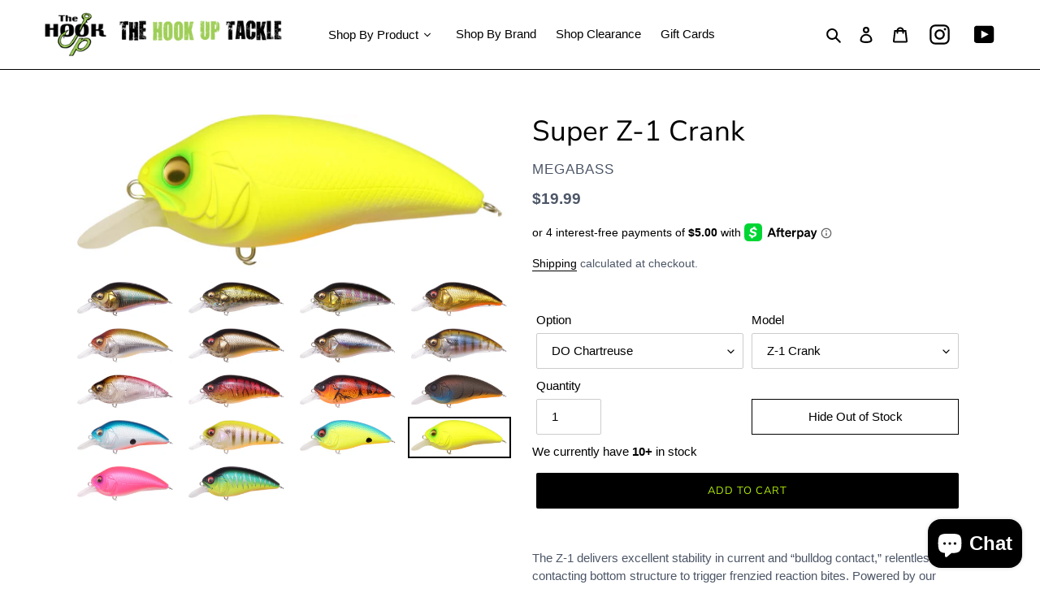

--- FILE ---
content_type: text/html; charset=utf-8
request_url: https://thehookuptackle.com/products/super-z-1-crank
body_size: 65690
content:
<!doctype html>
<html class="no-js" lang="en">
<head>
  <meta charset="utf-8">
  <meta http-equiv="X-UA-Compatible" content="IE=edge,chrome=1">
  <meta name="viewport" content="width=device-width,initial-scale=1">
  <meta name="theme-color" content="#000000"><link rel="canonical" href="https://thehookuptackle.com/products/super-z-1-crank"><link rel="shortcut icon" href="//thehookuptackle.com/cdn/shop/files/THUT_Logo_FAV_32x32.jpg?v=1614342201" type="image/png"><title>Super Z-1 Crank
&ndash; The Hook Up Tackle</title><meta name="description" content="The Z-1 delivers excellent stability in current and “bulldog contact,” relentlessly contacting bottom structure to trigger frenzied reaction bites. Powered by our patented LBO II balancer system, the Z-1 casts like a heavier plug, delivering unrivaled performance for its size. In the bitter winter, early spring, and du"><!-- /snippets/social-meta-tags.liquid -->


<meta property="og:site_name" content="The Hook Up Tackle">
<meta property="og:url" content="https://thehookuptackle.com/products/super-z-1-crank">
<meta property="og:title" content="Super Z-1 Crank">
<meta property="og:type" content="product">
<meta property="og:description" content="The Z-1 delivers excellent stability in current and “bulldog contact,” relentlessly contacting bottom structure to trigger frenzied reaction bites. Powered by our patented LBO II balancer system, the Z-1 casts like a heavier plug, delivering unrivaled performance for its size. In the bitter winter, early spring, and du">

  <meta property="og:price:amount" content="19.99">
  <meta property="og:price:currency" content="USD">

<meta property="og:image" content="http://thehookuptackle.com/cdn/shop/products/super-z_z1_01_wagin_oikawa_1200x1200.jpg?v=1651102901"><meta property="og:image" content="http://thehookuptackle.com/cdn/shop/products/super-z_z1_02_gg_bass_1200x1200.jpg?v=1651102901"><meta property="og:image" content="http://thehookuptackle.com/cdn/shop/products/super-z_z1_03_gg_gill_1200x1200.jpg?v=1651102902">
<meta property="og:image:secure_url" content="https://thehookuptackle.com/cdn/shop/products/super-z_z1_01_wagin_oikawa_1200x1200.jpg?v=1651102901"><meta property="og:image:secure_url" content="https://thehookuptackle.com/cdn/shop/products/super-z_z1_02_gg_bass_1200x1200.jpg?v=1651102901"><meta property="og:image:secure_url" content="https://thehookuptackle.com/cdn/shop/products/super-z_z1_03_gg_gill_1200x1200.jpg?v=1651102902">


<meta name="twitter:card" content="summary_large_image">
<meta name="twitter:title" content="Super Z-1 Crank">
<meta name="twitter:description" content="The Z-1 delivers excellent stability in current and “bulldog contact,” relentlessly contacting bottom structure to trigger frenzied reaction bites. Powered by our patented LBO II balancer system, the Z-1 casts like a heavier plug, delivering unrivaled performance for its size. In the bitter winter, early spring, and du">


  <link href="//thehookuptackle.com/cdn/shop/t/14/assets/theme.scss.css?v=175218644969063918541761954503" rel="stylesheet" type="text/css" media="all" />

  <script>
    var theme = {
      breakpoints: {
        medium: 750,
        large: 990,
        widescreen: 1400
      },
      strings: {
        addToCart: "Add to cart",
        soldOut: "Sold out",
        unavailable: "Unavailable",
        regularPrice: "Regular price",
        salePrice: "Sale price",
        sale: "Sale",
        fromLowestPrice: "from [price]",
        vendor: "Vendor",
        showMore: "Show More",
        showLess: "Show Less",
        searchFor: "Search for",
        addressError: "Error looking up that address",
        addressNoResults: "No results for that address",
        addressQueryLimit: "You have exceeded the Google API usage limit. Consider upgrading to a \u003ca href=\"https:\/\/developers.google.com\/maps\/premium\/usage-limits\"\u003ePremium Plan\u003c\/a\u003e.",
        authError: "There was a problem authenticating your Google Maps account.",
        newWindow: "Opens in a new window.",
        external: "Opens external website.",
        newWindowExternal: "Opens external website in a new window.",
        removeLabel: "Remove [product]",
        update: "Update",
        quantity: "Quantity",
        discountedTotal: "Discounted total",
        regularTotal: "Regular total",
        priceColumn: "See Price column for discount details.",
        quantityMinimumMessage: "Quantity must be 1 or more",
        cartError: "There was an error while updating your cart. Please try again.",
        removedItemMessage: "Removed \u003cspan class=\"cart__removed-product-details\"\u003e([quantity]) [link]\u003c\/span\u003e from your cart.",
        unitPrice: "Unit price",
        unitPriceSeparator: "per",
        oneCartCount: "1 item",
        otherCartCount: "[count] items",
        quantityLabel: "Quantity: [count]",
        products: "Products",
        loading: "Loading",
        number_of_results: "[result_number] of [results_count]",
        number_of_results_found: "[results_count] results found",
        one_result_found: "1 result found"
      },
      moneyFormat: "${{amount}}",
      moneyFormatWithCurrency: "${{amount}} USD",
      settings: {
        predictiveSearchEnabled: true,
        predictiveSearchShowPrice: false,
        predictiveSearchShowVendor: true
      }
    }

    document.documentElement.className = document.documentElement.className.replace('no-js', 'js');
  </script><script src="//thehookuptackle.com/cdn/shop/t/14/assets/lazysizes.js?v=1837750105630984661688232246" async="async"></script>
  <script src="//thehookuptackle.com/cdn/shop/t/14/assets/vendor.js?v=112622072202233680941688232246" defer="defer"></script>
  <script src="//thehookuptackle.com/cdn/shop/t/14/assets/theme.js?v=14661558575195213111688395365" defer="defer"></script>

  <script>window.performance && window.performance.mark && window.performance.mark('shopify.content_for_header.start');</script><meta id="shopify-digital-wallet" name="shopify-digital-wallet" content="/43940511911/digital_wallets/dialog">
<meta name="shopify-checkout-api-token" content="2726fe8fd199147c592aff417d3e07a1">
<link rel="alternate" type="application/json+oembed" href="https://thehookuptackle.com/products/super-z-1-crank.oembed">
<script async="async" src="/checkouts/internal/preloads.js?locale=en-US"></script>
<link rel="preconnect" href="https://shop.app" crossorigin="anonymous">
<script async="async" src="https://shop.app/checkouts/internal/preloads.js?locale=en-US&shop_id=43940511911" crossorigin="anonymous"></script>
<script id="apple-pay-shop-capabilities" type="application/json">{"shopId":43940511911,"countryCode":"US","currencyCode":"USD","merchantCapabilities":["supports3DS"],"merchantId":"gid:\/\/shopify\/Shop\/43940511911","merchantName":"The Hook Up Tackle","requiredBillingContactFields":["postalAddress","email","phone"],"requiredShippingContactFields":["postalAddress","email","phone"],"shippingType":"shipping","supportedNetworks":["visa","masterCard","amex","discover","elo","jcb"],"total":{"type":"pending","label":"The Hook Up Tackle","amount":"1.00"},"shopifyPaymentsEnabled":true,"supportsSubscriptions":true}</script>
<script id="shopify-features" type="application/json">{"accessToken":"2726fe8fd199147c592aff417d3e07a1","betas":["rich-media-storefront-analytics"],"domain":"thehookuptackle.com","predictiveSearch":true,"shopId":43940511911,"locale":"en"}</script>
<script>var Shopify = Shopify || {};
Shopify.shop = "the-hook-up-tackle-store.myshopify.com";
Shopify.locale = "en";
Shopify.currency = {"active":"USD","rate":"1.0"};
Shopify.country = "US";
Shopify.theme = {"name":"Debut (Okas1.4)_070123","id":131169157287,"schema_name":"Debut","schema_version":"17.0.0","theme_store_id":796,"role":"main"};
Shopify.theme.handle = "null";
Shopify.theme.style = {"id":null,"handle":null};
Shopify.cdnHost = "thehookuptackle.com/cdn";
Shopify.routes = Shopify.routes || {};
Shopify.routes.root = "/";</script>
<script type="module">!function(o){(o.Shopify=o.Shopify||{}).modules=!0}(window);</script>
<script>!function(o){function n(){var o=[];function n(){o.push(Array.prototype.slice.apply(arguments))}return n.q=o,n}var t=o.Shopify=o.Shopify||{};t.loadFeatures=n(),t.autoloadFeatures=n()}(window);</script>
<script>
  window.ShopifyPay = window.ShopifyPay || {};
  window.ShopifyPay.apiHost = "shop.app\/pay";
  window.ShopifyPay.redirectState = null;
</script>
<script id="shop-js-analytics" type="application/json">{"pageType":"product"}</script>
<script defer="defer" async type="module" src="//thehookuptackle.com/cdn/shopifycloud/shop-js/modules/v2/client.init-shop-cart-sync_BT-GjEfc.en.esm.js"></script>
<script defer="defer" async type="module" src="//thehookuptackle.com/cdn/shopifycloud/shop-js/modules/v2/chunk.common_D58fp_Oc.esm.js"></script>
<script defer="defer" async type="module" src="//thehookuptackle.com/cdn/shopifycloud/shop-js/modules/v2/chunk.modal_xMitdFEc.esm.js"></script>
<script type="module">
  await import("//thehookuptackle.com/cdn/shopifycloud/shop-js/modules/v2/client.init-shop-cart-sync_BT-GjEfc.en.esm.js");
await import("//thehookuptackle.com/cdn/shopifycloud/shop-js/modules/v2/chunk.common_D58fp_Oc.esm.js");
await import("//thehookuptackle.com/cdn/shopifycloud/shop-js/modules/v2/chunk.modal_xMitdFEc.esm.js");

  window.Shopify.SignInWithShop?.initShopCartSync?.({"fedCMEnabled":true,"windoidEnabled":true});

</script>
<script>
  window.Shopify = window.Shopify || {};
  if (!window.Shopify.featureAssets) window.Shopify.featureAssets = {};
  window.Shopify.featureAssets['shop-js'] = {"shop-cart-sync":["modules/v2/client.shop-cart-sync_DZOKe7Ll.en.esm.js","modules/v2/chunk.common_D58fp_Oc.esm.js","modules/v2/chunk.modal_xMitdFEc.esm.js"],"init-fed-cm":["modules/v2/client.init-fed-cm_B6oLuCjv.en.esm.js","modules/v2/chunk.common_D58fp_Oc.esm.js","modules/v2/chunk.modal_xMitdFEc.esm.js"],"shop-cash-offers":["modules/v2/client.shop-cash-offers_D2sdYoxE.en.esm.js","modules/v2/chunk.common_D58fp_Oc.esm.js","modules/v2/chunk.modal_xMitdFEc.esm.js"],"shop-login-button":["modules/v2/client.shop-login-button_QeVjl5Y3.en.esm.js","modules/v2/chunk.common_D58fp_Oc.esm.js","modules/v2/chunk.modal_xMitdFEc.esm.js"],"pay-button":["modules/v2/client.pay-button_DXTOsIq6.en.esm.js","modules/v2/chunk.common_D58fp_Oc.esm.js","modules/v2/chunk.modal_xMitdFEc.esm.js"],"shop-button":["modules/v2/client.shop-button_DQZHx9pm.en.esm.js","modules/v2/chunk.common_D58fp_Oc.esm.js","modules/v2/chunk.modal_xMitdFEc.esm.js"],"avatar":["modules/v2/client.avatar_BTnouDA3.en.esm.js"],"init-windoid":["modules/v2/client.init-windoid_CR1B-cfM.en.esm.js","modules/v2/chunk.common_D58fp_Oc.esm.js","modules/v2/chunk.modal_xMitdFEc.esm.js"],"init-shop-for-new-customer-accounts":["modules/v2/client.init-shop-for-new-customer-accounts_C_vY_xzh.en.esm.js","modules/v2/client.shop-login-button_QeVjl5Y3.en.esm.js","modules/v2/chunk.common_D58fp_Oc.esm.js","modules/v2/chunk.modal_xMitdFEc.esm.js"],"init-shop-email-lookup-coordinator":["modules/v2/client.init-shop-email-lookup-coordinator_BI7n9ZSv.en.esm.js","modules/v2/chunk.common_D58fp_Oc.esm.js","modules/v2/chunk.modal_xMitdFEc.esm.js"],"init-shop-cart-sync":["modules/v2/client.init-shop-cart-sync_BT-GjEfc.en.esm.js","modules/v2/chunk.common_D58fp_Oc.esm.js","modules/v2/chunk.modal_xMitdFEc.esm.js"],"shop-toast-manager":["modules/v2/client.shop-toast-manager_DiYdP3xc.en.esm.js","modules/v2/chunk.common_D58fp_Oc.esm.js","modules/v2/chunk.modal_xMitdFEc.esm.js"],"init-customer-accounts":["modules/v2/client.init-customer-accounts_D9ZNqS-Q.en.esm.js","modules/v2/client.shop-login-button_QeVjl5Y3.en.esm.js","modules/v2/chunk.common_D58fp_Oc.esm.js","modules/v2/chunk.modal_xMitdFEc.esm.js"],"init-customer-accounts-sign-up":["modules/v2/client.init-customer-accounts-sign-up_iGw4briv.en.esm.js","modules/v2/client.shop-login-button_QeVjl5Y3.en.esm.js","modules/v2/chunk.common_D58fp_Oc.esm.js","modules/v2/chunk.modal_xMitdFEc.esm.js"],"shop-follow-button":["modules/v2/client.shop-follow-button_CqMgW2wH.en.esm.js","modules/v2/chunk.common_D58fp_Oc.esm.js","modules/v2/chunk.modal_xMitdFEc.esm.js"],"checkout-modal":["modules/v2/client.checkout-modal_xHeaAweL.en.esm.js","modules/v2/chunk.common_D58fp_Oc.esm.js","modules/v2/chunk.modal_xMitdFEc.esm.js"],"shop-login":["modules/v2/client.shop-login_D91U-Q7h.en.esm.js","modules/v2/chunk.common_D58fp_Oc.esm.js","modules/v2/chunk.modal_xMitdFEc.esm.js"],"lead-capture":["modules/v2/client.lead-capture_BJmE1dJe.en.esm.js","modules/v2/chunk.common_D58fp_Oc.esm.js","modules/v2/chunk.modal_xMitdFEc.esm.js"],"payment-terms":["modules/v2/client.payment-terms_Ci9AEqFq.en.esm.js","modules/v2/chunk.common_D58fp_Oc.esm.js","modules/v2/chunk.modal_xMitdFEc.esm.js"]};
</script>
<script>(function() {
  var isLoaded = false;
  function asyncLoad() {
    if (isLoaded) return;
    isLoaded = true;
    var urls = ["https:\/\/cdn-app.sealsubscriptions.com\/shopify\/public\/js\/sealsubscriptions.js?shop=the-hook-up-tackle-store.myshopify.com","\/\/cdn.shopify.com\/proxy\/ed66da99dff5f9bf4f8a83ccc229f79e88e19b293c66aabb42367d7bda035a7d\/cdn.bogos.io\/script_tag\/secomapp.scripttag.js?shop=the-hook-up-tackle-store.myshopify.com\u0026sp-cache-control=cHVibGljLCBtYXgtYWdlPTkwMA","\/\/cdn.shopify.com\/proxy\/6cfba346a01e635dda810b5c416215706abb18bc9bae20dd3a00b7a532cba63f\/bucket.useifsapp.com\/theme-files-min\/js\/ifs-script-tag-min.js?v=2\u0026shop=the-hook-up-tackle-store.myshopify.com\u0026sp-cache-control=cHVibGljLCBtYXgtYWdlPTkwMA"];
    for (var i = 0; i < urls.length; i++) {
      var s = document.createElement('script');
      s.type = 'text/javascript';
      s.async = true;
      s.src = urls[i];
      var x = document.getElementsByTagName('script')[0];
      x.parentNode.insertBefore(s, x);
    }
  };
  if(window.attachEvent) {
    window.attachEvent('onload', asyncLoad);
  } else {
    window.addEventListener('load', asyncLoad, false);
  }
})();</script>
<script id="__st">var __st={"a":43940511911,"offset":-25200,"reqid":"2261d44d-ddc0-43c7-8862-f64044ce125a-1769195739","pageurl":"thehookuptackle.com\/products\/super-z-1-crank","u":"89b2a0e10654","p":"product","rtyp":"product","rid":5550555889831};</script>
<script>window.ShopifyPaypalV4VisibilityTracking = true;</script>
<script id="captcha-bootstrap">!function(){'use strict';const t='contact',e='account',n='new_comment',o=[[t,t],['blogs',n],['comments',n],[t,'customer']],c=[[e,'customer_login'],[e,'guest_login'],[e,'recover_customer_password'],[e,'create_customer']],r=t=>t.map((([t,e])=>`form[action*='/${t}']:not([data-nocaptcha='true']) input[name='form_type'][value='${e}']`)).join(','),a=t=>()=>t?[...document.querySelectorAll(t)].map((t=>t.form)):[];function s(){const t=[...o],e=r(t);return a(e)}const i='password',u='form_key',d=['recaptcha-v3-token','g-recaptcha-response','h-captcha-response',i],f=()=>{try{return window.sessionStorage}catch{return}},m='__shopify_v',_=t=>t.elements[u];function p(t,e,n=!1){try{const o=window.sessionStorage,c=JSON.parse(o.getItem(e)),{data:r}=function(t){const{data:e,action:n}=t;return t[m]||n?{data:e,action:n}:{data:t,action:n}}(c);for(const[e,n]of Object.entries(r))t.elements[e]&&(t.elements[e].value=n);n&&o.removeItem(e)}catch(o){console.error('form repopulation failed',{error:o})}}const l='form_type',E='cptcha';function T(t){t.dataset[E]=!0}const w=window,h=w.document,L='Shopify',v='ce_forms',y='captcha';let A=!1;((t,e)=>{const n=(g='f06e6c50-85a8-45c8-87d0-21a2b65856fe',I='https://cdn.shopify.com/shopifycloud/storefront-forms-hcaptcha/ce_storefront_forms_captcha_hcaptcha.v1.5.2.iife.js',D={infoText:'Protected by hCaptcha',privacyText:'Privacy',termsText:'Terms'},(t,e,n)=>{const o=w[L][v],c=o.bindForm;if(c)return c(t,g,e,D).then(n);var r;o.q.push([[t,g,e,D],n]),r=I,A||(h.body.append(Object.assign(h.createElement('script'),{id:'captcha-provider',async:!0,src:r})),A=!0)});var g,I,D;w[L]=w[L]||{},w[L][v]=w[L][v]||{},w[L][v].q=[],w[L][y]=w[L][y]||{},w[L][y].protect=function(t,e){n(t,void 0,e),T(t)},Object.freeze(w[L][y]),function(t,e,n,w,h,L){const[v,y,A,g]=function(t,e,n){const i=e?o:[],u=t?c:[],d=[...i,...u],f=r(d),m=r(i),_=r(d.filter((([t,e])=>n.includes(e))));return[a(f),a(m),a(_),s()]}(w,h,L),I=t=>{const e=t.target;return e instanceof HTMLFormElement?e:e&&e.form},D=t=>v().includes(t);t.addEventListener('submit',(t=>{const e=I(t);if(!e)return;const n=D(e)&&!e.dataset.hcaptchaBound&&!e.dataset.recaptchaBound,o=_(e),c=g().includes(e)&&(!o||!o.value);(n||c)&&t.preventDefault(),c&&!n&&(function(t){try{if(!f())return;!function(t){const e=f();if(!e)return;const n=_(t);if(!n)return;const o=n.value;o&&e.removeItem(o)}(t);const e=Array.from(Array(32),(()=>Math.random().toString(36)[2])).join('');!function(t,e){_(t)||t.append(Object.assign(document.createElement('input'),{type:'hidden',name:u})),t.elements[u].value=e}(t,e),function(t,e){const n=f();if(!n)return;const o=[...t.querySelectorAll(`input[type='${i}']`)].map((({name:t})=>t)),c=[...d,...o],r={};for(const[a,s]of new FormData(t).entries())c.includes(a)||(r[a]=s);n.setItem(e,JSON.stringify({[m]:1,action:t.action,data:r}))}(t,e)}catch(e){console.error('failed to persist form',e)}}(e),e.submit())}));const S=(t,e)=>{t&&!t.dataset[E]&&(n(t,e.some((e=>e===t))),T(t))};for(const o of['focusin','change'])t.addEventListener(o,(t=>{const e=I(t);D(e)&&S(e,y())}));const B=e.get('form_key'),M=e.get(l),P=B&&M;t.addEventListener('DOMContentLoaded',(()=>{const t=y();if(P)for(const e of t)e.elements[l].value===M&&p(e,B);[...new Set([...A(),...v().filter((t=>'true'===t.dataset.shopifyCaptcha))])].forEach((e=>S(e,t)))}))}(h,new URLSearchParams(w.location.search),n,t,e,['guest_login'])})(!0,!0)}();</script>
<script integrity="sha256-4kQ18oKyAcykRKYeNunJcIwy7WH5gtpwJnB7kiuLZ1E=" data-source-attribution="shopify.loadfeatures" defer="defer" src="//thehookuptackle.com/cdn/shopifycloud/storefront/assets/storefront/load_feature-a0a9edcb.js" crossorigin="anonymous"></script>
<script crossorigin="anonymous" defer="defer" src="//thehookuptackle.com/cdn/shopifycloud/storefront/assets/shopify_pay/storefront-65b4c6d7.js?v=20250812"></script>
<script data-source-attribution="shopify.dynamic_checkout.dynamic.init">var Shopify=Shopify||{};Shopify.PaymentButton=Shopify.PaymentButton||{isStorefrontPortableWallets:!0,init:function(){window.Shopify.PaymentButton.init=function(){};var t=document.createElement("script");t.src="https://thehookuptackle.com/cdn/shopifycloud/portable-wallets/latest/portable-wallets.en.js",t.type="module",document.head.appendChild(t)}};
</script>
<script data-source-attribution="shopify.dynamic_checkout.buyer_consent">
  function portableWalletsHideBuyerConsent(e){var t=document.getElementById("shopify-buyer-consent"),n=document.getElementById("shopify-subscription-policy-button");t&&n&&(t.classList.add("hidden"),t.setAttribute("aria-hidden","true"),n.removeEventListener("click",e))}function portableWalletsShowBuyerConsent(e){var t=document.getElementById("shopify-buyer-consent"),n=document.getElementById("shopify-subscription-policy-button");t&&n&&(t.classList.remove("hidden"),t.removeAttribute("aria-hidden"),n.addEventListener("click",e))}window.Shopify?.PaymentButton&&(window.Shopify.PaymentButton.hideBuyerConsent=portableWalletsHideBuyerConsent,window.Shopify.PaymentButton.showBuyerConsent=portableWalletsShowBuyerConsent);
</script>
<script data-source-attribution="shopify.dynamic_checkout.cart.bootstrap">document.addEventListener("DOMContentLoaded",(function(){function t(){return document.querySelector("shopify-accelerated-checkout-cart, shopify-accelerated-checkout")}if(t())Shopify.PaymentButton.init();else{new MutationObserver((function(e,n){t()&&(Shopify.PaymentButton.init(),n.disconnect())})).observe(document.body,{childList:!0,subtree:!0})}}));
</script>
<link id="shopify-accelerated-checkout-styles" rel="stylesheet" media="screen" href="https://thehookuptackle.com/cdn/shopifycloud/portable-wallets/latest/accelerated-checkout-backwards-compat.css" crossorigin="anonymous">
<style id="shopify-accelerated-checkout-cart">
        #shopify-buyer-consent {
  margin-top: 1em;
  display: inline-block;
  width: 100%;
}

#shopify-buyer-consent.hidden {
  display: none;
}

#shopify-subscription-policy-button {
  background: none;
  border: none;
  padding: 0;
  text-decoration: underline;
  font-size: inherit;
  cursor: pointer;
}

#shopify-subscription-policy-button::before {
  box-shadow: none;
}

      </style>

<script>window.performance && window.performance.mark && window.performance.mark('shopify.content_for_header.end');</script>
  








<link rel="preload" href="//thehookuptackle.com/cdn/shop/t/14/assets/limoniapps-discountninja.css?v=83661518698492875411723848916" as="style" onload="this.onload=null;this.rel='stylesheet'">
<noscript><link rel="stylesheet" href="//thehookuptackle.com/cdn/shop/t/14/assets/limoniapps-discountninja.css?v=83661518698492875411723848916"></noscript>


<script type="text/javascript">
try { var a = window.location.href.replace(window.location.hash, ""); var b = [], hash; var c = a.slice(a.indexOf('?') + 1).split('&'); for (var i = 0; i < c.length; i++) {hash = c[i].split('='); b.push(hash[0]); b[hash[0]] = hash[1];} var d = b["token"]; var e = b["discountcode"]; var f = 'limoniapps-discountninja-'; if (d) sessionStorage.setItem(f + 'savedtoken', d); if (e) sessionStorage.setItem(f + 'saveddiscountcode', e); } catch (e) { var a = 0; }
try { if(null==EventTarget.prototype.original_limoniAppsDiscountNinja_addEventListener){EventTarget.prototype.original_limoniAppsDiscountNinja_addEventListener=EventTarget.prototype.addEventListener,EventTarget.prototype.addEventListener=function(n,i,t){this.limoniAppsDiscountNinjaAllHandlers=this.limoniAppsDiscountNinjaAllHandlers||[],this.limoniAppsDiscountNinjaAllHandlers.push({typ:n,fn:i,opt:t}),this.original_limoniAppsDiscountNinja_addEventListener(n,i,t)}} } catch (e) { var a = 0; }
</script><!-- BEGIN app block: shopify://apps/blockify-fraud-filter/blocks/app_embed/2e3e0ba5-0e70-447a-9ec5-3bf76b5ef12e --> 
 
 
    <script>
        window.blockifyShopIdentifier = "the-hook-up-tackle-store.myshopify.com";
        window.ipBlockerMetafields = "{\"showOverlayByPass\":false,\"disableSpyExtensions\":false,\"blockUnknownBots\":false,\"activeApp\":false,\"blockByMetafield\":false,\"visitorAnalytic\":true,\"showWatermark\":true}";
        window.blockifyRules = null;
        window.ipblockerBlockTemplate = "{\"customCss\":\"#blockify---container{--bg-blockify: #fff;position:relative}#blockify---container::after{content:'';position:absolute;inset:0;background-repeat:no-repeat !important;background-size:cover !important;background:var(--bg-blockify);z-index:0}#blockify---container #blockify---container__inner{display:flex;flex-direction:column;align-items:center;position:relative;z-index:1}#blockify---container #blockify---container__inner #blockify-block-content{display:flex;flex-direction:column;align-items:center;text-align:center}#blockify---container #blockify---container__inner #blockify-block-content #blockify-block-superTitle{display:none !important}#blockify---container #blockify---container__inner #blockify-block-content #blockify-block-title{font-size:313%;font-weight:bold;margin-top:1em}@media only screen and (min-width: 768px) and (max-width: 1199px){#blockify---container #blockify---container__inner #blockify-block-content #blockify-block-title{font-size:188%}}@media only screen and (max-width: 767px){#blockify---container #blockify---container__inner #blockify-block-content #blockify-block-title{font-size:107%}}#blockify---container #blockify---container__inner #blockify-block-content #blockify-block-description{font-size:125%;margin:1.5em;line-height:1.5}@media only screen and (min-width: 768px) and (max-width: 1199px){#blockify---container #blockify---container__inner #blockify-block-content #blockify-block-description{font-size:88%}}@media only screen and (max-width: 767px){#blockify---container #blockify---container__inner #blockify-block-content #blockify-block-description{font-size:107%}}#blockify---container #blockify---container__inner #blockify-block-content #blockify-block-description #blockify-block-text-blink{display:none !important}#blockify---container #blockify---container__inner #blockify-logo-block-image{position:relative;width:550px;height:auto;max-height:300px}@media only screen and (max-width: 767px){#blockify---container #blockify---container__inner #blockify-logo-block-image{width:300px}}#blockify---container #blockify---container__inner #blockify-logo-block-image::before{content:'';display:block;padding-bottom:56.2%}#blockify---container #blockify---container__inner #blockify-logo-block-image img{position:absolute;top:0;left:0;width:100%;height:100%;object-fit:contain}\\n\",\"logoImage\":{\"active\":true,\"value\":\"https:\/\/apps-shopify.ipblocker.io\/s\/api\/public\/assets\/default-thumbnail.png\"},\"title\":{\"active\":true,\"text\":\"Access Denied\",\"color\":\"#000000\"},\"superTitle\":{\"active\":false,\"text\":null,\"color\":null},\"description\":{\"active\":true,\"text\":\"The site owner may have set restrictions that prevent you from accessing the site. Please contact the site owner for access.\",\"color\":\"#000000\"},\"background\":{\"active\":true,\"type\":\"1\",\"value\":\"#ffffff\"}}";

        
            window.blockifyProductCollections = [228949098663,270949646503,210118639783,228816847015,228956700839];
        
    </script>
<link href="https://cdn.shopify.com/extensions/019bea0a-6f63-7f1b-93b2-6770ff27b19c/blockify-shopify-289/assets/blockify-embed.min.js" as="script" type="text/javascript" rel="preload"><link href="https://cdn.shopify.com/extensions/019bea0a-6f63-7f1b-93b2-6770ff27b19c/blockify-shopify-289/assets/prevent-bypass-script.min.js" as="script" type="text/javascript" rel="preload">
<script type="text/javascript">
    window.blockifyBaseUrl = 'https://fraud.blockifyapp.com/s/api';
    window.blockifyPublicUrl = 'https://fraud.blockifyapp.com/s/api/public';
    window.bucketUrl = 'https://storage.synctrack.io/megamind-fraud';
    window.storefrontApiUrl  = 'https://fraud.blockifyapp.com/p/api';
</script>
<script type="text/javascript">
  window.blockifyChecking = true;
</script>
<script id="blockifyScriptByPass" type="text/javascript" src=https://cdn.shopify.com/extensions/019bea0a-6f63-7f1b-93b2-6770ff27b19c/blockify-shopify-289/assets/prevent-bypass-script.min.js async></script>
<script id="blockifyScriptTag" type="text/javascript" src=https://cdn.shopify.com/extensions/019bea0a-6f63-7f1b-93b2-6770ff27b19c/blockify-shopify-289/assets/blockify-embed.min.js async></script>


<!-- END app block --><!-- BEGIN app block: shopify://apps/seowill-redirects/blocks/brokenlink-404/cc7b1996-e567-42d0-8862-356092041863 -->
<script type="text/javascript">
    !function(t){var e={};function r(n){if(e[n])return e[n].exports;var o=e[n]={i:n,l:!1,exports:{}};return t[n].call(o.exports,o,o.exports,r),o.l=!0,o.exports}r.m=t,r.c=e,r.d=function(t,e,n){r.o(t,e)||Object.defineProperty(t,e,{enumerable:!0,get:n})},r.r=function(t){"undefined"!==typeof Symbol&&Symbol.toStringTag&&Object.defineProperty(t,Symbol.toStringTag,{value:"Module"}),Object.defineProperty(t,"__esModule",{value:!0})},r.t=function(t,e){if(1&e&&(t=r(t)),8&e)return t;if(4&e&&"object"===typeof t&&t&&t.__esModule)return t;var n=Object.create(null);if(r.r(n),Object.defineProperty(n,"default",{enumerable:!0,value:t}),2&e&&"string"!=typeof t)for(var o in t)r.d(n,o,function(e){return t[e]}.bind(null,o));return n},r.n=function(t){var e=t&&t.__esModule?function(){return t.default}:function(){return t};return r.d(e,"a",e),e},r.o=function(t,e){return Object.prototype.hasOwnProperty.call(t,e)},r.p="",r(r.s=11)}([function(t,e,r){"use strict";var n=r(2),o=Object.prototype.toString;function i(t){return"[object Array]"===o.call(t)}function a(t){return"undefined"===typeof t}function u(t){return null!==t&&"object"===typeof t}function s(t){return"[object Function]"===o.call(t)}function c(t,e){if(null!==t&&"undefined"!==typeof t)if("object"!==typeof t&&(t=[t]),i(t))for(var r=0,n=t.length;r<n;r++)e.call(null,t[r],r,t);else for(var o in t)Object.prototype.hasOwnProperty.call(t,o)&&e.call(null,t[o],o,t)}t.exports={isArray:i,isArrayBuffer:function(t){return"[object ArrayBuffer]"===o.call(t)},isBuffer:function(t){return null!==t&&!a(t)&&null!==t.constructor&&!a(t.constructor)&&"function"===typeof t.constructor.isBuffer&&t.constructor.isBuffer(t)},isFormData:function(t){return"undefined"!==typeof FormData&&t instanceof FormData},isArrayBufferView:function(t){return"undefined"!==typeof ArrayBuffer&&ArrayBuffer.isView?ArrayBuffer.isView(t):t&&t.buffer&&t.buffer instanceof ArrayBuffer},isString:function(t){return"string"===typeof t},isNumber:function(t){return"number"===typeof t},isObject:u,isUndefined:a,isDate:function(t){return"[object Date]"===o.call(t)},isFile:function(t){return"[object File]"===o.call(t)},isBlob:function(t){return"[object Blob]"===o.call(t)},isFunction:s,isStream:function(t){return u(t)&&s(t.pipe)},isURLSearchParams:function(t){return"undefined"!==typeof URLSearchParams&&t instanceof URLSearchParams},isStandardBrowserEnv:function(){return("undefined"===typeof navigator||"ReactNative"!==navigator.product&&"NativeScript"!==navigator.product&&"NS"!==navigator.product)&&("undefined"!==typeof window&&"undefined"!==typeof document)},forEach:c,merge:function t(){var e={};function r(r,n){"object"===typeof e[n]&&"object"===typeof r?e[n]=t(e[n],r):e[n]=r}for(var n=0,o=arguments.length;n<o;n++)c(arguments[n],r);return e},deepMerge:function t(){var e={};function r(r,n){"object"===typeof e[n]&&"object"===typeof r?e[n]=t(e[n],r):e[n]="object"===typeof r?t({},r):r}for(var n=0,o=arguments.length;n<o;n++)c(arguments[n],r);return e},extend:function(t,e,r){return c(e,(function(e,o){t[o]=r&&"function"===typeof e?n(e,r):e})),t},trim:function(t){return t.replace(/^\s*/,"").replace(/\s*$/,"")}}},function(t,e,r){t.exports=r(12)},function(t,e,r){"use strict";t.exports=function(t,e){return function(){for(var r=new Array(arguments.length),n=0;n<r.length;n++)r[n]=arguments[n];return t.apply(e,r)}}},function(t,e,r){"use strict";var n=r(0);function o(t){return encodeURIComponent(t).replace(/%40/gi,"@").replace(/%3A/gi,":").replace(/%24/g,"$").replace(/%2C/gi,",").replace(/%20/g,"+").replace(/%5B/gi,"[").replace(/%5D/gi,"]")}t.exports=function(t,e,r){if(!e)return t;var i;if(r)i=r(e);else if(n.isURLSearchParams(e))i=e.toString();else{var a=[];n.forEach(e,(function(t,e){null!==t&&"undefined"!==typeof t&&(n.isArray(t)?e+="[]":t=[t],n.forEach(t,(function(t){n.isDate(t)?t=t.toISOString():n.isObject(t)&&(t=JSON.stringify(t)),a.push(o(e)+"="+o(t))})))})),i=a.join("&")}if(i){var u=t.indexOf("#");-1!==u&&(t=t.slice(0,u)),t+=(-1===t.indexOf("?")?"?":"&")+i}return t}},function(t,e,r){"use strict";t.exports=function(t){return!(!t||!t.__CANCEL__)}},function(t,e,r){"use strict";(function(e){var n=r(0),o=r(19),i={"Content-Type":"application/x-www-form-urlencoded"};function a(t,e){!n.isUndefined(t)&&n.isUndefined(t["Content-Type"])&&(t["Content-Type"]=e)}var u={adapter:function(){var t;return("undefined"!==typeof XMLHttpRequest||"undefined"!==typeof e&&"[object process]"===Object.prototype.toString.call(e))&&(t=r(6)),t}(),transformRequest:[function(t,e){return o(e,"Accept"),o(e,"Content-Type"),n.isFormData(t)||n.isArrayBuffer(t)||n.isBuffer(t)||n.isStream(t)||n.isFile(t)||n.isBlob(t)?t:n.isArrayBufferView(t)?t.buffer:n.isURLSearchParams(t)?(a(e,"application/x-www-form-urlencoded;charset=utf-8"),t.toString()):n.isObject(t)?(a(e,"application/json;charset=utf-8"),JSON.stringify(t)):t}],transformResponse:[function(t){if("string"===typeof t)try{t=JSON.parse(t)}catch(e){}return t}],timeout:0,xsrfCookieName:"XSRF-TOKEN",xsrfHeaderName:"X-XSRF-TOKEN",maxContentLength:-1,validateStatus:function(t){return t>=200&&t<300},headers:{common:{Accept:"application/json, text/plain, */*"}}};n.forEach(["delete","get","head"],(function(t){u.headers[t]={}})),n.forEach(["post","put","patch"],(function(t){u.headers[t]=n.merge(i)})),t.exports=u}).call(this,r(18))},function(t,e,r){"use strict";var n=r(0),o=r(20),i=r(3),a=r(22),u=r(25),s=r(26),c=r(7);t.exports=function(t){return new Promise((function(e,f){var l=t.data,p=t.headers;n.isFormData(l)&&delete p["Content-Type"];var h=new XMLHttpRequest;if(t.auth){var d=t.auth.username||"",m=t.auth.password||"";p.Authorization="Basic "+btoa(d+":"+m)}var y=a(t.baseURL,t.url);if(h.open(t.method.toUpperCase(),i(y,t.params,t.paramsSerializer),!0),h.timeout=t.timeout,h.onreadystatechange=function(){if(h&&4===h.readyState&&(0!==h.status||h.responseURL&&0===h.responseURL.indexOf("file:"))){var r="getAllResponseHeaders"in h?u(h.getAllResponseHeaders()):null,n={data:t.responseType&&"text"!==t.responseType?h.response:h.responseText,status:h.status,statusText:h.statusText,headers:r,config:t,request:h};o(e,f,n),h=null}},h.onabort=function(){h&&(f(c("Request aborted",t,"ECONNABORTED",h)),h=null)},h.onerror=function(){f(c("Network Error",t,null,h)),h=null},h.ontimeout=function(){var e="timeout of "+t.timeout+"ms exceeded";t.timeoutErrorMessage&&(e=t.timeoutErrorMessage),f(c(e,t,"ECONNABORTED",h)),h=null},n.isStandardBrowserEnv()){var v=r(27),g=(t.withCredentials||s(y))&&t.xsrfCookieName?v.read(t.xsrfCookieName):void 0;g&&(p[t.xsrfHeaderName]=g)}if("setRequestHeader"in h&&n.forEach(p,(function(t,e){"undefined"===typeof l&&"content-type"===e.toLowerCase()?delete p[e]:h.setRequestHeader(e,t)})),n.isUndefined(t.withCredentials)||(h.withCredentials=!!t.withCredentials),t.responseType)try{h.responseType=t.responseType}catch(w){if("json"!==t.responseType)throw w}"function"===typeof t.onDownloadProgress&&h.addEventListener("progress",t.onDownloadProgress),"function"===typeof t.onUploadProgress&&h.upload&&h.upload.addEventListener("progress",t.onUploadProgress),t.cancelToken&&t.cancelToken.promise.then((function(t){h&&(h.abort(),f(t),h=null)})),void 0===l&&(l=null),h.send(l)}))}},function(t,e,r){"use strict";var n=r(21);t.exports=function(t,e,r,o,i){var a=new Error(t);return n(a,e,r,o,i)}},function(t,e,r){"use strict";var n=r(0);t.exports=function(t,e){e=e||{};var r={},o=["url","method","params","data"],i=["headers","auth","proxy"],a=["baseURL","url","transformRequest","transformResponse","paramsSerializer","timeout","withCredentials","adapter","responseType","xsrfCookieName","xsrfHeaderName","onUploadProgress","onDownloadProgress","maxContentLength","validateStatus","maxRedirects","httpAgent","httpsAgent","cancelToken","socketPath"];n.forEach(o,(function(t){"undefined"!==typeof e[t]&&(r[t]=e[t])})),n.forEach(i,(function(o){n.isObject(e[o])?r[o]=n.deepMerge(t[o],e[o]):"undefined"!==typeof e[o]?r[o]=e[o]:n.isObject(t[o])?r[o]=n.deepMerge(t[o]):"undefined"!==typeof t[o]&&(r[o]=t[o])})),n.forEach(a,(function(n){"undefined"!==typeof e[n]?r[n]=e[n]:"undefined"!==typeof t[n]&&(r[n]=t[n])}));var u=o.concat(i).concat(a),s=Object.keys(e).filter((function(t){return-1===u.indexOf(t)}));return n.forEach(s,(function(n){"undefined"!==typeof e[n]?r[n]=e[n]:"undefined"!==typeof t[n]&&(r[n]=t[n])})),r}},function(t,e,r){"use strict";function n(t){this.message=t}n.prototype.toString=function(){return"Cancel"+(this.message?": "+this.message:"")},n.prototype.__CANCEL__=!0,t.exports=n},function(t,e,r){t.exports=r(13)},function(t,e,r){t.exports=r(30)},function(t,e,r){var n=function(t){"use strict";var e=Object.prototype,r=e.hasOwnProperty,n="function"===typeof Symbol?Symbol:{},o=n.iterator||"@@iterator",i=n.asyncIterator||"@@asyncIterator",a=n.toStringTag||"@@toStringTag";function u(t,e,r){return Object.defineProperty(t,e,{value:r,enumerable:!0,configurable:!0,writable:!0}),t[e]}try{u({},"")}catch(S){u=function(t,e,r){return t[e]=r}}function s(t,e,r,n){var o=e&&e.prototype instanceof l?e:l,i=Object.create(o.prototype),a=new L(n||[]);return i._invoke=function(t,e,r){var n="suspendedStart";return function(o,i){if("executing"===n)throw new Error("Generator is already running");if("completed"===n){if("throw"===o)throw i;return j()}for(r.method=o,r.arg=i;;){var a=r.delegate;if(a){var u=x(a,r);if(u){if(u===f)continue;return u}}if("next"===r.method)r.sent=r._sent=r.arg;else if("throw"===r.method){if("suspendedStart"===n)throw n="completed",r.arg;r.dispatchException(r.arg)}else"return"===r.method&&r.abrupt("return",r.arg);n="executing";var s=c(t,e,r);if("normal"===s.type){if(n=r.done?"completed":"suspendedYield",s.arg===f)continue;return{value:s.arg,done:r.done}}"throw"===s.type&&(n="completed",r.method="throw",r.arg=s.arg)}}}(t,r,a),i}function c(t,e,r){try{return{type:"normal",arg:t.call(e,r)}}catch(S){return{type:"throw",arg:S}}}t.wrap=s;var f={};function l(){}function p(){}function h(){}var d={};d[o]=function(){return this};var m=Object.getPrototypeOf,y=m&&m(m(T([])));y&&y!==e&&r.call(y,o)&&(d=y);var v=h.prototype=l.prototype=Object.create(d);function g(t){["next","throw","return"].forEach((function(e){u(t,e,(function(t){return this._invoke(e,t)}))}))}function w(t,e){var n;this._invoke=function(o,i){function a(){return new e((function(n,a){!function n(o,i,a,u){var s=c(t[o],t,i);if("throw"!==s.type){var f=s.arg,l=f.value;return l&&"object"===typeof l&&r.call(l,"__await")?e.resolve(l.__await).then((function(t){n("next",t,a,u)}),(function(t){n("throw",t,a,u)})):e.resolve(l).then((function(t){f.value=t,a(f)}),(function(t){return n("throw",t,a,u)}))}u(s.arg)}(o,i,n,a)}))}return n=n?n.then(a,a):a()}}function x(t,e){var r=t.iterator[e.method];if(void 0===r){if(e.delegate=null,"throw"===e.method){if(t.iterator.return&&(e.method="return",e.arg=void 0,x(t,e),"throw"===e.method))return f;e.method="throw",e.arg=new TypeError("The iterator does not provide a 'throw' method")}return f}var n=c(r,t.iterator,e.arg);if("throw"===n.type)return e.method="throw",e.arg=n.arg,e.delegate=null,f;var o=n.arg;return o?o.done?(e[t.resultName]=o.value,e.next=t.nextLoc,"return"!==e.method&&(e.method="next",e.arg=void 0),e.delegate=null,f):o:(e.method="throw",e.arg=new TypeError("iterator result is not an object"),e.delegate=null,f)}function b(t){var e={tryLoc:t[0]};1 in t&&(e.catchLoc=t[1]),2 in t&&(e.finallyLoc=t[2],e.afterLoc=t[3]),this.tryEntries.push(e)}function E(t){var e=t.completion||{};e.type="normal",delete e.arg,t.completion=e}function L(t){this.tryEntries=[{tryLoc:"root"}],t.forEach(b,this),this.reset(!0)}function T(t){if(t){var e=t[o];if(e)return e.call(t);if("function"===typeof t.next)return t;if(!isNaN(t.length)){var n=-1,i=function e(){for(;++n<t.length;)if(r.call(t,n))return e.value=t[n],e.done=!1,e;return e.value=void 0,e.done=!0,e};return i.next=i}}return{next:j}}function j(){return{value:void 0,done:!0}}return p.prototype=v.constructor=h,h.constructor=p,p.displayName=u(h,a,"GeneratorFunction"),t.isGeneratorFunction=function(t){var e="function"===typeof t&&t.constructor;return!!e&&(e===p||"GeneratorFunction"===(e.displayName||e.name))},t.mark=function(t){return Object.setPrototypeOf?Object.setPrototypeOf(t,h):(t.__proto__=h,u(t,a,"GeneratorFunction")),t.prototype=Object.create(v),t},t.awrap=function(t){return{__await:t}},g(w.prototype),w.prototype[i]=function(){return this},t.AsyncIterator=w,t.async=function(e,r,n,o,i){void 0===i&&(i=Promise);var a=new w(s(e,r,n,o),i);return t.isGeneratorFunction(r)?a:a.next().then((function(t){return t.done?t.value:a.next()}))},g(v),u(v,a,"Generator"),v[o]=function(){return this},v.toString=function(){return"[object Generator]"},t.keys=function(t){var e=[];for(var r in t)e.push(r);return e.reverse(),function r(){for(;e.length;){var n=e.pop();if(n in t)return r.value=n,r.done=!1,r}return r.done=!0,r}},t.values=T,L.prototype={constructor:L,reset:function(t){if(this.prev=0,this.next=0,this.sent=this._sent=void 0,this.done=!1,this.delegate=null,this.method="next",this.arg=void 0,this.tryEntries.forEach(E),!t)for(var e in this)"t"===e.charAt(0)&&r.call(this,e)&&!isNaN(+e.slice(1))&&(this[e]=void 0)},stop:function(){this.done=!0;var t=this.tryEntries[0].completion;if("throw"===t.type)throw t.arg;return this.rval},dispatchException:function(t){if(this.done)throw t;var e=this;function n(r,n){return a.type="throw",a.arg=t,e.next=r,n&&(e.method="next",e.arg=void 0),!!n}for(var o=this.tryEntries.length-1;o>=0;--o){var i=this.tryEntries[o],a=i.completion;if("root"===i.tryLoc)return n("end");if(i.tryLoc<=this.prev){var u=r.call(i,"catchLoc"),s=r.call(i,"finallyLoc");if(u&&s){if(this.prev<i.catchLoc)return n(i.catchLoc,!0);if(this.prev<i.finallyLoc)return n(i.finallyLoc)}else if(u){if(this.prev<i.catchLoc)return n(i.catchLoc,!0)}else{if(!s)throw new Error("try statement without catch or finally");if(this.prev<i.finallyLoc)return n(i.finallyLoc)}}}},abrupt:function(t,e){for(var n=this.tryEntries.length-1;n>=0;--n){var o=this.tryEntries[n];if(o.tryLoc<=this.prev&&r.call(o,"finallyLoc")&&this.prev<o.finallyLoc){var i=o;break}}i&&("break"===t||"continue"===t)&&i.tryLoc<=e&&e<=i.finallyLoc&&(i=null);var a=i?i.completion:{};return a.type=t,a.arg=e,i?(this.method="next",this.next=i.finallyLoc,f):this.complete(a)},complete:function(t,e){if("throw"===t.type)throw t.arg;return"break"===t.type||"continue"===t.type?this.next=t.arg:"return"===t.type?(this.rval=this.arg=t.arg,this.method="return",this.next="end"):"normal"===t.type&&e&&(this.next=e),f},finish:function(t){for(var e=this.tryEntries.length-1;e>=0;--e){var r=this.tryEntries[e];if(r.finallyLoc===t)return this.complete(r.completion,r.afterLoc),E(r),f}},catch:function(t){for(var e=this.tryEntries.length-1;e>=0;--e){var r=this.tryEntries[e];if(r.tryLoc===t){var n=r.completion;if("throw"===n.type){var o=n.arg;E(r)}return o}}throw new Error("illegal catch attempt")},delegateYield:function(t,e,r){return this.delegate={iterator:T(t),resultName:e,nextLoc:r},"next"===this.method&&(this.arg=void 0),f}},t}(t.exports);try{regeneratorRuntime=n}catch(o){Function("r","regeneratorRuntime = r")(n)}},function(t,e,r){"use strict";var n=r(0),o=r(2),i=r(14),a=r(8);function u(t){var e=new i(t),r=o(i.prototype.request,e);return n.extend(r,i.prototype,e),n.extend(r,e),r}var s=u(r(5));s.Axios=i,s.create=function(t){return u(a(s.defaults,t))},s.Cancel=r(9),s.CancelToken=r(28),s.isCancel=r(4),s.all=function(t){return Promise.all(t)},s.spread=r(29),t.exports=s,t.exports.default=s},function(t,e,r){"use strict";var n=r(0),o=r(3),i=r(15),a=r(16),u=r(8);function s(t){this.defaults=t,this.interceptors={request:new i,response:new i}}s.prototype.request=function(t){"string"===typeof t?(t=arguments[1]||{}).url=arguments[0]:t=t||{},(t=u(this.defaults,t)).method?t.method=t.method.toLowerCase():this.defaults.method?t.method=this.defaults.method.toLowerCase():t.method="get";var e=[a,void 0],r=Promise.resolve(t);for(this.interceptors.request.forEach((function(t){e.unshift(t.fulfilled,t.rejected)})),this.interceptors.response.forEach((function(t){e.push(t.fulfilled,t.rejected)}));e.length;)r=r.then(e.shift(),e.shift());return r},s.prototype.getUri=function(t){return t=u(this.defaults,t),o(t.url,t.params,t.paramsSerializer).replace(/^\?/,"")},n.forEach(["delete","get","head","options"],(function(t){s.prototype[t]=function(e,r){return this.request(n.merge(r||{},{method:t,url:e}))}})),n.forEach(["post","put","patch"],(function(t){s.prototype[t]=function(e,r,o){return this.request(n.merge(o||{},{method:t,url:e,data:r}))}})),t.exports=s},function(t,e,r){"use strict";var n=r(0);function o(){this.handlers=[]}o.prototype.use=function(t,e){return this.handlers.push({fulfilled:t,rejected:e}),this.handlers.length-1},o.prototype.eject=function(t){this.handlers[t]&&(this.handlers[t]=null)},o.prototype.forEach=function(t){n.forEach(this.handlers,(function(e){null!==e&&t(e)}))},t.exports=o},function(t,e,r){"use strict";var n=r(0),o=r(17),i=r(4),a=r(5);function u(t){t.cancelToken&&t.cancelToken.throwIfRequested()}t.exports=function(t){return u(t),t.headers=t.headers||{},t.data=o(t.data,t.headers,t.transformRequest),t.headers=n.merge(t.headers.common||{},t.headers[t.method]||{},t.headers),n.forEach(["delete","get","head","post","put","patch","common"],(function(e){delete t.headers[e]})),(t.adapter||a.adapter)(t).then((function(e){return u(t),e.data=o(e.data,e.headers,t.transformResponse),e}),(function(e){return i(e)||(u(t),e&&e.response&&(e.response.data=o(e.response.data,e.response.headers,t.transformResponse))),Promise.reject(e)}))}},function(t,e,r){"use strict";var n=r(0);t.exports=function(t,e,r){return n.forEach(r,(function(r){t=r(t,e)})),t}},function(t,e){var r,n,o=t.exports={};function i(){throw new Error("setTimeout has not been defined")}function a(){throw new Error("clearTimeout has not been defined")}function u(t){if(r===setTimeout)return setTimeout(t,0);if((r===i||!r)&&setTimeout)return r=setTimeout,setTimeout(t,0);try{return r(t,0)}catch(e){try{return r.call(null,t,0)}catch(e){return r.call(this,t,0)}}}!function(){try{r="function"===typeof setTimeout?setTimeout:i}catch(t){r=i}try{n="function"===typeof clearTimeout?clearTimeout:a}catch(t){n=a}}();var s,c=[],f=!1,l=-1;function p(){f&&s&&(f=!1,s.length?c=s.concat(c):l=-1,c.length&&h())}function h(){if(!f){var t=u(p);f=!0;for(var e=c.length;e;){for(s=c,c=[];++l<e;)s&&s[l].run();l=-1,e=c.length}s=null,f=!1,function(t){if(n===clearTimeout)return clearTimeout(t);if((n===a||!n)&&clearTimeout)return n=clearTimeout,clearTimeout(t);try{n(t)}catch(e){try{return n.call(null,t)}catch(e){return n.call(this,t)}}}(t)}}function d(t,e){this.fun=t,this.array=e}function m(){}o.nextTick=function(t){var e=new Array(arguments.length-1);if(arguments.length>1)for(var r=1;r<arguments.length;r++)e[r-1]=arguments[r];c.push(new d(t,e)),1!==c.length||f||u(h)},d.prototype.run=function(){this.fun.apply(null,this.array)},o.title="browser",o.browser=!0,o.env={},o.argv=[],o.version="",o.versions={},o.on=m,o.addListener=m,o.once=m,o.off=m,o.removeListener=m,o.removeAllListeners=m,o.emit=m,o.prependListener=m,o.prependOnceListener=m,o.listeners=function(t){return[]},o.binding=function(t){throw new Error("process.binding is not supported")},o.cwd=function(){return"/"},o.chdir=function(t){throw new Error("process.chdir is not supported")},o.umask=function(){return 0}},function(t,e,r){"use strict";var n=r(0);t.exports=function(t,e){n.forEach(t,(function(r,n){n!==e&&n.toUpperCase()===e.toUpperCase()&&(t[e]=r,delete t[n])}))}},function(t,e,r){"use strict";var n=r(7);t.exports=function(t,e,r){var o=r.config.validateStatus;!o||o(r.status)?t(r):e(n("Request failed with status code "+r.status,r.config,null,r.request,r))}},function(t,e,r){"use strict";t.exports=function(t,e,r,n,o){return t.config=e,r&&(t.code=r),t.request=n,t.response=o,t.isAxiosError=!0,t.toJSON=function(){return{message:this.message,name:this.name,description:this.description,number:this.number,fileName:this.fileName,lineNumber:this.lineNumber,columnNumber:this.columnNumber,stack:this.stack,config:this.config,code:this.code}},t}},function(t,e,r){"use strict";var n=r(23),o=r(24);t.exports=function(t,e){return t&&!n(e)?o(t,e):e}},function(t,e,r){"use strict";t.exports=function(t){return/^([a-z][a-z\d\+\-\.]*:)?\/\//i.test(t)}},function(t,e,r){"use strict";t.exports=function(t,e){return e?t.replace(/\/+$/,"")+"/"+e.replace(/^\/+/,""):t}},function(t,e,r){"use strict";var n=r(0),o=["age","authorization","content-length","content-type","etag","expires","from","host","if-modified-since","if-unmodified-since","last-modified","location","max-forwards","proxy-authorization","referer","retry-after","user-agent"];t.exports=function(t){var e,r,i,a={};return t?(n.forEach(t.split("\n"),(function(t){if(i=t.indexOf(":"),e=n.trim(t.substr(0,i)).toLowerCase(),r=n.trim(t.substr(i+1)),e){if(a[e]&&o.indexOf(e)>=0)return;a[e]="set-cookie"===e?(a[e]?a[e]:[]).concat([r]):a[e]?a[e]+", "+r:r}})),a):a}},function(t,e,r){"use strict";var n=r(0);t.exports=n.isStandardBrowserEnv()?function(){var t,e=/(msie|trident)/i.test(navigator.userAgent),r=document.createElement("a");function o(t){var n=t;return e&&(r.setAttribute("href",n),n=r.href),r.setAttribute("href",n),{href:r.href,protocol:r.protocol?r.protocol.replace(/:$/,""):"",host:r.host,search:r.search?r.search.replace(/^\?/,""):"",hash:r.hash?r.hash.replace(/^#/,""):"",hostname:r.hostname,port:r.port,pathname:"/"===r.pathname.charAt(0)?r.pathname:"/"+r.pathname}}return t=o(window.location.href),function(e){var r=n.isString(e)?o(e):e;return r.protocol===t.protocol&&r.host===t.host}}():function(){return!0}},function(t,e,r){"use strict";var n=r(0);t.exports=n.isStandardBrowserEnv()?{write:function(t,e,r,o,i,a){var u=[];u.push(t+"="+encodeURIComponent(e)),n.isNumber(r)&&u.push("expires="+new Date(r).toGMTString()),n.isString(o)&&u.push("path="+o),n.isString(i)&&u.push("domain="+i),!0===a&&u.push("secure"),document.cookie=u.join("; ")},read:function(t){var e=document.cookie.match(new RegExp("(^|;\\s*)("+t+")=([^;]*)"));return e?decodeURIComponent(e[3]):null},remove:function(t){this.write(t,"",Date.now()-864e5)}}:{write:function(){},read:function(){return null},remove:function(){}}},function(t,e,r){"use strict";var n=r(9);function o(t){if("function"!==typeof t)throw new TypeError("executor must be a function.");var e;this.promise=new Promise((function(t){e=t}));var r=this;t((function(t){r.reason||(r.reason=new n(t),e(r.reason))}))}o.prototype.throwIfRequested=function(){if(this.reason)throw this.reason},o.source=function(){var t;return{token:new o((function(e){t=e})),cancel:t}},t.exports=o},function(t,e,r){"use strict";t.exports=function(t){return function(e){return t.apply(null,e)}}},function(t,e,r){"use strict";r.r(e);var n=r(1),o=r.n(n);function i(t,e,r,n,o,i,a){try{var u=t[i](a),s=u.value}catch(c){return void r(c)}u.done?e(s):Promise.resolve(s).then(n,o)}function a(t){return function(){var e=this,r=arguments;return new Promise((function(n,o){var a=t.apply(e,r);function u(t){i(a,n,o,u,s,"next",t)}function s(t){i(a,n,o,u,s,"throw",t)}u(void 0)}))}}var u=r(10),s=r.n(u);var c=function(t){return function(t){var e=arguments.length>1&&void 0!==arguments[1]?arguments[1]:{},r=arguments.length>2&&void 0!==arguments[2]?arguments[2]:"GET";return r=r.toUpperCase(),new Promise((function(n){var o;"GET"===r&&(o=s.a.get(t,{params:e})),o.then((function(t){n(t.data)}))}))}("https://api-brokenlinkmanager.seoant.com/api/v1/receive_id",t,"GET")};function f(){return(f=a(o.a.mark((function t(e,r,n){var i;return o.a.wrap((function(t){for(;;)switch(t.prev=t.next){case 0:return i={shop:e,code:r,gbaid:n},t.next=3,c(i);case 3:t.sent;case 4:case"end":return t.stop()}}),t)})))).apply(this,arguments)}var l=window.location.href;if(-1!=l.indexOf("gbaid")){var p=l.split("gbaid");if(void 0!=p[1]){var h=window.location.pathname+window.location.search;window.history.pushState({},0,h),function(t,e,r){f.apply(this,arguments)}("the-hook-up-tackle-store.myshopify.com","",p[1])}}}]);
</script><!-- END app block --><script src="https://cdn.shopify.com/extensions/e8878072-2f6b-4e89-8082-94b04320908d/inbox-1254/assets/inbox-chat-loader.js" type="text/javascript" defer="defer"></script>
<script src="https://cdn.shopify.com/extensions/019aae6a-8958-7657-9775-622ab99f1d40/affiliatery-65/assets/affiliatery-embed.js" type="text/javascript" defer="defer"></script>
<link href="https://monorail-edge.shopifysvc.com" rel="dns-prefetch">
<script>(function(){if ("sendBeacon" in navigator && "performance" in window) {try {var session_token_from_headers = performance.getEntriesByType('navigation')[0].serverTiming.find(x => x.name == '_s').description;} catch {var session_token_from_headers = undefined;}var session_cookie_matches = document.cookie.match(/_shopify_s=([^;]*)/);var session_token_from_cookie = session_cookie_matches && session_cookie_matches.length === 2 ? session_cookie_matches[1] : "";var session_token = session_token_from_headers || session_token_from_cookie || "";function handle_abandonment_event(e) {var entries = performance.getEntries().filter(function(entry) {return /monorail-edge.shopifysvc.com/.test(entry.name);});if (!window.abandonment_tracked && entries.length === 0) {window.abandonment_tracked = true;var currentMs = Date.now();var navigation_start = performance.timing.navigationStart;var payload = {shop_id: 43940511911,url: window.location.href,navigation_start,duration: currentMs - navigation_start,session_token,page_type: "product"};window.navigator.sendBeacon("https://monorail-edge.shopifysvc.com/v1/produce", JSON.stringify({schema_id: "online_store_buyer_site_abandonment/1.1",payload: payload,metadata: {event_created_at_ms: currentMs,event_sent_at_ms: currentMs}}));}}window.addEventListener('pagehide', handle_abandonment_event);}}());</script>
<script id="web-pixels-manager-setup">(function e(e,d,r,n,o){if(void 0===o&&(o={}),!Boolean(null===(a=null===(i=window.Shopify)||void 0===i?void 0:i.analytics)||void 0===a?void 0:a.replayQueue)){var i,a;window.Shopify=window.Shopify||{};var t=window.Shopify;t.analytics=t.analytics||{};var s=t.analytics;s.replayQueue=[],s.publish=function(e,d,r){return s.replayQueue.push([e,d,r]),!0};try{self.performance.mark("wpm:start")}catch(e){}var l=function(){var e={modern:/Edge?\/(1{2}[4-9]|1[2-9]\d|[2-9]\d{2}|\d{4,})\.\d+(\.\d+|)|Firefox\/(1{2}[4-9]|1[2-9]\d|[2-9]\d{2}|\d{4,})\.\d+(\.\d+|)|Chrom(ium|e)\/(9{2}|\d{3,})\.\d+(\.\d+|)|(Maci|X1{2}).+ Version\/(15\.\d+|(1[6-9]|[2-9]\d|\d{3,})\.\d+)([,.]\d+|)( \(\w+\)|)( Mobile\/\w+|) Safari\/|Chrome.+OPR\/(9{2}|\d{3,})\.\d+\.\d+|(CPU[ +]OS|iPhone[ +]OS|CPU[ +]iPhone|CPU IPhone OS|CPU iPad OS)[ +]+(15[._]\d+|(1[6-9]|[2-9]\d|\d{3,})[._]\d+)([._]\d+|)|Android:?[ /-](13[3-9]|1[4-9]\d|[2-9]\d{2}|\d{4,})(\.\d+|)(\.\d+|)|Android.+Firefox\/(13[5-9]|1[4-9]\d|[2-9]\d{2}|\d{4,})\.\d+(\.\d+|)|Android.+Chrom(ium|e)\/(13[3-9]|1[4-9]\d|[2-9]\d{2}|\d{4,})\.\d+(\.\d+|)|SamsungBrowser\/([2-9]\d|\d{3,})\.\d+/,legacy:/Edge?\/(1[6-9]|[2-9]\d|\d{3,})\.\d+(\.\d+|)|Firefox\/(5[4-9]|[6-9]\d|\d{3,})\.\d+(\.\d+|)|Chrom(ium|e)\/(5[1-9]|[6-9]\d|\d{3,})\.\d+(\.\d+|)([\d.]+$|.*Safari\/(?![\d.]+ Edge\/[\d.]+$))|(Maci|X1{2}).+ Version\/(10\.\d+|(1[1-9]|[2-9]\d|\d{3,})\.\d+)([,.]\d+|)( \(\w+\)|)( Mobile\/\w+|) Safari\/|Chrome.+OPR\/(3[89]|[4-9]\d|\d{3,})\.\d+\.\d+|(CPU[ +]OS|iPhone[ +]OS|CPU[ +]iPhone|CPU IPhone OS|CPU iPad OS)[ +]+(10[._]\d+|(1[1-9]|[2-9]\d|\d{3,})[._]\d+)([._]\d+|)|Android:?[ /-](13[3-9]|1[4-9]\d|[2-9]\d{2}|\d{4,})(\.\d+|)(\.\d+|)|Mobile Safari.+OPR\/([89]\d|\d{3,})\.\d+\.\d+|Android.+Firefox\/(13[5-9]|1[4-9]\d|[2-9]\d{2}|\d{4,})\.\d+(\.\d+|)|Android.+Chrom(ium|e)\/(13[3-9]|1[4-9]\d|[2-9]\d{2}|\d{4,})\.\d+(\.\d+|)|Android.+(UC? ?Browser|UCWEB|U3)[ /]?(15\.([5-9]|\d{2,})|(1[6-9]|[2-9]\d|\d{3,})\.\d+)\.\d+|SamsungBrowser\/(5\.\d+|([6-9]|\d{2,})\.\d+)|Android.+MQ{2}Browser\/(14(\.(9|\d{2,})|)|(1[5-9]|[2-9]\d|\d{3,})(\.\d+|))(\.\d+|)|K[Aa][Ii]OS\/(3\.\d+|([4-9]|\d{2,})\.\d+)(\.\d+|)/},d=e.modern,r=e.legacy,n=navigator.userAgent;return n.match(d)?"modern":n.match(r)?"legacy":"unknown"}(),u="modern"===l?"modern":"legacy",c=(null!=n?n:{modern:"",legacy:""})[u],f=function(e){return[e.baseUrl,"/wpm","/b",e.hashVersion,"modern"===e.buildTarget?"m":"l",".js"].join("")}({baseUrl:d,hashVersion:r,buildTarget:u}),m=function(e){var d=e.version,r=e.bundleTarget,n=e.surface,o=e.pageUrl,i=e.monorailEndpoint;return{emit:function(e){var a=e.status,t=e.errorMsg,s=(new Date).getTime(),l=JSON.stringify({metadata:{event_sent_at_ms:s},events:[{schema_id:"web_pixels_manager_load/3.1",payload:{version:d,bundle_target:r,page_url:o,status:a,surface:n,error_msg:t},metadata:{event_created_at_ms:s}}]});if(!i)return console&&console.warn&&console.warn("[Web Pixels Manager] No Monorail endpoint provided, skipping logging."),!1;try{return self.navigator.sendBeacon.bind(self.navigator)(i,l)}catch(e){}var u=new XMLHttpRequest;try{return u.open("POST",i,!0),u.setRequestHeader("Content-Type","text/plain"),u.send(l),!0}catch(e){return console&&console.warn&&console.warn("[Web Pixels Manager] Got an unhandled error while logging to Monorail."),!1}}}}({version:r,bundleTarget:l,surface:e.surface,pageUrl:self.location.href,monorailEndpoint:e.monorailEndpoint});try{o.browserTarget=l,function(e){var d=e.src,r=e.async,n=void 0===r||r,o=e.onload,i=e.onerror,a=e.sri,t=e.scriptDataAttributes,s=void 0===t?{}:t,l=document.createElement("script"),u=document.querySelector("head"),c=document.querySelector("body");if(l.async=n,l.src=d,a&&(l.integrity=a,l.crossOrigin="anonymous"),s)for(var f in s)if(Object.prototype.hasOwnProperty.call(s,f))try{l.dataset[f]=s[f]}catch(e){}if(o&&l.addEventListener("load",o),i&&l.addEventListener("error",i),u)u.appendChild(l);else{if(!c)throw new Error("Did not find a head or body element to append the script");c.appendChild(l)}}({src:f,async:!0,onload:function(){if(!function(){var e,d;return Boolean(null===(d=null===(e=window.Shopify)||void 0===e?void 0:e.analytics)||void 0===d?void 0:d.initialized)}()){var d=window.webPixelsManager.init(e)||void 0;if(d){var r=window.Shopify.analytics;r.replayQueue.forEach((function(e){var r=e[0],n=e[1],o=e[2];d.publishCustomEvent(r,n,o)})),r.replayQueue=[],r.publish=d.publishCustomEvent,r.visitor=d.visitor,r.initialized=!0}}},onerror:function(){return m.emit({status:"failed",errorMsg:"".concat(f," has failed to load")})},sri:function(e){var d=/^sha384-[A-Za-z0-9+/=]+$/;return"string"==typeof e&&d.test(e)}(c)?c:"",scriptDataAttributes:o}),m.emit({status:"loading"})}catch(e){m.emit({status:"failed",errorMsg:(null==e?void 0:e.message)||"Unknown error"})}}})({shopId: 43940511911,storefrontBaseUrl: "https://thehookuptackle.com",extensionsBaseUrl: "https://extensions.shopifycdn.com/cdn/shopifycloud/web-pixels-manager",monorailEndpoint: "https://monorail-edge.shopifysvc.com/unstable/produce_batch",surface: "storefront-renderer",enabledBetaFlags: ["2dca8a86"],webPixelsConfigList: [{"id":"721944743","configuration":"{\"accountID\":\"43940511911\"}","eventPayloadVersion":"v1","runtimeContext":"STRICT","scriptVersion":"19f3dd9843a7c108f5b7db6625568262","type":"APP","apiClientId":4646003,"privacyPurposes":[],"dataSharingAdjustments":{"protectedCustomerApprovalScopes":["read_customer_email","read_customer_name","read_customer_personal_data","read_customer_phone"]}},{"id":"shopify-app-pixel","configuration":"{}","eventPayloadVersion":"v1","runtimeContext":"STRICT","scriptVersion":"0450","apiClientId":"shopify-pixel","type":"APP","privacyPurposes":["ANALYTICS","MARKETING"]},{"id":"shopify-custom-pixel","eventPayloadVersion":"v1","runtimeContext":"LAX","scriptVersion":"0450","apiClientId":"shopify-pixel","type":"CUSTOM","privacyPurposes":["ANALYTICS","MARKETING"]}],isMerchantRequest: false,initData: {"shop":{"name":"The Hook Up Tackle","paymentSettings":{"currencyCode":"USD"},"myshopifyDomain":"the-hook-up-tackle-store.myshopify.com","countryCode":"US","storefrontUrl":"https:\/\/thehookuptackle.com"},"customer":null,"cart":null,"checkout":null,"productVariants":[{"price":{"amount":19.99,"currencyCode":"USD"},"product":{"title":"Super Z-1 Crank","vendor":"Megabass","id":"5550555889831","untranslatedTitle":"Super Z-1 Crank","url":"\/products\/super-z-1-crank","type":"Crankbaits"},"id":"36348982558887","image":{"src":"\/\/thehookuptackle.com\/cdn\/shop\/products\/super-z_z1_16_do_chart.jpg?v=1651102902"},"sku":"MBSZ116","title":"DO Chartreuse \/ Z-1 Crank","untranslatedTitle":"DO Chartreuse \/ Z-1 Crank"},{"price":{"amount":19.99,"currencyCode":"USD"},"product":{"title":"Super Z-1 Crank","vendor":"Megabass","id":"5550555889831","untranslatedTitle":"Super Z-1 Crank","url":"\/products\/super-z-1-crank","type":"Crankbaits"},"id":"36348982591655","image":{"src":"\/\/thehookuptackle.com\/cdn\/shop\/products\/super-z_z1_13_frozen_class.jpg?v=1651102900"},"sku":"MBSZ113","title":"Frozen Glass \/ Z-1 Crank","untranslatedTitle":"Frozen Glass \/ Z-1 Crank"},{"price":{"amount":19.99,"currencyCode":"USD"},"product":{"title":"Super Z-1 Crank","vendor":"Megabass","id":"5550555889831","untranslatedTitle":"Super Z-1 Crank","url":"\/products\/super-z-1-crank","type":"Crankbaits"},"id":"36348982624423","image":{"src":"\/\/thehookuptackle.com\/cdn\/shop\/products\/super-z_z1_02_gg_bass.jpg?v=1651102901"},"sku":"MBSZ102","title":"GG Bass \/ Z-1 Crank","untranslatedTitle":"GG Bass \/ Z-1 Crank"},{"price":{"amount":19.99,"currencyCode":"USD"},"product":{"title":"Super Z-1 Crank","vendor":"Megabass","id":"5550555889831","untranslatedTitle":"Super Z-1 Crank","url":"\/products\/super-z-1-crank","type":"Crankbaits"},"id":"36348982657191","image":{"src":"\/\/thehookuptackle.com\/cdn\/shop\/products\/super-z_z1_03_gg_gill.jpg?v=1651102902"},"sku":"MBSZ103","title":"GG Gill \/ Z-1 Crank","untranslatedTitle":"GG Gill \/ Z-1 Crank"},{"price":{"amount":19.99,"currencyCode":"USD"},"product":{"title":"Super Z-1 Crank","vendor":"Megabass","id":"5550555889831","untranslatedTitle":"Super Z-1 Crank","url":"\/products\/super-z-1-crank","type":"Crankbaits"},"id":"36348982689959","image":{"src":"\/\/thehookuptackle.com\/cdn\/shop\/products\/super-z_z1_04_gg_megabass_kinkuro.jpg?v=1651102900"},"sku":"MBSZ104","title":"GG Megabass Kinkuro \/ Z-1 Crank","untranslatedTitle":"GG Megabass Kinkuro \/ Z-1 Crank"},{"price":{"amount":19.99,"currencyCode":"USD"},"product":{"title":"Super Z-1 Crank","vendor":"Megabass","id":"5550555889831","untranslatedTitle":"Super Z-1 Crank","url":"\/products\/super-z-1-crank","type":"Crankbaits"},"id":"36348982722727","image":{"src":"\/\/thehookuptackle.com\/cdn\/shop\/products\/super-z_z1_08_gillkko.jpg?v=1651102901"},"sku":"MBSZ108","title":"Gillko \/ Z-1 Crank","untranslatedTitle":"Gillko \/ Z-1 Crank"},{"price":{"amount":19.99,"currencyCode":"USD"},"product":{"title":"Super Z-1 Crank","vendor":"Megabass","id":"5550555889831","untranslatedTitle":"Super Z-1 Crank","url":"\/products\/super-z-1-crank","type":"Crankbaits"},"id":"36348982755495","image":{"src":"\/\/thehookuptackle.com\/cdn\/shop\/products\/super-z_z1_05_glx_western_clown_ii.jpg?v=1651102904"},"sku":"MBSZ105","title":"GLX Western Clown II \/ Z-1 Crank","untranslatedTitle":"GLX Western Clown II \/ Z-1 Crank"},{"price":{"amount":19.99,"currencyCode":"USD"},"product":{"title":"Super Z-1 Crank","vendor":"Megabass","id":"5550555889831","untranslatedTitle":"Super Z-1 Crank","url":"\/products\/super-z-1-crank","type":"Crankbaits"},"id":"36348982788263","image":{"src":"\/\/thehookuptackle.com\/cdn\/shop\/products\/super-z_z1_09_gp_cotton_wakasagi.jpg?v=1651102903"},"sku":"MBSZ109","title":"GP Cotton Wakasagi \/ Z-1 Crank","untranslatedTitle":"GP Cotton Wakasagi \/ Z-1 Crank"},{"price":{"amount":19.99,"currencyCode":"USD"},"product":{"title":"Super Z-1 Crank","vendor":"Megabass","id":"5550555889831","untranslatedTitle":"Super Z-1 Crank","url":"\/products\/super-z-1-crank","type":"Crankbaits"},"id":"36348982821031","image":{"src":"\/\/thehookuptackle.com\/cdn\/shop\/products\/super-z_z1_10_gp_spawn_killer.jpg?v=1651102900"},"sku":"MBSZ110","title":"GP Spawn Killer \/ Z-1 Crank","untranslatedTitle":"GP Spawn Killer \/ Z-1 Crank"},{"price":{"amount":19.99,"currencyCode":"USD"},"product":{"title":"Super Z-1 Crank","vendor":"Megabass","id":"5550555889831","untranslatedTitle":"Super Z-1 Crank","url":"\/products\/super-z-1-crank","type":"Crankbaits"},"id":"36348982853799","image":{"src":"\/\/thehookuptackle.com\/cdn\/shop\/products\/super-z_z1_06_ito_gold.jpg?v=1651102902"},"sku":"MBSZ106","title":"Ito Gold \/ Z-1 Crank","untranslatedTitle":"Ito Gold \/ Z-1 Crank"},{"price":{"amount":19.99,"currencyCode":"USD"},"product":{"title":"Super Z-1 Crank","vendor":"Megabass","id":"5550555889831","untranslatedTitle":"Super Z-1 Crank","url":"\/products\/super-z-1-crank","type":"Crankbaits"},"id":"36348982886567","image":{"src":"\/\/thehookuptackle.com\/cdn\/shop\/products\/super-z_z1_07_kasumi_ito.jpg?v=1651102902"},"sku":"MBSZ107","title":"Kasumi Ito \/ Z-1 Crank","untranslatedTitle":"Kasumi Ito \/ Z-1 Crank"},{"price":{"amount":19.99,"currencyCode":"USD"},"product":{"title":"Super Z-1 Crank","vendor":"Megabass","id":"5550555889831","untranslatedTitle":"Super Z-1 Crank","url":"\/products\/super-z-1-crank","type":"Crankbaits"},"id":"36348982919335","image":{"src":"\/\/thehookuptackle.com\/cdn\/shop\/products\/super-z_z1_17_killer_pink.jpg?v=1651102901"},"sku":"MBSZ117","title":"Killer Pink \/ Z-1 Crank","untranslatedTitle":"Killer Pink \/ Z-1 Crank"},{"price":{"amount":19.99,"currencyCode":"USD"},"product":{"title":"Super Z-1 Crank","vendor":"Megabass","id":"5550555889831","untranslatedTitle":"Super Z-1 Crank","url":"\/products\/super-z-1-crank","type":"Crankbaits"},"id":"36348982952103","image":{"src":"\/\/thehookuptackle.com\/cdn\/shop\/products\/super-z_z1_12_mat_craw_ii.jpg?v=1651102903"},"sku":"MBSZ112","title":"Mat Craw \/ Z-1 Crank","untranslatedTitle":"Mat Craw \/ Z-1 Crank"},{"price":{"amount":19.99,"currencyCode":"USD"},"product":{"title":"Super Z-1 Crank","vendor":"Megabass","id":"5550555889831","untranslatedTitle":"Super Z-1 Crank","url":"\/products\/super-z-1-crank","type":"Crankbaits"},"id":"36348982984871","image":{"src":"\/\/thehookuptackle.com\/cdn\/shop\/products\/super-z_z1_18_mat_tiger.jpg?v=1651102904"},"sku":"MBSZ118","title":"Mat Tiger \/ Z-1 Crank","untranslatedTitle":"Mat Tiger \/ Z-1 Crank"},{"price":{"amount":19.99,"currencyCode":"USD"},"product":{"title":"Super Z-1 Crank","vendor":"Megabass","id":"5550555889831","untranslatedTitle":"Super Z-1 Crank","url":"\/products\/super-z-1-crank","type":"Crankbaits"},"id":"36348983017639","image":{"src":"\/\/thehookuptackle.com\/cdn\/shop\/products\/super-z_z1_15_old-z.jpg?v=1651102903"},"sku":"MBSZ115","title":"Old-Z \/ Z-1 Crank","untranslatedTitle":"Old-Z \/ Z-1 Crank"},{"price":{"amount":19.99,"currencyCode":"USD"},"product":{"title":"Super Z-1 Crank","vendor":"Megabass","id":"5550555889831","untranslatedTitle":"Super Z-1 Crank","url":"\/products\/super-z-1-crank","type":"Crankbaits"},"id":"36348983050407","image":{"src":"\/\/thehookuptackle.com\/cdn\/shop\/products\/super-z_z1_14_pm_hot_gill_ii.jpg?v=1651102901"},"sku":"MBSZ114","title":"PM Hot Gill \/ Z-1 Crank","untranslatedTitle":"PM Hot Gill \/ Z-1 Crank"},{"price":{"amount":19.99,"currencyCode":"USD"},"product":{"title":"Super Z-1 Crank","vendor":"Megabass","id":"5550555889831","untranslatedTitle":"Super Z-1 Crank","url":"\/products\/super-z-1-crank","type":"Crankbaits"},"id":"36348983083175","image":{"src":"\/\/thehookuptackle.com\/cdn\/shop\/products\/super-z_z1_01_wagin_oikawa.jpg?v=1651102901"},"sku":"MBSZ101","title":"Wagin Oikawa \/ Z-1 Crank","untranslatedTitle":"Wagin Oikawa \/ Z-1 Crank"},{"price":{"amount":19.99,"currencyCode":"USD"},"product":{"title":"Super Z-1 Crank","vendor":"Megabass","id":"5550555889831","untranslatedTitle":"Super Z-1 Crank","url":"\/products\/super-z-1-crank","type":"Crankbaits"},"id":"36348983115943","image":{"src":"\/\/thehookuptackle.com\/cdn\/shop\/products\/super-z_z1_11_wild_craw.jpg?v=1651102902"},"sku":"MBSZ111","title":"Wild Craw \/ Z-1 Crank","untranslatedTitle":"Wild Craw \/ Z-1 Crank"}],"purchasingCompany":null},},"https://thehookuptackle.com/cdn","fcfee988w5aeb613cpc8e4bc33m6693e112",{"modern":"","legacy":""},{"shopId":"43940511911","storefrontBaseUrl":"https:\/\/thehookuptackle.com","extensionBaseUrl":"https:\/\/extensions.shopifycdn.com\/cdn\/shopifycloud\/web-pixels-manager","surface":"storefront-renderer","enabledBetaFlags":"[\"2dca8a86\"]","isMerchantRequest":"false","hashVersion":"fcfee988w5aeb613cpc8e4bc33m6693e112","publish":"custom","events":"[[\"page_viewed\",{}],[\"product_viewed\",{\"productVariant\":{\"price\":{\"amount\":19.99,\"currencyCode\":\"USD\"},\"product\":{\"title\":\"Super Z-1 Crank\",\"vendor\":\"Megabass\",\"id\":\"5550555889831\",\"untranslatedTitle\":\"Super Z-1 Crank\",\"url\":\"\/products\/super-z-1-crank\",\"type\":\"Crankbaits\"},\"id\":\"36348982558887\",\"image\":{\"src\":\"\/\/thehookuptackle.com\/cdn\/shop\/products\/super-z_z1_16_do_chart.jpg?v=1651102902\"},\"sku\":\"MBSZ116\",\"title\":\"DO Chartreuse \/ Z-1 Crank\",\"untranslatedTitle\":\"DO Chartreuse \/ Z-1 Crank\"}}]]"});</script><script>
  window.ShopifyAnalytics = window.ShopifyAnalytics || {};
  window.ShopifyAnalytics.meta = window.ShopifyAnalytics.meta || {};
  window.ShopifyAnalytics.meta.currency = 'USD';
  var meta = {"product":{"id":5550555889831,"gid":"gid:\/\/shopify\/Product\/5550555889831","vendor":"Megabass","type":"Crankbaits","handle":"super-z-1-crank","variants":[{"id":36348982558887,"price":1999,"name":"Super Z-1 Crank - DO Chartreuse \/ Z-1 Crank","public_title":"DO Chartreuse \/ Z-1 Crank","sku":"MBSZ116"},{"id":36348982591655,"price":1999,"name":"Super Z-1 Crank - Frozen Glass \/ Z-1 Crank","public_title":"Frozen Glass \/ Z-1 Crank","sku":"MBSZ113"},{"id":36348982624423,"price":1999,"name":"Super Z-1 Crank - GG Bass \/ Z-1 Crank","public_title":"GG Bass \/ Z-1 Crank","sku":"MBSZ102"},{"id":36348982657191,"price":1999,"name":"Super Z-1 Crank - GG Gill \/ Z-1 Crank","public_title":"GG Gill \/ Z-1 Crank","sku":"MBSZ103"},{"id":36348982689959,"price":1999,"name":"Super Z-1 Crank - GG Megabass Kinkuro \/ Z-1 Crank","public_title":"GG Megabass Kinkuro \/ Z-1 Crank","sku":"MBSZ104"},{"id":36348982722727,"price":1999,"name":"Super Z-1 Crank - Gillko \/ Z-1 Crank","public_title":"Gillko \/ Z-1 Crank","sku":"MBSZ108"},{"id":36348982755495,"price":1999,"name":"Super Z-1 Crank - GLX Western Clown II \/ Z-1 Crank","public_title":"GLX Western Clown II \/ Z-1 Crank","sku":"MBSZ105"},{"id":36348982788263,"price":1999,"name":"Super Z-1 Crank - GP Cotton Wakasagi \/ Z-1 Crank","public_title":"GP Cotton Wakasagi \/ Z-1 Crank","sku":"MBSZ109"},{"id":36348982821031,"price":1999,"name":"Super Z-1 Crank - GP Spawn Killer \/ Z-1 Crank","public_title":"GP Spawn Killer \/ Z-1 Crank","sku":"MBSZ110"},{"id":36348982853799,"price":1999,"name":"Super Z-1 Crank - Ito Gold \/ Z-1 Crank","public_title":"Ito Gold \/ Z-1 Crank","sku":"MBSZ106"},{"id":36348982886567,"price":1999,"name":"Super Z-1 Crank - Kasumi Ito \/ Z-1 Crank","public_title":"Kasumi Ito \/ Z-1 Crank","sku":"MBSZ107"},{"id":36348982919335,"price":1999,"name":"Super Z-1 Crank - Killer Pink \/ Z-1 Crank","public_title":"Killer Pink \/ Z-1 Crank","sku":"MBSZ117"},{"id":36348982952103,"price":1999,"name":"Super Z-1 Crank - Mat Craw \/ Z-1 Crank","public_title":"Mat Craw \/ Z-1 Crank","sku":"MBSZ112"},{"id":36348982984871,"price":1999,"name":"Super Z-1 Crank - Mat Tiger \/ Z-1 Crank","public_title":"Mat Tiger \/ Z-1 Crank","sku":"MBSZ118"},{"id":36348983017639,"price":1999,"name":"Super Z-1 Crank - Old-Z \/ Z-1 Crank","public_title":"Old-Z \/ Z-1 Crank","sku":"MBSZ115"},{"id":36348983050407,"price":1999,"name":"Super Z-1 Crank - PM Hot Gill \/ Z-1 Crank","public_title":"PM Hot Gill \/ Z-1 Crank","sku":"MBSZ114"},{"id":36348983083175,"price":1999,"name":"Super Z-1 Crank - Wagin Oikawa \/ Z-1 Crank","public_title":"Wagin Oikawa \/ Z-1 Crank","sku":"MBSZ101"},{"id":36348983115943,"price":1999,"name":"Super Z-1 Crank - Wild Craw \/ Z-1 Crank","public_title":"Wild Craw \/ Z-1 Crank","sku":"MBSZ111"}],"remote":false},"page":{"pageType":"product","resourceType":"product","resourceId":5550555889831,"requestId":"2261d44d-ddc0-43c7-8862-f64044ce125a-1769195739"}};
  for (var attr in meta) {
    window.ShopifyAnalytics.meta[attr] = meta[attr];
  }
</script>
<script class="analytics">
  (function () {
    var customDocumentWrite = function(content) {
      var jquery = null;

      if (window.jQuery) {
        jquery = window.jQuery;
      } else if (window.Checkout && window.Checkout.$) {
        jquery = window.Checkout.$;
      }

      if (jquery) {
        jquery('body').append(content);
      }
    };

    var hasLoggedConversion = function(token) {
      if (token) {
        return document.cookie.indexOf('loggedConversion=' + token) !== -1;
      }
      return false;
    }

    var setCookieIfConversion = function(token) {
      if (token) {
        var twoMonthsFromNow = new Date(Date.now());
        twoMonthsFromNow.setMonth(twoMonthsFromNow.getMonth() + 2);

        document.cookie = 'loggedConversion=' + token + '; expires=' + twoMonthsFromNow;
      }
    }

    var trekkie = window.ShopifyAnalytics.lib = window.trekkie = window.trekkie || [];
    if (trekkie.integrations) {
      return;
    }
    trekkie.methods = [
      'identify',
      'page',
      'ready',
      'track',
      'trackForm',
      'trackLink'
    ];
    trekkie.factory = function(method) {
      return function() {
        var args = Array.prototype.slice.call(arguments);
        args.unshift(method);
        trekkie.push(args);
        return trekkie;
      };
    };
    for (var i = 0; i < trekkie.methods.length; i++) {
      var key = trekkie.methods[i];
      trekkie[key] = trekkie.factory(key);
    }
    trekkie.load = function(config) {
      trekkie.config = config || {};
      trekkie.config.initialDocumentCookie = document.cookie;
      var first = document.getElementsByTagName('script')[0];
      var script = document.createElement('script');
      script.type = 'text/javascript';
      script.onerror = function(e) {
        var scriptFallback = document.createElement('script');
        scriptFallback.type = 'text/javascript';
        scriptFallback.onerror = function(error) {
                var Monorail = {
      produce: function produce(monorailDomain, schemaId, payload) {
        var currentMs = new Date().getTime();
        var event = {
          schema_id: schemaId,
          payload: payload,
          metadata: {
            event_created_at_ms: currentMs,
            event_sent_at_ms: currentMs
          }
        };
        return Monorail.sendRequest("https://" + monorailDomain + "/v1/produce", JSON.stringify(event));
      },
      sendRequest: function sendRequest(endpointUrl, payload) {
        // Try the sendBeacon API
        if (window && window.navigator && typeof window.navigator.sendBeacon === 'function' && typeof window.Blob === 'function' && !Monorail.isIos12()) {
          var blobData = new window.Blob([payload], {
            type: 'text/plain'
          });

          if (window.navigator.sendBeacon(endpointUrl, blobData)) {
            return true;
          } // sendBeacon was not successful

        } // XHR beacon

        var xhr = new XMLHttpRequest();

        try {
          xhr.open('POST', endpointUrl);
          xhr.setRequestHeader('Content-Type', 'text/plain');
          xhr.send(payload);
        } catch (e) {
          console.log(e);
        }

        return false;
      },
      isIos12: function isIos12() {
        return window.navigator.userAgent.lastIndexOf('iPhone; CPU iPhone OS 12_') !== -1 || window.navigator.userAgent.lastIndexOf('iPad; CPU OS 12_') !== -1;
      }
    };
    Monorail.produce('monorail-edge.shopifysvc.com',
      'trekkie_storefront_load_errors/1.1',
      {shop_id: 43940511911,
      theme_id: 131169157287,
      app_name: "storefront",
      context_url: window.location.href,
      source_url: "//thehookuptackle.com/cdn/s/trekkie.storefront.8d95595f799fbf7e1d32231b9a28fd43b70c67d3.min.js"});

        };
        scriptFallback.async = true;
        scriptFallback.src = '//thehookuptackle.com/cdn/s/trekkie.storefront.8d95595f799fbf7e1d32231b9a28fd43b70c67d3.min.js';
        first.parentNode.insertBefore(scriptFallback, first);
      };
      script.async = true;
      script.src = '//thehookuptackle.com/cdn/s/trekkie.storefront.8d95595f799fbf7e1d32231b9a28fd43b70c67d3.min.js';
      first.parentNode.insertBefore(script, first);
    };
    trekkie.load(
      {"Trekkie":{"appName":"storefront","development":false,"defaultAttributes":{"shopId":43940511911,"isMerchantRequest":null,"themeId":131169157287,"themeCityHash":"10379563421488538933","contentLanguage":"en","currency":"USD"},"isServerSideCookieWritingEnabled":true,"monorailRegion":"shop_domain","enabledBetaFlags":["65f19447"]},"Session Attribution":{},"S2S":{"facebookCapiEnabled":false,"source":"trekkie-storefront-renderer","apiClientId":580111}}
    );

    var loaded = false;
    trekkie.ready(function() {
      if (loaded) return;
      loaded = true;

      window.ShopifyAnalytics.lib = window.trekkie;

      var originalDocumentWrite = document.write;
      document.write = customDocumentWrite;
      try { window.ShopifyAnalytics.merchantGoogleAnalytics.call(this); } catch(error) {};
      document.write = originalDocumentWrite;

      window.ShopifyAnalytics.lib.page(null,{"pageType":"product","resourceType":"product","resourceId":5550555889831,"requestId":"2261d44d-ddc0-43c7-8862-f64044ce125a-1769195739","shopifyEmitted":true});

      var match = window.location.pathname.match(/checkouts\/(.+)\/(thank_you|post_purchase)/)
      var token = match? match[1]: undefined;
      if (!hasLoggedConversion(token)) {
        setCookieIfConversion(token);
        window.ShopifyAnalytics.lib.track("Viewed Product",{"currency":"USD","variantId":36348982558887,"productId":5550555889831,"productGid":"gid:\/\/shopify\/Product\/5550555889831","name":"Super Z-1 Crank - DO Chartreuse \/ Z-1 Crank","price":"19.99","sku":"MBSZ116","brand":"Megabass","variant":"DO Chartreuse \/ Z-1 Crank","category":"Crankbaits","nonInteraction":true,"remote":false},undefined,undefined,{"shopifyEmitted":true});
      window.ShopifyAnalytics.lib.track("monorail:\/\/trekkie_storefront_viewed_product\/1.1",{"currency":"USD","variantId":36348982558887,"productId":5550555889831,"productGid":"gid:\/\/shopify\/Product\/5550555889831","name":"Super Z-1 Crank - DO Chartreuse \/ Z-1 Crank","price":"19.99","sku":"MBSZ116","brand":"Megabass","variant":"DO Chartreuse \/ Z-1 Crank","category":"Crankbaits","nonInteraction":true,"remote":false,"referer":"https:\/\/thehookuptackle.com\/products\/super-z-1-crank"});
      }
    });


        var eventsListenerScript = document.createElement('script');
        eventsListenerScript.async = true;
        eventsListenerScript.src = "//thehookuptackle.com/cdn/shopifycloud/storefront/assets/shop_events_listener-3da45d37.js";
        document.getElementsByTagName('head')[0].appendChild(eventsListenerScript);

})();</script>
<script
  defer
  src="https://thehookuptackle.com/cdn/shopifycloud/perf-kit/shopify-perf-kit-3.0.4.min.js"
  data-application="storefront-renderer"
  data-shop-id="43940511911"
  data-render-region="gcp-us-central1"
  data-page-type="product"
  data-theme-instance-id="131169157287"
  data-theme-name="Debut"
  data-theme-version="17.0.0"
  data-monorail-region="shop_domain"
  data-resource-timing-sampling-rate="10"
  data-shs="true"
  data-shs-beacon="true"
  data-shs-export-with-fetch="true"
  data-shs-logs-sample-rate="1"
  data-shs-beacon-endpoint="https://thehookuptackle.com/api/collect"
></script>
</head>

<body class="template-product">

  <a class="in-page-link visually-hidden skip-link" href="#MainContent">Skip to content</a><style data-shopify>

  .cart-popup {
    box-shadow: 1px 1px 10px 2px rgba(0, 0, 0, 0.5);
  }</style><div class="cart-popup-wrapper cart-popup-wrapper--hidden" role="dialog" aria-modal="true" aria-labelledby="CartPopupHeading" data-cart-popup-wrapper>
  <div class="cart-popup" data-cart-popup tabindex="-1">
    <div class="cart-popup__header">
      <h2 id="CartPopupHeading" class="cart-popup__heading">Just added to your cart</h2>
      <button class="cart-popup__close" aria-label="Close" data-cart-popup-close><svg aria-hidden="true" focusable="false" role="presentation" class="icon icon-close" viewBox="0 0 40 40"><path d="M23.868 20.015L39.117 4.78c1.11-1.108 1.11-2.77 0-3.877-1.109-1.108-2.773-1.108-3.882 0L19.986 16.137 4.737.904C3.628-.204 1.965-.204.856.904c-1.11 1.108-1.11 2.77 0 3.877l15.249 15.234L.855 35.248c-1.108 1.108-1.108 2.77 0 3.877.555.554 1.248.831 1.942.831s1.386-.277 1.94-.83l15.25-15.234 15.248 15.233c.555.554 1.248.831 1.941.831s1.387-.277 1.941-.83c1.11-1.109 1.11-2.77 0-3.878L23.868 20.015z" class="layer"/></svg></button>
    </div>
    <div class="cart-popup-item">
      <div class="cart-popup-item__image-wrapper hide" data-cart-popup-image-wrapper>
        <div class="cart-popup-item__image cart-popup-item__image--placeholder" data-cart-popup-image-placeholder>
          <div data-placeholder-size></div>
          <div class="placeholder-background placeholder-background--animation"></div>
        </div>
      </div>
      <div class="cart-popup-item__description">
        <div>
          <h3 class="cart-popup-item__title" data-cart-popup-title></h3>
          <ul class="product-details" aria-label="Product details" data-cart-popup-product-details></ul>
        </div>
        <div class="cart-popup-item__quantity">
          <span class="visually-hidden" data-cart-popup-quantity-label></span>
          <span aria-hidden="true">Qty:</span>
          <span aria-hidden="true" data-cart-popup-quantity></span>
        </div>
      </div>
    </div>

    <a href="/cart" class="cart-popup__cta-link btn btn--secondary-accent">
      View cart (<span data-cart-popup-cart-quantity></span>)
    </a>

    <div class="cart-popup__dismiss">
      <button class="cart-popup__dismiss-button text-link text-link--accent" data-cart-popup-dismiss>
        Continue shopping
      </button>
    </div>
  </div>
</div>

<div id="shopify-section-header" class="shopify-section">

<div id="SearchDrawer" class="search-bar drawer drawer--top" role="dialog" aria-modal="true" aria-label="Search" data-predictive-search-drawer>
  <div class="search-bar__interior">
    <div class="search-form__container" data-search-form-container>
      <form class="search-form search-bar__form" action="/search" method="get" role="search">
        <div class="search-form__input-wrapper">
          <input
            type="text"
            name="q"
            placeholder="Search"
            role="combobox"
            aria-autocomplete="list"
            aria-owns="predictive-search-results"
            aria-expanded="false"
            aria-label="Search"
            aria-haspopup="listbox"
            class="search-form__input search-bar__input"
            data-predictive-search-drawer-input
          />
          <input type="hidden" name="options[prefix]" value="last" aria-hidden="true" />
          <div class="predictive-search-wrapper predictive-search-wrapper--drawer" data-predictive-search-mount="drawer"></div>
        </div>

        <button class="search-bar__submit search-form__submit"
          type="submit"
          data-search-form-submit>
          <svg aria-hidden="true" focusable="false" role="presentation" class="icon icon-search" viewBox="0 0 37 40"><path d="M35.6 36l-9.8-9.8c4.1-5.4 3.6-13.2-1.3-18.1-5.4-5.4-14.2-5.4-19.7 0-5.4 5.4-5.4 14.2 0 19.7 2.6 2.6 6.1 4.1 9.8 4.1 3 0 5.9-1 8.3-2.8l9.8 9.8c.4.4.9.6 1.4.6s1-.2 1.4-.6c.9-.9.9-2.1.1-2.9zm-20.9-8.2c-2.6 0-5.1-1-7-2.9-3.9-3.9-3.9-10.1 0-14C9.6 9 12.2 8 14.7 8s5.1 1 7 2.9c3.9 3.9 3.9 10.1 0 14-1.9 1.9-4.4 2.9-7 2.9z"/></svg>
          <span class="icon__fallback-text">Submit</span>
        </button>
      </form>

      <div class="search-bar__actions">
        <button type="button" class="btn--link search-bar__close js-drawer-close">
          <svg aria-hidden="true" focusable="false" role="presentation" class="icon icon-close" viewBox="0 0 40 40"><path d="M23.868 20.015L39.117 4.78c1.11-1.108 1.11-2.77 0-3.877-1.109-1.108-2.773-1.108-3.882 0L19.986 16.137 4.737.904C3.628-.204 1.965-.204.856.904c-1.11 1.108-1.11 2.77 0 3.877l15.249 15.234L.855 35.248c-1.108 1.108-1.108 2.77 0 3.877.555.554 1.248.831 1.942.831s1.386-.277 1.94-.83l15.25-15.234 15.248 15.233c.555.554 1.248.831 1.941.831s1.387-.277 1.941-.83c1.11-1.109 1.11-2.77 0-3.878L23.868 20.015z" class="layer"/></svg>
          <span class="icon__fallback-text">Close search</span>
        </button>
      </div>
    </div>
  </div>
</div>


<div data-section-id="header" data-section-type="header-section" data-header-section>
  

  <header class="site-header border-bottom logo--left" role="banner">
    <div class="grid grid--no-gutters grid--table site-header__mobile-nav">
      

      <div class="grid__item medium-up--one-quarter logo-align--left">
        
        
          <div class="h2 site-header__logo">
        
          
<a href="/" class="site-header__logo-image">
              
              <img class="lazyload js"
                   src="//thehookuptackle.com/cdn/shop/files/THUT_NewLogo_300x300.png?v=1614399899"
                   data-src="//thehookuptackle.com/cdn/shop/files/THUT_NewLogo_{width}x.png?v=1614399899"
                   data-widths="[180, 360, 540, 720, 900, 1080, 1296, 1512, 1728, 2048]"
                   data-aspectratio="5.284883720930233"
                   data-sizes="auto"
                   alt="The Hook Up Tackle"
                   style="width: 533px;">
              <noscript>
                
                <img src="//thehookuptackle.com/cdn/shop/files/THUT_NewLogo_250x.png?v=1614399899"
                     srcset="//thehookuptackle.com/cdn/shop/files/THUT_NewLogo_250x.png?v=1614399899 1x, //thehookuptackle.com/cdn/shop/files/THUT_NewLogo_250x@2x.png?v=1614399899 2x"
                     alt="The Hook Up Tackle"
                     style="max-width: 250px;">
              </noscript>
            </a>
          
        
          </div>
        
      </div>

      
        <nav class="grid__item medium-up--one-half small--hide" id="AccessibleNav" role="navigation">
          
<ul class="site-nav list--inline" id="SiteNav">
  



    
      <li class="site-nav--has-dropdown site-nav--has-centered-dropdown" data-has-dropdowns>
        <button class="site-nav__link site-nav__link--main site-nav__link--button" type="button" aria-expanded="false" aria-controls="SiteNavLabel-catalog">
          <span class="site-nav__label">Catalog</span><svg aria-hidden="true" focusable="false" role="presentation" class="icon icon-chevron-down" viewBox="0 0 9 9"><path d="M8.542 2.558a.625.625 0 0 1 0 .884l-3.6 3.6a.626.626 0 0 1-.884 0l-3.6-3.6a.625.625 0 1 1 .884-.884L4.5 5.716l3.158-3.158a.625.625 0 0 1 .884 0z" fill="#fff"/></svg>
        </button>

        <div class="site-nav__dropdown site-nav__dropdown--centered" id="SiteNavLabel-catalog">
          
            <div class="site-nav__childlist">
              <ul class="site-nav__childlist-grid">
                
                  
                    <li class="site-nav__childlist-item">
                      <a href="/collections/megabass"
                        class="site-nav__link site-nav__child-link site-nav__child-link--parent"
                        
                      >
                        <span class="site-nav__label">Megabass</span>
                      </a>

                      
                        <ul>
                        
                          <li>
                            <a href="/collections/megabass"
                            class="site-nav__link site-nav__child-link"
                            
                          >
                              <span class="site-nav__label">Jerkbaits</span>
                            </a>
                          </li>
                        
                          <li>
                            <a href="/collections/all"
                            class="site-nav__link site-nav__child-link"
                            
                          >
                              <span class="site-nav__label">Rods</span>
                            </a>
                          </li>
                        
                          <li>
                            <a href="/collections/all"
                            class="site-nav__link site-nav__child-link"
                            
                          >
                              <span class="site-nav__label">Crankbaits</span>
                            </a>
                          </li>
                        
                          <li>
                            <a href="/collections/all"
                            class="site-nav__link site-nav__child-link"
                            
                          >
                              <span class="site-nav__label">Topwater</span>
                            </a>
                          </li>
                        
                          <li>
                            <a href="/collections"
                            class="site-nav__link site-nav__child-link"
                            
                          >
                              <span class="site-nav__label">Swimbaits</span>
                            </a>
                          </li>
                        
                          <li>
                            <a href="/collections/all"
                            class="site-nav__link site-nav__child-link"
                            
                          >
                              <span class="site-nav__label">Wakebaits</span>
                            </a>
                          </li>
                        
                          <li>
                            <a href="/collections/all"
                            class="site-nav__link site-nav__child-link"
                            
                          >
                              <span class="site-nav__label">Spinnerbaits-Buzzbaits</span>
                            </a>
                          </li>
                        
                          <li>
                            <a href="/collections"
                            class="site-nav__link site-nav__child-link"
                            
                          >
                              <span class="site-nav__label">Jigs</span>
                            </a>
                          </li>
                        
                          <li>
                            <a href="/collections"
                            class="site-nav__link site-nav__child-link"
                            
                          >
                              <span class="site-nav__label">Saltwater</span>
                            </a>
                          </li>
                        
                          <li>
                            <a href="/collections/all"
                            class="site-nav__link site-nav__child-link"
                            
                          >
                              <span class="site-nav__label">Clothing</span>
                            </a>
                          </li>
                        
                          <li>
                            <a href="/collections/all"
                            class="site-nav__link site-nav__child-link"
                            
                          >
                              <span class="site-nav__label">Accessories</span>
                            </a>
                          </li>
                        
                        </ul>
                      

                    </li>
                  
                
              </ul>
            </div>

          
        </div>
      </li>
    
  



    
      <li >
        <a href="/pages/shop-by-brand"
          class="site-nav__link site-nav__link--main"
          
        >
          <span class="site-nav__label">Shop By Brand</span>
        </a>
      </li>
    
  



    
      <li >
        <a href="/collections/sales-items"
          class="site-nav__link site-nav__link--main"
          
        >
          <span class="site-nav__label">Shop Clearance</span>
        </a>
      </li>
    
  



    
      <li >
        <a href="/products/the-hook-up-tackle-gift-cards"
          class="site-nav__link site-nav__link--main"
          
        >
          <span class="site-nav__label">Gift Cards</span>
        </a>
      </li>
    
  
</ul>

        </nav>
      

      <div class="grid__item medium-up--one-quarter text-right site-header__icons site-header__icons--plus">
        <div class="site-header__icons-wrapper">

          <button type="button" class="btn--link site-header__icon site-header__search-toggle js-drawer-open-top">
            <svg aria-hidden="true" focusable="false" role="presentation" class="icon icon-search" viewBox="0 0 37 40"><path d="M35.6 36l-9.8-9.8c4.1-5.4 3.6-13.2-1.3-18.1-5.4-5.4-14.2-5.4-19.7 0-5.4 5.4-5.4 14.2 0 19.7 2.6 2.6 6.1 4.1 9.8 4.1 3 0 5.9-1 8.3-2.8l9.8 9.8c.4.4.9.6 1.4.6s1-.2 1.4-.6c.9-.9.9-2.1.1-2.9zm-20.9-8.2c-2.6 0-5.1-1-7-2.9-3.9-3.9-3.9-10.1 0-14C9.6 9 12.2 8 14.7 8s5.1 1 7 2.9c3.9 3.9 3.9 10.1 0 14-1.9 1.9-4.4 2.9-7 2.9z"/></svg>
            <span class="icon__fallback-text">Search</span>
          </button>

          
            
              <a href="/account/login" class="site-header__icon site-header__account">
                <svg aria-hidden="true" focusable="false" role="presentation" class="icon icon-login" viewBox="0 0 28.33 37.68"><path d="M14.17 14.9a7.45 7.45 0 1 0-7.5-7.45 7.46 7.46 0 0 0 7.5 7.45zm0-10.91a3.45 3.45 0 1 1-3.5 3.46A3.46 3.46 0 0 1 14.17 4zM14.17 16.47A14.18 14.18 0 0 0 0 30.68c0 1.41.66 4 5.11 5.66a27.17 27.17 0 0 0 9.06 1.34c6.54 0 14.17-1.84 14.17-7a14.18 14.18 0 0 0-14.17-14.21zm0 17.21c-6.3 0-10.17-1.77-10.17-3a10.17 10.17 0 1 1 20.33 0c.01 1.23-3.86 3-10.16 3z"/></svg>
                <span class="icon__fallback-text">Log in</span>
              </a>
            
          
          

          <a href="/cart" class="site-header__icon site-header__cart">
            <svg aria-hidden="true" focusable="false" role="presentation" class="icon icon-cart" viewBox="0 0 37 40"><path d="M36.5 34.8L33.3 8h-5.9C26.7 3.9 23 .8 18.5.8S10.3 3.9 9.6 8H3.7L.5 34.8c-.2 1.5.4 2.4.9 3 .5.5 1.4 1.2 3.1 1.2h28c1.3 0 2.4-.4 3.1-1.3.7-.7 1-1.8.9-2.9zm-18-30c2.2 0 4.1 1.4 4.7 3.2h-9.5c.7-1.9 2.6-3.2 4.8-3.2zM4.5 35l2.8-23h2.2v3c0 1.1.9 2 2 2s2-.9 2-2v-3h10v3c0 1.1.9 2 2 2s2-.9 2-2v-3h2.2l2.8 23h-28z"/></svg>
            <span class="icon__fallback-text">Cart</span>
            <div id="CartCount" class="site-header__cart-count hide" data-cart-count-bubble>
              <span data-cart-count>0</span>
              <span class="icon__fallback-text medium-up--hide">items</span>
            </div>
          </a>

          
            <button type="button" class="btn--link site-header__icon site-header__menu js-mobile-nav-toggle mobile-nav--open" aria-controls="MobileNav"  aria-expanded="false" aria-label="Menu">
              <svg aria-hidden="true" focusable="false" role="presentation" class="icon icon-hamburger" viewBox="0 0 37 40"><path d="M33.5 25h-30c-1.1 0-2-.9-2-2s.9-2 2-2h30c1.1 0 2 .9 2 2s-.9 2-2 2zm0-11.5h-30c-1.1 0-2-.9-2-2s.9-2 2-2h30c1.1 0 2 .9 2 2s-.9 2-2 2zm0 23h-30c-1.1 0-2-.9-2-2s.9-2 2-2h30c1.1 0 2 .9 2 2s-.9 2-2 2z"/></svg>
              <svg aria-hidden="true" focusable="false" role="presentation" class="icon icon-close" viewBox="0 0 40 40"><path d="M23.868 20.015L39.117 4.78c1.11-1.108 1.11-2.77 0-3.877-1.109-1.108-2.773-1.108-3.882 0L19.986 16.137 4.737.904C3.628-.204 1.965-.204.856.904c-1.11 1.108-1.11 2.77 0 3.877l15.249 15.234L.855 35.248c-1.108 1.108-1.108 2.77 0 3.877.555.554 1.248.831 1.942.831s1.386-.277 1.94-.83l15.25-15.234 15.248 15.233c.555.554 1.248.831 1.941.831s1.387-.277 1.941-.83c1.11-1.109 1.11-2.77 0-3.878L23.868 20.015z" class="layer"/></svg>
            </button>
          
<ul class="list--inline site-header__social-icons social-icons site-header__icon-list"><li class="social-icons__item">
                    <a class="social-icons__link" href="https://www.instagram.com/thehookuptackle_usa/?hl=en" target="_blank" aria-describedby="a11y-external-message"><svg aria-hidden="true" focusable="false" role="presentation" class="icon icon-instagram" viewBox="0 0 512 512"><path d="M256 49.5c67.3 0 75.2.3 101.8 1.5 24.6 1.1 37.9 5.2 46.8 8.7 11.8 4.6 20.2 10 29 18.8s14.3 17.2 18.8 29c3.4 8.9 7.6 22.2 8.7 46.8 1.2 26.6 1.5 34.5 1.5 101.8s-.3 75.2-1.5 101.8c-1.1 24.6-5.2 37.9-8.7 46.8-4.6 11.8-10 20.2-18.8 29s-17.2 14.3-29 18.8c-8.9 3.4-22.2 7.6-46.8 8.7-26.6 1.2-34.5 1.5-101.8 1.5s-75.2-.3-101.8-1.5c-24.6-1.1-37.9-5.2-46.8-8.7-11.8-4.6-20.2-10-29-18.8s-14.3-17.2-18.8-29c-3.4-8.9-7.6-22.2-8.7-46.8-1.2-26.6-1.5-34.5-1.5-101.8s.3-75.2 1.5-101.8c1.1-24.6 5.2-37.9 8.7-46.8 4.6-11.8 10-20.2 18.8-29s17.2-14.3 29-18.8c8.9-3.4 22.2-7.6 46.8-8.7 26.6-1.3 34.5-1.5 101.8-1.5m0-45.4c-68.4 0-77 .3-103.9 1.5C125.3 6.8 107 11.1 91 17.3c-16.6 6.4-30.6 15.1-44.6 29.1-14 14-22.6 28.1-29.1 44.6-6.2 16-10.5 34.3-11.7 61.2C4.4 179 4.1 187.6 4.1 256s.3 77 1.5 103.9c1.2 26.8 5.5 45.1 11.7 61.2 6.4 16.6 15.1 30.6 29.1 44.6 14 14 28.1 22.6 44.6 29.1 16 6.2 34.3 10.5 61.2 11.7 26.9 1.2 35.4 1.5 103.9 1.5s77-.3 103.9-1.5c26.8-1.2 45.1-5.5 61.2-11.7 16.6-6.4 30.6-15.1 44.6-29.1 14-14 22.6-28.1 29.1-44.6 6.2-16 10.5-34.3 11.7-61.2 1.2-26.9 1.5-35.4 1.5-103.9s-.3-77-1.5-103.9c-1.2-26.8-5.5-45.1-11.7-61.2-6.4-16.6-15.1-30.6-29.1-44.6-14-14-28.1-22.6-44.6-29.1-16-6.2-34.3-10.5-61.2-11.7-27-1.1-35.6-1.4-104-1.4z"/><path d="M256 126.6c-71.4 0-129.4 57.9-129.4 129.4s58 129.4 129.4 129.4 129.4-58 129.4-129.4-58-129.4-129.4-129.4zm0 213.4c-46.4 0-84-37.6-84-84s37.6-84 84-84 84 37.6 84 84-37.6 84-84 84z"/><circle cx="390.5" cy="121.5" r="30.2"/></svg><span class="icon__fallback-text">Instagram</span>
                    </a>
                  </li><li class="social-icons__item">
                    <a class="social-icons__link" href="https://www.youtube.com/watch?v=rxMDwA-pamE&amp;ab_channel=TheHookUpTackle" target="_blank" aria-describedby="a11y-external-message"><svg aria-hidden="true" focusable="false" role="presentation" class="icon icon-youtube" viewBox="0 0 21 20"><path fill="#444" d="M-.196 15.803q0 1.23.812 2.092t1.977.861h14.946q1.165 0 1.977-.861t.812-2.092V3.909q0-1.23-.82-2.116T17.539.907H2.593q-1.148 0-1.969.886t-.82 2.116v11.894zm7.465-2.149V6.058q0-.115.066-.18.049-.016.082-.016l.082.016 7.153 3.806q.066.066.066.164 0 .066-.066.131l-7.153 3.806q-.033.033-.066.033-.066 0-.098-.033-.066-.066-.066-.131z"/></svg><span class="icon__fallback-text">YouTube</span>
                    </a>
                  </li></ul></div>

      </div>
    </div>

    <nav class="mobile-nav-wrapper medium-up--hide" role="navigation">
      <ul id="MobileNav" class="mobile-nav">
        
<li class="mobile-nav__item border-bottom">
            
              
              <button type="button" class="btn--link js-toggle-submenu mobile-nav__link" data-target="catalog-1" data-level="1" aria-expanded="false">
                <span class="mobile-nav__label">Catalog</span>
                <div class="mobile-nav__icon">
                  <svg aria-hidden="true" focusable="false" role="presentation" class="icon icon-chevron-right" viewBox="0 0 14 14"><path d="M3.871.604c.44-.439 1.152-.439 1.591 0l5.515 5.515s-.049-.049.003.004l.082.08c.439.44.44 1.153 0 1.592l-5.6 5.6a1.125 1.125 0 0 1-1.59-1.59L8.675 7 3.87 2.195a1.125 1.125 0 0 1 0-1.59z" fill="#fff"/></svg>
                </div>
              </button>
              <ul class="mobile-nav__dropdown" data-parent="catalog-1" data-level="2">
                <li class="visually-hidden" tabindex="-1" data-menu-title="2">Catalog Menu</li>
                <li class="mobile-nav__item border-bottom">
                  <div class="mobile-nav__table">
                    <div class="mobile-nav__table-cell mobile-nav__return">
                      <button class="btn--link js-toggle-submenu mobile-nav__return-btn" type="button" aria-expanded="true" aria-label="Catalog">
                        <svg aria-hidden="true" focusable="false" role="presentation" class="icon icon-chevron-left" viewBox="0 0 14 14"><path d="M10.129.604a1.125 1.125 0 0 0-1.591 0L3.023 6.12s.049-.049-.003.004l-.082.08c-.439.44-.44 1.153 0 1.592l5.6 5.6a1.125 1.125 0 0 0 1.59-1.59L5.325 7l4.805-4.805c.44-.439.44-1.151 0-1.59z" fill="#fff"/></svg>
                      </button>
                    </div>
                    <span class="mobile-nav__sublist-link mobile-nav__sublist-header mobile-nav__sublist-header--main-nav-parent">
                      <span class="mobile-nav__label">Catalog</span>
                    </span>
                  </div>
                </li>

                
                  <li class="mobile-nav__item">
                    
                      
                      <button type="button" class="btn--link js-toggle-submenu mobile-nav__link mobile-nav__sublist-link" data-target="megabass-1-1" aria-expanded="false">
                        <span class="mobile-nav__label">Megabass</span>
                        <div class="mobile-nav__icon">
                          <svg aria-hidden="true" focusable="false" role="presentation" class="icon icon-chevron-right" viewBox="0 0 14 14"><path d="M3.871.604c.44-.439 1.152-.439 1.591 0l5.515 5.515s-.049-.049.003.004l.082.08c.439.44.44 1.153 0 1.592l-5.6 5.6a1.125 1.125 0 0 1-1.59-1.59L8.675 7 3.87 2.195a1.125 1.125 0 0 1 0-1.59z" fill="#fff"/></svg>
                        </div>
                      </button>
                      <ul class="mobile-nav__dropdown" data-parent="megabass-1-1" data-level="3">
                        <li class="visually-hidden" tabindex="-1" data-menu-title="3">Megabass Menu</li>
                        <li class="mobile-nav__item border-bottom">
                          <div class="mobile-nav__table">
                            <div class="mobile-nav__table-cell mobile-nav__return">
                              <button type="button" class="btn--link js-toggle-submenu mobile-nav__return-btn" data-target="catalog-1" aria-expanded="true" aria-label="Megabass">
                                <svg aria-hidden="true" focusable="false" role="presentation" class="icon icon-chevron-left" viewBox="0 0 14 14"><path d="M10.129.604a1.125 1.125 0 0 0-1.591 0L3.023 6.12s.049-.049-.003.004l-.082.08c-.439.44-.44 1.153 0 1.592l5.6 5.6a1.125 1.125 0 0 0 1.59-1.59L5.325 7l4.805-4.805c.44-.439.44-1.151 0-1.59z" fill="#fff"/></svg>
                              </button>
                            </div>
                            <a href="/collections/megabass"
                              class="mobile-nav__sublist-link mobile-nav__sublist-header"
                              
                            >
                              <span class="mobile-nav__label">Megabass</span>
                            </a>
                          </div>
                        </li>
                        
                          <li class="mobile-nav__item border-bottom">
                            <a href="/collections/megabass"
                              class="mobile-nav__sublist-link"
                              
                            >
                              <span class="mobile-nav__label">Jerkbaits</span>
                            </a>
                          </li>
                        
                          <li class="mobile-nav__item border-bottom">
                            <a href="/collections/all"
                              class="mobile-nav__sublist-link"
                              
                            >
                              <span class="mobile-nav__label">Rods</span>
                            </a>
                          </li>
                        
                          <li class="mobile-nav__item border-bottom">
                            <a href="/collections/all"
                              class="mobile-nav__sublist-link"
                              
                            >
                              <span class="mobile-nav__label">Crankbaits</span>
                            </a>
                          </li>
                        
                          <li class="mobile-nav__item border-bottom">
                            <a href="/collections/all"
                              class="mobile-nav__sublist-link"
                              
                            >
                              <span class="mobile-nav__label">Topwater</span>
                            </a>
                          </li>
                        
                          <li class="mobile-nav__item border-bottom">
                            <a href="/collections"
                              class="mobile-nav__sublist-link"
                              
                            >
                              <span class="mobile-nav__label">Swimbaits</span>
                            </a>
                          </li>
                        
                          <li class="mobile-nav__item border-bottom">
                            <a href="/collections/all"
                              class="mobile-nav__sublist-link"
                              
                            >
                              <span class="mobile-nav__label">Wakebaits</span>
                            </a>
                          </li>
                        
                          <li class="mobile-nav__item border-bottom">
                            <a href="/collections/all"
                              class="mobile-nav__sublist-link"
                              
                            >
                              <span class="mobile-nav__label">Spinnerbaits-Buzzbaits</span>
                            </a>
                          </li>
                        
                          <li class="mobile-nav__item border-bottom">
                            <a href="/collections"
                              class="mobile-nav__sublist-link"
                              
                            >
                              <span class="mobile-nav__label">Jigs</span>
                            </a>
                          </li>
                        
                          <li class="mobile-nav__item border-bottom">
                            <a href="/collections"
                              class="mobile-nav__sublist-link"
                              
                            >
                              <span class="mobile-nav__label">Saltwater</span>
                            </a>
                          </li>
                        
                          <li class="mobile-nav__item border-bottom">
                            <a href="/collections/all"
                              class="mobile-nav__sublist-link"
                              
                            >
                              <span class="mobile-nav__label">Clothing</span>
                            </a>
                          </li>
                        
                          <li class="mobile-nav__item">
                            <a href="/collections/all"
                              class="mobile-nav__sublist-link"
                              
                            >
                              <span class="mobile-nav__label">Accessories</span>
                            </a>
                          </li>
                        
                      </ul>
                    
                  </li>
                
              </ul>
            
          </li>
        
<li class="mobile-nav__item border-bottom">
            
              <a href="/pages/shop-by-brand"
                class="mobile-nav__link"
                
              >
                <span class="mobile-nav__label">Shop By Brand</span>
              </a>
            
          </li>
        
<li class="mobile-nav__item border-bottom">
            
              <a href="/collections/sales-items"
                class="mobile-nav__link"
                
              >
                <span class="mobile-nav__label">Shop Clearance</span>
              </a>
            
          </li>
        
<li class="mobile-nav__item">
            
              <a href="/products/the-hook-up-tackle-gift-cards"
                class="mobile-nav__link"
                
              >
                <span class="mobile-nav__label">Gift Cards</span>
              </a>
            
          </li>
        
      </ul>
    </nav>
  </header>

  
</div>



<script type="application/ld+json">
{
  "@context": "http://schema.org",
  "@type": "Organization",
  "name": "The Hook Up Tackle",
  
    
    "logo": "https:\/\/thehookuptackle.com\/cdn\/shop\/files\/THUT_NewLogo_3636x.png?v=1614399899",
  
  "sameAs": [
    "",
    "",
    "",
    "https:\/\/www.instagram.com\/thehookuptackle_usa\/?hl=en",
    "",
    "",
    "https:\/\/www.youtube.com\/watch?v=rxMDwA-pamE\u0026ab_channel=TheHookUpTackle",
    ""
  ],
  "url": "https:\/\/thehookuptackle.com"
}
</script>




</div>

  <div class="page-container drawer-page-content" id="PageContainer">

    <main class="main-content js-focus-hidden" id="MainContent" role="main" tabindex="-1">
      <div class="icartShopifyCartContent">

<!-- spurit_sri-added -->
<script>
    if(typeof(Spurit) === 'undefined'){
        var Spurit = {};
    }
    if(!Spurit.recurringInvoices){
        Spurit.recurringInvoices = {};
    }
    if(!Spurit.recurringInvoices.snippet){
        Spurit.recurringInvoices.snippet = {};
    }
    Spurit.recurringInvoices.snippet.product = {"id":5550555889831,"title":"Super Z-1 Crank","handle":"super-z-1-crank","description":"\u003cp\u003e\u003cspan\u003eThe Z-1 delivers excellent stability in current and “bulldog contact,” relentlessly contacting bottom structure to trigger frenzied reaction bites. Powered by our patented LBO II balancer system, the Z-1 casts like a heavier plug, delivering unrivaled performance for its size. In the bitter winter, early spring, and during turnover periods, the Z-1’s hard-hitting approach displays surprising stability that allows it to continuously engage rip rap and shallow contours. Furious deflections never compromise the Z-1’s high-pitch action, stimulating tough fish until they are compelled to bite. This next generation shallow runner is perfectly suited for attacking cruising fish around backwater sand bars, rip rap, and shallow structures.\u003c\/span\u003e\u003c\/p\u003e\n\u003cp\u003e\u003cstrong\u003eLength | 2 inch\u003c\/strong\u003e\u003c\/p\u003e\n\u003cp\u003e\u003cstrong\u003eWeight | 1\/4 oz\u003c\/strong\u003e\u003c\/p\u003e\n\u003cp\u003e\u003cstrong\u003eDepth | 6 feet\u003c\/strong\u003e\u003c\/p\u003e\n\u003cp\u003e\u003cstrong\u003e\u003ciframe src=\"https:\/\/www.youtube.com\/embed\/LMJgX2gImX0\" height=\"315\" width=\"560\" allowfullscreen=\"\" allow=\"accelerometer; autoplay; clipboard-write; encrypted-media; gyroscope; picture-in-picture\" frameborder=\"0\"\u003e\u003c\/iframe\u003e\u003c\/strong\u003e\u003c\/p\u003e","published_at":"2020-07-26T08:43:20-07:00","created_at":"2020-07-26T08:43:20-07:00","vendor":"Megabass","type":"Crankbaits","tags":["Shallow Diving (0-7ft.)"],"price":1999,"price_min":1999,"price_max":1999,"available":true,"price_varies":false,"compare_at_price":null,"compare_at_price_min":0,"compare_at_price_max":0,"compare_at_price_varies":false,"variants":[{"id":36348982558887,"title":"DO Chartreuse \/ Z-1 Crank","option1":"DO Chartreuse","option2":"Z-1 Crank","option3":null,"sku":"MBSZ116","requires_shipping":true,"taxable":true,"featured_image":{"id":32882557943975,"product_id":5550555889831,"position":16,"created_at":"2022-04-27T16:41:39-07:00","updated_at":"2022-04-27T16:41:42-07:00","alt":null,"width":3167,"height":1131,"src":"\/\/thehookuptackle.com\/cdn\/shop\/products\/super-z_z1_16_do_chart.jpg?v=1651102902","variant_ids":[36348982558887]},"available":true,"name":"Super Z-1 Crank - DO Chartreuse \/ Z-1 Crank","public_title":"DO Chartreuse \/ Z-1 Crank","options":["DO Chartreuse","Z-1 Crank"],"price":1999,"weight":0,"compare_at_price":null,"inventory_management":"shopify","barcode":"4513473482007","featured_media":{"alt":null,"id":25699522609319,"position":16,"preview_image":{"aspect_ratio":2.8,"height":1131,"width":3167,"src":"\/\/thehookuptackle.com\/cdn\/shop\/products\/super-z_z1_16_do_chart.jpg?v=1651102902"}},"requires_selling_plan":false,"selling_plan_allocations":[],"quantity_rule":{"min":1,"max":null,"increment":1}},{"id":36348982591655,"title":"Frozen Glass \/ Z-1 Crank","option1":"Frozen Glass","option2":"Z-1 Crank","option3":null,"sku":"MBSZ113","requires_shipping":true,"taxable":true,"featured_image":{"id":32882557649063,"product_id":5550555889831,"position":13,"created_at":"2022-04-27T16:41:39-07:00","updated_at":"2022-04-27T16:41:40-07:00","alt":null,"width":3167,"height":1131,"src":"\/\/thehookuptackle.com\/cdn\/shop\/products\/super-z_z1_13_frozen_class.jpg?v=1651102900","variant_ids":[36348982591655]},"available":false,"name":"Super Z-1 Crank - Frozen Glass \/ Z-1 Crank","public_title":"Frozen Glass \/ Z-1 Crank","options":["Frozen Glass","Z-1 Crank"],"price":1999,"weight":0,"compare_at_price":null,"inventory_management":"shopify","barcode":"4513473481956","featured_media":{"alt":null,"id":25699522511015,"position":13,"preview_image":{"aspect_ratio":2.8,"height":1131,"width":3167,"src":"\/\/thehookuptackle.com\/cdn\/shop\/products\/super-z_z1_13_frozen_class.jpg?v=1651102900"}},"requires_selling_plan":false,"selling_plan_allocations":[],"quantity_rule":{"min":1,"max":null,"increment":1}},{"id":36348982624423,"title":"GG Bass \/ Z-1 Crank","option1":"GG Bass","option2":"Z-1 Crank","option3":null,"sku":"MBSZ102","requires_shipping":true,"taxable":true,"featured_image":{"id":32882557780135,"product_id":5550555889831,"position":2,"created_at":"2022-04-27T16:41:37-07:00","updated_at":"2022-04-27T16:41:41-07:00","alt":null,"width":3167,"height":1131,"src":"\/\/thehookuptackle.com\/cdn\/shop\/products\/super-z_z1_02_gg_bass.jpg?v=1651102901","variant_ids":[36348982624423]},"available":true,"name":"Super Z-1 Crank - GG Bass \/ Z-1 Crank","public_title":"GG Bass \/ Z-1 Crank","options":["GG Bass","Z-1 Crank"],"price":1999,"weight":0,"compare_at_price":null,"inventory_management":"shopify","barcode":"4513473481819","featured_media":{"alt":null,"id":25699522150567,"position":2,"preview_image":{"aspect_ratio":2.8,"height":1131,"width":3167,"src":"\/\/thehookuptackle.com\/cdn\/shop\/products\/super-z_z1_02_gg_bass.jpg?v=1651102901"}},"requires_selling_plan":false,"selling_plan_allocations":[],"quantity_rule":{"min":1,"max":null,"increment":1}},{"id":36348982657191,"title":"GG Gill \/ Z-1 Crank","option1":"GG Gill","option2":"Z-1 Crank","option3":null,"sku":"MBSZ103","requires_shipping":true,"taxable":true,"featured_image":{"id":32882557976743,"product_id":5550555889831,"position":3,"created_at":"2022-04-27T16:41:37-07:00","updated_at":"2022-04-27T16:41:42-07:00","alt":null,"width":3167,"height":1131,"src":"\/\/thehookuptackle.com\/cdn\/shop\/products\/super-z_z1_03_gg_gill.jpg?v=1651102902","variant_ids":[36348982657191]},"available":true,"name":"Super Z-1 Crank - GG Gill \/ Z-1 Crank","public_title":"GG Gill \/ Z-1 Crank","options":["GG Gill","Z-1 Crank"],"price":1999,"weight":0,"compare_at_price":null,"inventory_management":"shopify","barcode":"4513473481826","featured_media":{"alt":null,"id":25699522183335,"position":3,"preview_image":{"aspect_ratio":2.8,"height":1131,"width":3167,"src":"\/\/thehookuptackle.com\/cdn\/shop\/products\/super-z_z1_03_gg_gill.jpg?v=1651102902"}},"requires_selling_plan":false,"selling_plan_allocations":[],"quantity_rule":{"min":1,"max":null,"increment":1}},{"id":36348982689959,"title":"GG Megabass Kinkuro \/ Z-1 Crank","option1":"GG Megabass Kinkuro","option2":"Z-1 Crank","option3":null,"sku":"MBSZ104","requires_shipping":true,"taxable":true,"featured_image":{"id":32882557681831,"product_id":5550555889831,"position":4,"created_at":"2022-04-27T16:41:37-07:00","updated_at":"2022-04-27T16:41:40-07:00","alt":null,"width":3167,"height":1131,"src":"\/\/thehookuptackle.com\/cdn\/shop\/products\/super-z_z1_04_gg_megabass_kinkuro.jpg?v=1651102900","variant_ids":[36348982689959]},"available":false,"name":"Super Z-1 Crank - GG Megabass Kinkuro \/ Z-1 Crank","public_title":"GG Megabass Kinkuro \/ Z-1 Crank","options":["GG Megabass Kinkuro","Z-1 Crank"],"price":1999,"weight":0,"compare_at_price":null,"inventory_management":"shopify","barcode":"4513473481833","featured_media":{"alt":null,"id":25699522216103,"position":4,"preview_image":{"aspect_ratio":2.8,"height":1131,"width":3167,"src":"\/\/thehookuptackle.com\/cdn\/shop\/products\/super-z_z1_04_gg_megabass_kinkuro.jpg?v=1651102900"}},"requires_selling_plan":false,"selling_plan_allocations":[],"quantity_rule":{"min":1,"max":null,"increment":1}},{"id":36348982722727,"title":"Gillko \/ Z-1 Crank","option1":"Gillko","option2":"Z-1 Crank","option3":null,"sku":"MBSZ108","requires_shipping":true,"taxable":true,"featured_image":{"id":32882557911207,"product_id":5550555889831,"position":8,"created_at":"2022-04-27T16:41:39-07:00","updated_at":"2022-04-27T16:41:41-07:00","alt":null,"width":3167,"height":1131,"src":"\/\/thehookuptackle.com\/cdn\/shop\/products\/super-z_z1_08_gillkko.jpg?v=1651102901","variant_ids":[36348982722727]},"available":true,"name":"Super Z-1 Crank - Gillko \/ Z-1 Crank","public_title":"Gillko \/ Z-1 Crank","options":["Gillko","Z-1 Crank"],"price":1999,"weight":0,"compare_at_price":null,"inventory_management":"shopify","barcode":"4513473481888","featured_media":{"alt":null,"id":25699522347175,"position":8,"preview_image":{"aspect_ratio":2.8,"height":1131,"width":3167,"src":"\/\/thehookuptackle.com\/cdn\/shop\/products\/super-z_z1_08_gillkko.jpg?v=1651102901"}},"requires_selling_plan":false,"selling_plan_allocations":[],"quantity_rule":{"min":1,"max":null,"increment":1}},{"id":36348982755495,"title":"GLX Western Clown II \/ Z-1 Crank","option1":"GLX Western Clown II","option2":"Z-1 Crank","option3":null,"sku":"MBSZ105","requires_shipping":true,"taxable":true,"featured_image":{"id":32882558238887,"product_id":5550555889831,"position":5,"created_at":"2022-04-27T16:41:38-07:00","updated_at":"2022-04-27T16:41:44-07:00","alt":null,"width":3167,"height":1131,"src":"\/\/thehookuptackle.com\/cdn\/shop\/products\/super-z_z1_05_glx_western_clown_ii.jpg?v=1651102904","variant_ids":[36348982755495]},"available":true,"name":"Super Z-1 Crank - GLX Western Clown II \/ Z-1 Crank","public_title":"GLX Western Clown II \/ Z-1 Crank","options":["GLX Western Clown II","Z-1 Crank"],"price":1999,"weight":0,"compare_at_price":null,"inventory_management":"shopify","barcode":"4513473481864","featured_media":{"alt":null,"id":25699522248871,"position":5,"preview_image":{"aspect_ratio":2.8,"height":1131,"width":3167,"src":"\/\/thehookuptackle.com\/cdn\/shop\/products\/super-z_z1_05_glx_western_clown_ii.jpg?v=1651102904"}},"requires_selling_plan":false,"selling_plan_allocations":[],"quantity_rule":{"min":1,"max":null,"increment":1}},{"id":36348982788263,"title":"GP Cotton Wakasagi \/ Z-1 Crank","option1":"GP Cotton Wakasagi","option2":"Z-1 Crank","option3":null,"sku":"MBSZ109","requires_shipping":true,"taxable":true,"featured_image":{"id":32882558173351,"product_id":5550555889831,"position":9,"created_at":"2022-04-27T16:41:39-07:00","updated_at":"2022-04-27T16:41:43-07:00","alt":null,"width":3167,"height":1131,"src":"\/\/thehookuptackle.com\/cdn\/shop\/products\/super-z_z1_09_gp_cotton_wakasagi.jpg?v=1651102903","variant_ids":[36348982788263]},"available":true,"name":"Super Z-1 Crank - GP Cotton Wakasagi \/ Z-1 Crank","public_title":"GP Cotton Wakasagi \/ Z-1 Crank","options":["GP Cotton Wakasagi","Z-1 Crank"],"price":1999,"weight":0,"compare_at_price":null,"inventory_management":"shopify","barcode":"4513473481895","featured_media":{"alt":null,"id":25699522379943,"position":9,"preview_image":{"aspect_ratio":2.8,"height":1131,"width":3167,"src":"\/\/thehookuptackle.com\/cdn\/shop\/products\/super-z_z1_09_gp_cotton_wakasagi.jpg?v=1651102903"}},"requires_selling_plan":false,"selling_plan_allocations":[],"quantity_rule":{"min":1,"max":null,"increment":1}},{"id":36348982821031,"title":"GP Spawn Killer \/ Z-1 Crank","option1":"GP Spawn Killer","option2":"Z-1 Crank","option3":null,"sku":"MBSZ110","requires_shipping":true,"taxable":true,"featured_image":{"id":32882557616295,"product_id":5550555889831,"position":10,"created_at":"2022-04-27T16:41:39-07:00","updated_at":"2022-04-27T16:41:40-07:00","alt":null,"width":3167,"height":1131,"src":"\/\/thehookuptackle.com\/cdn\/shop\/products\/super-z_z1_10_gp_spawn_killer.jpg?v=1651102900","variant_ids":[36348982821031]},"available":true,"name":"Super Z-1 Crank - GP Spawn Killer \/ Z-1 Crank","public_title":"GP Spawn Killer \/ Z-1 Crank","options":["GP Spawn Killer","Z-1 Crank"],"price":1999,"weight":0,"compare_at_price":null,"inventory_management":"shopify","barcode":"4513473481949","featured_media":{"alt":null,"id":25699522412711,"position":10,"preview_image":{"aspect_ratio":2.8,"height":1131,"width":3167,"src":"\/\/thehookuptackle.com\/cdn\/shop\/products\/super-z_z1_10_gp_spawn_killer.jpg?v=1651102900"}},"requires_selling_plan":false,"selling_plan_allocations":[],"quantity_rule":{"min":1,"max":null,"increment":1}},{"id":36348982853799,"title":"Ito Gold \/ Z-1 Crank","option1":"Ito Gold","option2":"Z-1 Crank","option3":null,"sku":"MBSZ106","requires_shipping":true,"taxable":true,"featured_image":{"id":32882558075047,"product_id":5550555889831,"position":6,"created_at":"2022-04-27T16:41:39-07:00","updated_at":"2022-04-27T16:41:42-07:00","alt":null,"width":3167,"height":1131,"src":"\/\/thehookuptackle.com\/cdn\/shop\/products\/super-z_z1_06_ito_gold.jpg?v=1651102902","variant_ids":[36348982853799]},"available":true,"name":"Super Z-1 Crank - Ito Gold \/ Z-1 Crank","public_title":"Ito Gold \/ Z-1 Crank","options":["Ito Gold","Z-1 Crank"],"price":1999,"weight":0,"compare_at_price":null,"inventory_management":"shopify","barcode":"4513473481871","featured_media":{"alt":null,"id":25699522281639,"position":6,"preview_image":{"aspect_ratio":2.8,"height":1131,"width":3167,"src":"\/\/thehookuptackle.com\/cdn\/shop\/products\/super-z_z1_06_ito_gold.jpg?v=1651102902"}},"requires_selling_plan":false,"selling_plan_allocations":[],"quantity_rule":{"min":1,"max":null,"increment":1}},{"id":36348982886567,"title":"Kasumi Ito \/ Z-1 Crank","option1":"Kasumi Ito","option2":"Z-1 Crank","option3":null,"sku":"MBSZ107","requires_shipping":true,"taxable":true,"featured_image":{"id":32882558009511,"product_id":5550555889831,"position":7,"created_at":"2022-04-27T16:41:39-07:00","updated_at":"2022-04-27T16:41:42-07:00","alt":null,"width":3167,"height":1131,"src":"\/\/thehookuptackle.com\/cdn\/shop\/products\/super-z_z1_07_kasumi_ito.jpg?v=1651102902","variant_ids":[36348982886567]},"available":true,"name":"Super Z-1 Crank - Kasumi Ito \/ Z-1 Crank","public_title":"Kasumi Ito \/ Z-1 Crank","options":["Kasumi Ito","Z-1 Crank"],"price":1999,"weight":0,"compare_at_price":null,"inventory_management":"shopify","barcode":"4513473481857","featured_media":{"alt":null,"id":25699522314407,"position":7,"preview_image":{"aspect_ratio":2.8,"height":1131,"width":3167,"src":"\/\/thehookuptackle.com\/cdn\/shop\/products\/super-z_z1_07_kasumi_ito.jpg?v=1651102902"}},"requires_selling_plan":false,"selling_plan_allocations":[],"quantity_rule":{"min":1,"max":null,"increment":1}},{"id":36348982919335,"title":"Killer Pink \/ Z-1 Crank","option1":"Killer Pink","option2":"Z-1 Crank","option3":null,"sku":"MBSZ117","requires_shipping":true,"taxable":true,"featured_image":{"id":32882557747367,"product_id":5550555889831,"position":17,"created_at":"2022-04-27T16:41:39-07:00","updated_at":"2022-04-27T16:41:41-07:00","alt":null,"width":3167,"height":1131,"src":"\/\/thehookuptackle.com\/cdn\/shop\/products\/super-z_z1_17_killer_pink.jpg?v=1651102901","variant_ids":[36348982919335]},"available":false,"name":"Super Z-1 Crank - Killer Pink \/ Z-1 Crank","public_title":"Killer Pink \/ Z-1 Crank","options":["Killer Pink","Z-1 Crank"],"price":1999,"weight":0,"compare_at_price":null,"inventory_management":"shopify","barcode":"4513473482045","featured_media":{"alt":null,"id":25699522642087,"position":17,"preview_image":{"aspect_ratio":2.8,"height":1131,"width":3167,"src":"\/\/thehookuptackle.com\/cdn\/shop\/products\/super-z_z1_17_killer_pink.jpg?v=1651102901"}},"requires_selling_plan":false,"selling_plan_allocations":[],"quantity_rule":{"min":1,"max":null,"increment":1}},{"id":36348982952103,"title":"Mat Craw \/ Z-1 Crank","option1":"Mat Craw","option2":"Z-1 Crank","option3":null,"sku":"MBSZ112","requires_shipping":true,"taxable":true,"featured_image":{"id":32882558140583,"product_id":5550555889831,"position":12,"created_at":"2022-04-27T16:41:39-07:00","updated_at":"2022-04-27T16:41:43-07:00","alt":null,"width":3167,"height":1131,"src":"\/\/thehookuptackle.com\/cdn\/shop\/products\/super-z_z1_12_mat_craw_ii.jpg?v=1651102903","variant_ids":[36348982952103]},"available":true,"name":"Super Z-1 Crank - Mat Craw \/ Z-1 Crank","public_title":"Mat Craw \/ Z-1 Crank","options":["Mat Craw","Z-1 Crank"],"price":1999,"weight":0,"compare_at_price":null,"inventory_management":"shopify","barcode":"4513473482021","featured_media":{"alt":null,"id":25699522478247,"position":12,"preview_image":{"aspect_ratio":2.8,"height":1131,"width":3167,"src":"\/\/thehookuptackle.com\/cdn\/shop\/products\/super-z_z1_12_mat_craw_ii.jpg?v=1651102903"}},"requires_selling_plan":false,"selling_plan_allocations":[],"quantity_rule":{"min":1,"max":null,"increment":1}},{"id":36348982984871,"title":"Mat Tiger \/ Z-1 Crank","option1":"Mat Tiger","option2":"Z-1 Crank","option3":null,"sku":"MBSZ118","requires_shipping":true,"taxable":true,"featured_image":{"id":32882558206119,"product_id":5550555889831,"position":18,"created_at":"2022-04-27T16:41:39-07:00","updated_at":"2022-04-27T16:41:44-07:00","alt":null,"width":3167,"height":1131,"src":"\/\/thehookuptackle.com\/cdn\/shop\/products\/super-z_z1_18_mat_tiger.jpg?v=1651102904","variant_ids":[36348982984871]},"available":false,"name":"Super Z-1 Crank - Mat Tiger \/ Z-1 Crank","public_title":"Mat Tiger \/ Z-1 Crank","options":["Mat Tiger","Z-1 Crank"],"price":1999,"weight":0,"compare_at_price":null,"inventory_management":"shopify","barcode":"4513473482014","featured_media":{"alt":null,"id":25699522674855,"position":18,"preview_image":{"aspect_ratio":2.8,"height":1131,"width":3167,"src":"\/\/thehookuptackle.com\/cdn\/shop\/products\/super-z_z1_18_mat_tiger.jpg?v=1651102904"}},"requires_selling_plan":false,"selling_plan_allocations":[],"quantity_rule":{"min":1,"max":null,"increment":1}},{"id":36348983017639,"title":"Old-Z \/ Z-1 Crank","option1":"Old-Z","option2":"Z-1 Crank","option3":null,"sku":"MBSZ115","requires_shipping":true,"taxable":true,"featured_image":{"id":32882558107815,"product_id":5550555889831,"position":15,"created_at":"2022-04-27T16:41:39-07:00","updated_at":"2022-04-27T16:41:43-07:00","alt":null,"width":3167,"height":1131,"src":"\/\/thehookuptackle.com\/cdn\/shop\/products\/super-z_z1_15_old-z.jpg?v=1651102903","variant_ids":[36348983017639]},"available":true,"name":"Super Z-1 Crank - Old-Z \/ Z-1 Crank","public_title":"Old-Z \/ Z-1 Crank","options":["Old-Z","Z-1 Crank"],"price":1999,"weight":0,"compare_at_price":null,"inventory_management":"shopify","barcode":"4513473481987","featured_media":{"alt":null,"id":25699522576551,"position":15,"preview_image":{"aspect_ratio":2.8,"height":1131,"width":3167,"src":"\/\/thehookuptackle.com\/cdn\/shop\/products\/super-z_z1_15_old-z.jpg?v=1651102903"}},"requires_selling_plan":false,"selling_plan_allocations":[],"quantity_rule":{"min":1,"max":null,"increment":1}},{"id":36348983050407,"title":"PM Hot Gill \/ Z-1 Crank","option1":"PM Hot Gill","option2":"Z-1 Crank","option3":null,"sku":"MBSZ114","requires_shipping":true,"taxable":true,"featured_image":{"id":32882557714599,"product_id":5550555889831,"position":14,"created_at":"2022-04-27T16:41:39-07:00","updated_at":"2022-04-27T16:41:41-07:00","alt":null,"width":3167,"height":1131,"src":"\/\/thehookuptackle.com\/cdn\/shop\/products\/super-z_z1_14_pm_hot_gill_ii.jpg?v=1651102901","variant_ids":[36348983050407]},"available":true,"name":"Super Z-1 Crank - PM Hot Gill \/ Z-1 Crank","public_title":"PM Hot Gill \/ Z-1 Crank","options":["PM Hot Gill","Z-1 Crank"],"price":1999,"weight":0,"compare_at_price":null,"inventory_management":"shopify","barcode":"4513473481963","featured_media":{"alt":null,"id":25699522543783,"position":14,"preview_image":{"aspect_ratio":2.8,"height":1131,"width":3167,"src":"\/\/thehookuptackle.com\/cdn\/shop\/products\/super-z_z1_14_pm_hot_gill_ii.jpg?v=1651102901"}},"requires_selling_plan":false,"selling_plan_allocations":[],"quantity_rule":{"min":1,"max":null,"increment":1}},{"id":36348983083175,"title":"Wagin Oikawa \/ Z-1 Crank","option1":"Wagin Oikawa","option2":"Z-1 Crank","option3":null,"sku":"MBSZ101","requires_shipping":true,"taxable":true,"featured_image":{"id":32882557878439,"product_id":5550555889831,"position":1,"created_at":"2022-04-27T16:41:37-07:00","updated_at":"2022-04-27T16:41:41-07:00","alt":null,"width":3167,"height":1131,"src":"\/\/thehookuptackle.com\/cdn\/shop\/products\/super-z_z1_01_wagin_oikawa.jpg?v=1651102901","variant_ids":[36348983083175]},"available":true,"name":"Super Z-1 Crank - Wagin Oikawa \/ Z-1 Crank","public_title":"Wagin Oikawa \/ Z-1 Crank","options":["Wagin Oikawa","Z-1 Crank"],"price":1999,"weight":0,"compare_at_price":null,"inventory_management":"shopify","barcode":"4513473481796","featured_media":{"alt":null,"id":25699522117799,"position":1,"preview_image":{"aspect_ratio":2.8,"height":1131,"width":3167,"src":"\/\/thehookuptackle.com\/cdn\/shop\/products\/super-z_z1_01_wagin_oikawa.jpg?v=1651102901"}},"requires_selling_plan":false,"selling_plan_allocations":[],"quantity_rule":{"min":1,"max":null,"increment":1}},{"id":36348983115943,"title":"Wild Craw \/ Z-1 Crank","option1":"Wild Craw","option2":"Z-1 Crank","option3":null,"sku":"MBSZ111","requires_shipping":true,"taxable":true,"featured_image":{"id":32882558042279,"product_id":5550555889831,"position":11,"created_at":"2022-04-27T16:41:39-07:00","updated_at":"2022-04-27T16:41:42-07:00","alt":null,"width":3167,"height":1131,"src":"\/\/thehookuptackle.com\/cdn\/shop\/products\/super-z_z1_11_wild_craw.jpg?v=1651102902","variant_ids":[36348983115943]},"available":true,"name":"Super Z-1 Crank - Wild Craw \/ Z-1 Crank","public_title":"Wild Craw \/ Z-1 Crank","options":["Wild Craw","Z-1 Crank"],"price":1999,"weight":0,"compare_at_price":null,"inventory_management":"shopify","barcode":"4513473481925","featured_media":{"alt":null,"id":25699522445479,"position":11,"preview_image":{"aspect_ratio":2.8,"height":1131,"width":3167,"src":"\/\/thehookuptackle.com\/cdn\/shop\/products\/super-z_z1_11_wild_craw.jpg?v=1651102902"}},"requires_selling_plan":false,"selling_plan_allocations":[],"quantity_rule":{"min":1,"max":null,"increment":1}}],"images":["\/\/thehookuptackle.com\/cdn\/shop\/products\/super-z_z1_01_wagin_oikawa.jpg?v=1651102901","\/\/thehookuptackle.com\/cdn\/shop\/products\/super-z_z1_02_gg_bass.jpg?v=1651102901","\/\/thehookuptackle.com\/cdn\/shop\/products\/super-z_z1_03_gg_gill.jpg?v=1651102902","\/\/thehookuptackle.com\/cdn\/shop\/products\/super-z_z1_04_gg_megabass_kinkuro.jpg?v=1651102900","\/\/thehookuptackle.com\/cdn\/shop\/products\/super-z_z1_05_glx_western_clown_ii.jpg?v=1651102904","\/\/thehookuptackle.com\/cdn\/shop\/products\/super-z_z1_06_ito_gold.jpg?v=1651102902","\/\/thehookuptackle.com\/cdn\/shop\/products\/super-z_z1_07_kasumi_ito.jpg?v=1651102902","\/\/thehookuptackle.com\/cdn\/shop\/products\/super-z_z1_08_gillkko.jpg?v=1651102901","\/\/thehookuptackle.com\/cdn\/shop\/products\/super-z_z1_09_gp_cotton_wakasagi.jpg?v=1651102903","\/\/thehookuptackle.com\/cdn\/shop\/products\/super-z_z1_10_gp_spawn_killer.jpg?v=1651102900","\/\/thehookuptackle.com\/cdn\/shop\/products\/super-z_z1_11_wild_craw.jpg?v=1651102902","\/\/thehookuptackle.com\/cdn\/shop\/products\/super-z_z1_12_mat_craw_ii.jpg?v=1651102903","\/\/thehookuptackle.com\/cdn\/shop\/products\/super-z_z1_13_frozen_class.jpg?v=1651102900","\/\/thehookuptackle.com\/cdn\/shop\/products\/super-z_z1_14_pm_hot_gill_ii.jpg?v=1651102901","\/\/thehookuptackle.com\/cdn\/shop\/products\/super-z_z1_15_old-z.jpg?v=1651102903","\/\/thehookuptackle.com\/cdn\/shop\/products\/super-z_z1_16_do_chart.jpg?v=1651102902","\/\/thehookuptackle.com\/cdn\/shop\/products\/super-z_z1_17_killer_pink.jpg?v=1651102901","\/\/thehookuptackle.com\/cdn\/shop\/products\/super-z_z1_18_mat_tiger.jpg?v=1651102904"],"featured_image":"\/\/thehookuptackle.com\/cdn\/shop\/products\/super-z_z1_01_wagin_oikawa.jpg?v=1651102901","options":["Option","Model"],"media":[{"alt":null,"id":25699522117799,"position":1,"preview_image":{"aspect_ratio":2.8,"height":1131,"width":3167,"src":"\/\/thehookuptackle.com\/cdn\/shop\/products\/super-z_z1_01_wagin_oikawa.jpg?v=1651102901"},"aspect_ratio":2.8,"height":1131,"media_type":"image","src":"\/\/thehookuptackle.com\/cdn\/shop\/products\/super-z_z1_01_wagin_oikawa.jpg?v=1651102901","width":3167},{"alt":null,"id":25699522150567,"position":2,"preview_image":{"aspect_ratio":2.8,"height":1131,"width":3167,"src":"\/\/thehookuptackle.com\/cdn\/shop\/products\/super-z_z1_02_gg_bass.jpg?v=1651102901"},"aspect_ratio":2.8,"height":1131,"media_type":"image","src":"\/\/thehookuptackle.com\/cdn\/shop\/products\/super-z_z1_02_gg_bass.jpg?v=1651102901","width":3167},{"alt":null,"id":25699522183335,"position":3,"preview_image":{"aspect_ratio":2.8,"height":1131,"width":3167,"src":"\/\/thehookuptackle.com\/cdn\/shop\/products\/super-z_z1_03_gg_gill.jpg?v=1651102902"},"aspect_ratio":2.8,"height":1131,"media_type":"image","src":"\/\/thehookuptackle.com\/cdn\/shop\/products\/super-z_z1_03_gg_gill.jpg?v=1651102902","width":3167},{"alt":null,"id":25699522216103,"position":4,"preview_image":{"aspect_ratio":2.8,"height":1131,"width":3167,"src":"\/\/thehookuptackle.com\/cdn\/shop\/products\/super-z_z1_04_gg_megabass_kinkuro.jpg?v=1651102900"},"aspect_ratio":2.8,"height":1131,"media_type":"image","src":"\/\/thehookuptackle.com\/cdn\/shop\/products\/super-z_z1_04_gg_megabass_kinkuro.jpg?v=1651102900","width":3167},{"alt":null,"id":25699522248871,"position":5,"preview_image":{"aspect_ratio":2.8,"height":1131,"width":3167,"src":"\/\/thehookuptackle.com\/cdn\/shop\/products\/super-z_z1_05_glx_western_clown_ii.jpg?v=1651102904"},"aspect_ratio":2.8,"height":1131,"media_type":"image","src":"\/\/thehookuptackle.com\/cdn\/shop\/products\/super-z_z1_05_glx_western_clown_ii.jpg?v=1651102904","width":3167},{"alt":null,"id":25699522281639,"position":6,"preview_image":{"aspect_ratio":2.8,"height":1131,"width":3167,"src":"\/\/thehookuptackle.com\/cdn\/shop\/products\/super-z_z1_06_ito_gold.jpg?v=1651102902"},"aspect_ratio":2.8,"height":1131,"media_type":"image","src":"\/\/thehookuptackle.com\/cdn\/shop\/products\/super-z_z1_06_ito_gold.jpg?v=1651102902","width":3167},{"alt":null,"id":25699522314407,"position":7,"preview_image":{"aspect_ratio":2.8,"height":1131,"width":3167,"src":"\/\/thehookuptackle.com\/cdn\/shop\/products\/super-z_z1_07_kasumi_ito.jpg?v=1651102902"},"aspect_ratio":2.8,"height":1131,"media_type":"image","src":"\/\/thehookuptackle.com\/cdn\/shop\/products\/super-z_z1_07_kasumi_ito.jpg?v=1651102902","width":3167},{"alt":null,"id":25699522347175,"position":8,"preview_image":{"aspect_ratio":2.8,"height":1131,"width":3167,"src":"\/\/thehookuptackle.com\/cdn\/shop\/products\/super-z_z1_08_gillkko.jpg?v=1651102901"},"aspect_ratio":2.8,"height":1131,"media_type":"image","src":"\/\/thehookuptackle.com\/cdn\/shop\/products\/super-z_z1_08_gillkko.jpg?v=1651102901","width":3167},{"alt":null,"id":25699522379943,"position":9,"preview_image":{"aspect_ratio":2.8,"height":1131,"width":3167,"src":"\/\/thehookuptackle.com\/cdn\/shop\/products\/super-z_z1_09_gp_cotton_wakasagi.jpg?v=1651102903"},"aspect_ratio":2.8,"height":1131,"media_type":"image","src":"\/\/thehookuptackle.com\/cdn\/shop\/products\/super-z_z1_09_gp_cotton_wakasagi.jpg?v=1651102903","width":3167},{"alt":null,"id":25699522412711,"position":10,"preview_image":{"aspect_ratio":2.8,"height":1131,"width":3167,"src":"\/\/thehookuptackle.com\/cdn\/shop\/products\/super-z_z1_10_gp_spawn_killer.jpg?v=1651102900"},"aspect_ratio":2.8,"height":1131,"media_type":"image","src":"\/\/thehookuptackle.com\/cdn\/shop\/products\/super-z_z1_10_gp_spawn_killer.jpg?v=1651102900","width":3167},{"alt":null,"id":25699522445479,"position":11,"preview_image":{"aspect_ratio":2.8,"height":1131,"width":3167,"src":"\/\/thehookuptackle.com\/cdn\/shop\/products\/super-z_z1_11_wild_craw.jpg?v=1651102902"},"aspect_ratio":2.8,"height":1131,"media_type":"image","src":"\/\/thehookuptackle.com\/cdn\/shop\/products\/super-z_z1_11_wild_craw.jpg?v=1651102902","width":3167},{"alt":null,"id":25699522478247,"position":12,"preview_image":{"aspect_ratio":2.8,"height":1131,"width":3167,"src":"\/\/thehookuptackle.com\/cdn\/shop\/products\/super-z_z1_12_mat_craw_ii.jpg?v=1651102903"},"aspect_ratio":2.8,"height":1131,"media_type":"image","src":"\/\/thehookuptackle.com\/cdn\/shop\/products\/super-z_z1_12_mat_craw_ii.jpg?v=1651102903","width":3167},{"alt":null,"id":25699522511015,"position":13,"preview_image":{"aspect_ratio":2.8,"height":1131,"width":3167,"src":"\/\/thehookuptackle.com\/cdn\/shop\/products\/super-z_z1_13_frozen_class.jpg?v=1651102900"},"aspect_ratio":2.8,"height":1131,"media_type":"image","src":"\/\/thehookuptackle.com\/cdn\/shop\/products\/super-z_z1_13_frozen_class.jpg?v=1651102900","width":3167},{"alt":null,"id":25699522543783,"position":14,"preview_image":{"aspect_ratio":2.8,"height":1131,"width":3167,"src":"\/\/thehookuptackle.com\/cdn\/shop\/products\/super-z_z1_14_pm_hot_gill_ii.jpg?v=1651102901"},"aspect_ratio":2.8,"height":1131,"media_type":"image","src":"\/\/thehookuptackle.com\/cdn\/shop\/products\/super-z_z1_14_pm_hot_gill_ii.jpg?v=1651102901","width":3167},{"alt":null,"id":25699522576551,"position":15,"preview_image":{"aspect_ratio":2.8,"height":1131,"width":3167,"src":"\/\/thehookuptackle.com\/cdn\/shop\/products\/super-z_z1_15_old-z.jpg?v=1651102903"},"aspect_ratio":2.8,"height":1131,"media_type":"image","src":"\/\/thehookuptackle.com\/cdn\/shop\/products\/super-z_z1_15_old-z.jpg?v=1651102903","width":3167},{"alt":null,"id":25699522609319,"position":16,"preview_image":{"aspect_ratio":2.8,"height":1131,"width":3167,"src":"\/\/thehookuptackle.com\/cdn\/shop\/products\/super-z_z1_16_do_chart.jpg?v=1651102902"},"aspect_ratio":2.8,"height":1131,"media_type":"image","src":"\/\/thehookuptackle.com\/cdn\/shop\/products\/super-z_z1_16_do_chart.jpg?v=1651102902","width":3167},{"alt":null,"id":25699522642087,"position":17,"preview_image":{"aspect_ratio":2.8,"height":1131,"width":3167,"src":"\/\/thehookuptackle.com\/cdn\/shop\/products\/super-z_z1_17_killer_pink.jpg?v=1651102901"},"aspect_ratio":2.8,"height":1131,"media_type":"image","src":"\/\/thehookuptackle.com\/cdn\/shop\/products\/super-z_z1_17_killer_pink.jpg?v=1651102901","width":3167},{"alt":null,"id":25699522674855,"position":18,"preview_image":{"aspect_ratio":2.8,"height":1131,"width":3167,"src":"\/\/thehookuptackle.com\/cdn\/shop\/products\/super-z_z1_18_mat_tiger.jpg?v=1651102904"},"aspect_ratio":2.8,"height":1131,"media_type":"image","src":"\/\/thehookuptackle.com\/cdn\/shop\/products\/super-z_z1_18_mat_tiger.jpg?v=1651102904","width":3167}],"requires_selling_plan":false,"selling_plan_groups":[],"content":"\u003cp\u003e\u003cspan\u003eThe Z-1 delivers excellent stability in current and “bulldog contact,” relentlessly contacting bottom structure to trigger frenzied reaction bites. Powered by our patented LBO II balancer system, the Z-1 casts like a heavier plug, delivering unrivaled performance for its size. In the bitter winter, early spring, and during turnover periods, the Z-1’s hard-hitting approach displays surprising stability that allows it to continuously engage rip rap and shallow contours. Furious deflections never compromise the Z-1’s high-pitch action, stimulating tough fish until they are compelled to bite. This next generation shallow runner is perfectly suited for attacking cruising fish around backwater sand bars, rip rap, and shallow structures.\u003c\/span\u003e\u003c\/p\u003e\n\u003cp\u003e\u003cstrong\u003eLength | 2 inch\u003c\/strong\u003e\u003c\/p\u003e\n\u003cp\u003e\u003cstrong\u003eWeight | 1\/4 oz\u003c\/strong\u003e\u003c\/p\u003e\n\u003cp\u003e\u003cstrong\u003eDepth | 6 feet\u003c\/strong\u003e\u003c\/p\u003e\n\u003cp\u003e\u003cstrong\u003e\u003ciframe src=\"https:\/\/www.youtube.com\/embed\/LMJgX2gImX0\" height=\"315\" width=\"560\" allowfullscreen=\"\" allow=\"accelerometer; autoplay; clipboard-write; encrypted-media; gyroscope; picture-in-picture\" frameborder=\"0\"\u003e\u003c\/iframe\u003e\u003c\/strong\u003e\u003c\/p\u003e"};
</script>

<!-- /spurit_sri-added -->


<div id="shopify-section-product-template" class="shopify-section"><div class="product-template__container page-width"
  id="ProductSection-product-template"
  data-section-id="product-template"
  data-section-type="product"
  data-enable-history-state="true"
  data-ajax-enabled="true"
>
  
  


  <div class="grid product-single">
    <div class="grid__item product-single__media-group medium-up--one-half" data-product-single-media-group>






<div id="FeaturedMedia-product-template-25699522117799-wrapper"
    class="product-single__media-wrapper js hide"
    
    
    
    data-product-single-media-wrapper
    data-media-id="product-template-25699522117799"
    tabindex="-1">
  
      
<style>#FeaturedMedia-product-template-25699522117799 {
    max-width: 1484.0937223695846px;
    max-height: 530px;
  }

  #FeaturedMedia-product-template-25699522117799-wrapper {
    max-width: 1484.0937223695846px;
  }
</style>

      <div
        id="ImageZoom-product-template-25699522117799"
        style="padding-top:35.71203031259868%;"
        class="product-single__media product-single__media--has-thumbnails js-zoom-enabled"
         data-image-zoom-wrapper data-zoom="//thehookuptackle.com/cdn/shop/products/super-z_z1_01_wagin_oikawa_1024x1024@2x.jpg?v=1651102901">
        <img id="FeaturedMedia-product-template-25699522117799"
          class="feature-row__image product-featured-media lazyload lazypreload"
          src="//thehookuptackle.com/cdn/shop/products/super-z_z1_01_wagin_oikawa_300x300.jpg?v=1651102901"
          data-src="//thehookuptackle.com/cdn/shop/products/super-z_z1_01_wagin_oikawa_{width}x.jpg?v=1651102901"
          data-widths="[180, 360, 540, 720, 900, 1080, 1296, 1512, 1728, 2048]"
          data-aspectratio="2.8001768346595934"
          data-sizes="auto"
          alt="Super Z-1 Crank">
      </div>
    
</div>








<div id="FeaturedMedia-product-template-25699522150567-wrapper"
    class="product-single__media-wrapper js hide"
    
    
    
    data-product-single-media-wrapper
    data-media-id="product-template-25699522150567"
    tabindex="-1">
  
      
<style>#FeaturedMedia-product-template-25699522150567 {
    max-width: 1484.0937223695846px;
    max-height: 530px;
  }

  #FeaturedMedia-product-template-25699522150567-wrapper {
    max-width: 1484.0937223695846px;
  }
</style>

      <div
        id="ImageZoom-product-template-25699522150567"
        style="padding-top:35.71203031259868%;"
        class="product-single__media product-single__media--has-thumbnails js-zoom-enabled"
         data-image-zoom-wrapper data-zoom="//thehookuptackle.com/cdn/shop/products/super-z_z1_02_gg_bass_1024x1024@2x.jpg?v=1651102901">
        <img id="FeaturedMedia-product-template-25699522150567"
          class="feature-row__image product-featured-media lazyload lazypreload"
          src="//thehookuptackle.com/cdn/shop/products/super-z_z1_02_gg_bass_300x300.jpg?v=1651102901"
          data-src="//thehookuptackle.com/cdn/shop/products/super-z_z1_02_gg_bass_{width}x.jpg?v=1651102901"
          data-widths="[180, 360, 540, 720, 900, 1080, 1296, 1512, 1728, 2048]"
          data-aspectratio="2.8001768346595934"
          data-sizes="auto"
          alt="Super Z-1 Crank">
      </div>
    
</div>








<div id="FeaturedMedia-product-template-25699522183335-wrapper"
    class="product-single__media-wrapper js hide"
    
    
    
    data-product-single-media-wrapper
    data-media-id="product-template-25699522183335"
    tabindex="-1">
  
      
<style>#FeaturedMedia-product-template-25699522183335 {
    max-width: 1484.0937223695846px;
    max-height: 530px;
  }

  #FeaturedMedia-product-template-25699522183335-wrapper {
    max-width: 1484.0937223695846px;
  }
</style>

      <div
        id="ImageZoom-product-template-25699522183335"
        style="padding-top:35.71203031259868%;"
        class="product-single__media product-single__media--has-thumbnails js-zoom-enabled"
         data-image-zoom-wrapper data-zoom="//thehookuptackle.com/cdn/shop/products/super-z_z1_03_gg_gill_1024x1024@2x.jpg?v=1651102902">
        <img id="FeaturedMedia-product-template-25699522183335"
          class="feature-row__image product-featured-media lazyload lazypreload"
          src="//thehookuptackle.com/cdn/shop/products/super-z_z1_03_gg_gill_300x300.jpg?v=1651102902"
          data-src="//thehookuptackle.com/cdn/shop/products/super-z_z1_03_gg_gill_{width}x.jpg?v=1651102902"
          data-widths="[180, 360, 540, 720, 900, 1080, 1296, 1512, 1728, 2048]"
          data-aspectratio="2.8001768346595934"
          data-sizes="auto"
          alt="Super Z-1 Crank">
      </div>
    
</div>








<div id="FeaturedMedia-product-template-25699522216103-wrapper"
    class="product-single__media-wrapper js hide"
    
    
    
    data-product-single-media-wrapper
    data-media-id="product-template-25699522216103"
    tabindex="-1">
  
      
<style>#FeaturedMedia-product-template-25699522216103 {
    max-width: 1484.0937223695846px;
    max-height: 530px;
  }

  #FeaturedMedia-product-template-25699522216103-wrapper {
    max-width: 1484.0937223695846px;
  }
</style>

      <div
        id="ImageZoom-product-template-25699522216103"
        style="padding-top:35.71203031259868%;"
        class="product-single__media product-single__media--has-thumbnails js-zoom-enabled"
         data-image-zoom-wrapper data-zoom="//thehookuptackle.com/cdn/shop/products/super-z_z1_04_gg_megabass_kinkuro_1024x1024@2x.jpg?v=1651102900">
        <img id="FeaturedMedia-product-template-25699522216103"
          class="feature-row__image product-featured-media lazyload lazypreload"
          src="//thehookuptackle.com/cdn/shop/products/super-z_z1_04_gg_megabass_kinkuro_300x300.jpg?v=1651102900"
          data-src="//thehookuptackle.com/cdn/shop/products/super-z_z1_04_gg_megabass_kinkuro_{width}x.jpg?v=1651102900"
          data-widths="[180, 360, 540, 720, 900, 1080, 1296, 1512, 1728, 2048]"
          data-aspectratio="2.8001768346595934"
          data-sizes="auto"
          alt="Super Z-1 Crank">
      </div>
    
</div>








<div id="FeaturedMedia-product-template-25699522248871-wrapper"
    class="product-single__media-wrapper js hide"
    
    
    
    data-product-single-media-wrapper
    data-media-id="product-template-25699522248871"
    tabindex="-1">
  
      
<style>#FeaturedMedia-product-template-25699522248871 {
    max-width: 1484.0937223695846px;
    max-height: 530px;
  }

  #FeaturedMedia-product-template-25699522248871-wrapper {
    max-width: 1484.0937223695846px;
  }
</style>

      <div
        id="ImageZoom-product-template-25699522248871"
        style="padding-top:35.71203031259868%;"
        class="product-single__media product-single__media--has-thumbnails js-zoom-enabled"
         data-image-zoom-wrapper data-zoom="//thehookuptackle.com/cdn/shop/products/super-z_z1_05_glx_western_clown_ii_1024x1024@2x.jpg?v=1651102904">
        <img id="FeaturedMedia-product-template-25699522248871"
          class="feature-row__image product-featured-media lazyload lazypreload"
          src="//thehookuptackle.com/cdn/shop/products/super-z_z1_05_glx_western_clown_ii_300x300.jpg?v=1651102904"
          data-src="//thehookuptackle.com/cdn/shop/products/super-z_z1_05_glx_western_clown_ii_{width}x.jpg?v=1651102904"
          data-widths="[180, 360, 540, 720, 900, 1080, 1296, 1512, 1728, 2048]"
          data-aspectratio="2.8001768346595934"
          data-sizes="auto"
          alt="Super Z-1 Crank">
      </div>
    
</div>








<div id="FeaturedMedia-product-template-25699522281639-wrapper"
    class="product-single__media-wrapper js hide"
    
    
    
    data-product-single-media-wrapper
    data-media-id="product-template-25699522281639"
    tabindex="-1">
  
      
<style>#FeaturedMedia-product-template-25699522281639 {
    max-width: 1484.0937223695846px;
    max-height: 530px;
  }

  #FeaturedMedia-product-template-25699522281639-wrapper {
    max-width: 1484.0937223695846px;
  }
</style>

      <div
        id="ImageZoom-product-template-25699522281639"
        style="padding-top:35.71203031259868%;"
        class="product-single__media product-single__media--has-thumbnails js-zoom-enabled"
         data-image-zoom-wrapper data-zoom="//thehookuptackle.com/cdn/shop/products/super-z_z1_06_ito_gold_1024x1024@2x.jpg?v=1651102902">
        <img id="FeaturedMedia-product-template-25699522281639"
          class="feature-row__image product-featured-media lazyload lazypreload"
          src="//thehookuptackle.com/cdn/shop/products/super-z_z1_06_ito_gold_300x300.jpg?v=1651102902"
          data-src="//thehookuptackle.com/cdn/shop/products/super-z_z1_06_ito_gold_{width}x.jpg?v=1651102902"
          data-widths="[180, 360, 540, 720, 900, 1080, 1296, 1512, 1728, 2048]"
          data-aspectratio="2.8001768346595934"
          data-sizes="auto"
          alt="Super Z-1 Crank">
      </div>
    
</div>








<div id="FeaturedMedia-product-template-25699522314407-wrapper"
    class="product-single__media-wrapper js hide"
    
    
    
    data-product-single-media-wrapper
    data-media-id="product-template-25699522314407"
    tabindex="-1">
  
      
<style>#FeaturedMedia-product-template-25699522314407 {
    max-width: 1484.0937223695846px;
    max-height: 530px;
  }

  #FeaturedMedia-product-template-25699522314407-wrapper {
    max-width: 1484.0937223695846px;
  }
</style>

      <div
        id="ImageZoom-product-template-25699522314407"
        style="padding-top:35.71203031259868%;"
        class="product-single__media product-single__media--has-thumbnails js-zoom-enabled"
         data-image-zoom-wrapper data-zoom="//thehookuptackle.com/cdn/shop/products/super-z_z1_07_kasumi_ito_1024x1024@2x.jpg?v=1651102902">
        <img id="FeaturedMedia-product-template-25699522314407"
          class="feature-row__image product-featured-media lazyload lazypreload"
          src="//thehookuptackle.com/cdn/shop/products/super-z_z1_07_kasumi_ito_300x300.jpg?v=1651102902"
          data-src="//thehookuptackle.com/cdn/shop/products/super-z_z1_07_kasumi_ito_{width}x.jpg?v=1651102902"
          data-widths="[180, 360, 540, 720, 900, 1080, 1296, 1512, 1728, 2048]"
          data-aspectratio="2.8001768346595934"
          data-sizes="auto"
          alt="Super Z-1 Crank">
      </div>
    
</div>








<div id="FeaturedMedia-product-template-25699522347175-wrapper"
    class="product-single__media-wrapper js hide"
    
    
    
    data-product-single-media-wrapper
    data-media-id="product-template-25699522347175"
    tabindex="-1">
  
      
<style>#FeaturedMedia-product-template-25699522347175 {
    max-width: 1484.0937223695846px;
    max-height: 530px;
  }

  #FeaturedMedia-product-template-25699522347175-wrapper {
    max-width: 1484.0937223695846px;
  }
</style>

      <div
        id="ImageZoom-product-template-25699522347175"
        style="padding-top:35.71203031259868%;"
        class="product-single__media product-single__media--has-thumbnails js-zoom-enabled"
         data-image-zoom-wrapper data-zoom="//thehookuptackle.com/cdn/shop/products/super-z_z1_08_gillkko_1024x1024@2x.jpg?v=1651102901">
        <img id="FeaturedMedia-product-template-25699522347175"
          class="feature-row__image product-featured-media lazyload lazypreload"
          src="//thehookuptackle.com/cdn/shop/products/super-z_z1_08_gillkko_300x300.jpg?v=1651102901"
          data-src="//thehookuptackle.com/cdn/shop/products/super-z_z1_08_gillkko_{width}x.jpg?v=1651102901"
          data-widths="[180, 360, 540, 720, 900, 1080, 1296, 1512, 1728, 2048]"
          data-aspectratio="2.8001768346595934"
          data-sizes="auto"
          alt="Super Z-1 Crank">
      </div>
    
</div>








<div id="FeaturedMedia-product-template-25699522379943-wrapper"
    class="product-single__media-wrapper js hide"
    
    
    
    data-product-single-media-wrapper
    data-media-id="product-template-25699522379943"
    tabindex="-1">
  
      
<style>#FeaturedMedia-product-template-25699522379943 {
    max-width: 1484.0937223695846px;
    max-height: 530px;
  }

  #FeaturedMedia-product-template-25699522379943-wrapper {
    max-width: 1484.0937223695846px;
  }
</style>

      <div
        id="ImageZoom-product-template-25699522379943"
        style="padding-top:35.71203031259868%;"
        class="product-single__media product-single__media--has-thumbnails js-zoom-enabled"
         data-image-zoom-wrapper data-zoom="//thehookuptackle.com/cdn/shop/products/super-z_z1_09_gp_cotton_wakasagi_1024x1024@2x.jpg?v=1651102903">
        <img id="FeaturedMedia-product-template-25699522379943"
          class="feature-row__image product-featured-media lazyload lazypreload"
          src="//thehookuptackle.com/cdn/shop/products/super-z_z1_09_gp_cotton_wakasagi_300x300.jpg?v=1651102903"
          data-src="//thehookuptackle.com/cdn/shop/products/super-z_z1_09_gp_cotton_wakasagi_{width}x.jpg?v=1651102903"
          data-widths="[180, 360, 540, 720, 900, 1080, 1296, 1512, 1728, 2048]"
          data-aspectratio="2.8001768346595934"
          data-sizes="auto"
          alt="Super Z-1 Crank">
      </div>
    
</div>








<div id="FeaturedMedia-product-template-25699522412711-wrapper"
    class="product-single__media-wrapper js hide"
    
    
    
    data-product-single-media-wrapper
    data-media-id="product-template-25699522412711"
    tabindex="-1">
  
      
<style>#FeaturedMedia-product-template-25699522412711 {
    max-width: 1484.0937223695846px;
    max-height: 530px;
  }

  #FeaturedMedia-product-template-25699522412711-wrapper {
    max-width: 1484.0937223695846px;
  }
</style>

      <div
        id="ImageZoom-product-template-25699522412711"
        style="padding-top:35.71203031259868%;"
        class="product-single__media product-single__media--has-thumbnails js-zoom-enabled"
         data-image-zoom-wrapper data-zoom="//thehookuptackle.com/cdn/shop/products/super-z_z1_10_gp_spawn_killer_1024x1024@2x.jpg?v=1651102900">
        <img id="FeaturedMedia-product-template-25699522412711"
          class="feature-row__image product-featured-media lazyload lazypreload"
          src="//thehookuptackle.com/cdn/shop/products/super-z_z1_10_gp_spawn_killer_300x300.jpg?v=1651102900"
          data-src="//thehookuptackle.com/cdn/shop/products/super-z_z1_10_gp_spawn_killer_{width}x.jpg?v=1651102900"
          data-widths="[180, 360, 540, 720, 900, 1080, 1296, 1512, 1728, 2048]"
          data-aspectratio="2.8001768346595934"
          data-sizes="auto"
          alt="Super Z-1 Crank">
      </div>
    
</div>








<div id="FeaturedMedia-product-template-25699522445479-wrapper"
    class="product-single__media-wrapper js hide"
    
    
    
    data-product-single-media-wrapper
    data-media-id="product-template-25699522445479"
    tabindex="-1">
  
      
<style>#FeaturedMedia-product-template-25699522445479 {
    max-width: 1484.0937223695846px;
    max-height: 530px;
  }

  #FeaturedMedia-product-template-25699522445479-wrapper {
    max-width: 1484.0937223695846px;
  }
</style>

      <div
        id="ImageZoom-product-template-25699522445479"
        style="padding-top:35.71203031259868%;"
        class="product-single__media product-single__media--has-thumbnails js-zoom-enabled"
         data-image-zoom-wrapper data-zoom="//thehookuptackle.com/cdn/shop/products/super-z_z1_11_wild_craw_1024x1024@2x.jpg?v=1651102902">
        <img id="FeaturedMedia-product-template-25699522445479"
          class="feature-row__image product-featured-media lazyload lazypreload"
          src="//thehookuptackle.com/cdn/shop/products/super-z_z1_11_wild_craw_300x300.jpg?v=1651102902"
          data-src="//thehookuptackle.com/cdn/shop/products/super-z_z1_11_wild_craw_{width}x.jpg?v=1651102902"
          data-widths="[180, 360, 540, 720, 900, 1080, 1296, 1512, 1728, 2048]"
          data-aspectratio="2.8001768346595934"
          data-sizes="auto"
          alt="Super Z-1 Crank">
      </div>
    
</div>








<div id="FeaturedMedia-product-template-25699522478247-wrapper"
    class="product-single__media-wrapper js hide"
    
    
    
    data-product-single-media-wrapper
    data-media-id="product-template-25699522478247"
    tabindex="-1">
  
      
<style>#FeaturedMedia-product-template-25699522478247 {
    max-width: 1484.0937223695846px;
    max-height: 530px;
  }

  #FeaturedMedia-product-template-25699522478247-wrapper {
    max-width: 1484.0937223695846px;
  }
</style>

      <div
        id="ImageZoom-product-template-25699522478247"
        style="padding-top:35.71203031259868%;"
        class="product-single__media product-single__media--has-thumbnails js-zoom-enabled"
         data-image-zoom-wrapper data-zoom="//thehookuptackle.com/cdn/shop/products/super-z_z1_12_mat_craw_ii_1024x1024@2x.jpg?v=1651102903">
        <img id="FeaturedMedia-product-template-25699522478247"
          class="feature-row__image product-featured-media lazyload lazypreload"
          src="//thehookuptackle.com/cdn/shop/products/super-z_z1_12_mat_craw_ii_300x300.jpg?v=1651102903"
          data-src="//thehookuptackle.com/cdn/shop/products/super-z_z1_12_mat_craw_ii_{width}x.jpg?v=1651102903"
          data-widths="[180, 360, 540, 720, 900, 1080, 1296, 1512, 1728, 2048]"
          data-aspectratio="2.8001768346595934"
          data-sizes="auto"
          alt="Super Z-1 Crank">
      </div>
    
</div>








<div id="FeaturedMedia-product-template-25699522511015-wrapper"
    class="product-single__media-wrapper js hide"
    
    
    
    data-product-single-media-wrapper
    data-media-id="product-template-25699522511015"
    tabindex="-1">
  
      
<style>#FeaturedMedia-product-template-25699522511015 {
    max-width: 1484.0937223695846px;
    max-height: 530px;
  }

  #FeaturedMedia-product-template-25699522511015-wrapper {
    max-width: 1484.0937223695846px;
  }
</style>

      <div
        id="ImageZoom-product-template-25699522511015"
        style="padding-top:35.71203031259868%;"
        class="product-single__media product-single__media--has-thumbnails js-zoom-enabled"
         data-image-zoom-wrapper data-zoom="//thehookuptackle.com/cdn/shop/products/super-z_z1_13_frozen_class_1024x1024@2x.jpg?v=1651102900">
        <img id="FeaturedMedia-product-template-25699522511015"
          class="feature-row__image product-featured-media lazyload lazypreload"
          src="//thehookuptackle.com/cdn/shop/products/super-z_z1_13_frozen_class_300x300.jpg?v=1651102900"
          data-src="//thehookuptackle.com/cdn/shop/products/super-z_z1_13_frozen_class_{width}x.jpg?v=1651102900"
          data-widths="[180, 360, 540, 720, 900, 1080, 1296, 1512, 1728, 2048]"
          data-aspectratio="2.8001768346595934"
          data-sizes="auto"
          alt="Super Z-1 Crank">
      </div>
    
</div>








<div id="FeaturedMedia-product-template-25699522543783-wrapper"
    class="product-single__media-wrapper js hide"
    
    
    
    data-product-single-media-wrapper
    data-media-id="product-template-25699522543783"
    tabindex="-1">
  
      
<style>#FeaturedMedia-product-template-25699522543783 {
    max-width: 1484.0937223695846px;
    max-height: 530px;
  }

  #FeaturedMedia-product-template-25699522543783-wrapper {
    max-width: 1484.0937223695846px;
  }
</style>

      <div
        id="ImageZoom-product-template-25699522543783"
        style="padding-top:35.71203031259868%;"
        class="product-single__media product-single__media--has-thumbnails js-zoom-enabled"
         data-image-zoom-wrapper data-zoom="//thehookuptackle.com/cdn/shop/products/super-z_z1_14_pm_hot_gill_ii_1024x1024@2x.jpg?v=1651102901">
        <img id="FeaturedMedia-product-template-25699522543783"
          class="feature-row__image product-featured-media lazyload lazypreload"
          src="//thehookuptackle.com/cdn/shop/products/super-z_z1_14_pm_hot_gill_ii_300x300.jpg?v=1651102901"
          data-src="//thehookuptackle.com/cdn/shop/products/super-z_z1_14_pm_hot_gill_ii_{width}x.jpg?v=1651102901"
          data-widths="[180, 360, 540, 720, 900, 1080, 1296, 1512, 1728, 2048]"
          data-aspectratio="2.8001768346595934"
          data-sizes="auto"
          alt="Super Z-1 Crank">
      </div>
    
</div>








<div id="FeaturedMedia-product-template-25699522576551-wrapper"
    class="product-single__media-wrapper js hide"
    
    
    
    data-product-single-media-wrapper
    data-media-id="product-template-25699522576551"
    tabindex="-1">
  
      
<style>#FeaturedMedia-product-template-25699522576551 {
    max-width: 1484.0937223695846px;
    max-height: 530px;
  }

  #FeaturedMedia-product-template-25699522576551-wrapper {
    max-width: 1484.0937223695846px;
  }
</style>

      <div
        id="ImageZoom-product-template-25699522576551"
        style="padding-top:35.71203031259868%;"
        class="product-single__media product-single__media--has-thumbnails js-zoom-enabled"
         data-image-zoom-wrapper data-zoom="//thehookuptackle.com/cdn/shop/products/super-z_z1_15_old-z_1024x1024@2x.jpg?v=1651102903">
        <img id="FeaturedMedia-product-template-25699522576551"
          class="feature-row__image product-featured-media lazyload lazypreload"
          src="//thehookuptackle.com/cdn/shop/products/super-z_z1_15_old-z_300x300.jpg?v=1651102903"
          data-src="//thehookuptackle.com/cdn/shop/products/super-z_z1_15_old-z_{width}x.jpg?v=1651102903"
          data-widths="[180, 360, 540, 720, 900, 1080, 1296, 1512, 1728, 2048]"
          data-aspectratio="2.8001768346595934"
          data-sizes="auto"
          alt="Super Z-1 Crank">
      </div>
    
</div>








<div id="FeaturedMedia-product-template-25699522609319-wrapper"
    class="product-single__media-wrapper js"
    
    
    
    data-product-single-media-wrapper
    data-media-id="product-template-25699522609319"
    tabindex="-1">
  
      
<style>#FeaturedMedia-product-template-25699522609319 {
    max-width: 1484.0937223695846px;
    max-height: 530px;
  }

  #FeaturedMedia-product-template-25699522609319-wrapper {
    max-width: 1484.0937223695846px;
  }
</style>

      <div
        id="ImageZoom-product-template-25699522609319"
        style="padding-top:35.71203031259868%;"
        class="product-single__media product-single__media--has-thumbnails js-zoom-enabled"
         data-image-zoom-wrapper data-zoom="//thehookuptackle.com/cdn/shop/products/super-z_z1_16_do_chart_1024x1024@2x.jpg?v=1651102902">
        <img id="FeaturedMedia-product-template-25699522609319"
          class="feature-row__image product-featured-media lazyload"
          src="//thehookuptackle.com/cdn/shop/products/super-z_z1_16_do_chart_300x300.jpg?v=1651102902"
          data-src="//thehookuptackle.com/cdn/shop/products/super-z_z1_16_do_chart_{width}x.jpg?v=1651102902"
          data-widths="[180, 360, 540, 720, 900, 1080, 1296, 1512, 1728, 2048]"
          data-aspectratio="2.8001768346595934"
          data-sizes="auto"
          alt="Super Z-1 Crank">
      </div>
    
</div>








<div id="FeaturedMedia-product-template-25699522642087-wrapper"
    class="product-single__media-wrapper js hide"
    
    
    
    data-product-single-media-wrapper
    data-media-id="product-template-25699522642087"
    tabindex="-1">
  
      
<style>#FeaturedMedia-product-template-25699522642087 {
    max-width: 1484.0937223695846px;
    max-height: 530px;
  }

  #FeaturedMedia-product-template-25699522642087-wrapper {
    max-width: 1484.0937223695846px;
  }
</style>

      <div
        id="ImageZoom-product-template-25699522642087"
        style="padding-top:35.71203031259868%;"
        class="product-single__media product-single__media--has-thumbnails js-zoom-enabled"
         data-image-zoom-wrapper data-zoom="//thehookuptackle.com/cdn/shop/products/super-z_z1_17_killer_pink_1024x1024@2x.jpg?v=1651102901">
        <img id="FeaturedMedia-product-template-25699522642087"
          class="feature-row__image product-featured-media lazyload lazypreload"
          src="//thehookuptackle.com/cdn/shop/products/super-z_z1_17_killer_pink_300x300.jpg?v=1651102901"
          data-src="//thehookuptackle.com/cdn/shop/products/super-z_z1_17_killer_pink_{width}x.jpg?v=1651102901"
          data-widths="[180, 360, 540, 720, 900, 1080, 1296, 1512, 1728, 2048]"
          data-aspectratio="2.8001768346595934"
          data-sizes="auto"
          alt="Super Z-1 Crank">
      </div>
    
</div>








<div id="FeaturedMedia-product-template-25699522674855-wrapper"
    class="product-single__media-wrapper js hide"
    
    
    
    data-product-single-media-wrapper
    data-media-id="product-template-25699522674855"
    tabindex="-1">
  
      
<style>#FeaturedMedia-product-template-25699522674855 {
    max-width: 1484.0937223695846px;
    max-height: 530px;
  }

  #FeaturedMedia-product-template-25699522674855-wrapper {
    max-width: 1484.0937223695846px;
  }
</style>

      <div
        id="ImageZoom-product-template-25699522674855"
        style="padding-top:35.71203031259868%;"
        class="product-single__media product-single__media--has-thumbnails js-zoom-enabled"
         data-image-zoom-wrapper data-zoom="//thehookuptackle.com/cdn/shop/products/super-z_z1_18_mat_tiger_1024x1024@2x.jpg?v=1651102904">
        <img id="FeaturedMedia-product-template-25699522674855"
          class="feature-row__image product-featured-media lazyload lazypreload"
          src="//thehookuptackle.com/cdn/shop/products/super-z_z1_18_mat_tiger_300x300.jpg?v=1651102904"
          data-src="//thehookuptackle.com/cdn/shop/products/super-z_z1_18_mat_tiger_{width}x.jpg?v=1651102904"
          data-widths="[180, 360, 540, 720, 900, 1080, 1296, 1512, 1728, 2048]"
          data-aspectratio="2.8001768346595934"
          data-sizes="auto"
          alt="Super Z-1 Crank">
      </div>
    
</div>

<noscript>
        
        <img src="//thehookuptackle.com/cdn/shop/products/super-z_z1_16_do_chart_530x@2x.jpg?v=1651102902" alt="Super Z-1 Crank" id="FeaturedMedia-product-template" class="product-featured-media" style="max-width: 530px;">
      </noscript>

      

        

        <div class="thumbnails-wrapper thumbnails-slider--active">
          
            <button type="button" class="btn btn--link medium-up--hide thumbnails-slider__btn thumbnails-slider__prev thumbnails-slider__prev--product-template">
              <svg aria-hidden="true" focusable="false" role="presentation" class="icon icon-chevron-left" viewBox="0 0 14 14"><path d="M10.129.604a1.125 1.125 0 0 0-1.591 0L3.023 6.12s.049-.049-.003.004l-.082.08c-.439.44-.44 1.153 0 1.592l5.6 5.6a1.125 1.125 0 0 0 1.59-1.59L5.325 7l4.805-4.805c.44-.439.44-1.151 0-1.59z" fill="#fff"/></svg>
              <span class="icon__fallback-text">Previous slide</span>
            </button>
          
          <ul class="product-single__thumbnails product-single__thumbnails-product-template">
            
              <li class="product-single__thumbnails-item product-single__thumbnails-item--medium js">
                <a href="//thehookuptackle.com/cdn/shop/products/super-z_z1_01_wagin_oikawa_1024x1024@2x.jpg?v=1651102901"
                   class="text-link product-single__thumbnail product-single__thumbnail--product-template"
                   data-thumbnail-id="product-template-25699522117799"
                   data-zoom="//thehookuptackle.com/cdn/shop/products/super-z_z1_01_wagin_oikawa_1024x1024@2x.jpg?v=1651102901"><img class="product-single__thumbnail-image" src="//thehookuptackle.com/cdn/shop/products/super-z_z1_01_wagin_oikawa_110x110@2x.jpg?v=1651102901" alt="Load image into Gallery viewer, Super Z-1 Crank
"></a>
              </li>
            
              <li class="product-single__thumbnails-item product-single__thumbnails-item--medium js">
                <a href="//thehookuptackle.com/cdn/shop/products/super-z_z1_02_gg_bass_1024x1024@2x.jpg?v=1651102901"
                   class="text-link product-single__thumbnail product-single__thumbnail--product-template"
                   data-thumbnail-id="product-template-25699522150567"
                   data-zoom="//thehookuptackle.com/cdn/shop/products/super-z_z1_02_gg_bass_1024x1024@2x.jpg?v=1651102901"><img class="product-single__thumbnail-image" src="//thehookuptackle.com/cdn/shop/products/super-z_z1_02_gg_bass_110x110@2x.jpg?v=1651102901" alt="Load image into Gallery viewer, Super Z-1 Crank
"></a>
              </li>
            
              <li class="product-single__thumbnails-item product-single__thumbnails-item--medium js">
                <a href="//thehookuptackle.com/cdn/shop/products/super-z_z1_03_gg_gill_1024x1024@2x.jpg?v=1651102902"
                   class="text-link product-single__thumbnail product-single__thumbnail--product-template"
                   data-thumbnail-id="product-template-25699522183335"
                   data-zoom="//thehookuptackle.com/cdn/shop/products/super-z_z1_03_gg_gill_1024x1024@2x.jpg?v=1651102902"><img class="product-single__thumbnail-image" src="//thehookuptackle.com/cdn/shop/products/super-z_z1_03_gg_gill_110x110@2x.jpg?v=1651102902" alt="Load image into Gallery viewer, Super Z-1 Crank
"></a>
              </li>
            
              <li class="product-single__thumbnails-item product-single__thumbnails-item--medium js">
                <a href="//thehookuptackle.com/cdn/shop/products/super-z_z1_04_gg_megabass_kinkuro_1024x1024@2x.jpg?v=1651102900"
                   class="text-link product-single__thumbnail product-single__thumbnail--product-template"
                   data-thumbnail-id="product-template-25699522216103"
                   data-zoom="//thehookuptackle.com/cdn/shop/products/super-z_z1_04_gg_megabass_kinkuro_1024x1024@2x.jpg?v=1651102900"><img class="product-single__thumbnail-image" src="//thehookuptackle.com/cdn/shop/products/super-z_z1_04_gg_megabass_kinkuro_110x110@2x.jpg?v=1651102900" alt="Load image into Gallery viewer, Super Z-1 Crank
"></a>
              </li>
            
              <li class="product-single__thumbnails-item product-single__thumbnails-item--medium js">
                <a href="//thehookuptackle.com/cdn/shop/products/super-z_z1_05_glx_western_clown_ii_1024x1024@2x.jpg?v=1651102904"
                   class="text-link product-single__thumbnail product-single__thumbnail--product-template"
                   data-thumbnail-id="product-template-25699522248871"
                   data-zoom="//thehookuptackle.com/cdn/shop/products/super-z_z1_05_glx_western_clown_ii_1024x1024@2x.jpg?v=1651102904"><img class="product-single__thumbnail-image" src="//thehookuptackle.com/cdn/shop/products/super-z_z1_05_glx_western_clown_ii_110x110@2x.jpg?v=1651102904" alt="Load image into Gallery viewer, Super Z-1 Crank
"></a>
              </li>
            
              <li class="product-single__thumbnails-item product-single__thumbnails-item--medium js">
                <a href="//thehookuptackle.com/cdn/shop/products/super-z_z1_06_ito_gold_1024x1024@2x.jpg?v=1651102902"
                   class="text-link product-single__thumbnail product-single__thumbnail--product-template"
                   data-thumbnail-id="product-template-25699522281639"
                   data-zoom="//thehookuptackle.com/cdn/shop/products/super-z_z1_06_ito_gold_1024x1024@2x.jpg?v=1651102902"><img class="product-single__thumbnail-image" src="//thehookuptackle.com/cdn/shop/products/super-z_z1_06_ito_gold_110x110@2x.jpg?v=1651102902" alt="Load image into Gallery viewer, Super Z-1 Crank
"></a>
              </li>
            
              <li class="product-single__thumbnails-item product-single__thumbnails-item--medium js">
                <a href="//thehookuptackle.com/cdn/shop/products/super-z_z1_07_kasumi_ito_1024x1024@2x.jpg?v=1651102902"
                   class="text-link product-single__thumbnail product-single__thumbnail--product-template"
                   data-thumbnail-id="product-template-25699522314407"
                   data-zoom="//thehookuptackle.com/cdn/shop/products/super-z_z1_07_kasumi_ito_1024x1024@2x.jpg?v=1651102902"><img class="product-single__thumbnail-image" src="//thehookuptackle.com/cdn/shop/products/super-z_z1_07_kasumi_ito_110x110@2x.jpg?v=1651102902" alt="Load image into Gallery viewer, Super Z-1 Crank
"></a>
              </li>
            
              <li class="product-single__thumbnails-item product-single__thumbnails-item--medium js">
                <a href="//thehookuptackle.com/cdn/shop/products/super-z_z1_08_gillkko_1024x1024@2x.jpg?v=1651102901"
                   class="text-link product-single__thumbnail product-single__thumbnail--product-template"
                   data-thumbnail-id="product-template-25699522347175"
                   data-zoom="//thehookuptackle.com/cdn/shop/products/super-z_z1_08_gillkko_1024x1024@2x.jpg?v=1651102901"><img class="product-single__thumbnail-image" src="//thehookuptackle.com/cdn/shop/products/super-z_z1_08_gillkko_110x110@2x.jpg?v=1651102901" alt="Load image into Gallery viewer, Super Z-1 Crank
"></a>
              </li>
            
              <li class="product-single__thumbnails-item product-single__thumbnails-item--medium js">
                <a href="//thehookuptackle.com/cdn/shop/products/super-z_z1_09_gp_cotton_wakasagi_1024x1024@2x.jpg?v=1651102903"
                   class="text-link product-single__thumbnail product-single__thumbnail--product-template"
                   data-thumbnail-id="product-template-25699522379943"
                   data-zoom="//thehookuptackle.com/cdn/shop/products/super-z_z1_09_gp_cotton_wakasagi_1024x1024@2x.jpg?v=1651102903"><img class="product-single__thumbnail-image" src="//thehookuptackle.com/cdn/shop/products/super-z_z1_09_gp_cotton_wakasagi_110x110@2x.jpg?v=1651102903" alt="Load image into Gallery viewer, Super Z-1 Crank
"></a>
              </li>
            
              <li class="product-single__thumbnails-item product-single__thumbnails-item--medium js">
                <a href="//thehookuptackle.com/cdn/shop/products/super-z_z1_10_gp_spawn_killer_1024x1024@2x.jpg?v=1651102900"
                   class="text-link product-single__thumbnail product-single__thumbnail--product-template"
                   data-thumbnail-id="product-template-25699522412711"
                   data-zoom="//thehookuptackle.com/cdn/shop/products/super-z_z1_10_gp_spawn_killer_1024x1024@2x.jpg?v=1651102900"><img class="product-single__thumbnail-image" src="//thehookuptackle.com/cdn/shop/products/super-z_z1_10_gp_spawn_killer_110x110@2x.jpg?v=1651102900" alt="Load image into Gallery viewer, Super Z-1 Crank
"></a>
              </li>
            
              <li class="product-single__thumbnails-item product-single__thumbnails-item--medium js">
                <a href="//thehookuptackle.com/cdn/shop/products/super-z_z1_11_wild_craw_1024x1024@2x.jpg?v=1651102902"
                   class="text-link product-single__thumbnail product-single__thumbnail--product-template"
                   data-thumbnail-id="product-template-25699522445479"
                   data-zoom="//thehookuptackle.com/cdn/shop/products/super-z_z1_11_wild_craw_1024x1024@2x.jpg?v=1651102902"><img class="product-single__thumbnail-image" src="//thehookuptackle.com/cdn/shop/products/super-z_z1_11_wild_craw_110x110@2x.jpg?v=1651102902" alt="Load image into Gallery viewer, Super Z-1 Crank
"></a>
              </li>
            
              <li class="product-single__thumbnails-item product-single__thumbnails-item--medium js">
                <a href="//thehookuptackle.com/cdn/shop/products/super-z_z1_12_mat_craw_ii_1024x1024@2x.jpg?v=1651102903"
                   class="text-link product-single__thumbnail product-single__thumbnail--product-template"
                   data-thumbnail-id="product-template-25699522478247"
                   data-zoom="//thehookuptackle.com/cdn/shop/products/super-z_z1_12_mat_craw_ii_1024x1024@2x.jpg?v=1651102903"><img class="product-single__thumbnail-image" src="//thehookuptackle.com/cdn/shop/products/super-z_z1_12_mat_craw_ii_110x110@2x.jpg?v=1651102903" alt="Load image into Gallery viewer, Super Z-1 Crank
"></a>
              </li>
            
              <li class="product-single__thumbnails-item product-single__thumbnails-item--medium js">
                <a href="//thehookuptackle.com/cdn/shop/products/super-z_z1_13_frozen_class_1024x1024@2x.jpg?v=1651102900"
                   class="text-link product-single__thumbnail product-single__thumbnail--product-template"
                   data-thumbnail-id="product-template-25699522511015"
                   data-zoom="//thehookuptackle.com/cdn/shop/products/super-z_z1_13_frozen_class_1024x1024@2x.jpg?v=1651102900"><img class="product-single__thumbnail-image" src="//thehookuptackle.com/cdn/shop/products/super-z_z1_13_frozen_class_110x110@2x.jpg?v=1651102900" alt="Load image into Gallery viewer, Super Z-1 Crank
"></a>
              </li>
            
              <li class="product-single__thumbnails-item product-single__thumbnails-item--medium js">
                <a href="//thehookuptackle.com/cdn/shop/products/super-z_z1_14_pm_hot_gill_ii_1024x1024@2x.jpg?v=1651102901"
                   class="text-link product-single__thumbnail product-single__thumbnail--product-template"
                   data-thumbnail-id="product-template-25699522543783"
                   data-zoom="//thehookuptackle.com/cdn/shop/products/super-z_z1_14_pm_hot_gill_ii_1024x1024@2x.jpg?v=1651102901"><img class="product-single__thumbnail-image" src="//thehookuptackle.com/cdn/shop/products/super-z_z1_14_pm_hot_gill_ii_110x110@2x.jpg?v=1651102901" alt="Load image into Gallery viewer, Super Z-1 Crank
"></a>
              </li>
            
              <li class="product-single__thumbnails-item product-single__thumbnails-item--medium js">
                <a href="//thehookuptackle.com/cdn/shop/products/super-z_z1_15_old-z_1024x1024@2x.jpg?v=1651102903"
                   class="text-link product-single__thumbnail product-single__thumbnail--product-template"
                   data-thumbnail-id="product-template-25699522576551"
                   data-zoom="//thehookuptackle.com/cdn/shop/products/super-z_z1_15_old-z_1024x1024@2x.jpg?v=1651102903"><img class="product-single__thumbnail-image" src="//thehookuptackle.com/cdn/shop/products/super-z_z1_15_old-z_110x110@2x.jpg?v=1651102903" alt="Load image into Gallery viewer, Super Z-1 Crank
"></a>
              </li>
            
              <li class="product-single__thumbnails-item product-single__thumbnails-item--medium js">
                <a href="//thehookuptackle.com/cdn/shop/products/super-z_z1_16_do_chart_1024x1024@2x.jpg?v=1651102902"
                   class="text-link product-single__thumbnail product-single__thumbnail--product-template"
                   data-thumbnail-id="product-template-25699522609319"
                   data-zoom="//thehookuptackle.com/cdn/shop/products/super-z_z1_16_do_chart_1024x1024@2x.jpg?v=1651102902"><img class="product-single__thumbnail-image" src="//thehookuptackle.com/cdn/shop/products/super-z_z1_16_do_chart_110x110@2x.jpg?v=1651102902" alt="Load image into Gallery viewer, Super Z-1 Crank
"></a>
              </li>
            
              <li class="product-single__thumbnails-item product-single__thumbnails-item--medium js">
                <a href="//thehookuptackle.com/cdn/shop/products/super-z_z1_17_killer_pink_1024x1024@2x.jpg?v=1651102901"
                   class="text-link product-single__thumbnail product-single__thumbnail--product-template"
                   data-thumbnail-id="product-template-25699522642087"
                   data-zoom="//thehookuptackle.com/cdn/shop/products/super-z_z1_17_killer_pink_1024x1024@2x.jpg?v=1651102901"><img class="product-single__thumbnail-image" src="//thehookuptackle.com/cdn/shop/products/super-z_z1_17_killer_pink_110x110@2x.jpg?v=1651102901" alt="Load image into Gallery viewer, Super Z-1 Crank
"></a>
              </li>
            
              <li class="product-single__thumbnails-item product-single__thumbnails-item--medium js">
                <a href="//thehookuptackle.com/cdn/shop/products/super-z_z1_18_mat_tiger_1024x1024@2x.jpg?v=1651102904"
                   class="text-link product-single__thumbnail product-single__thumbnail--product-template"
                   data-thumbnail-id="product-template-25699522674855"
                   data-zoom="//thehookuptackle.com/cdn/shop/products/super-z_z1_18_mat_tiger_1024x1024@2x.jpg?v=1651102904"><img class="product-single__thumbnail-image" src="//thehookuptackle.com/cdn/shop/products/super-z_z1_18_mat_tiger_110x110@2x.jpg?v=1651102904" alt="Load image into Gallery viewer, Super Z-1 Crank
"></a>
              </li>
            
          </ul>
          
            <button type="button" class="btn btn--link medium-up--hide thumbnails-slider__btn thumbnails-slider__next thumbnails-slider__next--product-template">
              <svg aria-hidden="true" focusable="false" role="presentation" class="icon icon-chevron-right" viewBox="0 0 14 14"><path d="M3.871.604c.44-.439 1.152-.439 1.591 0l5.515 5.515s-.049-.049.003.004l.082.08c.439.44.44 1.153 0 1.592l-5.6 5.6a1.125 1.125 0 0 1-1.59-1.59L8.675 7 3.87 2.195a1.125 1.125 0 0 1 0-1.59z" fill="#fff"/></svg>
              <span class="icon__fallback-text">Next slide</span>
            </button>
          
        </div>
      
    </div>

    <div class="grid__item medium-up--one-half">
      <div class="product-single__meta">

        <h1 class="product-single__title">Super Z-1 Crank</h1>

          <div class="product__price">
            
<dl class="price
  
  
  "
  data-price
>

  
    <div class="price__vendor">
      <dt>
        <span class="visually-hidden">Vendor</span>
      </dt>
      <dd>
        Megabass
      </dd>
    </div>
  
<div class="price__pricing-group">
    <div class="price__regular">
      <dt>
        <span class="visually-hidden visually-hidden--inline">Regular price</span>
      </dt>
      <dd>
        <span class="price-item price-item--regular" data-regular-price>
          $19.99
        </span>
      </dd>
    </div>
    <div class="price__sale">
      <dt>
        <span class="visually-hidden visually-hidden--inline">Sale price</span>
      </dt>
      <dd>
        <span class="price-item price-item--sale" data-sale-price>
          $19.99
        </span>
      </dd>
      <dt>
        <span class="visually-hidden visually-hidden--inline">Regular price</span>
      </dt>
      <dd>
        <s class="price-item price-item--regular" data-regular-price>
          
        </s>
      </dd>
    </div>
    <div class="price__badges">
      <span class="price__badge price__badge--sale" aria-hidden="true">
        <span>Sale</span>
      </span>
      <span class="price__badge price__badge--sold-out">
        <span>Sold out</span>
      </span>
    </div>
  </div>
  <div class="price__unit">
    <dt>
      <span class="visually-hidden visually-hidden--inline">Unit price</span>
    </dt>
    <dd class="price-unit-price"><span data-unit-price></span><span aria-hidden="true">/</span><span class="visually-hidden">per&nbsp;</span><span data-unit-price-base-unit></span></dd>
  </div>
</dl>

          </div><div class="product__policies rte" data-product-policies><a href="/policies/shipping-policy">Shipping</a> calculated at checkout.
</div>

          <form method="post" action="/cart/add" id="product_form_5550555889831" accept-charset="UTF-8" class="product-form product-form-product-template

" enctype="multipart/form-data" novalidate="novalidate" data-product-form=""><input type="hidden" name="form_type" value="product" /><input type="hidden" name="utf8" value="✓" />
            
              <div class="product-form__controls-group">
                
                  <div class="selector-wrapper js product-form__item">
                    <label for="SingleOptionSelector-0">
                      Option
                    </label>
                    <select class="single-option-selector single-option-selector-product-template product-form__input"
                      id="SingleOptionSelector-0"
                      data-index="option1"
                    >
                      
                        <option value="DO Chartreuse" selected="selected">DO Chartreuse</option>
                      
                        <option value="Frozen Glass">Frozen Glass</option>
                      
                        <option value="GG Bass">GG Bass</option>
                      
                        <option value="GG Gill">GG Gill</option>
                      
                        <option value="GG Megabass Kinkuro">GG Megabass Kinkuro</option>
                      
                        <option value="Gillko">Gillko</option>
                      
                        <option value="GLX Western Clown II">GLX Western Clown II</option>
                      
                        <option value="GP Cotton Wakasagi">GP Cotton Wakasagi</option>
                      
                        <option value="GP Spawn Killer">GP Spawn Killer</option>
                      
                        <option value="Ito Gold">Ito Gold</option>
                      
                        <option value="Kasumi Ito">Kasumi Ito</option>
                      
                        <option value="Killer Pink">Killer Pink</option>
                      
                        <option value="Mat Craw">Mat Craw</option>
                      
                        <option value="Mat Tiger">Mat Tiger</option>
                      
                        <option value="Old-Z">Old-Z</option>
                      
                        <option value="PM Hot Gill">PM Hot Gill</option>
                      
                        <option value="Wagin Oikawa">Wagin Oikawa</option>
                      
                        <option value="Wild Craw">Wild Craw</option>
                      
                    </select>
                  </div>
                
                  <div class="selector-wrapper js product-form__item">
                    <label for="SingleOptionSelector-1">
                      Model
                    </label>
                    <select class="single-option-selector single-option-selector-product-template product-form__input"
                      id="SingleOptionSelector-1"
                      data-index="option2"
                    >
                      
                        <option value="Z-1 Crank" selected="selected">Z-1 Crank</option>
                      
                    </select>
                  </div>
                
              </div>
            

            <select name="id" id="ProductSelect-product-template" class="product-form__variants no-js">
             
              
                <option value="36348982558887" selected="selected">
                  DO Chartreuse / Z-1 Crank 
                </option>
              
                <option value="36348982591655">
                  Frozen Glass / Z-1 Crank  - Sold out
                </option>
              
                <option value="36348982624423">
                  GG Bass / Z-1 Crank 
                </option>
              
                <option value="36348982657191">
                  GG Gill / Z-1 Crank 
                </option>
              
                <option value="36348982689959">
                  GG Megabass Kinkuro / Z-1 Crank  - Sold out
                </option>
              
                <option value="36348982722727">
                  Gillko / Z-1 Crank 
                </option>
              
                <option value="36348982755495">
                  GLX Western Clown II / Z-1 Crank 
                </option>
              
                <option value="36348982788263">
                  GP Cotton Wakasagi / Z-1 Crank 
                </option>
              
                <option value="36348982821031">
                  GP Spawn Killer / Z-1 Crank 
                </option>
              
                <option value="36348982853799">
                  Ito Gold / Z-1 Crank 
                </option>
              
                <option value="36348982886567">
                  Kasumi Ito / Z-1 Crank 
                </option>
              
                <option value="36348982919335">
                  Killer Pink / Z-1 Crank  - Sold out
                </option>
              
                <option value="36348982952103">
                  Mat Craw / Z-1 Crank 
                </option>
              
                <option value="36348982984871">
                  Mat Tiger / Z-1 Crank  - Sold out
                </option>
              
                <option value="36348983017639">
                  Old-Z / Z-1 Crank 
                </option>
              
                <option value="36348983050407">
                  PM Hot Gill / Z-1 Crank 
                </option>
              
                <option value="36348983083175">
                  Wagin Oikawa / Z-1 Crank 
                </option>
              
                <option value="36348983115943">
                  Wild Craw / Z-1 Crank 
                </option>
              
            </select>

            
              <div class="product-form__controls-group">
                <div class="product-form__item">
                  <label for="Quantity-product-template">Quantity</label>
                  <input type="number" id="Quantity-product-template"
                    name="quantity" value="1" min="1" pattern="[0-9]*"
                    class="product-form__input product-form__input--quantity" data-quantity-input
                  >
                </div>
                <div class="product-form__item">
                  <label for="Quantity-product-template">&nbsp;</label>
                  <div class="hide_soldout_button">Hide Out of Stock</div>
                </div>
              </div>
            
        	
        	
        	
   
        	<div>We currently have <strong><span class="variant_available_qty">10+</span></strong> in stock</div>

            <div class="product-form__error-message-wrapper product-form__error-message-wrapper--hidden"
              data-error-message-wrapper
              role="alert"
            >
              <span class="visually-hidden">Error </span>
              <svg aria-hidden="true" focusable="false" role="presentation" class="icon icon-error" viewBox="0 0 14 14"><g fill="none" fill-rule="evenodd"><path d="M7 0a7 7 0 0 1 7 7 7 7 0 1 1-7-7z"/><path class="icon-error__symbol" d="M6.328 8.396l-.252-5.4h1.836l-.24 5.4H6.328zM6.04 10.16c0-.528.432-.972.96-.972s.972.444.972.972c0 .516-.444.96-.972.96a.97.97 0 0 1-.96-.96z"/></g></svg>
              <span class="product-form__error-message" data-error-message>Quantity must be 1 or more</span>
            </div>

            <div class="product-form__controls-group product-form__controls-group--submit">
              <div class="product-form__item product-form__item--submit"
              >
                <button type="submit" name="add"
                  
                  aria-label="Add to cart"
                  class="btn product-form__cart-submit"
                  aria-haspopup="dialog"
                  data-add-to-cart>
                  <span data-add-to-cart-text>
                    
                      
                      Add to cart
                      
                    
                  </span>
                  <span class="hide" data-loader>
                    <svg aria-hidden="true" focusable="false" role="presentation" class="icon icon-spinner" viewBox="0 0 20 20"><path d="M7.229 1.173a9.25 9.25 0 1 0 11.655 11.412 1.25 1.25 0 1 0-2.4-.698 6.75 6.75 0 1 1-8.506-8.329 1.25 1.25 0 1 0-.75-2.385z" fill="#919EAB"/></svg>
                  </span>
                </button>
                
              </div>
            </div>
        
          <input type="hidden" name="product-id" value="5550555889831" /><input type="hidden" name="section-id" value="product-template" /></form>
        </div><p class="visually-hidden" data-product-status
          aria-live="polite"
          role="status"
        ></p><p class="visually-hidden" data-loader-status
          aria-live="assertive"
          role="alert"
          aria-hidden="true"
        >Adding product to your cart</p>

        <div class="product-single__description rte">
          <p><span>The Z-1 delivers excellent stability in current and “bulldog contact,” relentlessly contacting bottom structure to trigger frenzied reaction bites. Powered by our patented LBO II balancer system, the Z-1 casts like a heavier plug, delivering unrivaled performance for its size. In the bitter winter, early spring, and during turnover periods, the Z-1’s hard-hitting approach displays surprising stability that allows it to continuously engage rip rap and shallow contours. Furious deflections never compromise the Z-1’s high-pitch action, stimulating tough fish until they are compelled to bite. This next generation shallow runner is perfectly suited for attacking cruising fish around backwater sand bars, rip rap, and shallow structures.</span></p>
<p><strong>Length | 2 inch</strong></p>
<p><strong>Weight | 1/4 oz</strong></p>
<p><strong>Depth | 6 feet</strong></p>
<p><strong><iframe src="https://www.youtube.com/embed/LMJgX2gImX0" height="315" width="560" allowfullscreen="" allow="accelerometer; autoplay; clipboard-write; encrypted-media; gyroscope; picture-in-picture" frameborder="0"></iframe></strong></p>
        </div>
<p><small>** WARNING: This product can expose you to chemicals including lead, which are known to the State of California to cause cancer and birth defects or other reproductive harm. **</small></p>
        
          <!-- /snippets/social-sharing.liquid -->
<ul class="social-sharing">

  
    <li>
      <a target="_blank" href="//www.facebook.com/sharer.php?u=https://thehookuptackle.com/products/super-z-1-crank" class="btn btn--small btn--share share-facebook">
        <svg aria-hidden="true" focusable="false" role="presentation" class="icon icon-facebook" viewBox="0 0 20 20"><path fill="#444" d="M18.05.811q.439 0 .744.305t.305.744v16.637q0 .439-.305.744t-.744.305h-4.732v-7.221h2.415l.342-2.854h-2.757v-1.83q0-.659.293-1t1.073-.342h1.488V3.762q-.976-.098-2.171-.098-1.634 0-2.635.964t-1 2.72V9.47H7.951v2.854h2.415v7.221H1.413q-.439 0-.744-.305t-.305-.744V1.859q0-.439.305-.744T1.413.81H18.05z"/></svg>
        <span class="share-title" aria-hidden="true">Share</span>
        <span class="visually-hidden">Share on Facebook</span>
      </a>
    </li>
  

  
    <li>
      <a target="_blank" href="//twitter.com/share?text=Super%20Z-1%20Crank&amp;url=https://thehookuptackle.com/products/super-z-1-crank" class="btn btn--small btn--share share-twitter">
        <svg aria-hidden="true" focusable="false" role="presentation" class="icon icon-twitter" viewBox="0 0 20 20"><path fill="#444" d="M19.551 4.208q-.815 1.202-1.956 2.038 0 .082.02.255t.02.255q0 1.589-.469 3.179t-1.426 3.036-2.272 2.567-3.158 1.793-3.963.672q-3.301 0-6.031-1.773.571.041.937.041 2.751 0 4.911-1.671-1.284-.02-2.292-.784T2.456 11.85q.346.082.754.082.55 0 1.039-.163-1.365-.285-2.262-1.365T1.09 7.918v-.041q.774.408 1.773.448-.795-.53-1.263-1.396t-.469-1.864q0-1.019.509-1.997 1.487 1.854 3.596 2.924T9.81 7.184q-.143-.509-.143-.897 0-1.63 1.161-2.781t2.832-1.151q.815 0 1.569.326t1.284.917q1.345-.265 2.506-.958-.428 1.386-1.732 2.18 1.243-.163 2.262-.611z"/></svg>
        <span class="share-title" aria-hidden="true">Tweet</span>
        <span class="visually-hidden">Tweet on Twitter</span>
      </a>
    </li>
  

  
    <li>
      <a target="_blank" href="//pinterest.com/pin/create/button/?url=https://thehookuptackle.com/products/super-z-1-crank&amp;media=//thehookuptackle.com/cdn/shop/products/super-z_z1_01_wagin_oikawa_1024x1024.jpg?v=1651102901&amp;description=Super%20Z-1%20Crank" class="btn btn--small btn--share share-pinterest">
        <svg aria-hidden="true" focusable="false" role="presentation" class="icon icon-pinterest" viewBox="0 0 20 20"><path fill="#444" d="M9.958.811q1.903 0 3.635.744t2.988 2 2 2.988.744 3.635q0 2.537-1.256 4.696t-3.415 3.415-4.696 1.256q-1.39 0-2.659-.366.707-1.147.951-2.025l.659-2.561q.244.463.903.817t1.39.354q1.464 0 2.622-.842t1.793-2.305.634-3.293q0-2.171-1.671-3.769t-4.257-1.598q-1.586 0-2.903.537T5.298 5.897 4.066 7.775t-.427 2.037q0 1.268.476 2.22t1.427 1.342q.171.073.293.012t.171-.232q.171-.61.195-.756.098-.268-.122-.512-.634-.707-.634-1.83 0-1.854 1.281-3.183t3.354-1.329q1.83 0 2.854 1t1.025 2.61q0 1.342-.366 2.476t-1.049 1.817-1.561.683q-.732 0-1.195-.537t-.293-1.269q.098-.342.256-.878t.268-.915.207-.817.098-.732q0-.61-.317-1t-.927-.39q-.756 0-1.269.695t-.512 1.744q0 .39.061.756t.134.537l.073.171q-1 4.342-1.22 5.098-.195.927-.146 2.171-2.513-1.122-4.062-3.44T.59 10.177q0-3.879 2.744-6.623T9.957.81z"/></svg>
        <span class="share-title" aria-hidden="true">Pin it</span>
        <span class="visually-hidden">Pin on Pinterest</span>
      </a>
    </li>
  

</ul>

        
    </div>
  </div>
</div>


  <script type="application/json" id="ProductJson-product-template">
    {"id":5550555889831,"title":"Super Z-1 Crank","handle":"super-z-1-crank","description":"\u003cp\u003e\u003cspan\u003eThe Z-1 delivers excellent stability in current and “bulldog contact,” relentlessly contacting bottom structure to trigger frenzied reaction bites. Powered by our patented LBO II balancer system, the Z-1 casts like a heavier plug, delivering unrivaled performance for its size. In the bitter winter, early spring, and during turnover periods, the Z-1’s hard-hitting approach displays surprising stability that allows it to continuously engage rip rap and shallow contours. Furious deflections never compromise the Z-1’s high-pitch action, stimulating tough fish until they are compelled to bite. This next generation shallow runner is perfectly suited for attacking cruising fish around backwater sand bars, rip rap, and shallow structures.\u003c\/span\u003e\u003c\/p\u003e\n\u003cp\u003e\u003cstrong\u003eLength | 2 inch\u003c\/strong\u003e\u003c\/p\u003e\n\u003cp\u003e\u003cstrong\u003eWeight | 1\/4 oz\u003c\/strong\u003e\u003c\/p\u003e\n\u003cp\u003e\u003cstrong\u003eDepth | 6 feet\u003c\/strong\u003e\u003c\/p\u003e\n\u003cp\u003e\u003cstrong\u003e\u003ciframe src=\"https:\/\/www.youtube.com\/embed\/LMJgX2gImX0\" height=\"315\" width=\"560\" allowfullscreen=\"\" allow=\"accelerometer; autoplay; clipboard-write; encrypted-media; gyroscope; picture-in-picture\" frameborder=\"0\"\u003e\u003c\/iframe\u003e\u003c\/strong\u003e\u003c\/p\u003e","published_at":"2020-07-26T08:43:20-07:00","created_at":"2020-07-26T08:43:20-07:00","vendor":"Megabass","type":"Crankbaits","tags":["Shallow Diving (0-7ft.)"],"price":1999,"price_min":1999,"price_max":1999,"available":true,"price_varies":false,"compare_at_price":null,"compare_at_price_min":0,"compare_at_price_max":0,"compare_at_price_varies":false,"variants":[{"id":36348982558887,"title":"DO Chartreuse \/ Z-1 Crank","option1":"DO Chartreuse","option2":"Z-1 Crank","option3":null,"sku":"MBSZ116","requires_shipping":true,"taxable":true,"featured_image":{"id":32882557943975,"product_id":5550555889831,"position":16,"created_at":"2022-04-27T16:41:39-07:00","updated_at":"2022-04-27T16:41:42-07:00","alt":null,"width":3167,"height":1131,"src":"\/\/thehookuptackle.com\/cdn\/shop\/products\/super-z_z1_16_do_chart.jpg?v=1651102902","variant_ids":[36348982558887]},"available":true,"name":"Super Z-1 Crank - DO Chartreuse \/ Z-1 Crank","public_title":"DO Chartreuse \/ Z-1 Crank","options":["DO Chartreuse","Z-1 Crank"],"price":1999,"weight":0,"compare_at_price":null,"inventory_management":"shopify","barcode":"4513473482007","featured_media":{"alt":null,"id":25699522609319,"position":16,"preview_image":{"aspect_ratio":2.8,"height":1131,"width":3167,"src":"\/\/thehookuptackle.com\/cdn\/shop\/products\/super-z_z1_16_do_chart.jpg?v=1651102902"}},"requires_selling_plan":false,"selling_plan_allocations":[],"quantity_rule":{"min":1,"max":null,"increment":1}},{"id":36348982591655,"title":"Frozen Glass \/ Z-1 Crank","option1":"Frozen Glass","option2":"Z-1 Crank","option3":null,"sku":"MBSZ113","requires_shipping":true,"taxable":true,"featured_image":{"id":32882557649063,"product_id":5550555889831,"position":13,"created_at":"2022-04-27T16:41:39-07:00","updated_at":"2022-04-27T16:41:40-07:00","alt":null,"width":3167,"height":1131,"src":"\/\/thehookuptackle.com\/cdn\/shop\/products\/super-z_z1_13_frozen_class.jpg?v=1651102900","variant_ids":[36348982591655]},"available":false,"name":"Super Z-1 Crank - Frozen Glass \/ Z-1 Crank","public_title":"Frozen Glass \/ Z-1 Crank","options":["Frozen Glass","Z-1 Crank"],"price":1999,"weight":0,"compare_at_price":null,"inventory_management":"shopify","barcode":"4513473481956","featured_media":{"alt":null,"id":25699522511015,"position":13,"preview_image":{"aspect_ratio":2.8,"height":1131,"width":3167,"src":"\/\/thehookuptackle.com\/cdn\/shop\/products\/super-z_z1_13_frozen_class.jpg?v=1651102900"}},"requires_selling_plan":false,"selling_plan_allocations":[],"quantity_rule":{"min":1,"max":null,"increment":1}},{"id":36348982624423,"title":"GG Bass \/ Z-1 Crank","option1":"GG Bass","option2":"Z-1 Crank","option3":null,"sku":"MBSZ102","requires_shipping":true,"taxable":true,"featured_image":{"id":32882557780135,"product_id":5550555889831,"position":2,"created_at":"2022-04-27T16:41:37-07:00","updated_at":"2022-04-27T16:41:41-07:00","alt":null,"width":3167,"height":1131,"src":"\/\/thehookuptackle.com\/cdn\/shop\/products\/super-z_z1_02_gg_bass.jpg?v=1651102901","variant_ids":[36348982624423]},"available":true,"name":"Super Z-1 Crank - GG Bass \/ Z-1 Crank","public_title":"GG Bass \/ Z-1 Crank","options":["GG Bass","Z-1 Crank"],"price":1999,"weight":0,"compare_at_price":null,"inventory_management":"shopify","barcode":"4513473481819","featured_media":{"alt":null,"id":25699522150567,"position":2,"preview_image":{"aspect_ratio":2.8,"height":1131,"width":3167,"src":"\/\/thehookuptackle.com\/cdn\/shop\/products\/super-z_z1_02_gg_bass.jpg?v=1651102901"}},"requires_selling_plan":false,"selling_plan_allocations":[],"quantity_rule":{"min":1,"max":null,"increment":1}},{"id":36348982657191,"title":"GG Gill \/ Z-1 Crank","option1":"GG Gill","option2":"Z-1 Crank","option3":null,"sku":"MBSZ103","requires_shipping":true,"taxable":true,"featured_image":{"id":32882557976743,"product_id":5550555889831,"position":3,"created_at":"2022-04-27T16:41:37-07:00","updated_at":"2022-04-27T16:41:42-07:00","alt":null,"width":3167,"height":1131,"src":"\/\/thehookuptackle.com\/cdn\/shop\/products\/super-z_z1_03_gg_gill.jpg?v=1651102902","variant_ids":[36348982657191]},"available":true,"name":"Super Z-1 Crank - GG Gill \/ Z-1 Crank","public_title":"GG Gill \/ Z-1 Crank","options":["GG Gill","Z-1 Crank"],"price":1999,"weight":0,"compare_at_price":null,"inventory_management":"shopify","barcode":"4513473481826","featured_media":{"alt":null,"id":25699522183335,"position":3,"preview_image":{"aspect_ratio":2.8,"height":1131,"width":3167,"src":"\/\/thehookuptackle.com\/cdn\/shop\/products\/super-z_z1_03_gg_gill.jpg?v=1651102902"}},"requires_selling_plan":false,"selling_plan_allocations":[],"quantity_rule":{"min":1,"max":null,"increment":1}},{"id":36348982689959,"title":"GG Megabass Kinkuro \/ Z-1 Crank","option1":"GG Megabass Kinkuro","option2":"Z-1 Crank","option3":null,"sku":"MBSZ104","requires_shipping":true,"taxable":true,"featured_image":{"id":32882557681831,"product_id":5550555889831,"position":4,"created_at":"2022-04-27T16:41:37-07:00","updated_at":"2022-04-27T16:41:40-07:00","alt":null,"width":3167,"height":1131,"src":"\/\/thehookuptackle.com\/cdn\/shop\/products\/super-z_z1_04_gg_megabass_kinkuro.jpg?v=1651102900","variant_ids":[36348982689959]},"available":false,"name":"Super Z-1 Crank - GG Megabass Kinkuro \/ Z-1 Crank","public_title":"GG Megabass Kinkuro \/ Z-1 Crank","options":["GG Megabass Kinkuro","Z-1 Crank"],"price":1999,"weight":0,"compare_at_price":null,"inventory_management":"shopify","barcode":"4513473481833","featured_media":{"alt":null,"id":25699522216103,"position":4,"preview_image":{"aspect_ratio":2.8,"height":1131,"width":3167,"src":"\/\/thehookuptackle.com\/cdn\/shop\/products\/super-z_z1_04_gg_megabass_kinkuro.jpg?v=1651102900"}},"requires_selling_plan":false,"selling_plan_allocations":[],"quantity_rule":{"min":1,"max":null,"increment":1}},{"id":36348982722727,"title":"Gillko \/ Z-1 Crank","option1":"Gillko","option2":"Z-1 Crank","option3":null,"sku":"MBSZ108","requires_shipping":true,"taxable":true,"featured_image":{"id":32882557911207,"product_id":5550555889831,"position":8,"created_at":"2022-04-27T16:41:39-07:00","updated_at":"2022-04-27T16:41:41-07:00","alt":null,"width":3167,"height":1131,"src":"\/\/thehookuptackle.com\/cdn\/shop\/products\/super-z_z1_08_gillkko.jpg?v=1651102901","variant_ids":[36348982722727]},"available":true,"name":"Super Z-1 Crank - Gillko \/ Z-1 Crank","public_title":"Gillko \/ Z-1 Crank","options":["Gillko","Z-1 Crank"],"price":1999,"weight":0,"compare_at_price":null,"inventory_management":"shopify","barcode":"4513473481888","featured_media":{"alt":null,"id":25699522347175,"position":8,"preview_image":{"aspect_ratio":2.8,"height":1131,"width":3167,"src":"\/\/thehookuptackle.com\/cdn\/shop\/products\/super-z_z1_08_gillkko.jpg?v=1651102901"}},"requires_selling_plan":false,"selling_plan_allocations":[],"quantity_rule":{"min":1,"max":null,"increment":1}},{"id":36348982755495,"title":"GLX Western Clown II \/ Z-1 Crank","option1":"GLX Western Clown II","option2":"Z-1 Crank","option3":null,"sku":"MBSZ105","requires_shipping":true,"taxable":true,"featured_image":{"id":32882558238887,"product_id":5550555889831,"position":5,"created_at":"2022-04-27T16:41:38-07:00","updated_at":"2022-04-27T16:41:44-07:00","alt":null,"width":3167,"height":1131,"src":"\/\/thehookuptackle.com\/cdn\/shop\/products\/super-z_z1_05_glx_western_clown_ii.jpg?v=1651102904","variant_ids":[36348982755495]},"available":true,"name":"Super Z-1 Crank - GLX Western Clown II \/ Z-1 Crank","public_title":"GLX Western Clown II \/ Z-1 Crank","options":["GLX Western Clown II","Z-1 Crank"],"price":1999,"weight":0,"compare_at_price":null,"inventory_management":"shopify","barcode":"4513473481864","featured_media":{"alt":null,"id":25699522248871,"position":5,"preview_image":{"aspect_ratio":2.8,"height":1131,"width":3167,"src":"\/\/thehookuptackle.com\/cdn\/shop\/products\/super-z_z1_05_glx_western_clown_ii.jpg?v=1651102904"}},"requires_selling_plan":false,"selling_plan_allocations":[],"quantity_rule":{"min":1,"max":null,"increment":1}},{"id":36348982788263,"title":"GP Cotton Wakasagi \/ Z-1 Crank","option1":"GP Cotton Wakasagi","option2":"Z-1 Crank","option3":null,"sku":"MBSZ109","requires_shipping":true,"taxable":true,"featured_image":{"id":32882558173351,"product_id":5550555889831,"position":9,"created_at":"2022-04-27T16:41:39-07:00","updated_at":"2022-04-27T16:41:43-07:00","alt":null,"width":3167,"height":1131,"src":"\/\/thehookuptackle.com\/cdn\/shop\/products\/super-z_z1_09_gp_cotton_wakasagi.jpg?v=1651102903","variant_ids":[36348982788263]},"available":true,"name":"Super Z-1 Crank - GP Cotton Wakasagi \/ Z-1 Crank","public_title":"GP Cotton Wakasagi \/ Z-1 Crank","options":["GP Cotton Wakasagi","Z-1 Crank"],"price":1999,"weight":0,"compare_at_price":null,"inventory_management":"shopify","barcode":"4513473481895","featured_media":{"alt":null,"id":25699522379943,"position":9,"preview_image":{"aspect_ratio":2.8,"height":1131,"width":3167,"src":"\/\/thehookuptackle.com\/cdn\/shop\/products\/super-z_z1_09_gp_cotton_wakasagi.jpg?v=1651102903"}},"requires_selling_plan":false,"selling_plan_allocations":[],"quantity_rule":{"min":1,"max":null,"increment":1}},{"id":36348982821031,"title":"GP Spawn Killer \/ Z-1 Crank","option1":"GP Spawn Killer","option2":"Z-1 Crank","option3":null,"sku":"MBSZ110","requires_shipping":true,"taxable":true,"featured_image":{"id":32882557616295,"product_id":5550555889831,"position":10,"created_at":"2022-04-27T16:41:39-07:00","updated_at":"2022-04-27T16:41:40-07:00","alt":null,"width":3167,"height":1131,"src":"\/\/thehookuptackle.com\/cdn\/shop\/products\/super-z_z1_10_gp_spawn_killer.jpg?v=1651102900","variant_ids":[36348982821031]},"available":true,"name":"Super Z-1 Crank - GP Spawn Killer \/ Z-1 Crank","public_title":"GP Spawn Killer \/ Z-1 Crank","options":["GP Spawn Killer","Z-1 Crank"],"price":1999,"weight":0,"compare_at_price":null,"inventory_management":"shopify","barcode":"4513473481949","featured_media":{"alt":null,"id":25699522412711,"position":10,"preview_image":{"aspect_ratio":2.8,"height":1131,"width":3167,"src":"\/\/thehookuptackle.com\/cdn\/shop\/products\/super-z_z1_10_gp_spawn_killer.jpg?v=1651102900"}},"requires_selling_plan":false,"selling_plan_allocations":[],"quantity_rule":{"min":1,"max":null,"increment":1}},{"id":36348982853799,"title":"Ito Gold \/ Z-1 Crank","option1":"Ito Gold","option2":"Z-1 Crank","option3":null,"sku":"MBSZ106","requires_shipping":true,"taxable":true,"featured_image":{"id":32882558075047,"product_id":5550555889831,"position":6,"created_at":"2022-04-27T16:41:39-07:00","updated_at":"2022-04-27T16:41:42-07:00","alt":null,"width":3167,"height":1131,"src":"\/\/thehookuptackle.com\/cdn\/shop\/products\/super-z_z1_06_ito_gold.jpg?v=1651102902","variant_ids":[36348982853799]},"available":true,"name":"Super Z-1 Crank - Ito Gold \/ Z-1 Crank","public_title":"Ito Gold \/ Z-1 Crank","options":["Ito Gold","Z-1 Crank"],"price":1999,"weight":0,"compare_at_price":null,"inventory_management":"shopify","barcode":"4513473481871","featured_media":{"alt":null,"id":25699522281639,"position":6,"preview_image":{"aspect_ratio":2.8,"height":1131,"width":3167,"src":"\/\/thehookuptackle.com\/cdn\/shop\/products\/super-z_z1_06_ito_gold.jpg?v=1651102902"}},"requires_selling_plan":false,"selling_plan_allocations":[],"quantity_rule":{"min":1,"max":null,"increment":1}},{"id":36348982886567,"title":"Kasumi Ito \/ Z-1 Crank","option1":"Kasumi Ito","option2":"Z-1 Crank","option3":null,"sku":"MBSZ107","requires_shipping":true,"taxable":true,"featured_image":{"id":32882558009511,"product_id":5550555889831,"position":7,"created_at":"2022-04-27T16:41:39-07:00","updated_at":"2022-04-27T16:41:42-07:00","alt":null,"width":3167,"height":1131,"src":"\/\/thehookuptackle.com\/cdn\/shop\/products\/super-z_z1_07_kasumi_ito.jpg?v=1651102902","variant_ids":[36348982886567]},"available":true,"name":"Super Z-1 Crank - Kasumi Ito \/ Z-1 Crank","public_title":"Kasumi Ito \/ Z-1 Crank","options":["Kasumi Ito","Z-1 Crank"],"price":1999,"weight":0,"compare_at_price":null,"inventory_management":"shopify","barcode":"4513473481857","featured_media":{"alt":null,"id":25699522314407,"position":7,"preview_image":{"aspect_ratio":2.8,"height":1131,"width":3167,"src":"\/\/thehookuptackle.com\/cdn\/shop\/products\/super-z_z1_07_kasumi_ito.jpg?v=1651102902"}},"requires_selling_plan":false,"selling_plan_allocations":[],"quantity_rule":{"min":1,"max":null,"increment":1}},{"id":36348982919335,"title":"Killer Pink \/ Z-1 Crank","option1":"Killer Pink","option2":"Z-1 Crank","option3":null,"sku":"MBSZ117","requires_shipping":true,"taxable":true,"featured_image":{"id":32882557747367,"product_id":5550555889831,"position":17,"created_at":"2022-04-27T16:41:39-07:00","updated_at":"2022-04-27T16:41:41-07:00","alt":null,"width":3167,"height":1131,"src":"\/\/thehookuptackle.com\/cdn\/shop\/products\/super-z_z1_17_killer_pink.jpg?v=1651102901","variant_ids":[36348982919335]},"available":false,"name":"Super Z-1 Crank - Killer Pink \/ Z-1 Crank","public_title":"Killer Pink \/ Z-1 Crank","options":["Killer Pink","Z-1 Crank"],"price":1999,"weight":0,"compare_at_price":null,"inventory_management":"shopify","barcode":"4513473482045","featured_media":{"alt":null,"id":25699522642087,"position":17,"preview_image":{"aspect_ratio":2.8,"height":1131,"width":3167,"src":"\/\/thehookuptackle.com\/cdn\/shop\/products\/super-z_z1_17_killer_pink.jpg?v=1651102901"}},"requires_selling_plan":false,"selling_plan_allocations":[],"quantity_rule":{"min":1,"max":null,"increment":1}},{"id":36348982952103,"title":"Mat Craw \/ Z-1 Crank","option1":"Mat Craw","option2":"Z-1 Crank","option3":null,"sku":"MBSZ112","requires_shipping":true,"taxable":true,"featured_image":{"id":32882558140583,"product_id":5550555889831,"position":12,"created_at":"2022-04-27T16:41:39-07:00","updated_at":"2022-04-27T16:41:43-07:00","alt":null,"width":3167,"height":1131,"src":"\/\/thehookuptackle.com\/cdn\/shop\/products\/super-z_z1_12_mat_craw_ii.jpg?v=1651102903","variant_ids":[36348982952103]},"available":true,"name":"Super Z-1 Crank - Mat Craw \/ Z-1 Crank","public_title":"Mat Craw \/ Z-1 Crank","options":["Mat Craw","Z-1 Crank"],"price":1999,"weight":0,"compare_at_price":null,"inventory_management":"shopify","barcode":"4513473482021","featured_media":{"alt":null,"id":25699522478247,"position":12,"preview_image":{"aspect_ratio":2.8,"height":1131,"width":3167,"src":"\/\/thehookuptackle.com\/cdn\/shop\/products\/super-z_z1_12_mat_craw_ii.jpg?v=1651102903"}},"requires_selling_plan":false,"selling_plan_allocations":[],"quantity_rule":{"min":1,"max":null,"increment":1}},{"id":36348982984871,"title":"Mat Tiger \/ Z-1 Crank","option1":"Mat Tiger","option2":"Z-1 Crank","option3":null,"sku":"MBSZ118","requires_shipping":true,"taxable":true,"featured_image":{"id":32882558206119,"product_id":5550555889831,"position":18,"created_at":"2022-04-27T16:41:39-07:00","updated_at":"2022-04-27T16:41:44-07:00","alt":null,"width":3167,"height":1131,"src":"\/\/thehookuptackle.com\/cdn\/shop\/products\/super-z_z1_18_mat_tiger.jpg?v=1651102904","variant_ids":[36348982984871]},"available":false,"name":"Super Z-1 Crank - Mat Tiger \/ Z-1 Crank","public_title":"Mat Tiger \/ Z-1 Crank","options":["Mat Tiger","Z-1 Crank"],"price":1999,"weight":0,"compare_at_price":null,"inventory_management":"shopify","barcode":"4513473482014","featured_media":{"alt":null,"id":25699522674855,"position":18,"preview_image":{"aspect_ratio":2.8,"height":1131,"width":3167,"src":"\/\/thehookuptackle.com\/cdn\/shop\/products\/super-z_z1_18_mat_tiger.jpg?v=1651102904"}},"requires_selling_plan":false,"selling_plan_allocations":[],"quantity_rule":{"min":1,"max":null,"increment":1}},{"id":36348983017639,"title":"Old-Z \/ Z-1 Crank","option1":"Old-Z","option2":"Z-1 Crank","option3":null,"sku":"MBSZ115","requires_shipping":true,"taxable":true,"featured_image":{"id":32882558107815,"product_id":5550555889831,"position":15,"created_at":"2022-04-27T16:41:39-07:00","updated_at":"2022-04-27T16:41:43-07:00","alt":null,"width":3167,"height":1131,"src":"\/\/thehookuptackle.com\/cdn\/shop\/products\/super-z_z1_15_old-z.jpg?v=1651102903","variant_ids":[36348983017639]},"available":true,"name":"Super Z-1 Crank - Old-Z \/ Z-1 Crank","public_title":"Old-Z \/ Z-1 Crank","options":["Old-Z","Z-1 Crank"],"price":1999,"weight":0,"compare_at_price":null,"inventory_management":"shopify","barcode":"4513473481987","featured_media":{"alt":null,"id":25699522576551,"position":15,"preview_image":{"aspect_ratio":2.8,"height":1131,"width":3167,"src":"\/\/thehookuptackle.com\/cdn\/shop\/products\/super-z_z1_15_old-z.jpg?v=1651102903"}},"requires_selling_plan":false,"selling_plan_allocations":[],"quantity_rule":{"min":1,"max":null,"increment":1}},{"id":36348983050407,"title":"PM Hot Gill \/ Z-1 Crank","option1":"PM Hot Gill","option2":"Z-1 Crank","option3":null,"sku":"MBSZ114","requires_shipping":true,"taxable":true,"featured_image":{"id":32882557714599,"product_id":5550555889831,"position":14,"created_at":"2022-04-27T16:41:39-07:00","updated_at":"2022-04-27T16:41:41-07:00","alt":null,"width":3167,"height":1131,"src":"\/\/thehookuptackle.com\/cdn\/shop\/products\/super-z_z1_14_pm_hot_gill_ii.jpg?v=1651102901","variant_ids":[36348983050407]},"available":true,"name":"Super Z-1 Crank - PM Hot Gill \/ Z-1 Crank","public_title":"PM Hot Gill \/ Z-1 Crank","options":["PM Hot Gill","Z-1 Crank"],"price":1999,"weight":0,"compare_at_price":null,"inventory_management":"shopify","barcode":"4513473481963","featured_media":{"alt":null,"id":25699522543783,"position":14,"preview_image":{"aspect_ratio":2.8,"height":1131,"width":3167,"src":"\/\/thehookuptackle.com\/cdn\/shop\/products\/super-z_z1_14_pm_hot_gill_ii.jpg?v=1651102901"}},"requires_selling_plan":false,"selling_plan_allocations":[],"quantity_rule":{"min":1,"max":null,"increment":1}},{"id":36348983083175,"title":"Wagin Oikawa \/ Z-1 Crank","option1":"Wagin Oikawa","option2":"Z-1 Crank","option3":null,"sku":"MBSZ101","requires_shipping":true,"taxable":true,"featured_image":{"id":32882557878439,"product_id":5550555889831,"position":1,"created_at":"2022-04-27T16:41:37-07:00","updated_at":"2022-04-27T16:41:41-07:00","alt":null,"width":3167,"height":1131,"src":"\/\/thehookuptackle.com\/cdn\/shop\/products\/super-z_z1_01_wagin_oikawa.jpg?v=1651102901","variant_ids":[36348983083175]},"available":true,"name":"Super Z-1 Crank - Wagin Oikawa \/ Z-1 Crank","public_title":"Wagin Oikawa \/ Z-1 Crank","options":["Wagin Oikawa","Z-1 Crank"],"price":1999,"weight":0,"compare_at_price":null,"inventory_management":"shopify","barcode":"4513473481796","featured_media":{"alt":null,"id":25699522117799,"position":1,"preview_image":{"aspect_ratio":2.8,"height":1131,"width":3167,"src":"\/\/thehookuptackle.com\/cdn\/shop\/products\/super-z_z1_01_wagin_oikawa.jpg?v=1651102901"}},"requires_selling_plan":false,"selling_plan_allocations":[],"quantity_rule":{"min":1,"max":null,"increment":1}},{"id":36348983115943,"title":"Wild Craw \/ Z-1 Crank","option1":"Wild Craw","option2":"Z-1 Crank","option3":null,"sku":"MBSZ111","requires_shipping":true,"taxable":true,"featured_image":{"id":32882558042279,"product_id":5550555889831,"position":11,"created_at":"2022-04-27T16:41:39-07:00","updated_at":"2022-04-27T16:41:42-07:00","alt":null,"width":3167,"height":1131,"src":"\/\/thehookuptackle.com\/cdn\/shop\/products\/super-z_z1_11_wild_craw.jpg?v=1651102902","variant_ids":[36348983115943]},"available":true,"name":"Super Z-1 Crank - Wild Craw \/ Z-1 Crank","public_title":"Wild Craw \/ Z-1 Crank","options":["Wild Craw","Z-1 Crank"],"price":1999,"weight":0,"compare_at_price":null,"inventory_management":"shopify","barcode":"4513473481925","featured_media":{"alt":null,"id":25699522445479,"position":11,"preview_image":{"aspect_ratio":2.8,"height":1131,"width":3167,"src":"\/\/thehookuptackle.com\/cdn\/shop\/products\/super-z_z1_11_wild_craw.jpg?v=1651102902"}},"requires_selling_plan":false,"selling_plan_allocations":[],"quantity_rule":{"min":1,"max":null,"increment":1}}],"images":["\/\/thehookuptackle.com\/cdn\/shop\/products\/super-z_z1_01_wagin_oikawa.jpg?v=1651102901","\/\/thehookuptackle.com\/cdn\/shop\/products\/super-z_z1_02_gg_bass.jpg?v=1651102901","\/\/thehookuptackle.com\/cdn\/shop\/products\/super-z_z1_03_gg_gill.jpg?v=1651102902","\/\/thehookuptackle.com\/cdn\/shop\/products\/super-z_z1_04_gg_megabass_kinkuro.jpg?v=1651102900","\/\/thehookuptackle.com\/cdn\/shop\/products\/super-z_z1_05_glx_western_clown_ii.jpg?v=1651102904","\/\/thehookuptackle.com\/cdn\/shop\/products\/super-z_z1_06_ito_gold.jpg?v=1651102902","\/\/thehookuptackle.com\/cdn\/shop\/products\/super-z_z1_07_kasumi_ito.jpg?v=1651102902","\/\/thehookuptackle.com\/cdn\/shop\/products\/super-z_z1_08_gillkko.jpg?v=1651102901","\/\/thehookuptackle.com\/cdn\/shop\/products\/super-z_z1_09_gp_cotton_wakasagi.jpg?v=1651102903","\/\/thehookuptackle.com\/cdn\/shop\/products\/super-z_z1_10_gp_spawn_killer.jpg?v=1651102900","\/\/thehookuptackle.com\/cdn\/shop\/products\/super-z_z1_11_wild_craw.jpg?v=1651102902","\/\/thehookuptackle.com\/cdn\/shop\/products\/super-z_z1_12_mat_craw_ii.jpg?v=1651102903","\/\/thehookuptackle.com\/cdn\/shop\/products\/super-z_z1_13_frozen_class.jpg?v=1651102900","\/\/thehookuptackle.com\/cdn\/shop\/products\/super-z_z1_14_pm_hot_gill_ii.jpg?v=1651102901","\/\/thehookuptackle.com\/cdn\/shop\/products\/super-z_z1_15_old-z.jpg?v=1651102903","\/\/thehookuptackle.com\/cdn\/shop\/products\/super-z_z1_16_do_chart.jpg?v=1651102902","\/\/thehookuptackle.com\/cdn\/shop\/products\/super-z_z1_17_killer_pink.jpg?v=1651102901","\/\/thehookuptackle.com\/cdn\/shop\/products\/super-z_z1_18_mat_tiger.jpg?v=1651102904"],"featured_image":"\/\/thehookuptackle.com\/cdn\/shop\/products\/super-z_z1_01_wagin_oikawa.jpg?v=1651102901","options":["Option","Model"],"media":[{"alt":null,"id":25699522117799,"position":1,"preview_image":{"aspect_ratio":2.8,"height":1131,"width":3167,"src":"\/\/thehookuptackle.com\/cdn\/shop\/products\/super-z_z1_01_wagin_oikawa.jpg?v=1651102901"},"aspect_ratio":2.8,"height":1131,"media_type":"image","src":"\/\/thehookuptackle.com\/cdn\/shop\/products\/super-z_z1_01_wagin_oikawa.jpg?v=1651102901","width":3167},{"alt":null,"id":25699522150567,"position":2,"preview_image":{"aspect_ratio":2.8,"height":1131,"width":3167,"src":"\/\/thehookuptackle.com\/cdn\/shop\/products\/super-z_z1_02_gg_bass.jpg?v=1651102901"},"aspect_ratio":2.8,"height":1131,"media_type":"image","src":"\/\/thehookuptackle.com\/cdn\/shop\/products\/super-z_z1_02_gg_bass.jpg?v=1651102901","width":3167},{"alt":null,"id":25699522183335,"position":3,"preview_image":{"aspect_ratio":2.8,"height":1131,"width":3167,"src":"\/\/thehookuptackle.com\/cdn\/shop\/products\/super-z_z1_03_gg_gill.jpg?v=1651102902"},"aspect_ratio":2.8,"height":1131,"media_type":"image","src":"\/\/thehookuptackle.com\/cdn\/shop\/products\/super-z_z1_03_gg_gill.jpg?v=1651102902","width":3167},{"alt":null,"id":25699522216103,"position":4,"preview_image":{"aspect_ratio":2.8,"height":1131,"width":3167,"src":"\/\/thehookuptackle.com\/cdn\/shop\/products\/super-z_z1_04_gg_megabass_kinkuro.jpg?v=1651102900"},"aspect_ratio":2.8,"height":1131,"media_type":"image","src":"\/\/thehookuptackle.com\/cdn\/shop\/products\/super-z_z1_04_gg_megabass_kinkuro.jpg?v=1651102900","width":3167},{"alt":null,"id":25699522248871,"position":5,"preview_image":{"aspect_ratio":2.8,"height":1131,"width":3167,"src":"\/\/thehookuptackle.com\/cdn\/shop\/products\/super-z_z1_05_glx_western_clown_ii.jpg?v=1651102904"},"aspect_ratio":2.8,"height":1131,"media_type":"image","src":"\/\/thehookuptackle.com\/cdn\/shop\/products\/super-z_z1_05_glx_western_clown_ii.jpg?v=1651102904","width":3167},{"alt":null,"id":25699522281639,"position":6,"preview_image":{"aspect_ratio":2.8,"height":1131,"width":3167,"src":"\/\/thehookuptackle.com\/cdn\/shop\/products\/super-z_z1_06_ito_gold.jpg?v=1651102902"},"aspect_ratio":2.8,"height":1131,"media_type":"image","src":"\/\/thehookuptackle.com\/cdn\/shop\/products\/super-z_z1_06_ito_gold.jpg?v=1651102902","width":3167},{"alt":null,"id":25699522314407,"position":7,"preview_image":{"aspect_ratio":2.8,"height":1131,"width":3167,"src":"\/\/thehookuptackle.com\/cdn\/shop\/products\/super-z_z1_07_kasumi_ito.jpg?v=1651102902"},"aspect_ratio":2.8,"height":1131,"media_type":"image","src":"\/\/thehookuptackle.com\/cdn\/shop\/products\/super-z_z1_07_kasumi_ito.jpg?v=1651102902","width":3167},{"alt":null,"id":25699522347175,"position":8,"preview_image":{"aspect_ratio":2.8,"height":1131,"width":3167,"src":"\/\/thehookuptackle.com\/cdn\/shop\/products\/super-z_z1_08_gillkko.jpg?v=1651102901"},"aspect_ratio":2.8,"height":1131,"media_type":"image","src":"\/\/thehookuptackle.com\/cdn\/shop\/products\/super-z_z1_08_gillkko.jpg?v=1651102901","width":3167},{"alt":null,"id":25699522379943,"position":9,"preview_image":{"aspect_ratio":2.8,"height":1131,"width":3167,"src":"\/\/thehookuptackle.com\/cdn\/shop\/products\/super-z_z1_09_gp_cotton_wakasagi.jpg?v=1651102903"},"aspect_ratio":2.8,"height":1131,"media_type":"image","src":"\/\/thehookuptackle.com\/cdn\/shop\/products\/super-z_z1_09_gp_cotton_wakasagi.jpg?v=1651102903","width":3167},{"alt":null,"id":25699522412711,"position":10,"preview_image":{"aspect_ratio":2.8,"height":1131,"width":3167,"src":"\/\/thehookuptackle.com\/cdn\/shop\/products\/super-z_z1_10_gp_spawn_killer.jpg?v=1651102900"},"aspect_ratio":2.8,"height":1131,"media_type":"image","src":"\/\/thehookuptackle.com\/cdn\/shop\/products\/super-z_z1_10_gp_spawn_killer.jpg?v=1651102900","width":3167},{"alt":null,"id":25699522445479,"position":11,"preview_image":{"aspect_ratio":2.8,"height":1131,"width":3167,"src":"\/\/thehookuptackle.com\/cdn\/shop\/products\/super-z_z1_11_wild_craw.jpg?v=1651102902"},"aspect_ratio":2.8,"height":1131,"media_type":"image","src":"\/\/thehookuptackle.com\/cdn\/shop\/products\/super-z_z1_11_wild_craw.jpg?v=1651102902","width":3167},{"alt":null,"id":25699522478247,"position":12,"preview_image":{"aspect_ratio":2.8,"height":1131,"width":3167,"src":"\/\/thehookuptackle.com\/cdn\/shop\/products\/super-z_z1_12_mat_craw_ii.jpg?v=1651102903"},"aspect_ratio":2.8,"height":1131,"media_type":"image","src":"\/\/thehookuptackle.com\/cdn\/shop\/products\/super-z_z1_12_mat_craw_ii.jpg?v=1651102903","width":3167},{"alt":null,"id":25699522511015,"position":13,"preview_image":{"aspect_ratio":2.8,"height":1131,"width":3167,"src":"\/\/thehookuptackle.com\/cdn\/shop\/products\/super-z_z1_13_frozen_class.jpg?v=1651102900"},"aspect_ratio":2.8,"height":1131,"media_type":"image","src":"\/\/thehookuptackle.com\/cdn\/shop\/products\/super-z_z1_13_frozen_class.jpg?v=1651102900","width":3167},{"alt":null,"id":25699522543783,"position":14,"preview_image":{"aspect_ratio":2.8,"height":1131,"width":3167,"src":"\/\/thehookuptackle.com\/cdn\/shop\/products\/super-z_z1_14_pm_hot_gill_ii.jpg?v=1651102901"},"aspect_ratio":2.8,"height":1131,"media_type":"image","src":"\/\/thehookuptackle.com\/cdn\/shop\/products\/super-z_z1_14_pm_hot_gill_ii.jpg?v=1651102901","width":3167},{"alt":null,"id":25699522576551,"position":15,"preview_image":{"aspect_ratio":2.8,"height":1131,"width":3167,"src":"\/\/thehookuptackle.com\/cdn\/shop\/products\/super-z_z1_15_old-z.jpg?v=1651102903"},"aspect_ratio":2.8,"height":1131,"media_type":"image","src":"\/\/thehookuptackle.com\/cdn\/shop\/products\/super-z_z1_15_old-z.jpg?v=1651102903","width":3167},{"alt":null,"id":25699522609319,"position":16,"preview_image":{"aspect_ratio":2.8,"height":1131,"width":3167,"src":"\/\/thehookuptackle.com\/cdn\/shop\/products\/super-z_z1_16_do_chart.jpg?v=1651102902"},"aspect_ratio":2.8,"height":1131,"media_type":"image","src":"\/\/thehookuptackle.com\/cdn\/shop\/products\/super-z_z1_16_do_chart.jpg?v=1651102902","width":3167},{"alt":null,"id":25699522642087,"position":17,"preview_image":{"aspect_ratio":2.8,"height":1131,"width":3167,"src":"\/\/thehookuptackle.com\/cdn\/shop\/products\/super-z_z1_17_killer_pink.jpg?v=1651102901"},"aspect_ratio":2.8,"height":1131,"media_type":"image","src":"\/\/thehookuptackle.com\/cdn\/shop\/products\/super-z_z1_17_killer_pink.jpg?v=1651102901","width":3167},{"alt":null,"id":25699522674855,"position":18,"preview_image":{"aspect_ratio":2.8,"height":1131,"width":3167,"src":"\/\/thehookuptackle.com\/cdn\/shop\/products\/super-z_z1_18_mat_tiger.jpg?v=1651102904"},"aspect_ratio":2.8,"height":1131,"media_type":"image","src":"\/\/thehookuptackle.com\/cdn\/shop\/products\/super-z_z1_18_mat_tiger.jpg?v=1651102904","width":3167}],"requires_selling_plan":false,"selling_plan_groups":[],"content":"\u003cp\u003e\u003cspan\u003eThe Z-1 delivers excellent stability in current and “bulldog contact,” relentlessly contacting bottom structure to trigger frenzied reaction bites. Powered by our patented LBO II balancer system, the Z-1 casts like a heavier plug, delivering unrivaled performance for its size. In the bitter winter, early spring, and during turnover periods, the Z-1’s hard-hitting approach displays surprising stability that allows it to continuously engage rip rap and shallow contours. Furious deflections never compromise the Z-1’s high-pitch action, stimulating tough fish until they are compelled to bite. This next generation shallow runner is perfectly suited for attacking cruising fish around backwater sand bars, rip rap, and shallow structures.\u003c\/span\u003e\u003c\/p\u003e\n\u003cp\u003e\u003cstrong\u003eLength | 2 inch\u003c\/strong\u003e\u003c\/p\u003e\n\u003cp\u003e\u003cstrong\u003eWeight | 1\/4 oz\u003c\/strong\u003e\u003c\/p\u003e\n\u003cp\u003e\u003cstrong\u003eDepth | 6 feet\u003c\/strong\u003e\u003c\/p\u003e\n\u003cp\u003e\u003cstrong\u003e\u003ciframe src=\"https:\/\/www.youtube.com\/embed\/LMJgX2gImX0\" height=\"315\" width=\"560\" allowfullscreen=\"\" allow=\"accelerometer; autoplay; clipboard-write; encrypted-media; gyroscope; picture-in-picture\" frameborder=\"0\"\u003e\u003c\/iframe\u003e\u003c\/strong\u003e\u003c\/p\u003e"}
  </script>
  <script type="application/json" id="ModelJson-product-template">
    []
  </script>
  <script>
    var variant_availability_arr = [];
    
    variant_availability_arr[36348982558887] = 12;
    
    variant_availability_arr[36348982591655] = 0;
    
    variant_availability_arr[36348982624423] = 2;
    
    variant_availability_arr[36348982657191] = 6;
    
    variant_availability_arr[36348982689959] = 0;
    
    variant_availability_arr[36348982722727] = 9;
    
    variant_availability_arr[36348982755495] = 2;
    
    variant_availability_arr[36348982788263] = 3;
    
    variant_availability_arr[36348982821031] = 13;
    
    variant_availability_arr[36348982853799] = 2;
    
    variant_availability_arr[36348982886567] = 4;
    
    variant_availability_arr[36348982919335] = 0;
    
    variant_availability_arr[36348982952103] = 8;
    
    variant_availability_arr[36348982984871] = 0;
    
    variant_availability_arr[36348983017639] = 3;
    
    variant_availability_arr[36348983050407] = 5;
    
    variant_availability_arr[36348983083175] = 4;
    
    variant_availability_arr[36348983115943] = 13;
    
  </script>





<script>
  var variantImages = {},
    thumbnails,
    variant,
    variantImage,
    optionValue,
    productOptions = [];
    
       variant = {"id":36348982558887,"title":"DO Chartreuse \/ Z-1 Crank","option1":"DO Chartreuse","option2":"Z-1 Crank","option3":null,"sku":"MBSZ116","requires_shipping":true,"taxable":true,"featured_image":{"id":32882557943975,"product_id":5550555889831,"position":16,"created_at":"2022-04-27T16:41:39-07:00","updated_at":"2022-04-27T16:41:42-07:00","alt":null,"width":3167,"height":1131,"src":"\/\/thehookuptackle.com\/cdn\/shop\/products\/super-z_z1_16_do_chart.jpg?v=1651102902","variant_ids":[36348982558887]},"available":true,"name":"Super Z-1 Crank - DO Chartreuse \/ Z-1 Crank","public_title":"DO Chartreuse \/ Z-1 Crank","options":["DO Chartreuse","Z-1 Crank"],"price":1999,"weight":0,"compare_at_price":null,"inventory_management":"shopify","barcode":"4513473482007","featured_media":{"alt":null,"id":25699522609319,"position":16,"preview_image":{"aspect_ratio":2.8,"height":1131,"width":3167,"src":"\/\/thehookuptackle.com\/cdn\/shop\/products\/super-z_z1_16_do_chart.jpg?v=1651102902"}},"requires_selling_plan":false,"selling_plan_allocations":[],"quantity_rule":{"min":1,"max":null,"increment":1}};
       if ( typeof variant.featured_image !== 'undefined' && variant.featured_image !== null ) {
         variantImage =  variant.featured_image.src.split('?')[0].replace(/http(s)?:/,'');
         variantImages[variantImage] = variantImages[variantImage] || {};
         
         
           
           
         	
           if (typeof variantImages[variantImage]["option-0"] === 'undefined') {
             variantImages[variantImage]["option-0"] = "DO Chartreuse";
           }
           else {
             var oldValue = variantImages[variantImage]["option-0"];
             if ( oldValue !== null && oldValue !== "DO Chartreuse" )  {
               variantImages[variantImage]["option-0"] = null;
             }
           }
         
         
           
           
         	
           if (typeof variantImages[variantImage]["option-1"] === 'undefined') {
             variantImages[variantImage]["option-1"] = "Z-1 Crank";
           }
           else {
             var oldValue = variantImages[variantImage]["option-1"];
             if ( oldValue !== null && oldValue !== "Z-1 Crank" )  {
               variantImages[variantImage]["option-1"] = null;
             }
           }
         
       }
       productOptions.push(variant);
    
       variant = {"id":36348982591655,"title":"Frozen Glass \/ Z-1 Crank","option1":"Frozen Glass","option2":"Z-1 Crank","option3":null,"sku":"MBSZ113","requires_shipping":true,"taxable":true,"featured_image":{"id":32882557649063,"product_id":5550555889831,"position":13,"created_at":"2022-04-27T16:41:39-07:00","updated_at":"2022-04-27T16:41:40-07:00","alt":null,"width":3167,"height":1131,"src":"\/\/thehookuptackle.com\/cdn\/shop\/products\/super-z_z1_13_frozen_class.jpg?v=1651102900","variant_ids":[36348982591655]},"available":false,"name":"Super Z-1 Crank - Frozen Glass \/ Z-1 Crank","public_title":"Frozen Glass \/ Z-1 Crank","options":["Frozen Glass","Z-1 Crank"],"price":1999,"weight":0,"compare_at_price":null,"inventory_management":"shopify","barcode":"4513473481956","featured_media":{"alt":null,"id":25699522511015,"position":13,"preview_image":{"aspect_ratio":2.8,"height":1131,"width":3167,"src":"\/\/thehookuptackle.com\/cdn\/shop\/products\/super-z_z1_13_frozen_class.jpg?v=1651102900"}},"requires_selling_plan":false,"selling_plan_allocations":[],"quantity_rule":{"min":1,"max":null,"increment":1}};
       if ( typeof variant.featured_image !== 'undefined' && variant.featured_image !== null ) {
         variantImage =  variant.featured_image.src.split('?')[0].replace(/http(s)?:/,'');
         variantImages[variantImage] = variantImages[variantImage] || {};
         
         
           
           
         	
           if (typeof variantImages[variantImage]["option-0"] === 'undefined') {
             variantImages[variantImage]["option-0"] = "Frozen Glass";
           }
           else {
             var oldValue = variantImages[variantImage]["option-0"];
             if ( oldValue !== null && oldValue !== "Frozen Glass" )  {
               variantImages[variantImage]["option-0"] = null;
             }
           }
         
         
           
           
         	
           if (typeof variantImages[variantImage]["option-1"] === 'undefined') {
             variantImages[variantImage]["option-1"] = "Z-1 Crank";
           }
           else {
             var oldValue = variantImages[variantImage]["option-1"];
             if ( oldValue !== null && oldValue !== "Z-1 Crank" )  {
               variantImages[variantImage]["option-1"] = null;
             }
           }
         
       }
       productOptions.push(variant);
    
       variant = {"id":36348982624423,"title":"GG Bass \/ Z-1 Crank","option1":"GG Bass","option2":"Z-1 Crank","option3":null,"sku":"MBSZ102","requires_shipping":true,"taxable":true,"featured_image":{"id":32882557780135,"product_id":5550555889831,"position":2,"created_at":"2022-04-27T16:41:37-07:00","updated_at":"2022-04-27T16:41:41-07:00","alt":null,"width":3167,"height":1131,"src":"\/\/thehookuptackle.com\/cdn\/shop\/products\/super-z_z1_02_gg_bass.jpg?v=1651102901","variant_ids":[36348982624423]},"available":true,"name":"Super Z-1 Crank - GG Bass \/ Z-1 Crank","public_title":"GG Bass \/ Z-1 Crank","options":["GG Bass","Z-1 Crank"],"price":1999,"weight":0,"compare_at_price":null,"inventory_management":"shopify","barcode":"4513473481819","featured_media":{"alt":null,"id":25699522150567,"position":2,"preview_image":{"aspect_ratio":2.8,"height":1131,"width":3167,"src":"\/\/thehookuptackle.com\/cdn\/shop\/products\/super-z_z1_02_gg_bass.jpg?v=1651102901"}},"requires_selling_plan":false,"selling_plan_allocations":[],"quantity_rule":{"min":1,"max":null,"increment":1}};
       if ( typeof variant.featured_image !== 'undefined' && variant.featured_image !== null ) {
         variantImage =  variant.featured_image.src.split('?')[0].replace(/http(s)?:/,'');
         variantImages[variantImage] = variantImages[variantImage] || {};
         
         
           
           
         	
           if (typeof variantImages[variantImage]["option-0"] === 'undefined') {
             variantImages[variantImage]["option-0"] = "GG Bass";
           }
           else {
             var oldValue = variantImages[variantImage]["option-0"];
             if ( oldValue !== null && oldValue !== "GG Bass" )  {
               variantImages[variantImage]["option-0"] = null;
             }
           }
         
         
           
           
         	
           if (typeof variantImages[variantImage]["option-1"] === 'undefined') {
             variantImages[variantImage]["option-1"] = "Z-1 Crank";
           }
           else {
             var oldValue = variantImages[variantImage]["option-1"];
             if ( oldValue !== null && oldValue !== "Z-1 Crank" )  {
               variantImages[variantImage]["option-1"] = null;
             }
           }
         
       }
       productOptions.push(variant);
    
       variant = {"id":36348982657191,"title":"GG Gill \/ Z-1 Crank","option1":"GG Gill","option2":"Z-1 Crank","option3":null,"sku":"MBSZ103","requires_shipping":true,"taxable":true,"featured_image":{"id":32882557976743,"product_id":5550555889831,"position":3,"created_at":"2022-04-27T16:41:37-07:00","updated_at":"2022-04-27T16:41:42-07:00","alt":null,"width":3167,"height":1131,"src":"\/\/thehookuptackle.com\/cdn\/shop\/products\/super-z_z1_03_gg_gill.jpg?v=1651102902","variant_ids":[36348982657191]},"available":true,"name":"Super Z-1 Crank - GG Gill \/ Z-1 Crank","public_title":"GG Gill \/ Z-1 Crank","options":["GG Gill","Z-1 Crank"],"price":1999,"weight":0,"compare_at_price":null,"inventory_management":"shopify","barcode":"4513473481826","featured_media":{"alt":null,"id":25699522183335,"position":3,"preview_image":{"aspect_ratio":2.8,"height":1131,"width":3167,"src":"\/\/thehookuptackle.com\/cdn\/shop\/products\/super-z_z1_03_gg_gill.jpg?v=1651102902"}},"requires_selling_plan":false,"selling_plan_allocations":[],"quantity_rule":{"min":1,"max":null,"increment":1}};
       if ( typeof variant.featured_image !== 'undefined' && variant.featured_image !== null ) {
         variantImage =  variant.featured_image.src.split('?')[0].replace(/http(s)?:/,'');
         variantImages[variantImage] = variantImages[variantImage] || {};
         
         
           
           
         	
           if (typeof variantImages[variantImage]["option-0"] === 'undefined') {
             variantImages[variantImage]["option-0"] = "GG Gill";
           }
           else {
             var oldValue = variantImages[variantImage]["option-0"];
             if ( oldValue !== null && oldValue !== "GG Gill" )  {
               variantImages[variantImage]["option-0"] = null;
             }
           }
         
         
           
           
         	
           if (typeof variantImages[variantImage]["option-1"] === 'undefined') {
             variantImages[variantImage]["option-1"] = "Z-1 Crank";
           }
           else {
             var oldValue = variantImages[variantImage]["option-1"];
             if ( oldValue !== null && oldValue !== "Z-1 Crank" )  {
               variantImages[variantImage]["option-1"] = null;
             }
           }
         
       }
       productOptions.push(variant);
    
       variant = {"id":36348982689959,"title":"GG Megabass Kinkuro \/ Z-1 Crank","option1":"GG Megabass Kinkuro","option2":"Z-1 Crank","option3":null,"sku":"MBSZ104","requires_shipping":true,"taxable":true,"featured_image":{"id":32882557681831,"product_id":5550555889831,"position":4,"created_at":"2022-04-27T16:41:37-07:00","updated_at":"2022-04-27T16:41:40-07:00","alt":null,"width":3167,"height":1131,"src":"\/\/thehookuptackle.com\/cdn\/shop\/products\/super-z_z1_04_gg_megabass_kinkuro.jpg?v=1651102900","variant_ids":[36348982689959]},"available":false,"name":"Super Z-1 Crank - GG Megabass Kinkuro \/ Z-1 Crank","public_title":"GG Megabass Kinkuro \/ Z-1 Crank","options":["GG Megabass Kinkuro","Z-1 Crank"],"price":1999,"weight":0,"compare_at_price":null,"inventory_management":"shopify","barcode":"4513473481833","featured_media":{"alt":null,"id":25699522216103,"position":4,"preview_image":{"aspect_ratio":2.8,"height":1131,"width":3167,"src":"\/\/thehookuptackle.com\/cdn\/shop\/products\/super-z_z1_04_gg_megabass_kinkuro.jpg?v=1651102900"}},"requires_selling_plan":false,"selling_plan_allocations":[],"quantity_rule":{"min":1,"max":null,"increment":1}};
       if ( typeof variant.featured_image !== 'undefined' && variant.featured_image !== null ) {
         variantImage =  variant.featured_image.src.split('?')[0].replace(/http(s)?:/,'');
         variantImages[variantImage] = variantImages[variantImage] || {};
         
         
           
           
         	
           if (typeof variantImages[variantImage]["option-0"] === 'undefined') {
             variantImages[variantImage]["option-0"] = "GG Megabass Kinkuro";
           }
           else {
             var oldValue = variantImages[variantImage]["option-0"];
             if ( oldValue !== null && oldValue !== "GG Megabass Kinkuro" )  {
               variantImages[variantImage]["option-0"] = null;
             }
           }
         
         
           
           
         	
           if (typeof variantImages[variantImage]["option-1"] === 'undefined') {
             variantImages[variantImage]["option-1"] = "Z-1 Crank";
           }
           else {
             var oldValue = variantImages[variantImage]["option-1"];
             if ( oldValue !== null && oldValue !== "Z-1 Crank" )  {
               variantImages[variantImage]["option-1"] = null;
             }
           }
         
       }
       productOptions.push(variant);
    
       variant = {"id":36348982722727,"title":"Gillko \/ Z-1 Crank","option1":"Gillko","option2":"Z-1 Crank","option3":null,"sku":"MBSZ108","requires_shipping":true,"taxable":true,"featured_image":{"id":32882557911207,"product_id":5550555889831,"position":8,"created_at":"2022-04-27T16:41:39-07:00","updated_at":"2022-04-27T16:41:41-07:00","alt":null,"width":3167,"height":1131,"src":"\/\/thehookuptackle.com\/cdn\/shop\/products\/super-z_z1_08_gillkko.jpg?v=1651102901","variant_ids":[36348982722727]},"available":true,"name":"Super Z-1 Crank - Gillko \/ Z-1 Crank","public_title":"Gillko \/ Z-1 Crank","options":["Gillko","Z-1 Crank"],"price":1999,"weight":0,"compare_at_price":null,"inventory_management":"shopify","barcode":"4513473481888","featured_media":{"alt":null,"id":25699522347175,"position":8,"preview_image":{"aspect_ratio":2.8,"height":1131,"width":3167,"src":"\/\/thehookuptackle.com\/cdn\/shop\/products\/super-z_z1_08_gillkko.jpg?v=1651102901"}},"requires_selling_plan":false,"selling_plan_allocations":[],"quantity_rule":{"min":1,"max":null,"increment":1}};
       if ( typeof variant.featured_image !== 'undefined' && variant.featured_image !== null ) {
         variantImage =  variant.featured_image.src.split('?')[0].replace(/http(s)?:/,'');
         variantImages[variantImage] = variantImages[variantImage] || {};
         
         
           
           
         	
           if (typeof variantImages[variantImage]["option-0"] === 'undefined') {
             variantImages[variantImage]["option-0"] = "Gillko";
           }
           else {
             var oldValue = variantImages[variantImage]["option-0"];
             if ( oldValue !== null && oldValue !== "Gillko" )  {
               variantImages[variantImage]["option-0"] = null;
             }
           }
         
         
           
           
         	
           if (typeof variantImages[variantImage]["option-1"] === 'undefined') {
             variantImages[variantImage]["option-1"] = "Z-1 Crank";
           }
           else {
             var oldValue = variantImages[variantImage]["option-1"];
             if ( oldValue !== null && oldValue !== "Z-1 Crank" )  {
               variantImages[variantImage]["option-1"] = null;
             }
           }
         
       }
       productOptions.push(variant);
    
       variant = {"id":36348982755495,"title":"GLX Western Clown II \/ Z-1 Crank","option1":"GLX Western Clown II","option2":"Z-1 Crank","option3":null,"sku":"MBSZ105","requires_shipping":true,"taxable":true,"featured_image":{"id":32882558238887,"product_id":5550555889831,"position":5,"created_at":"2022-04-27T16:41:38-07:00","updated_at":"2022-04-27T16:41:44-07:00","alt":null,"width":3167,"height":1131,"src":"\/\/thehookuptackle.com\/cdn\/shop\/products\/super-z_z1_05_glx_western_clown_ii.jpg?v=1651102904","variant_ids":[36348982755495]},"available":true,"name":"Super Z-1 Crank - GLX Western Clown II \/ Z-1 Crank","public_title":"GLX Western Clown II \/ Z-1 Crank","options":["GLX Western Clown II","Z-1 Crank"],"price":1999,"weight":0,"compare_at_price":null,"inventory_management":"shopify","barcode":"4513473481864","featured_media":{"alt":null,"id":25699522248871,"position":5,"preview_image":{"aspect_ratio":2.8,"height":1131,"width":3167,"src":"\/\/thehookuptackle.com\/cdn\/shop\/products\/super-z_z1_05_glx_western_clown_ii.jpg?v=1651102904"}},"requires_selling_plan":false,"selling_plan_allocations":[],"quantity_rule":{"min":1,"max":null,"increment":1}};
       if ( typeof variant.featured_image !== 'undefined' && variant.featured_image !== null ) {
         variantImage =  variant.featured_image.src.split('?')[0].replace(/http(s)?:/,'');
         variantImages[variantImage] = variantImages[variantImage] || {};
         
         
           
           
         	
           if (typeof variantImages[variantImage]["option-0"] === 'undefined') {
             variantImages[variantImage]["option-0"] = "GLX Western Clown II";
           }
           else {
             var oldValue = variantImages[variantImage]["option-0"];
             if ( oldValue !== null && oldValue !== "GLX Western Clown II" )  {
               variantImages[variantImage]["option-0"] = null;
             }
           }
         
         
           
           
         	
           if (typeof variantImages[variantImage]["option-1"] === 'undefined') {
             variantImages[variantImage]["option-1"] = "Z-1 Crank";
           }
           else {
             var oldValue = variantImages[variantImage]["option-1"];
             if ( oldValue !== null && oldValue !== "Z-1 Crank" )  {
               variantImages[variantImage]["option-1"] = null;
             }
           }
         
       }
       productOptions.push(variant);
    
       variant = {"id":36348982788263,"title":"GP Cotton Wakasagi \/ Z-1 Crank","option1":"GP Cotton Wakasagi","option2":"Z-1 Crank","option3":null,"sku":"MBSZ109","requires_shipping":true,"taxable":true,"featured_image":{"id":32882558173351,"product_id":5550555889831,"position":9,"created_at":"2022-04-27T16:41:39-07:00","updated_at":"2022-04-27T16:41:43-07:00","alt":null,"width":3167,"height":1131,"src":"\/\/thehookuptackle.com\/cdn\/shop\/products\/super-z_z1_09_gp_cotton_wakasagi.jpg?v=1651102903","variant_ids":[36348982788263]},"available":true,"name":"Super Z-1 Crank - GP Cotton Wakasagi \/ Z-1 Crank","public_title":"GP Cotton Wakasagi \/ Z-1 Crank","options":["GP Cotton Wakasagi","Z-1 Crank"],"price":1999,"weight":0,"compare_at_price":null,"inventory_management":"shopify","barcode":"4513473481895","featured_media":{"alt":null,"id":25699522379943,"position":9,"preview_image":{"aspect_ratio":2.8,"height":1131,"width":3167,"src":"\/\/thehookuptackle.com\/cdn\/shop\/products\/super-z_z1_09_gp_cotton_wakasagi.jpg?v=1651102903"}},"requires_selling_plan":false,"selling_plan_allocations":[],"quantity_rule":{"min":1,"max":null,"increment":1}};
       if ( typeof variant.featured_image !== 'undefined' && variant.featured_image !== null ) {
         variantImage =  variant.featured_image.src.split('?')[0].replace(/http(s)?:/,'');
         variantImages[variantImage] = variantImages[variantImage] || {};
         
         
           
           
         	
           if (typeof variantImages[variantImage]["option-0"] === 'undefined') {
             variantImages[variantImage]["option-0"] = "GP Cotton Wakasagi";
           }
           else {
             var oldValue = variantImages[variantImage]["option-0"];
             if ( oldValue !== null && oldValue !== "GP Cotton Wakasagi" )  {
               variantImages[variantImage]["option-0"] = null;
             }
           }
         
         
           
           
         	
           if (typeof variantImages[variantImage]["option-1"] === 'undefined') {
             variantImages[variantImage]["option-1"] = "Z-1 Crank";
           }
           else {
             var oldValue = variantImages[variantImage]["option-1"];
             if ( oldValue !== null && oldValue !== "Z-1 Crank" )  {
               variantImages[variantImage]["option-1"] = null;
             }
           }
         
       }
       productOptions.push(variant);
    
       variant = {"id":36348982821031,"title":"GP Spawn Killer \/ Z-1 Crank","option1":"GP Spawn Killer","option2":"Z-1 Crank","option3":null,"sku":"MBSZ110","requires_shipping":true,"taxable":true,"featured_image":{"id":32882557616295,"product_id":5550555889831,"position":10,"created_at":"2022-04-27T16:41:39-07:00","updated_at":"2022-04-27T16:41:40-07:00","alt":null,"width":3167,"height":1131,"src":"\/\/thehookuptackle.com\/cdn\/shop\/products\/super-z_z1_10_gp_spawn_killer.jpg?v=1651102900","variant_ids":[36348982821031]},"available":true,"name":"Super Z-1 Crank - GP Spawn Killer \/ Z-1 Crank","public_title":"GP Spawn Killer \/ Z-1 Crank","options":["GP Spawn Killer","Z-1 Crank"],"price":1999,"weight":0,"compare_at_price":null,"inventory_management":"shopify","barcode":"4513473481949","featured_media":{"alt":null,"id":25699522412711,"position":10,"preview_image":{"aspect_ratio":2.8,"height":1131,"width":3167,"src":"\/\/thehookuptackle.com\/cdn\/shop\/products\/super-z_z1_10_gp_spawn_killer.jpg?v=1651102900"}},"requires_selling_plan":false,"selling_plan_allocations":[],"quantity_rule":{"min":1,"max":null,"increment":1}};
       if ( typeof variant.featured_image !== 'undefined' && variant.featured_image !== null ) {
         variantImage =  variant.featured_image.src.split('?')[0].replace(/http(s)?:/,'');
         variantImages[variantImage] = variantImages[variantImage] || {};
         
         
           
           
         	
           if (typeof variantImages[variantImage]["option-0"] === 'undefined') {
             variantImages[variantImage]["option-0"] = "GP Spawn Killer";
           }
           else {
             var oldValue = variantImages[variantImage]["option-0"];
             if ( oldValue !== null && oldValue !== "GP Spawn Killer" )  {
               variantImages[variantImage]["option-0"] = null;
             }
           }
         
         
           
           
         	
           if (typeof variantImages[variantImage]["option-1"] === 'undefined') {
             variantImages[variantImage]["option-1"] = "Z-1 Crank";
           }
           else {
             var oldValue = variantImages[variantImage]["option-1"];
             if ( oldValue !== null && oldValue !== "Z-1 Crank" )  {
               variantImages[variantImage]["option-1"] = null;
             }
           }
         
       }
       productOptions.push(variant);
    
       variant = {"id":36348982853799,"title":"Ito Gold \/ Z-1 Crank","option1":"Ito Gold","option2":"Z-1 Crank","option3":null,"sku":"MBSZ106","requires_shipping":true,"taxable":true,"featured_image":{"id":32882558075047,"product_id":5550555889831,"position":6,"created_at":"2022-04-27T16:41:39-07:00","updated_at":"2022-04-27T16:41:42-07:00","alt":null,"width":3167,"height":1131,"src":"\/\/thehookuptackle.com\/cdn\/shop\/products\/super-z_z1_06_ito_gold.jpg?v=1651102902","variant_ids":[36348982853799]},"available":true,"name":"Super Z-1 Crank - Ito Gold \/ Z-1 Crank","public_title":"Ito Gold \/ Z-1 Crank","options":["Ito Gold","Z-1 Crank"],"price":1999,"weight":0,"compare_at_price":null,"inventory_management":"shopify","barcode":"4513473481871","featured_media":{"alt":null,"id":25699522281639,"position":6,"preview_image":{"aspect_ratio":2.8,"height":1131,"width":3167,"src":"\/\/thehookuptackle.com\/cdn\/shop\/products\/super-z_z1_06_ito_gold.jpg?v=1651102902"}},"requires_selling_plan":false,"selling_plan_allocations":[],"quantity_rule":{"min":1,"max":null,"increment":1}};
       if ( typeof variant.featured_image !== 'undefined' && variant.featured_image !== null ) {
         variantImage =  variant.featured_image.src.split('?')[0].replace(/http(s)?:/,'');
         variantImages[variantImage] = variantImages[variantImage] || {};
         
         
           
           
         	
           if (typeof variantImages[variantImage]["option-0"] === 'undefined') {
             variantImages[variantImage]["option-0"] = "Ito Gold";
           }
           else {
             var oldValue = variantImages[variantImage]["option-0"];
             if ( oldValue !== null && oldValue !== "Ito Gold" )  {
               variantImages[variantImage]["option-0"] = null;
             }
           }
         
         
           
           
         	
           if (typeof variantImages[variantImage]["option-1"] === 'undefined') {
             variantImages[variantImage]["option-1"] = "Z-1 Crank";
           }
           else {
             var oldValue = variantImages[variantImage]["option-1"];
             if ( oldValue !== null && oldValue !== "Z-1 Crank" )  {
               variantImages[variantImage]["option-1"] = null;
             }
           }
         
       }
       productOptions.push(variant);
    
       variant = {"id":36348982886567,"title":"Kasumi Ito \/ Z-1 Crank","option1":"Kasumi Ito","option2":"Z-1 Crank","option3":null,"sku":"MBSZ107","requires_shipping":true,"taxable":true,"featured_image":{"id":32882558009511,"product_id":5550555889831,"position":7,"created_at":"2022-04-27T16:41:39-07:00","updated_at":"2022-04-27T16:41:42-07:00","alt":null,"width":3167,"height":1131,"src":"\/\/thehookuptackle.com\/cdn\/shop\/products\/super-z_z1_07_kasumi_ito.jpg?v=1651102902","variant_ids":[36348982886567]},"available":true,"name":"Super Z-1 Crank - Kasumi Ito \/ Z-1 Crank","public_title":"Kasumi Ito \/ Z-1 Crank","options":["Kasumi Ito","Z-1 Crank"],"price":1999,"weight":0,"compare_at_price":null,"inventory_management":"shopify","barcode":"4513473481857","featured_media":{"alt":null,"id":25699522314407,"position":7,"preview_image":{"aspect_ratio":2.8,"height":1131,"width":3167,"src":"\/\/thehookuptackle.com\/cdn\/shop\/products\/super-z_z1_07_kasumi_ito.jpg?v=1651102902"}},"requires_selling_plan":false,"selling_plan_allocations":[],"quantity_rule":{"min":1,"max":null,"increment":1}};
       if ( typeof variant.featured_image !== 'undefined' && variant.featured_image !== null ) {
         variantImage =  variant.featured_image.src.split('?')[0].replace(/http(s)?:/,'');
         variantImages[variantImage] = variantImages[variantImage] || {};
         
         
           
           
         	
           if (typeof variantImages[variantImage]["option-0"] === 'undefined') {
             variantImages[variantImage]["option-0"] = "Kasumi Ito";
           }
           else {
             var oldValue = variantImages[variantImage]["option-0"];
             if ( oldValue !== null && oldValue !== "Kasumi Ito" )  {
               variantImages[variantImage]["option-0"] = null;
             }
           }
         
         
           
           
         	
           if (typeof variantImages[variantImage]["option-1"] === 'undefined') {
             variantImages[variantImage]["option-1"] = "Z-1 Crank";
           }
           else {
             var oldValue = variantImages[variantImage]["option-1"];
             if ( oldValue !== null && oldValue !== "Z-1 Crank" )  {
               variantImages[variantImage]["option-1"] = null;
             }
           }
         
       }
       productOptions.push(variant);
    
       variant = {"id":36348982919335,"title":"Killer Pink \/ Z-1 Crank","option1":"Killer Pink","option2":"Z-1 Crank","option3":null,"sku":"MBSZ117","requires_shipping":true,"taxable":true,"featured_image":{"id":32882557747367,"product_id":5550555889831,"position":17,"created_at":"2022-04-27T16:41:39-07:00","updated_at":"2022-04-27T16:41:41-07:00","alt":null,"width":3167,"height":1131,"src":"\/\/thehookuptackle.com\/cdn\/shop\/products\/super-z_z1_17_killer_pink.jpg?v=1651102901","variant_ids":[36348982919335]},"available":false,"name":"Super Z-1 Crank - Killer Pink \/ Z-1 Crank","public_title":"Killer Pink \/ Z-1 Crank","options":["Killer Pink","Z-1 Crank"],"price":1999,"weight":0,"compare_at_price":null,"inventory_management":"shopify","barcode":"4513473482045","featured_media":{"alt":null,"id":25699522642087,"position":17,"preview_image":{"aspect_ratio":2.8,"height":1131,"width":3167,"src":"\/\/thehookuptackle.com\/cdn\/shop\/products\/super-z_z1_17_killer_pink.jpg?v=1651102901"}},"requires_selling_plan":false,"selling_plan_allocations":[],"quantity_rule":{"min":1,"max":null,"increment":1}};
       if ( typeof variant.featured_image !== 'undefined' && variant.featured_image !== null ) {
         variantImage =  variant.featured_image.src.split('?')[0].replace(/http(s)?:/,'');
         variantImages[variantImage] = variantImages[variantImage] || {};
         
         
           
           
         	
           if (typeof variantImages[variantImage]["option-0"] === 'undefined') {
             variantImages[variantImage]["option-0"] = "Killer Pink";
           }
           else {
             var oldValue = variantImages[variantImage]["option-0"];
             if ( oldValue !== null && oldValue !== "Killer Pink" )  {
               variantImages[variantImage]["option-0"] = null;
             }
           }
         
         
           
           
         	
           if (typeof variantImages[variantImage]["option-1"] === 'undefined') {
             variantImages[variantImage]["option-1"] = "Z-1 Crank";
           }
           else {
             var oldValue = variantImages[variantImage]["option-1"];
             if ( oldValue !== null && oldValue !== "Z-1 Crank" )  {
               variantImages[variantImage]["option-1"] = null;
             }
           }
         
       }
       productOptions.push(variant);
    
       variant = {"id":36348982952103,"title":"Mat Craw \/ Z-1 Crank","option1":"Mat Craw","option2":"Z-1 Crank","option3":null,"sku":"MBSZ112","requires_shipping":true,"taxable":true,"featured_image":{"id":32882558140583,"product_id":5550555889831,"position":12,"created_at":"2022-04-27T16:41:39-07:00","updated_at":"2022-04-27T16:41:43-07:00","alt":null,"width":3167,"height":1131,"src":"\/\/thehookuptackle.com\/cdn\/shop\/products\/super-z_z1_12_mat_craw_ii.jpg?v=1651102903","variant_ids":[36348982952103]},"available":true,"name":"Super Z-1 Crank - Mat Craw \/ Z-1 Crank","public_title":"Mat Craw \/ Z-1 Crank","options":["Mat Craw","Z-1 Crank"],"price":1999,"weight":0,"compare_at_price":null,"inventory_management":"shopify","barcode":"4513473482021","featured_media":{"alt":null,"id":25699522478247,"position":12,"preview_image":{"aspect_ratio":2.8,"height":1131,"width":3167,"src":"\/\/thehookuptackle.com\/cdn\/shop\/products\/super-z_z1_12_mat_craw_ii.jpg?v=1651102903"}},"requires_selling_plan":false,"selling_plan_allocations":[],"quantity_rule":{"min":1,"max":null,"increment":1}};
       if ( typeof variant.featured_image !== 'undefined' && variant.featured_image !== null ) {
         variantImage =  variant.featured_image.src.split('?')[0].replace(/http(s)?:/,'');
         variantImages[variantImage] = variantImages[variantImage] || {};
         
         
           
           
         	
           if (typeof variantImages[variantImage]["option-0"] === 'undefined') {
             variantImages[variantImage]["option-0"] = "Mat Craw";
           }
           else {
             var oldValue = variantImages[variantImage]["option-0"];
             if ( oldValue !== null && oldValue !== "Mat Craw" )  {
               variantImages[variantImage]["option-0"] = null;
             }
           }
         
         
           
           
         	
           if (typeof variantImages[variantImage]["option-1"] === 'undefined') {
             variantImages[variantImage]["option-1"] = "Z-1 Crank";
           }
           else {
             var oldValue = variantImages[variantImage]["option-1"];
             if ( oldValue !== null && oldValue !== "Z-1 Crank" )  {
               variantImages[variantImage]["option-1"] = null;
             }
           }
         
       }
       productOptions.push(variant);
    
       variant = {"id":36348982984871,"title":"Mat Tiger \/ Z-1 Crank","option1":"Mat Tiger","option2":"Z-1 Crank","option3":null,"sku":"MBSZ118","requires_shipping":true,"taxable":true,"featured_image":{"id":32882558206119,"product_id":5550555889831,"position":18,"created_at":"2022-04-27T16:41:39-07:00","updated_at":"2022-04-27T16:41:44-07:00","alt":null,"width":3167,"height":1131,"src":"\/\/thehookuptackle.com\/cdn\/shop\/products\/super-z_z1_18_mat_tiger.jpg?v=1651102904","variant_ids":[36348982984871]},"available":false,"name":"Super Z-1 Crank - Mat Tiger \/ Z-1 Crank","public_title":"Mat Tiger \/ Z-1 Crank","options":["Mat Tiger","Z-1 Crank"],"price":1999,"weight":0,"compare_at_price":null,"inventory_management":"shopify","barcode":"4513473482014","featured_media":{"alt":null,"id":25699522674855,"position":18,"preview_image":{"aspect_ratio":2.8,"height":1131,"width":3167,"src":"\/\/thehookuptackle.com\/cdn\/shop\/products\/super-z_z1_18_mat_tiger.jpg?v=1651102904"}},"requires_selling_plan":false,"selling_plan_allocations":[],"quantity_rule":{"min":1,"max":null,"increment":1}};
       if ( typeof variant.featured_image !== 'undefined' && variant.featured_image !== null ) {
         variantImage =  variant.featured_image.src.split('?')[0].replace(/http(s)?:/,'');
         variantImages[variantImage] = variantImages[variantImage] || {};
         
         
           
           
         	
           if (typeof variantImages[variantImage]["option-0"] === 'undefined') {
             variantImages[variantImage]["option-0"] = "Mat Tiger";
           }
           else {
             var oldValue = variantImages[variantImage]["option-0"];
             if ( oldValue !== null && oldValue !== "Mat Tiger" )  {
               variantImages[variantImage]["option-0"] = null;
             }
           }
         
         
           
           
         	
           if (typeof variantImages[variantImage]["option-1"] === 'undefined') {
             variantImages[variantImage]["option-1"] = "Z-1 Crank";
           }
           else {
             var oldValue = variantImages[variantImage]["option-1"];
             if ( oldValue !== null && oldValue !== "Z-1 Crank" )  {
               variantImages[variantImage]["option-1"] = null;
             }
           }
         
       }
       productOptions.push(variant);
    
       variant = {"id":36348983017639,"title":"Old-Z \/ Z-1 Crank","option1":"Old-Z","option2":"Z-1 Crank","option3":null,"sku":"MBSZ115","requires_shipping":true,"taxable":true,"featured_image":{"id":32882558107815,"product_id":5550555889831,"position":15,"created_at":"2022-04-27T16:41:39-07:00","updated_at":"2022-04-27T16:41:43-07:00","alt":null,"width":3167,"height":1131,"src":"\/\/thehookuptackle.com\/cdn\/shop\/products\/super-z_z1_15_old-z.jpg?v=1651102903","variant_ids":[36348983017639]},"available":true,"name":"Super Z-1 Crank - Old-Z \/ Z-1 Crank","public_title":"Old-Z \/ Z-1 Crank","options":["Old-Z","Z-1 Crank"],"price":1999,"weight":0,"compare_at_price":null,"inventory_management":"shopify","barcode":"4513473481987","featured_media":{"alt":null,"id":25699522576551,"position":15,"preview_image":{"aspect_ratio":2.8,"height":1131,"width":3167,"src":"\/\/thehookuptackle.com\/cdn\/shop\/products\/super-z_z1_15_old-z.jpg?v=1651102903"}},"requires_selling_plan":false,"selling_plan_allocations":[],"quantity_rule":{"min":1,"max":null,"increment":1}};
       if ( typeof variant.featured_image !== 'undefined' && variant.featured_image !== null ) {
         variantImage =  variant.featured_image.src.split('?')[0].replace(/http(s)?:/,'');
         variantImages[variantImage] = variantImages[variantImage] || {};
         
         
           
           
         	
           if (typeof variantImages[variantImage]["option-0"] === 'undefined') {
             variantImages[variantImage]["option-0"] = "Old-Z";
           }
           else {
             var oldValue = variantImages[variantImage]["option-0"];
             if ( oldValue !== null && oldValue !== "Old-Z" )  {
               variantImages[variantImage]["option-0"] = null;
             }
           }
         
         
           
           
         	
           if (typeof variantImages[variantImage]["option-1"] === 'undefined') {
             variantImages[variantImage]["option-1"] = "Z-1 Crank";
           }
           else {
             var oldValue = variantImages[variantImage]["option-1"];
             if ( oldValue !== null && oldValue !== "Z-1 Crank" )  {
               variantImages[variantImage]["option-1"] = null;
             }
           }
         
       }
       productOptions.push(variant);
    
       variant = {"id":36348983050407,"title":"PM Hot Gill \/ Z-1 Crank","option1":"PM Hot Gill","option2":"Z-1 Crank","option3":null,"sku":"MBSZ114","requires_shipping":true,"taxable":true,"featured_image":{"id":32882557714599,"product_id":5550555889831,"position":14,"created_at":"2022-04-27T16:41:39-07:00","updated_at":"2022-04-27T16:41:41-07:00","alt":null,"width":3167,"height":1131,"src":"\/\/thehookuptackle.com\/cdn\/shop\/products\/super-z_z1_14_pm_hot_gill_ii.jpg?v=1651102901","variant_ids":[36348983050407]},"available":true,"name":"Super Z-1 Crank - PM Hot Gill \/ Z-1 Crank","public_title":"PM Hot Gill \/ Z-1 Crank","options":["PM Hot Gill","Z-1 Crank"],"price":1999,"weight":0,"compare_at_price":null,"inventory_management":"shopify","barcode":"4513473481963","featured_media":{"alt":null,"id":25699522543783,"position":14,"preview_image":{"aspect_ratio":2.8,"height":1131,"width":3167,"src":"\/\/thehookuptackle.com\/cdn\/shop\/products\/super-z_z1_14_pm_hot_gill_ii.jpg?v=1651102901"}},"requires_selling_plan":false,"selling_plan_allocations":[],"quantity_rule":{"min":1,"max":null,"increment":1}};
       if ( typeof variant.featured_image !== 'undefined' && variant.featured_image !== null ) {
         variantImage =  variant.featured_image.src.split('?')[0].replace(/http(s)?:/,'');
         variantImages[variantImage] = variantImages[variantImage] || {};
         
         
           
           
         	
           if (typeof variantImages[variantImage]["option-0"] === 'undefined') {
             variantImages[variantImage]["option-0"] = "PM Hot Gill";
           }
           else {
             var oldValue = variantImages[variantImage]["option-0"];
             if ( oldValue !== null && oldValue !== "PM Hot Gill" )  {
               variantImages[variantImage]["option-0"] = null;
             }
           }
         
         
           
           
         	
           if (typeof variantImages[variantImage]["option-1"] === 'undefined') {
             variantImages[variantImage]["option-1"] = "Z-1 Crank";
           }
           else {
             var oldValue = variantImages[variantImage]["option-1"];
             if ( oldValue !== null && oldValue !== "Z-1 Crank" )  {
               variantImages[variantImage]["option-1"] = null;
             }
           }
         
       }
       productOptions.push(variant);
    
       variant = {"id":36348983083175,"title":"Wagin Oikawa \/ Z-1 Crank","option1":"Wagin Oikawa","option2":"Z-1 Crank","option3":null,"sku":"MBSZ101","requires_shipping":true,"taxable":true,"featured_image":{"id":32882557878439,"product_id":5550555889831,"position":1,"created_at":"2022-04-27T16:41:37-07:00","updated_at":"2022-04-27T16:41:41-07:00","alt":null,"width":3167,"height":1131,"src":"\/\/thehookuptackle.com\/cdn\/shop\/products\/super-z_z1_01_wagin_oikawa.jpg?v=1651102901","variant_ids":[36348983083175]},"available":true,"name":"Super Z-1 Crank - Wagin Oikawa \/ Z-1 Crank","public_title":"Wagin Oikawa \/ Z-1 Crank","options":["Wagin Oikawa","Z-1 Crank"],"price":1999,"weight":0,"compare_at_price":null,"inventory_management":"shopify","barcode":"4513473481796","featured_media":{"alt":null,"id":25699522117799,"position":1,"preview_image":{"aspect_ratio":2.8,"height":1131,"width":3167,"src":"\/\/thehookuptackle.com\/cdn\/shop\/products\/super-z_z1_01_wagin_oikawa.jpg?v=1651102901"}},"requires_selling_plan":false,"selling_plan_allocations":[],"quantity_rule":{"min":1,"max":null,"increment":1}};
       if ( typeof variant.featured_image !== 'undefined' && variant.featured_image !== null ) {
         variantImage =  variant.featured_image.src.split('?')[0].replace(/http(s)?:/,'');
         variantImages[variantImage] = variantImages[variantImage] || {};
         
         
           
           
         	
           if (typeof variantImages[variantImage]["option-0"] === 'undefined') {
             variantImages[variantImage]["option-0"] = "Wagin Oikawa";
           }
           else {
             var oldValue = variantImages[variantImage]["option-0"];
             if ( oldValue !== null && oldValue !== "Wagin Oikawa" )  {
               variantImages[variantImage]["option-0"] = null;
             }
           }
         
         
           
           
         	
           if (typeof variantImages[variantImage]["option-1"] === 'undefined') {
             variantImages[variantImage]["option-1"] = "Z-1 Crank";
           }
           else {
             var oldValue = variantImages[variantImage]["option-1"];
             if ( oldValue !== null && oldValue !== "Z-1 Crank" )  {
               variantImages[variantImage]["option-1"] = null;
             }
           }
         
       }
       productOptions.push(variant);
    
       variant = {"id":36348983115943,"title":"Wild Craw \/ Z-1 Crank","option1":"Wild Craw","option2":"Z-1 Crank","option3":null,"sku":"MBSZ111","requires_shipping":true,"taxable":true,"featured_image":{"id":32882558042279,"product_id":5550555889831,"position":11,"created_at":"2022-04-27T16:41:39-07:00","updated_at":"2022-04-27T16:41:42-07:00","alt":null,"width":3167,"height":1131,"src":"\/\/thehookuptackle.com\/cdn\/shop\/products\/super-z_z1_11_wild_craw.jpg?v=1651102902","variant_ids":[36348983115943]},"available":true,"name":"Super Z-1 Crank - Wild Craw \/ Z-1 Crank","public_title":"Wild Craw \/ Z-1 Crank","options":["Wild Craw","Z-1 Crank"],"price":1999,"weight":0,"compare_at_price":null,"inventory_management":"shopify","barcode":"4513473481925","featured_media":{"alt":null,"id":25699522445479,"position":11,"preview_image":{"aspect_ratio":2.8,"height":1131,"width":3167,"src":"\/\/thehookuptackle.com\/cdn\/shop\/products\/super-z_z1_11_wild_craw.jpg?v=1651102902"}},"requires_selling_plan":false,"selling_plan_allocations":[],"quantity_rule":{"min":1,"max":null,"increment":1}};
       if ( typeof variant.featured_image !== 'undefined' && variant.featured_image !== null ) {
         variantImage =  variant.featured_image.src.split('?')[0].replace(/http(s)?:/,'');
         variantImages[variantImage] = variantImages[variantImage] || {};
         
         
           
           
         	
           if (typeof variantImages[variantImage]["option-0"] === 'undefined') {
             variantImages[variantImage]["option-0"] = "Wild Craw";
           }
           else {
             var oldValue = variantImages[variantImage]["option-0"];
             if ( oldValue !== null && oldValue !== "Wild Craw" )  {
               variantImages[variantImage]["option-0"] = null;
             }
           }
         
         
           
           
         	
           if (typeof variantImages[variantImage]["option-1"] === 'undefined') {
             variantImages[variantImage]["option-1"] = "Z-1 Crank";
           }
           else {
             var oldValue = variantImages[variantImage]["option-1"];
             if ( oldValue !== null && oldValue !== "Z-1 Crank" )  {
               variantImages[variantImage]["option-1"] = null;
             }
           }
         
       }
       productOptions.push(variant);
    
             
  window.addEventListener('DOMContentLoaded', function() {
       
  
  });
</script> 

</div>
<div id="shopify-section-product-recommendations" class="shopify-section"><div class="page-width" data-base-url="/recommendations/products" data-product-id="5550555889831" data-section-id="product-recommendations" data-section-type="product-recommendations"></div>
</div>







<script type="application/ld+json">
{
  "@context": "http://schema.org/",
  "@type": "Product",
  "name": "Super Z-1 Crank",
  "url": "https:\/\/thehookuptackle.com\/products\/super-z-1-crank","image": [
      "https:\/\/thehookuptackle.com\/cdn\/shop\/products\/super-z_z1_01_wagin_oikawa_3167x.jpg?v=1651102901"
    ],"description": "The Z-1 delivers excellent stability in current and “bulldog contact,” relentlessly contacting bottom structure to trigger frenzied reaction bites. Powered by our patented LBO II balancer system, the Z-1 casts like a heavier plug, delivering unrivaled performance for its size. In the bitter winter, early spring, and during turnover periods, the Z-1’s hard-hitting approach displays surprising stability that allows it to continuously engage rip rap and shallow contours. Furious deflections never compromise the Z-1’s high-pitch action, stimulating tough fish until they are compelled to bite. This next generation shallow runner is perfectly suited for attacking cruising fish around backwater sand bars, rip rap, and shallow structures.\nLength | 2 inch\nWeight | 1\/4 oz\nDepth | 6 feet\n","sku": "MBSZ116","brand": {
    "@type": "Thing",
    "name": "Megabass"
  },
  "offers": [{
        "@type" : "Offer","sku": "MBSZ116","availability" : "http://schema.org/InStock",
        "price" : 19.99,
        "priceCurrency" : "USD",
        "url" : "https:\/\/thehookuptackle.com\/products\/super-z-1-crank?variant=36348982558887"
      },
{
        "@type" : "Offer","sku": "MBSZ113","availability" : "http://schema.org/OutOfStock",
        "price" : 19.99,
        "priceCurrency" : "USD",
        "url" : "https:\/\/thehookuptackle.com\/products\/super-z-1-crank?variant=36348982591655"
      },
{
        "@type" : "Offer","sku": "MBSZ102","availability" : "http://schema.org/InStock",
        "price" : 19.99,
        "priceCurrency" : "USD",
        "url" : "https:\/\/thehookuptackle.com\/products\/super-z-1-crank?variant=36348982624423"
      },
{
        "@type" : "Offer","sku": "MBSZ103","availability" : "http://schema.org/InStock",
        "price" : 19.99,
        "priceCurrency" : "USD",
        "url" : "https:\/\/thehookuptackle.com\/products\/super-z-1-crank?variant=36348982657191"
      },
{
        "@type" : "Offer","sku": "MBSZ104","availability" : "http://schema.org/OutOfStock",
        "price" : 19.99,
        "priceCurrency" : "USD",
        "url" : "https:\/\/thehookuptackle.com\/products\/super-z-1-crank?variant=36348982689959"
      },
{
        "@type" : "Offer","sku": "MBSZ108","availability" : "http://schema.org/InStock",
        "price" : 19.99,
        "priceCurrency" : "USD",
        "url" : "https:\/\/thehookuptackle.com\/products\/super-z-1-crank?variant=36348982722727"
      },
{
        "@type" : "Offer","sku": "MBSZ105","availability" : "http://schema.org/InStock",
        "price" : 19.99,
        "priceCurrency" : "USD",
        "url" : "https:\/\/thehookuptackle.com\/products\/super-z-1-crank?variant=36348982755495"
      },
{
        "@type" : "Offer","sku": "MBSZ109","availability" : "http://schema.org/InStock",
        "price" : 19.99,
        "priceCurrency" : "USD",
        "url" : "https:\/\/thehookuptackle.com\/products\/super-z-1-crank?variant=36348982788263"
      },
{
        "@type" : "Offer","sku": "MBSZ110","availability" : "http://schema.org/InStock",
        "price" : 19.99,
        "priceCurrency" : "USD",
        "url" : "https:\/\/thehookuptackle.com\/products\/super-z-1-crank?variant=36348982821031"
      },
{
        "@type" : "Offer","sku": "MBSZ106","availability" : "http://schema.org/InStock",
        "price" : 19.99,
        "priceCurrency" : "USD",
        "url" : "https:\/\/thehookuptackle.com\/products\/super-z-1-crank?variant=36348982853799"
      },
{
        "@type" : "Offer","sku": "MBSZ107","availability" : "http://schema.org/InStock",
        "price" : 19.99,
        "priceCurrency" : "USD",
        "url" : "https:\/\/thehookuptackle.com\/products\/super-z-1-crank?variant=36348982886567"
      },
{
        "@type" : "Offer","sku": "MBSZ117","availability" : "http://schema.org/OutOfStock",
        "price" : 19.99,
        "priceCurrency" : "USD",
        "url" : "https:\/\/thehookuptackle.com\/products\/super-z-1-crank?variant=36348982919335"
      },
{
        "@type" : "Offer","sku": "MBSZ112","availability" : "http://schema.org/InStock",
        "price" : 19.99,
        "priceCurrency" : "USD",
        "url" : "https:\/\/thehookuptackle.com\/products\/super-z-1-crank?variant=36348982952103"
      },
{
        "@type" : "Offer","sku": "MBSZ118","availability" : "http://schema.org/OutOfStock",
        "price" : 19.99,
        "priceCurrency" : "USD",
        "url" : "https:\/\/thehookuptackle.com\/products\/super-z-1-crank?variant=36348982984871"
      },
{
        "@type" : "Offer","sku": "MBSZ115","availability" : "http://schema.org/InStock",
        "price" : 19.99,
        "priceCurrency" : "USD",
        "url" : "https:\/\/thehookuptackle.com\/products\/super-z-1-crank?variant=36348983017639"
      },
{
        "@type" : "Offer","sku": "MBSZ114","availability" : "http://schema.org/InStock",
        "price" : 19.99,
        "priceCurrency" : "USD",
        "url" : "https:\/\/thehookuptackle.com\/products\/super-z-1-crank?variant=36348983050407"
      },
{
        "@type" : "Offer","sku": "MBSZ101","availability" : "http://schema.org/InStock",
        "price" : 19.99,
        "priceCurrency" : "USD",
        "url" : "https:\/\/thehookuptackle.com\/products\/super-z-1-crank?variant=36348983083175"
      },
{
        "@type" : "Offer","sku": "MBSZ111","availability" : "http://schema.org/InStock",
        "price" : 19.99,
        "priceCurrency" : "USD",
        "url" : "https:\/\/thehookuptackle.com\/products\/super-z-1-crank?variant=36348983115943"
      }
]
}
</script>

</div>
    </main>

    <div id="shopify-section-footer" class="shopify-section">
<style>
  .site-footer__hr {
    border-bottom: 1px solid #000000;
  }

  .site-footer p,
  .site-footer__linklist-item a,
  .site-footer__rte a,
  .site-footer h4,
  .site-footer small,
  .site-footer__copyright-content a,
  .site-footer__newsletter-error,
  .site-footer__social-icons .social-icons__link {
    color: #ffffff;
  }

  .site-footer {
    color: #ffffff;
    background-color: #000000;
  }

  .site-footer__rte a {
    border-bottom: 1px solid #ffffff;
  }

  .site-footer__rte a:hover,
  .site-footer__linklist-item a:hover,
  .site-footer__copyright-content a:hover {
    color: #e6e6e6;
    border-bottom: 1px solid #e6e6e6;
  }

  .site-footer__social-icons .social-icons__link:hover {
    color: #e6e6e6;
  }
</style><footer class="site-footer" role="contentinfo" data-section-id="footer" data-section-type="footer-section">
  <div class="page-width">
    <div class="site-footer__content"><div class="site-footer__item
                    
                    site-footer__item--one-quarter
                    "
             >
          <div class="site-footer__item-inner site-footer__item-inner--link_list"><p class="h4">Quick links</p><ul class="site-footer__linklist
                            "><li class="site-footer__linklist-item">
                        <a href="/search"
                          
                        >
                          Search
                        </a>
                      </li><li class="site-footer__linklist-item">
                        <a href="/pages/international"
                          
                        >
                          International
                        </a>
                      </li><li class="site-footer__linklist-item">
                        <a href="/pages/shipping"
                          
                        >
                          Shipping
                        </a>
                      </li><li class="site-footer__linklist-item">
                        <a href="/pages/returns"
                          
                        >
                          Returns
                        </a>
                      </li></ul></div>
        </div><div class="site-footer__item
                    
                    site-footer__item--one-quarter
                    "
             >
          <div class="site-footer__item-inner site-footer__item-inner--text"><p class="h4">Contact</p><div class="site-footer__rte
                              ">
                      <p><strong>Phone: </strong>1.888.899.4665</p><p><strong>Address: </strong></p><p><a href="https://www.google.com/maps/place/The+Hook+Up+Tackle/@33.6017256,-112.2546549,17z/data=!3m1!4b1!4m5!3m4!1s0x872b43e050d68a75:0x6d123973f3e5ff1d!8m2!3d33.6017212!4d-112.2524662" target="_blank" title="The Hook Up Tackle Map">8990 W. Windsor Dr.</a></p><p>Peoria, AZ 85381</p><p><strong>E-mail: service@thehookuptackle.com</strong></p>
                  </div></div>
        </div><div class="site-footer__item
                    
                    site-footer__item--one-quarter
                    "
             >
          <div class="site-footer__item-inner site-footer__item-inner--text"><p class="h4">Hours</p><div class="site-footer__rte
                              ">
                      <p><strong>Online Customer Service: </strong>Monday-Friday: 12:00 to 4:00PM AZ time</p><p><strong>JDM Experience Walk-in Showroom Hours:</strong></p><p><strong>Tuesday - Friday: Noon to 6:00PM</strong></p>
                  </div></div>
        </div><div class="site-footer__item
                    
                    site-footer__item--one-quarter
                    "
             >
          <div class="site-footer__item-inner site-footer__item-inner--newsletter"><p class="h4">Newsletter</p><div class="site-footer__newsletter
                          "><form method="post" action="/contact#ContactFooter" id="ContactFooter" accept-charset="UTF-8" class="contact-form" novalidate="novalidate"><input type="hidden" name="form_type" value="customer" /><input type="hidden" name="utf8" value="✓" />
<input type="hidden" name="contact[tags]" value="newsletter">
                    <div class="input-group ">
                      <input type="email"
                        name="contact[email]"
                        id="ContactFooter-email"
                        class="input-group__field newsletter__input"
                        value=""
                        placeholder="Email address"
                        aria-label="Email address"
                        aria-required="true"
                        required
                        autocorrect="off"
                        autocapitalize="off"
                        >
                      <span class="input-group__btn">
                        <button type="submit" class="btn newsletter__submit" name="commit" >
                          <span class="newsletter__submit-text--large">Subscribe</span>
                        </button>
                      </span>
                    </div>
                    
                  </form>
                </div></div>
        </div></div>
  </div>

  <hr class="site-footer__hr"><div class="page-width">
    <div class="grid grid--no-gutters small--text-center grid--footer-float-right"><div class="grid__item small--hide one-half site-footer-item-center-vertically"><div class="grid__item site-footer__payment-icons">
      <span class="visually-hidden">Payment methods</span>
      <ul class="payment-icons list--inline site-footer__icon-list"><li class="payment-icon">
            <svg class="icon icon--full-color" xmlns="http://www.w3.org/2000/svg" role="img" aria-labelledby="pi-american_express" viewBox="0 0 38 24" width="38" height="24"><title id="pi-american_express">American Express</title><path fill="#000" d="M35 0H3C1.3 0 0 1.3 0 3v18c0 1.7 1.4 3 3 3h32c1.7 0 3-1.3 3-3V3c0-1.7-1.4-3-3-3Z" opacity=".07"/><path fill="#006FCF" d="M35 1c1.1 0 2 .9 2 2v18c0 1.1-.9 2-2 2H3c-1.1 0-2-.9-2-2V3c0-1.1.9-2 2-2h32Z"/><path fill="#FFF" d="M22.012 19.936v-8.421L37 11.528v2.326l-1.732 1.852L37 17.573v2.375h-2.766l-1.47-1.622-1.46 1.628-9.292-.02Z"/><path fill="#006FCF" d="M23.013 19.012v-6.57h5.572v1.513h-3.768v1.028h3.678v1.488h-3.678v1.01h3.768v1.531h-5.572Z"/><path fill="#006FCF" d="m28.557 19.012 3.083-3.289-3.083-3.282h2.386l1.884 2.083 1.89-2.082H37v.051l-3.017 3.23L37 18.92v.093h-2.307l-1.917-2.103-1.898 2.104h-2.321Z"/><path fill="#FFF" d="M22.71 4.04h3.614l1.269 2.881V4.04h4.46l.77 2.159.771-2.159H37v8.421H19l3.71-8.421Z"/><path fill="#006FCF" d="m23.395 4.955-2.916 6.566h2l.55-1.315h2.98l.55 1.315h2.05l-2.904-6.566h-2.31Zm.25 3.777.875-2.09.873 2.09h-1.748Z"/><path fill="#006FCF" d="M28.581 11.52V4.953l2.811.01L32.84 9l1.456-4.046H37v6.565l-1.74.016v-4.51l-1.644 4.494h-1.59L30.35 7.01v4.51h-1.768Z"/></svg>

          </li><li class="payment-icon">
            <svg class="icon icon--full-color" version="1.1" xmlns="http://www.w3.org/2000/svg" role="img" x="0" y="0" width="38" height="24" viewBox="0 0 165.521 105.965" xml:space="preserve" aria-labelledby="pi-apple_pay"><title id="pi-apple_pay">Apple Pay</title><path fill="#000" d="M150.698 0H14.823c-.566 0-1.133 0-1.698.003-.477.004-.953.009-1.43.022-1.039.028-2.087.09-3.113.274a10.51 10.51 0 0 0-2.958.975 9.932 9.932 0 0 0-4.35 4.35 10.463 10.463 0 0 0-.975 2.96C.113 9.611.052 10.658.024 11.696a70.22 70.22 0 0 0-.022 1.43C0 13.69 0 14.256 0 14.823v76.318c0 .567 0 1.132.002 1.699.003.476.009.953.022 1.43.028 1.036.09 2.084.275 3.11a10.46 10.46 0 0 0 .974 2.96 9.897 9.897 0 0 0 1.83 2.52 9.874 9.874 0 0 0 2.52 1.83c.947.483 1.917.79 2.96.977 1.025.183 2.073.245 3.112.273.477.011.953.017 1.43.02.565.004 1.132.004 1.698.004h135.875c.565 0 1.132 0 1.697-.004.476-.002.952-.009 1.431-.02 1.037-.028 2.085-.09 3.113-.273a10.478 10.478 0 0 0 2.958-.977 9.955 9.955 0 0 0 4.35-4.35c.483-.947.789-1.917.974-2.96.186-1.026.246-2.074.274-3.11.013-.477.02-.954.022-1.43.004-.567.004-1.132.004-1.699V14.824c0-.567 0-1.133-.004-1.699a63.067 63.067 0 0 0-.022-1.429c-.028-1.038-.088-2.085-.274-3.112a10.4 10.4 0 0 0-.974-2.96 9.94 9.94 0 0 0-4.35-4.35A10.52 10.52 0 0 0 156.939.3c-1.028-.185-2.076-.246-3.113-.274a71.417 71.417 0 0 0-1.431-.022C151.83 0 151.263 0 150.698 0z" /><path fill="#FFF" d="M150.698 3.532l1.672.003c.452.003.905.008 1.36.02.793.022 1.719.065 2.583.22.75.135 1.38.34 1.984.648a6.392 6.392 0 0 1 2.804 2.807c.306.6.51 1.226.645 1.983.154.854.197 1.783.218 2.58.013.45.019.9.02 1.36.005.557.005 1.113.005 1.671v76.318c0 .558 0 1.114-.004 1.682-.002.45-.008.9-.02 1.35-.022.796-.065 1.725-.221 2.589a6.855 6.855 0 0 1-.645 1.975 6.397 6.397 0 0 1-2.808 2.807c-.6.306-1.228.511-1.971.645-.881.157-1.847.2-2.574.22-.457.01-.912.017-1.379.019-.555.004-1.113.004-1.669.004H14.801c-.55 0-1.1 0-1.66-.004a74.993 74.993 0 0 1-1.35-.018c-.744-.02-1.71-.064-2.584-.22a6.938 6.938 0 0 1-1.986-.65 6.337 6.337 0 0 1-1.622-1.18 6.355 6.355 0 0 1-1.178-1.623 6.935 6.935 0 0 1-.646-1.985c-.156-.863-.2-1.788-.22-2.578a66.088 66.088 0 0 1-.02-1.355l-.003-1.327V14.474l.002-1.325a66.7 66.7 0 0 1 .02-1.357c.022-.792.065-1.717.222-2.587a6.924 6.924 0 0 1 .646-1.981c.304-.598.7-1.144 1.18-1.623a6.386 6.386 0 0 1 1.624-1.18 6.96 6.96 0 0 1 1.98-.646c.865-.155 1.792-.198 2.586-.22.452-.012.905-.017 1.354-.02l1.677-.003h135.875" /><g><g><path fill="#000" d="M43.508 35.77c1.404-1.755 2.356-4.112 2.105-6.52-2.054.102-4.56 1.355-6.012 3.112-1.303 1.504-2.456 3.959-2.156 6.266 2.306.2 4.61-1.152 6.063-2.858" /><path fill="#000" d="M45.587 39.079c-3.35-.2-6.196 1.9-7.795 1.9-1.6 0-4.049-1.8-6.698-1.751-3.447.05-6.645 2-8.395 5.1-3.598 6.2-.95 15.4 2.55 20.45 1.699 2.5 3.747 5.25 6.445 5.151 2.55-.1 3.549-1.65 6.647-1.65 3.097 0 3.997 1.65 6.696 1.6 2.798-.05 4.548-2.5 6.247-5 1.95-2.85 2.747-5.6 2.797-5.75-.05-.05-5.396-2.101-5.446-8.251-.05-5.15 4.198-7.6 4.398-7.751-2.399-3.548-6.147-3.948-7.447-4.048" /></g><g><path fill="#000" d="M78.973 32.11c7.278 0 12.347 5.017 12.347 12.321 0 7.33-5.173 12.373-12.529 12.373h-8.058V69.62h-5.822V32.11h14.062zm-8.24 19.807h6.68c5.07 0 7.954-2.729 7.954-7.46 0-4.73-2.885-7.434-7.928-7.434h-6.706v14.894z" /><path fill="#000" d="M92.764 61.847c0-4.809 3.665-7.564 10.423-7.98l7.252-.442v-2.08c0-3.04-2.001-4.704-5.562-4.704-2.938 0-5.07 1.507-5.51 3.82h-5.252c.157-4.86 4.731-8.395 10.918-8.395 6.654 0 10.995 3.483 10.995 8.89v18.663h-5.38v-4.497h-.13c-1.534 2.937-4.914 4.782-8.579 4.782-5.406 0-9.175-3.222-9.175-8.057zm17.675-2.417v-2.106l-6.472.416c-3.64.234-5.536 1.585-5.536 3.95 0 2.288 1.975 3.77 5.068 3.77 3.95 0 6.94-2.522 6.94-6.03z" /><path fill="#000" d="M120.975 79.652v-4.496c.364.051 1.247.103 1.715.103 2.573 0 4.029-1.09 4.913-3.899l.52-1.663-9.852-27.293h6.082l6.863 22.146h.13l6.862-22.146h5.927l-10.216 28.67c-2.34 6.577-5.017 8.735-10.683 8.735-.442 0-1.872-.052-2.261-.157z" /></g></g></svg>

          </li><li class="payment-icon">
            <svg class="icon icon--full-color" viewBox="0 0 38 24" xmlns="http://www.w3.org/2000/svg" role="img" width="38" height="24" aria-labelledby="pi-diners_club"><title id="pi-diners_club">Diners Club</title><path opacity=".07" d="M35 0H3C1.3 0 0 1.3 0 3v18c0 1.7 1.4 3 3 3h32c1.7 0 3-1.3 3-3V3c0-1.7-1.4-3-3-3z"/><path fill="#fff" d="M35 1c1.1 0 2 .9 2 2v18c0 1.1-.9 2-2 2H3c-1.1 0-2-.9-2-2V3c0-1.1.9-2 2-2h32"/><path d="M12 12v3.7c0 .3-.2.3-.5.2-1.9-.8-3-3.3-2.3-5.4.4-1.1 1.2-2 2.3-2.4.4-.2.5-.1.5.2V12zm2 0V8.3c0-.3 0-.3.3-.2 2.1.8 3.2 3.3 2.4 5.4-.4 1.1-1.2 2-2.3 2.4-.4.2-.4.1-.4-.2V12zm7.2-7H13c3.8 0 6.8 3.1 6.8 7s-3 7-6.8 7h8.2c3.8 0 6.8-3.1 6.8-7s-3-7-6.8-7z" fill="#3086C8"/></svg>
          </li><li class="payment-icon">
            <svg class="icon icon--full-color" viewBox="0 0 38 24" width="38" height="24" role="img" aria-labelledby="pi-discover" fill="none" xmlns="http://www.w3.org/2000/svg"><title id="pi-discover">Discover</title><path fill="#000" opacity=".07" d="M35 0H3C1.3 0 0 1.3 0 3v18c0 1.7 1.4 3 3 3h32c1.7 0 3-1.3 3-3V3c0-1.7-1.4-3-3-3z"/><path d="M35 1c1.1 0 2 .9 2 2v18c0 1.1-.9 2-2 2H3c-1.1 0-2-.9-2-2V3c0-1.1.9-2 2-2h32z" fill="#fff"/><path d="M3.57 7.16H2v5.5h1.57c.83 0 1.43-.2 1.96-.63.63-.52 1-1.3 1-2.11-.01-1.63-1.22-2.76-2.96-2.76zm1.26 4.14c-.34.3-.77.44-1.47.44h-.29V8.1h.29c.69 0 1.11.12 1.47.44.37.33.59.84.59 1.37 0 .53-.22 1.06-.59 1.39zm2.19-4.14h1.07v5.5H7.02v-5.5zm3.69 2.11c-.64-.24-.83-.4-.83-.69 0-.35.34-.61.8-.61.32 0 .59.13.86.45l.56-.73c-.46-.4-1.01-.61-1.62-.61-.97 0-1.72.68-1.72 1.58 0 .76.35 1.15 1.35 1.51.42.15.63.25.74.31.21.14.32.34.32.57 0 .45-.35.78-.83.78-.51 0-.92-.26-1.17-.73l-.69.67c.49.73 1.09 1.05 1.9 1.05 1.11 0 1.9-.74 1.9-1.81.02-.89-.35-1.29-1.57-1.74zm1.92.65c0 1.62 1.27 2.87 2.9 2.87.46 0 .86-.09 1.34-.32v-1.26c-.43.43-.81.6-1.29.6-1.08 0-1.85-.78-1.85-1.9 0-1.06.79-1.89 1.8-1.89.51 0 .9.18 1.34.62V7.38c-.47-.24-.86-.34-1.32-.34-1.61 0-2.92 1.28-2.92 2.88zm12.76.94l-1.47-3.7h-1.17l2.33 5.64h.58l2.37-5.64h-1.16l-1.48 3.7zm3.13 1.8h3.04v-.93h-1.97v-1.48h1.9v-.93h-1.9V8.1h1.97v-.94h-3.04v5.5zm7.29-3.87c0-1.03-.71-1.62-1.95-1.62h-1.59v5.5h1.07v-2.21h.14l1.48 2.21h1.32l-1.73-2.32c.81-.17 1.26-.72 1.26-1.56zm-2.16.91h-.31V8.03h.33c.67 0 1.03.28 1.03.82 0 .55-.36.85-1.05.85z" fill="#231F20"/><path d="M20.16 12.86a2.931 2.931 0 100-5.862 2.931 2.931 0 000 5.862z" fill="url(#pi-paint0_linear)"/><path opacity=".65" d="M20.16 12.86a2.931 2.931 0 100-5.862 2.931 2.931 0 000 5.862z" fill="url(#pi-paint1_linear)"/><path d="M36.57 7.506c0-.1-.07-.15-.18-.15h-.16v.48h.12v-.19l.14.19h.14l-.16-.2c.06-.01.1-.06.1-.13zm-.2.07h-.02v-.13h.02c.06 0 .09.02.09.06 0 .05-.03.07-.09.07z" fill="#231F20"/><path d="M36.41 7.176c-.23 0-.42.19-.42.42 0 .23.19.42.42.42.23 0 .42-.19.42-.42 0-.23-.19-.42-.42-.42zm0 .77c-.18 0-.34-.15-.34-.35 0-.19.15-.35.34-.35.18 0 .33.16.33.35 0 .19-.15.35-.33.35z" fill="#231F20"/><path d="M37 12.984S27.09 19.873 8.976 23h26.023a2 2 0 002-1.984l.024-3.02L37 12.985z" fill="#F48120"/><defs><linearGradient id="pi-paint0_linear" x1="21.657" y1="12.275" x2="19.632" y2="9.104" gradientUnits="userSpaceOnUse"><stop stop-color="#F89F20"/><stop offset=".25" stop-color="#F79A20"/><stop offset=".533" stop-color="#F68D20"/><stop offset=".62" stop-color="#F58720"/><stop offset=".723" stop-color="#F48120"/><stop offset="1" stop-color="#F37521"/></linearGradient><linearGradient id="pi-paint1_linear" x1="21.338" y1="12.232" x2="18.378" y2="6.446" gradientUnits="userSpaceOnUse"><stop stop-color="#F58720"/><stop offset=".359" stop-color="#E16F27"/><stop offset=".703" stop-color="#D4602C"/><stop offset=".982" stop-color="#D05B2E"/></linearGradient></defs></svg>
          </li><li class="payment-icon">
            <svg class="icon icon--full-color" xmlns="http://www.w3.org/2000/svg" role="img" viewBox="0 0 38 24" width="38" height="24" aria-labelledby="pi-google_pay"><title id="pi-google_pay">Google Pay</title><path d="M35 0H3C1.3 0 0 1.3 0 3v18c0 1.7 1.4 3 3 3h32c1.7 0 3-1.3 3-3V3c0-1.7-1.4-3-3-3z" fill="#000" opacity=".07"/><path d="M35 1c1.1 0 2 .9 2 2v18c0 1.1-.9 2-2 2H3c-1.1 0-2-.9-2-2V3c0-1.1.9-2 2-2h32" fill="#FFF"/><path d="M18.093 11.976v3.2h-1.018v-7.9h2.691a2.447 2.447 0 0 1 1.747.692 2.28 2.28 0 0 1 .11 3.224l-.11.116c-.47.447-1.098.69-1.747.674l-1.673-.006zm0-3.732v2.788h1.698c.377.012.741-.135 1.005-.404a1.391 1.391 0 0 0-1.005-2.354l-1.698-.03zm6.484 1.348c.65-.03 1.286.188 1.778.613.445.43.682 1.03.65 1.649v3.334h-.969v-.766h-.049a1.93 1.93 0 0 1-1.673.931 2.17 2.17 0 0 1-1.496-.533 1.667 1.667 0 0 1-.613-1.324 1.606 1.606 0 0 1 .613-1.336 2.746 2.746 0 0 1 1.698-.515c.517-.02 1.03.093 1.49.331v-.208a1.134 1.134 0 0 0-.417-.901 1.416 1.416 0 0 0-.98-.368 1.545 1.545 0 0 0-1.319.717l-.895-.564a2.488 2.488 0 0 1 2.182-1.06zM23.29 13.52a.79.79 0 0 0 .337.662c.223.176.5.269.785.263.429-.001.84-.17 1.146-.472.305-.286.478-.685.478-1.103a2.047 2.047 0 0 0-1.324-.374 1.716 1.716 0 0 0-1.03.294.883.883 0 0 0-.392.73zm9.286-3.75l-3.39 7.79h-1.048l1.281-2.728-2.224-5.062h1.103l1.612 3.885 1.569-3.885h1.097z" fill="#5F6368"/><path d="M13.986 11.284c0-.308-.024-.616-.073-.92h-4.29v1.747h2.451a2.096 2.096 0 0 1-.9 1.373v1.134h1.464a4.433 4.433 0 0 0 1.348-3.334z" fill="#4285F4"/><path d="M9.629 15.721a4.352 4.352 0 0 0 3.01-1.097l-1.466-1.14a2.752 2.752 0 0 1-4.094-1.44H5.577v1.17a4.53 4.53 0 0 0 4.052 2.507z" fill="#34A853"/><path d="M7.079 12.05a2.709 2.709 0 0 1 0-1.735v-1.17H5.577a4.505 4.505 0 0 0 0 4.075l1.502-1.17z" fill="#FBBC04"/><path d="M9.629 8.44a2.452 2.452 0 0 1 1.74.68l1.3-1.293a4.37 4.37 0 0 0-3.065-1.183 4.53 4.53 0 0 0-4.027 2.5l1.502 1.171a2.715 2.715 0 0 1 2.55-1.875z" fill="#EA4335"/></svg>

          </li><li class="payment-icon">
            <svg class="icon icon--full-color" viewBox="0 0 38 24" xmlns="http://www.w3.org/2000/svg" role="img" width="38" height="24" aria-labelledby="pi-master"><title id="pi-master">Mastercard</title><path opacity=".07" d="M35 0H3C1.3 0 0 1.3 0 3v18c0 1.7 1.4 3 3 3h32c1.7 0 3-1.3 3-3V3c0-1.7-1.4-3-3-3z"/><path fill="#fff" d="M35 1c1.1 0 2 .9 2 2v18c0 1.1-.9 2-2 2H3c-1.1 0-2-.9-2-2V3c0-1.1.9-2 2-2h32"/><circle fill="#EB001B" cx="15" cy="12" r="7"/><circle fill="#F79E1B" cx="23" cy="12" r="7"/><path fill="#FF5F00" d="M22 12c0-2.4-1.2-4.5-3-5.7-1.8 1.3-3 3.4-3 5.7s1.2 4.5 3 5.7c1.8-1.2 3-3.3 3-5.7z"/></svg>
          </li><li class="payment-icon">
            <svg class="icon icon--full-color" xmlns="http://www.w3.org/2000/svg" role="img" viewBox="0 0 38 24" width="38" height="24" aria-labelledby="pi-shopify_pay"><title id="pi-shopify_pay">Shop Pay</title><path opacity=".07" d="M35 0H3C1.3 0 0 1.3 0 3v18c0 1.7 1.4 3 3 3h32c1.7 0 3-1.3 3-3V3c0-1.7-1.4-3-3-3z" fill="#000"/><path d="M35.889 0C37.05 0 38 .982 38 2.182v19.636c0 1.2-.95 2.182-2.111 2.182H2.11C.95 24 0 23.018 0 21.818V2.182C0 .982.95 0 2.111 0H35.89z" fill="#5A31F4"/><path d="M9.35 11.368c-1.017-.223-1.47-.31-1.47-.705 0-.372.306-.558.92-.558.54 0 .934.238 1.225.704a.079.079 0 00.104.03l1.146-.584a.082.082 0 00.032-.114c-.475-.831-1.353-1.286-2.51-1.286-1.52 0-2.464.755-2.464 1.956 0 1.275 1.15 1.597 2.17 1.82 1.02.222 1.474.31 1.474.705 0 .396-.332.582-.993.582-.612 0-1.065-.282-1.34-.83a.08.08 0 00-.107-.035l-1.143.57a.083.083 0 00-.036.111c.454.92 1.384 1.437 2.627 1.437 1.583 0 2.539-.742 2.539-1.98s-1.155-1.598-2.173-1.82v-.003zM15.49 8.855c-.65 0-1.224.232-1.636.646a.04.04 0 01-.069-.03v-2.64a.08.08 0 00-.08-.081H12.27a.08.08 0 00-.08.082v8.194a.08.08 0 00.08.082h1.433a.08.08 0 00.081-.082v-3.594c0-.695.528-1.227 1.239-1.227.71 0 1.226.521 1.226 1.227v3.594a.08.08 0 00.081.082h1.433a.08.08 0 00.081-.082v-3.594c0-1.51-.981-2.577-2.355-2.577zM20.753 8.62c-.778 0-1.507.24-2.03.588a.082.082 0 00-.027.109l.632 1.088a.08.08 0 00.11.03 2.5 2.5 0 011.318-.366c1.25 0 2.17.891 2.17 2.068 0 1.003-.736 1.745-1.669 1.745-.76 0-1.288-.446-1.288-1.077 0-.361.152-.657.548-.866a.08.08 0 00.032-.113l-.596-1.018a.08.08 0 00-.098-.035c-.799.299-1.359 1.018-1.359 1.984 0 1.46 1.152 2.55 2.76 2.55 1.877 0 3.227-1.313 3.227-3.195 0-2.018-1.57-3.492-3.73-3.492zM28.675 8.843c-.724 0-1.373.27-1.845.746-.026.027-.069.007-.069-.029v-.572a.08.08 0 00-.08-.082h-1.397a.08.08 0 00-.08.082v8.182a.08.08 0 00.08.081h1.433a.08.08 0 00.081-.081v-2.683c0-.036.043-.054.069-.03a2.6 2.6 0 001.808.7c1.682 0 2.993-1.373 2.993-3.157s-1.313-3.157-2.993-3.157zm-.271 4.929c-.956 0-1.681-.768-1.681-1.783s.723-1.783 1.681-1.783c.958 0 1.68.755 1.68 1.783 0 1.027-.713 1.783-1.681 1.783h.001z" fill="#fff"/></svg>

          </li><li class="payment-icon">
            <svg class="icon icon--full-color" viewBox="0 0 38 24" xmlns="http://www.w3.org/2000/svg" role="img" width="38" height="24" aria-labelledby="pi-visa"><title id="pi-visa">Visa</title><path opacity=".07" d="M35 0H3C1.3 0 0 1.3 0 3v18c0 1.7 1.4 3 3 3h32c1.7 0 3-1.3 3-3V3c0-1.7-1.4-3-3-3z"/><path fill="#fff" d="M35 1c1.1 0 2 .9 2 2v18c0 1.1-.9 2-2 2H3c-1.1 0-2-.9-2-2V3c0-1.1.9-2 2-2h32"/><path d="M28.3 10.1H28c-.4 1-.7 1.5-1 3h1.9c-.3-1.5-.3-2.2-.6-3zm2.9 5.9h-1.7c-.1 0-.1 0-.2-.1l-.2-.9-.1-.2h-2.4c-.1 0-.2 0-.2.2l-.3.9c0 .1-.1.1-.1.1h-2.1l.2-.5L27 8.7c0-.5.3-.7.8-.7h1.5c.1 0 .2 0 .2.2l1.4 6.5c.1.4.2.7.2 1.1.1.1.1.1.1.2zm-13.4-.3l.4-1.8c.1 0 .2.1.2.1.7.3 1.4.5 2.1.4.2 0 .5-.1.7-.2.5-.2.5-.7.1-1.1-.2-.2-.5-.3-.8-.5-.4-.2-.8-.4-1.1-.7-1.2-1-.8-2.4-.1-3.1.6-.4.9-.8 1.7-.8 1.2 0 2.5 0 3.1.2h.1c-.1.6-.2 1.1-.4 1.7-.5-.2-1-.4-1.5-.4-.3 0-.6 0-.9.1-.2 0-.3.1-.4.2-.2.2-.2.5 0 .7l.5.4c.4.2.8.4 1.1.6.5.3 1 .8 1.1 1.4.2.9-.1 1.7-.9 2.3-.5.4-.7.6-1.4.6-1.4 0-2.5.1-3.4-.2-.1.2-.1.2-.2.1zm-3.5.3c.1-.7.1-.7.2-1 .5-2.2 1-4.5 1.4-6.7.1-.2.1-.3.3-.3H18c-.2 1.2-.4 2.1-.7 3.2-.3 1.5-.6 3-1 4.5 0 .2-.1.2-.3.2M5 8.2c0-.1.2-.2.3-.2h3.4c.5 0 .9.3 1 .8l.9 4.4c0 .1 0 .1.1.2 0-.1.1-.1.1-.1l2.1-5.1c-.1-.1 0-.2.1-.2h2.1c0 .1 0 .1-.1.2l-3.1 7.3c-.1.2-.1.3-.2.4-.1.1-.3 0-.5 0H9.7c-.1 0-.2 0-.2-.2L7.9 9.5c-.2-.2-.5-.5-.9-.6-.6-.3-1.7-.5-1.9-.5L5 8.2z" fill="#142688"/></svg>
          </li></ul>
    </div></div><div class="grid__item one-half small--one-whole site-footer-item-tall"><ul class="list--inline site-footer__social-icons social-icons site-footer__icon-list"><li class="social-icons__item">
                  <a class="social-icons__link" href="https://www.instagram.com/thehookuptackle_usa/?hl=en" aria-describedby="a11y-external-message"><svg aria-hidden="true" focusable="false" role="presentation" class="icon icon-instagram" viewBox="0 0 512 512"><path d="M256 49.5c67.3 0 75.2.3 101.8 1.5 24.6 1.1 37.9 5.2 46.8 8.7 11.8 4.6 20.2 10 29 18.8s14.3 17.2 18.8 29c3.4 8.9 7.6 22.2 8.7 46.8 1.2 26.6 1.5 34.5 1.5 101.8s-.3 75.2-1.5 101.8c-1.1 24.6-5.2 37.9-8.7 46.8-4.6 11.8-10 20.2-18.8 29s-17.2 14.3-29 18.8c-8.9 3.4-22.2 7.6-46.8 8.7-26.6 1.2-34.5 1.5-101.8 1.5s-75.2-.3-101.8-1.5c-24.6-1.1-37.9-5.2-46.8-8.7-11.8-4.6-20.2-10-29-18.8s-14.3-17.2-18.8-29c-3.4-8.9-7.6-22.2-8.7-46.8-1.2-26.6-1.5-34.5-1.5-101.8s.3-75.2 1.5-101.8c1.1-24.6 5.2-37.9 8.7-46.8 4.6-11.8 10-20.2 18.8-29s17.2-14.3 29-18.8c8.9-3.4 22.2-7.6 46.8-8.7 26.6-1.3 34.5-1.5 101.8-1.5m0-45.4c-68.4 0-77 .3-103.9 1.5C125.3 6.8 107 11.1 91 17.3c-16.6 6.4-30.6 15.1-44.6 29.1-14 14-22.6 28.1-29.1 44.6-6.2 16-10.5 34.3-11.7 61.2C4.4 179 4.1 187.6 4.1 256s.3 77 1.5 103.9c1.2 26.8 5.5 45.1 11.7 61.2 6.4 16.6 15.1 30.6 29.1 44.6 14 14 28.1 22.6 44.6 29.1 16 6.2 34.3 10.5 61.2 11.7 26.9 1.2 35.4 1.5 103.9 1.5s77-.3 103.9-1.5c26.8-1.2 45.1-5.5 61.2-11.7 16.6-6.4 30.6-15.1 44.6-29.1 14-14 22.6-28.1 29.1-44.6 6.2-16 10.5-34.3 11.7-61.2 1.2-26.9 1.5-35.4 1.5-103.9s-.3-77-1.5-103.9c-1.2-26.8-5.5-45.1-11.7-61.2-6.4-16.6-15.1-30.6-29.1-44.6-14-14-28.1-22.6-44.6-29.1-16-6.2-34.3-10.5-61.2-11.7-27-1.1-35.6-1.4-104-1.4z"/><path d="M256 126.6c-71.4 0-129.4 57.9-129.4 129.4s58 129.4 129.4 129.4 129.4-58 129.4-129.4-58-129.4-129.4-129.4zm0 213.4c-46.4 0-84-37.6-84-84s37.6-84 84-84 84 37.6 84 84-37.6 84-84 84z"/><circle cx="390.5" cy="121.5" r="30.2"/></svg><span class="icon__fallback-text">Instagram</span>
                  </a>
                </li><li class="social-icons__item">
                  <a class="social-icons__link" href="https://www.youtube.com/watch?v=rxMDwA-pamE&amp;ab_channel=TheHookUpTackle" aria-describedby="a11y-external-message"><svg aria-hidden="true" focusable="false" role="presentation" class="icon icon-youtube" viewBox="0 0 21 20"><path fill="#444" d="M-.196 15.803q0 1.23.812 2.092t1.977.861h14.946q1.165 0 1.977-.861t.812-2.092V3.909q0-1.23-.82-2.116T17.539.907H2.593q-1.148 0-1.969.886t-.82 2.116v11.894zm7.465-2.149V6.058q0-.115.066-.18.049-.016.082-.016l.082.016 7.153 3.806q.066.066.066.164 0 .066-.066.131l-7.153 3.806q-.033.033-.066.033-.066 0-.098-.033-.066-.066-.066-.131z"/></svg><span class="icon__fallback-text">YouTube</span>
                  </a>
                </li></ul></div><div class="grid__item medium-up--hide one-half small--one-whole"><div class="grid__item site-footer__payment-icons">
      <span class="visually-hidden">Payment methods</span>
      <ul class="payment-icons list--inline site-footer__icon-list"><li class="payment-icon">
            <svg class="icon icon--full-color" xmlns="http://www.w3.org/2000/svg" role="img" aria-labelledby="pi-american_express" viewBox="0 0 38 24" width="38" height="24"><title id="pi-american_express">American Express</title><path fill="#000" d="M35 0H3C1.3 0 0 1.3 0 3v18c0 1.7 1.4 3 3 3h32c1.7 0 3-1.3 3-3V3c0-1.7-1.4-3-3-3Z" opacity=".07"/><path fill="#006FCF" d="M35 1c1.1 0 2 .9 2 2v18c0 1.1-.9 2-2 2H3c-1.1 0-2-.9-2-2V3c0-1.1.9-2 2-2h32Z"/><path fill="#FFF" d="M22.012 19.936v-8.421L37 11.528v2.326l-1.732 1.852L37 17.573v2.375h-2.766l-1.47-1.622-1.46 1.628-9.292-.02Z"/><path fill="#006FCF" d="M23.013 19.012v-6.57h5.572v1.513h-3.768v1.028h3.678v1.488h-3.678v1.01h3.768v1.531h-5.572Z"/><path fill="#006FCF" d="m28.557 19.012 3.083-3.289-3.083-3.282h2.386l1.884 2.083 1.89-2.082H37v.051l-3.017 3.23L37 18.92v.093h-2.307l-1.917-2.103-1.898 2.104h-2.321Z"/><path fill="#FFF" d="M22.71 4.04h3.614l1.269 2.881V4.04h4.46l.77 2.159.771-2.159H37v8.421H19l3.71-8.421Z"/><path fill="#006FCF" d="m23.395 4.955-2.916 6.566h2l.55-1.315h2.98l.55 1.315h2.05l-2.904-6.566h-2.31Zm.25 3.777.875-2.09.873 2.09h-1.748Z"/><path fill="#006FCF" d="M28.581 11.52V4.953l2.811.01L32.84 9l1.456-4.046H37v6.565l-1.74.016v-4.51l-1.644 4.494h-1.59L30.35 7.01v4.51h-1.768Z"/></svg>

          </li><li class="payment-icon">
            <svg class="icon icon--full-color" version="1.1" xmlns="http://www.w3.org/2000/svg" role="img" x="0" y="0" width="38" height="24" viewBox="0 0 165.521 105.965" xml:space="preserve" aria-labelledby="pi-apple_pay"><title id="pi-apple_pay">Apple Pay</title><path fill="#000" d="M150.698 0H14.823c-.566 0-1.133 0-1.698.003-.477.004-.953.009-1.43.022-1.039.028-2.087.09-3.113.274a10.51 10.51 0 0 0-2.958.975 9.932 9.932 0 0 0-4.35 4.35 10.463 10.463 0 0 0-.975 2.96C.113 9.611.052 10.658.024 11.696a70.22 70.22 0 0 0-.022 1.43C0 13.69 0 14.256 0 14.823v76.318c0 .567 0 1.132.002 1.699.003.476.009.953.022 1.43.028 1.036.09 2.084.275 3.11a10.46 10.46 0 0 0 .974 2.96 9.897 9.897 0 0 0 1.83 2.52 9.874 9.874 0 0 0 2.52 1.83c.947.483 1.917.79 2.96.977 1.025.183 2.073.245 3.112.273.477.011.953.017 1.43.02.565.004 1.132.004 1.698.004h135.875c.565 0 1.132 0 1.697-.004.476-.002.952-.009 1.431-.02 1.037-.028 2.085-.09 3.113-.273a10.478 10.478 0 0 0 2.958-.977 9.955 9.955 0 0 0 4.35-4.35c.483-.947.789-1.917.974-2.96.186-1.026.246-2.074.274-3.11.013-.477.02-.954.022-1.43.004-.567.004-1.132.004-1.699V14.824c0-.567 0-1.133-.004-1.699a63.067 63.067 0 0 0-.022-1.429c-.028-1.038-.088-2.085-.274-3.112a10.4 10.4 0 0 0-.974-2.96 9.94 9.94 0 0 0-4.35-4.35A10.52 10.52 0 0 0 156.939.3c-1.028-.185-2.076-.246-3.113-.274a71.417 71.417 0 0 0-1.431-.022C151.83 0 151.263 0 150.698 0z" /><path fill="#FFF" d="M150.698 3.532l1.672.003c.452.003.905.008 1.36.02.793.022 1.719.065 2.583.22.75.135 1.38.34 1.984.648a6.392 6.392 0 0 1 2.804 2.807c.306.6.51 1.226.645 1.983.154.854.197 1.783.218 2.58.013.45.019.9.02 1.36.005.557.005 1.113.005 1.671v76.318c0 .558 0 1.114-.004 1.682-.002.45-.008.9-.02 1.35-.022.796-.065 1.725-.221 2.589a6.855 6.855 0 0 1-.645 1.975 6.397 6.397 0 0 1-2.808 2.807c-.6.306-1.228.511-1.971.645-.881.157-1.847.2-2.574.22-.457.01-.912.017-1.379.019-.555.004-1.113.004-1.669.004H14.801c-.55 0-1.1 0-1.66-.004a74.993 74.993 0 0 1-1.35-.018c-.744-.02-1.71-.064-2.584-.22a6.938 6.938 0 0 1-1.986-.65 6.337 6.337 0 0 1-1.622-1.18 6.355 6.355 0 0 1-1.178-1.623 6.935 6.935 0 0 1-.646-1.985c-.156-.863-.2-1.788-.22-2.578a66.088 66.088 0 0 1-.02-1.355l-.003-1.327V14.474l.002-1.325a66.7 66.7 0 0 1 .02-1.357c.022-.792.065-1.717.222-2.587a6.924 6.924 0 0 1 .646-1.981c.304-.598.7-1.144 1.18-1.623a6.386 6.386 0 0 1 1.624-1.18 6.96 6.96 0 0 1 1.98-.646c.865-.155 1.792-.198 2.586-.22.452-.012.905-.017 1.354-.02l1.677-.003h135.875" /><g><g><path fill="#000" d="M43.508 35.77c1.404-1.755 2.356-4.112 2.105-6.52-2.054.102-4.56 1.355-6.012 3.112-1.303 1.504-2.456 3.959-2.156 6.266 2.306.2 4.61-1.152 6.063-2.858" /><path fill="#000" d="M45.587 39.079c-3.35-.2-6.196 1.9-7.795 1.9-1.6 0-4.049-1.8-6.698-1.751-3.447.05-6.645 2-8.395 5.1-3.598 6.2-.95 15.4 2.55 20.45 1.699 2.5 3.747 5.25 6.445 5.151 2.55-.1 3.549-1.65 6.647-1.65 3.097 0 3.997 1.65 6.696 1.6 2.798-.05 4.548-2.5 6.247-5 1.95-2.85 2.747-5.6 2.797-5.75-.05-.05-5.396-2.101-5.446-8.251-.05-5.15 4.198-7.6 4.398-7.751-2.399-3.548-6.147-3.948-7.447-4.048" /></g><g><path fill="#000" d="M78.973 32.11c7.278 0 12.347 5.017 12.347 12.321 0 7.33-5.173 12.373-12.529 12.373h-8.058V69.62h-5.822V32.11h14.062zm-8.24 19.807h6.68c5.07 0 7.954-2.729 7.954-7.46 0-4.73-2.885-7.434-7.928-7.434h-6.706v14.894z" /><path fill="#000" d="M92.764 61.847c0-4.809 3.665-7.564 10.423-7.98l7.252-.442v-2.08c0-3.04-2.001-4.704-5.562-4.704-2.938 0-5.07 1.507-5.51 3.82h-5.252c.157-4.86 4.731-8.395 10.918-8.395 6.654 0 10.995 3.483 10.995 8.89v18.663h-5.38v-4.497h-.13c-1.534 2.937-4.914 4.782-8.579 4.782-5.406 0-9.175-3.222-9.175-8.057zm17.675-2.417v-2.106l-6.472.416c-3.64.234-5.536 1.585-5.536 3.95 0 2.288 1.975 3.77 5.068 3.77 3.95 0 6.94-2.522 6.94-6.03z" /><path fill="#000" d="M120.975 79.652v-4.496c.364.051 1.247.103 1.715.103 2.573 0 4.029-1.09 4.913-3.899l.52-1.663-9.852-27.293h6.082l6.863 22.146h.13l6.862-22.146h5.927l-10.216 28.67c-2.34 6.577-5.017 8.735-10.683 8.735-.442 0-1.872-.052-2.261-.157z" /></g></g></svg>

          </li><li class="payment-icon">
            <svg class="icon icon--full-color" viewBox="0 0 38 24" xmlns="http://www.w3.org/2000/svg" role="img" width="38" height="24" aria-labelledby="pi-diners_club"><title id="pi-diners_club">Diners Club</title><path opacity=".07" d="M35 0H3C1.3 0 0 1.3 0 3v18c0 1.7 1.4 3 3 3h32c1.7 0 3-1.3 3-3V3c0-1.7-1.4-3-3-3z"/><path fill="#fff" d="M35 1c1.1 0 2 .9 2 2v18c0 1.1-.9 2-2 2H3c-1.1 0-2-.9-2-2V3c0-1.1.9-2 2-2h32"/><path d="M12 12v3.7c0 .3-.2.3-.5.2-1.9-.8-3-3.3-2.3-5.4.4-1.1 1.2-2 2.3-2.4.4-.2.5-.1.5.2V12zm2 0V8.3c0-.3 0-.3.3-.2 2.1.8 3.2 3.3 2.4 5.4-.4 1.1-1.2 2-2.3 2.4-.4.2-.4.1-.4-.2V12zm7.2-7H13c3.8 0 6.8 3.1 6.8 7s-3 7-6.8 7h8.2c3.8 0 6.8-3.1 6.8-7s-3-7-6.8-7z" fill="#3086C8"/></svg>
          </li><li class="payment-icon">
            <svg class="icon icon--full-color" viewBox="0 0 38 24" width="38" height="24" role="img" aria-labelledby="pi-discover" fill="none" xmlns="http://www.w3.org/2000/svg"><title id="pi-discover">Discover</title><path fill="#000" opacity=".07" d="M35 0H3C1.3 0 0 1.3 0 3v18c0 1.7 1.4 3 3 3h32c1.7 0 3-1.3 3-3V3c0-1.7-1.4-3-3-3z"/><path d="M35 1c1.1 0 2 .9 2 2v18c0 1.1-.9 2-2 2H3c-1.1 0-2-.9-2-2V3c0-1.1.9-2 2-2h32z" fill="#fff"/><path d="M3.57 7.16H2v5.5h1.57c.83 0 1.43-.2 1.96-.63.63-.52 1-1.3 1-2.11-.01-1.63-1.22-2.76-2.96-2.76zm1.26 4.14c-.34.3-.77.44-1.47.44h-.29V8.1h.29c.69 0 1.11.12 1.47.44.37.33.59.84.59 1.37 0 .53-.22 1.06-.59 1.39zm2.19-4.14h1.07v5.5H7.02v-5.5zm3.69 2.11c-.64-.24-.83-.4-.83-.69 0-.35.34-.61.8-.61.32 0 .59.13.86.45l.56-.73c-.46-.4-1.01-.61-1.62-.61-.97 0-1.72.68-1.72 1.58 0 .76.35 1.15 1.35 1.51.42.15.63.25.74.31.21.14.32.34.32.57 0 .45-.35.78-.83.78-.51 0-.92-.26-1.17-.73l-.69.67c.49.73 1.09 1.05 1.9 1.05 1.11 0 1.9-.74 1.9-1.81.02-.89-.35-1.29-1.57-1.74zm1.92.65c0 1.62 1.27 2.87 2.9 2.87.46 0 .86-.09 1.34-.32v-1.26c-.43.43-.81.6-1.29.6-1.08 0-1.85-.78-1.85-1.9 0-1.06.79-1.89 1.8-1.89.51 0 .9.18 1.34.62V7.38c-.47-.24-.86-.34-1.32-.34-1.61 0-2.92 1.28-2.92 2.88zm12.76.94l-1.47-3.7h-1.17l2.33 5.64h.58l2.37-5.64h-1.16l-1.48 3.7zm3.13 1.8h3.04v-.93h-1.97v-1.48h1.9v-.93h-1.9V8.1h1.97v-.94h-3.04v5.5zm7.29-3.87c0-1.03-.71-1.62-1.95-1.62h-1.59v5.5h1.07v-2.21h.14l1.48 2.21h1.32l-1.73-2.32c.81-.17 1.26-.72 1.26-1.56zm-2.16.91h-.31V8.03h.33c.67 0 1.03.28 1.03.82 0 .55-.36.85-1.05.85z" fill="#231F20"/><path d="M20.16 12.86a2.931 2.931 0 100-5.862 2.931 2.931 0 000 5.862z" fill="url(#pi-paint0_linear)"/><path opacity=".65" d="M20.16 12.86a2.931 2.931 0 100-5.862 2.931 2.931 0 000 5.862z" fill="url(#pi-paint1_linear)"/><path d="M36.57 7.506c0-.1-.07-.15-.18-.15h-.16v.48h.12v-.19l.14.19h.14l-.16-.2c.06-.01.1-.06.1-.13zm-.2.07h-.02v-.13h.02c.06 0 .09.02.09.06 0 .05-.03.07-.09.07z" fill="#231F20"/><path d="M36.41 7.176c-.23 0-.42.19-.42.42 0 .23.19.42.42.42.23 0 .42-.19.42-.42 0-.23-.19-.42-.42-.42zm0 .77c-.18 0-.34-.15-.34-.35 0-.19.15-.35.34-.35.18 0 .33.16.33.35 0 .19-.15.35-.33.35z" fill="#231F20"/><path d="M37 12.984S27.09 19.873 8.976 23h26.023a2 2 0 002-1.984l.024-3.02L37 12.985z" fill="#F48120"/><defs><linearGradient id="pi-paint0_linear" x1="21.657" y1="12.275" x2="19.632" y2="9.104" gradientUnits="userSpaceOnUse"><stop stop-color="#F89F20"/><stop offset=".25" stop-color="#F79A20"/><stop offset=".533" stop-color="#F68D20"/><stop offset=".62" stop-color="#F58720"/><stop offset=".723" stop-color="#F48120"/><stop offset="1" stop-color="#F37521"/></linearGradient><linearGradient id="pi-paint1_linear" x1="21.338" y1="12.232" x2="18.378" y2="6.446" gradientUnits="userSpaceOnUse"><stop stop-color="#F58720"/><stop offset=".359" stop-color="#E16F27"/><stop offset=".703" stop-color="#D4602C"/><stop offset=".982" stop-color="#D05B2E"/></linearGradient></defs></svg>
          </li><li class="payment-icon">
            <svg class="icon icon--full-color" xmlns="http://www.w3.org/2000/svg" role="img" viewBox="0 0 38 24" width="38" height="24" aria-labelledby="pi-google_pay"><title id="pi-google_pay">Google Pay</title><path d="M35 0H3C1.3 0 0 1.3 0 3v18c0 1.7 1.4 3 3 3h32c1.7 0 3-1.3 3-3V3c0-1.7-1.4-3-3-3z" fill="#000" opacity=".07"/><path d="M35 1c1.1 0 2 .9 2 2v18c0 1.1-.9 2-2 2H3c-1.1 0-2-.9-2-2V3c0-1.1.9-2 2-2h32" fill="#FFF"/><path d="M18.093 11.976v3.2h-1.018v-7.9h2.691a2.447 2.447 0 0 1 1.747.692 2.28 2.28 0 0 1 .11 3.224l-.11.116c-.47.447-1.098.69-1.747.674l-1.673-.006zm0-3.732v2.788h1.698c.377.012.741-.135 1.005-.404a1.391 1.391 0 0 0-1.005-2.354l-1.698-.03zm6.484 1.348c.65-.03 1.286.188 1.778.613.445.43.682 1.03.65 1.649v3.334h-.969v-.766h-.049a1.93 1.93 0 0 1-1.673.931 2.17 2.17 0 0 1-1.496-.533 1.667 1.667 0 0 1-.613-1.324 1.606 1.606 0 0 1 .613-1.336 2.746 2.746 0 0 1 1.698-.515c.517-.02 1.03.093 1.49.331v-.208a1.134 1.134 0 0 0-.417-.901 1.416 1.416 0 0 0-.98-.368 1.545 1.545 0 0 0-1.319.717l-.895-.564a2.488 2.488 0 0 1 2.182-1.06zM23.29 13.52a.79.79 0 0 0 .337.662c.223.176.5.269.785.263.429-.001.84-.17 1.146-.472.305-.286.478-.685.478-1.103a2.047 2.047 0 0 0-1.324-.374 1.716 1.716 0 0 0-1.03.294.883.883 0 0 0-.392.73zm9.286-3.75l-3.39 7.79h-1.048l1.281-2.728-2.224-5.062h1.103l1.612 3.885 1.569-3.885h1.097z" fill="#5F6368"/><path d="M13.986 11.284c0-.308-.024-.616-.073-.92h-4.29v1.747h2.451a2.096 2.096 0 0 1-.9 1.373v1.134h1.464a4.433 4.433 0 0 0 1.348-3.334z" fill="#4285F4"/><path d="M9.629 15.721a4.352 4.352 0 0 0 3.01-1.097l-1.466-1.14a2.752 2.752 0 0 1-4.094-1.44H5.577v1.17a4.53 4.53 0 0 0 4.052 2.507z" fill="#34A853"/><path d="M7.079 12.05a2.709 2.709 0 0 1 0-1.735v-1.17H5.577a4.505 4.505 0 0 0 0 4.075l1.502-1.17z" fill="#FBBC04"/><path d="M9.629 8.44a2.452 2.452 0 0 1 1.74.68l1.3-1.293a4.37 4.37 0 0 0-3.065-1.183 4.53 4.53 0 0 0-4.027 2.5l1.502 1.171a2.715 2.715 0 0 1 2.55-1.875z" fill="#EA4335"/></svg>

          </li><li class="payment-icon">
            <svg class="icon icon--full-color" viewBox="0 0 38 24" xmlns="http://www.w3.org/2000/svg" role="img" width="38" height="24" aria-labelledby="pi-master"><title id="pi-master">Mastercard</title><path opacity=".07" d="M35 0H3C1.3 0 0 1.3 0 3v18c0 1.7 1.4 3 3 3h32c1.7 0 3-1.3 3-3V3c0-1.7-1.4-3-3-3z"/><path fill="#fff" d="M35 1c1.1 0 2 .9 2 2v18c0 1.1-.9 2-2 2H3c-1.1 0-2-.9-2-2V3c0-1.1.9-2 2-2h32"/><circle fill="#EB001B" cx="15" cy="12" r="7"/><circle fill="#F79E1B" cx="23" cy="12" r="7"/><path fill="#FF5F00" d="M22 12c0-2.4-1.2-4.5-3-5.7-1.8 1.3-3 3.4-3 5.7s1.2 4.5 3 5.7c1.8-1.2 3-3.3 3-5.7z"/></svg>
          </li><li class="payment-icon">
            <svg class="icon icon--full-color" xmlns="http://www.w3.org/2000/svg" role="img" viewBox="0 0 38 24" width="38" height="24" aria-labelledby="pi-shopify_pay"><title id="pi-shopify_pay">Shop Pay</title><path opacity=".07" d="M35 0H3C1.3 0 0 1.3 0 3v18c0 1.7 1.4 3 3 3h32c1.7 0 3-1.3 3-3V3c0-1.7-1.4-3-3-3z" fill="#000"/><path d="M35.889 0C37.05 0 38 .982 38 2.182v19.636c0 1.2-.95 2.182-2.111 2.182H2.11C.95 24 0 23.018 0 21.818V2.182C0 .982.95 0 2.111 0H35.89z" fill="#5A31F4"/><path d="M9.35 11.368c-1.017-.223-1.47-.31-1.47-.705 0-.372.306-.558.92-.558.54 0 .934.238 1.225.704a.079.079 0 00.104.03l1.146-.584a.082.082 0 00.032-.114c-.475-.831-1.353-1.286-2.51-1.286-1.52 0-2.464.755-2.464 1.956 0 1.275 1.15 1.597 2.17 1.82 1.02.222 1.474.31 1.474.705 0 .396-.332.582-.993.582-.612 0-1.065-.282-1.34-.83a.08.08 0 00-.107-.035l-1.143.57a.083.083 0 00-.036.111c.454.92 1.384 1.437 2.627 1.437 1.583 0 2.539-.742 2.539-1.98s-1.155-1.598-2.173-1.82v-.003zM15.49 8.855c-.65 0-1.224.232-1.636.646a.04.04 0 01-.069-.03v-2.64a.08.08 0 00-.08-.081H12.27a.08.08 0 00-.08.082v8.194a.08.08 0 00.08.082h1.433a.08.08 0 00.081-.082v-3.594c0-.695.528-1.227 1.239-1.227.71 0 1.226.521 1.226 1.227v3.594a.08.08 0 00.081.082h1.433a.08.08 0 00.081-.082v-3.594c0-1.51-.981-2.577-2.355-2.577zM20.753 8.62c-.778 0-1.507.24-2.03.588a.082.082 0 00-.027.109l.632 1.088a.08.08 0 00.11.03 2.5 2.5 0 011.318-.366c1.25 0 2.17.891 2.17 2.068 0 1.003-.736 1.745-1.669 1.745-.76 0-1.288-.446-1.288-1.077 0-.361.152-.657.548-.866a.08.08 0 00.032-.113l-.596-1.018a.08.08 0 00-.098-.035c-.799.299-1.359 1.018-1.359 1.984 0 1.46 1.152 2.55 2.76 2.55 1.877 0 3.227-1.313 3.227-3.195 0-2.018-1.57-3.492-3.73-3.492zM28.675 8.843c-.724 0-1.373.27-1.845.746-.026.027-.069.007-.069-.029v-.572a.08.08 0 00-.08-.082h-1.397a.08.08 0 00-.08.082v8.182a.08.08 0 00.08.081h1.433a.08.08 0 00.081-.081v-2.683c0-.036.043-.054.069-.03a2.6 2.6 0 001.808.7c1.682 0 2.993-1.373 2.993-3.157s-1.313-3.157-2.993-3.157zm-.271 4.929c-.956 0-1.681-.768-1.681-1.783s.723-1.783 1.681-1.783c.958 0 1.68.755 1.68 1.783 0 1.027-.713 1.783-1.681 1.783h.001z" fill="#fff"/></svg>

          </li><li class="payment-icon">
            <svg class="icon icon--full-color" viewBox="0 0 38 24" xmlns="http://www.w3.org/2000/svg" role="img" width="38" height="24" aria-labelledby="pi-visa"><title id="pi-visa">Visa</title><path opacity=".07" d="M35 0H3C1.3 0 0 1.3 0 3v18c0 1.7 1.4 3 3 3h32c1.7 0 3-1.3 3-3V3c0-1.7-1.4-3-3-3z"/><path fill="#fff" d="M35 1c1.1 0 2 .9 2 2v18c0 1.1-.9 2-2 2H3c-1.1 0-2-.9-2-2V3c0-1.1.9-2 2-2h32"/><path d="M28.3 10.1H28c-.4 1-.7 1.5-1 3h1.9c-.3-1.5-.3-2.2-.6-3zm2.9 5.9h-1.7c-.1 0-.1 0-.2-.1l-.2-.9-.1-.2h-2.4c-.1 0-.2 0-.2.2l-.3.9c0 .1-.1.1-.1.1h-2.1l.2-.5L27 8.7c0-.5.3-.7.8-.7h1.5c.1 0 .2 0 .2.2l1.4 6.5c.1.4.2.7.2 1.1.1.1.1.1.1.2zm-13.4-.3l.4-1.8c.1 0 .2.1.2.1.7.3 1.4.5 2.1.4.2 0 .5-.1.7-.2.5-.2.5-.7.1-1.1-.2-.2-.5-.3-.8-.5-.4-.2-.8-.4-1.1-.7-1.2-1-.8-2.4-.1-3.1.6-.4.9-.8 1.7-.8 1.2 0 2.5 0 3.1.2h.1c-.1.6-.2 1.1-.4 1.7-.5-.2-1-.4-1.5-.4-.3 0-.6 0-.9.1-.2 0-.3.1-.4.2-.2.2-.2.5 0 .7l.5.4c.4.2.8.4 1.1.6.5.3 1 .8 1.1 1.4.2.9-.1 1.7-.9 2.3-.5.4-.7.6-1.4.6-1.4 0-2.5.1-3.4-.2-.1.2-.1.2-.2.1zm-3.5.3c.1-.7.1-.7.2-1 .5-2.2 1-4.5 1.4-6.7.1-.2.1-.3.3-.3H18c-.2 1.2-.4 2.1-.7 3.2-.3 1.5-.6 3-1 4.5 0 .2-.1.2-.3.2M5 8.2c0-.1.2-.2.3-.2h3.4c.5 0 .9.3 1 .8l.9 4.4c0 .1 0 .1.1.2 0-.1.1-.1.1-.1l2.1-5.1c-.1-.1 0-.2.1-.2h2.1c0 .1 0 .1-.1.2l-3.1 7.3c-.1.2-.1.3-.2.4-.1.1-.3 0-.5 0H9.7c-.1 0-.2 0-.2-.2L7.9 9.5c-.2-.2-.5-.5-.9-.6-.6-.3-1.7-.5-1.9-.5L5 8.2z" fill="#142688"/></svg>
          </li></ul>
    </div></div><div class="grid__item small--one-whole  site-footer-item-align-right">
        <small class="site-footer__copyright-content">&copy; 2026, <a href="/" title="">The Hook Up Tackle</a></small>
        <small class="site-footer__copyright-content site-footer__copyright-content--powered-by"><a target="_blank" rel="nofollow" href="https://www.shopify.com?utm_campaign=poweredby&amp;utm_medium=shopify&amp;utm_source=onlinestore"> </a></small>
      </div>
    </div>
  </div>
</footer>




</div>

    <script src="//cdn.codeblackbelt.com/js/modules/frequently-bought-together/main.min.js?shop=the-hook-up-tackle-store.myshopify.com"></script>

    

    <div id="slideshow-info" class="visually-hidden" aria-hidden="true">Use left/right arrows to navigate the slideshow or swipe left/right if using a mobile device</div>

  </div>

  <ul hidden>
    <li id="a11y-refresh-page-message">Choosing a selection results in a full page refresh.</li>
    <li id="a11y-selection-message">Press the space key then arrow keys to make a selection.</li>
  </ul>
	

<script>
window.flitsApp&&void 0!==window.flitsApp||(window.flitsApp={});
window.flitsApp.customer_hash = "";
</script>

        
            <script src="//thehookuptackle.com/cdn/shop/t/14/assets/flits-recently-view.js?v=168939324115481183071688232246" type="text/javascript"></script>
            <script>
            window.flitsApp.recently_viewed_products_obj = new window.flitsApp.recently_viewed_products();
            window.flitsApp.recently_viewed_products_obj.add_product('super-z-1-crank');
            </script>
        
            




     
        
	





























































































<style type="text/css">
  .flits-wsl-btn-div{position:relative;display:inline-block}.flits-wsl-icon{text-align:left;display:inline-block;padding:10px 0;cursor:pointer;pointer-events:all;opacity:1;border:none}.flits-wsl-btn{border:1px solid #305875;padding-left:35px;padding:10px;font-family:Arial,Tahoma,Verdana,FreeSans,sans-serif;display:inline-block;white-space:nowrap;line-height:1em;position:relative;outline:none;overflow:visible;cursor:pointer;-moz-border-radius:4px;-webkit-border-radius:4px}.flits-wsl-heart-empty,.flits-wsl-heart-filled{position:absolute;left:3%;top:7px;width:25px}.flits-wsl-product-count{cursor:default;padding:4px;font-size:12px;background-color:white;border:1px solid silver;border-radius:3px;}.flits-wsl-product-default-count{position:absolute!important;left:35px!important;top:18px!important}.flits-wsl-coll-page-heart-empty{display:inline-block;background-image:url([data-uri]);width:24px;height:24px;background-size:100%;vertical-align:top;cursor:pointer}.flits-wsl-coll-page-heart-filled{display:inline-block;background-image:url([data-uri]);width:24px;height:24px;background-size:100%;vertical-align:top;cursor:pointer}.flits-tingle-modal *{box-sizing:border-box}.flits-tingle-modal{position:fixed;top:0;right:0;bottom:0;left:0;z-index:1000;display:-webkit-box;display:-ms-flexbox;display:flex;visibility:hidden;-webkit-box-orient:vertical;-webkit-box-direction:normal;-ms-flex-direction:column;flex-direction:column;-webkit-box-align:center;-ms-flex-align:center;align-items:center;overflow:hidden;background:rgba(0,0,0,.8);opacity:0;cursor:pointer;-webkit-transition:-webkit-transform .2s ease;transition:-webkit-transform .2s ease;transition:transform .2s ease;transition:transform .2s ease,-webkit-transform .2s ease}.flits-tingle-modal--noClose .flits-tingle-modal__close,.flits-tingle-modal__closeLabel{display:none}.flits-tingle-modal--confirm .flits-tingle-modal-box{text-align:center}.flits-tingle-modal--noOverlayClose{cursor:default}.flits-tingle-modal__close{position:fixed;top:0;right:6px;z-index:1000;padding:0;width:auto;height:auto;border:none;background-color:transparent;color:black;font-size:30px;font-family:monospace;line-height:1;cursor:pointer;opacity:.5;-webkit-transition:all .3s ease;transition:all .3s ease}.flits-tingle-modal__close:hover{color:black;opacity:1}.flits-tingle-modal-box{position:relative;-ms-flex-negative:0;flex-shrink:0;margin-top:auto;margin-bottom:auto;width:40%;border-radius:0;background:#fff;opacity:1;cursor:auto;-webkit-transition:-webkit-transform .3s cubic-bezier(.175,.885,.32,1.275);transition:-webkit-transform .3s cubic-bezier(.175,.885,.32,1.275);transition:transform .3s cubic-bezier(.175,.885,.32,1.275);transition:transform .3s cubic-bezier(.175,.885,.32,1.275),-webkit-transform .3s cubic-bezier(.175,.885,.32,1.275);-webkit-transform:scale(.8);-ms-transform:scale(.8);transform:scale(.8)}.flits-tingle-modal-box__content{padding:15px}.flits-tingle-modal-box__footer{padding:1.5rem 2rem;width:auto;border-bottom-right-radius:4px;border-bottom-left-radius:4px;background-color:#f5f5f5;cursor:auto}.flits-tingle-modal-box__footer::after{display:table;clear:both;content:""}.flits-tingle-modal-box__footer--sticky{position:fixed;bottom:-200px;z-index:10001;opacity:1;-webkit-transition:bottom .3s ease-in-out .3s;transition:bottom .3s ease-in-out .3s}.flits-tingle-enabled{overflow:hidden;height:100%}.flits-tingle-modal--visible .flits-tingle-modal-box__footer{bottom:0}.flits-tingle-enabled .flits-tingle-content-wrapper{-webkit-filter:blur(15px);filter:blur(15px)}.flits-tingle-modal--visible{visibility:visible;opacity:1}.flits-tingle-modal--visible .flits-tingle-modal-box{-webkit-transform:scale(1);-ms-transform:scale(1);transform:scale(1)}.flits-tingle-modal--overflow{overflow-y:scroll;padding-top:8vh}.flits-tingle-btn{display:inline-block;margin:0 .5rem;padding:1rem 2rem;border:none;background-color:grey;box-shadow:none;color:#fff;vertical-align:middle;text-decoration:none;font-size:inherit;font-family:inherit;line-height:normal;cursor:pointer;-webkit-transition:background-color .4s ease;transition:background-color .4s ease}.flits-tingle-btn--primary{background-color:#3498db}.flits-tingle-btn--danger{background-color:#e74c3c}.flits-tingle-btn--default{background-color:#34495e}.flits-tingle-btn--pull-left{float:left}.flits-tingle-btn--pull-right{float:right}@media (max-width:540px){.flits-tingle-modal{top:0;display:block;padding-top:0;width:100%}.flits-tingle-modal-box{width:auto;border-radius:0}.flits-tingle-modal-box__content{overflow-y:scroll}.flits-tingle-modal--noClose{top:0}.flits-tingle-modal-box__footer .flits-tingle-btn{display:block;float:none;margin-bottom:1rem;width:100%}.flits-tingle-modal__close{position:relative!important;top:0;right:0;left:0;display:block;width:100%;height:40px;border:none;background-color:#2c3e50;box-shadow:none;color:#fff;opacity:1;line-height:40px}.flits-tingle-modal__closeLabel{display:inline-block;vertical-align:middle;font-size:15px;font-family:-apple-system,BlinkMacSystemFont,"Segoe UI",Roboto,Oxygen,Ubuntu,Cantarell,"Fira Sans","Droid Sans","Helvetica Neue",sans-serif}.flits-tingle-modal__closeIcon{display:inline-block;margin-right:.5rem;vertical-align:middle;font-size:25px}}
  .flits-wsl-icon button{
    outline:0;
  }
  .flits-wsl-heart-empty, .flits-wsl-heart-filled{
    position: relative !important;
    left: auto !important;
    top: auto !important;
    vertical-align: middle !important;
  }
  .flits-wishlist-collection-page .flits-wsl-icon button,
  .flits-wishlist-product-page .flits-wsl-icon,
  .flits-wishlist-collection-page .flits-wsl-icon{
    padding:0px;
  }
  .flits-wishlist-ul li span.flits-wsl-product-remove {
    padding-top:1px !important;
  }
</style>



<div id="flits-wsl-guest-modal" style="display:none;">
  <form id='flits-guest-wsl-form'>
    <h4 style='margin-top:10px;margin-bottom:10px;'>
      WHAT&#39;S YOUR EMAIL?
    </h4>
    <input type='email' class='' name='email' id='flits_email_id' placeholder="Email address"
           style='width:100%;margin-top:10px;margin-bottom: 10px;' required>
    <div style='text-align:center; margin-top:10px;margin-bottom: 10px;'>
      <button type="submit" class="btn">
        ADD TO WISHLIST
      </button>
    </div>
  </form>
  <div id='flits-wsl-msg-modal' style='text-align:center; display:none'>
    <span style='text-align:center; font-size:16px'>
      <strong>
        Product has been added to your wishlist.
      </strong>
    </span>
    <br>
    <span style='text-align:center; font-size:16px'>
      You can view your wishlist by creating or login account.
    </span>
    <br>
    <span style='text-align:center; font-size:13px' id='flits-guest-email'> 
      Please create account through ##customer_email## email
    </span>
    <div style='text-align:center; margin-top:10px;margin-bottom: 10px;'>
      <a class="btn" href="/account/login">Login</a>
      <a class="btn" href="/account/register">Register</a>
    </div>
  </div>
</div>


  
  <input type="hidden" value="0" name="flits-is-wishlist-automatic" id="flits-is-wishlist-automatic">
  
  <script src="//thehookuptackle.com/cdn/shop/t/14/assets/flits-wishlist.js?v=57139740260846312491688232246" type="text/javascript"></script>
  <script>
    window.flitsApp.wishlist_products_obj = new window.flitsApp.wishlist_products();
  </script>







<script>

    if (!window.flitsApp || typeof window.flitsApp == "undefined") {
        window.flitsApp = {};

    }
    window.flitsApp.multilang = {
        earned: "Earned",
        spent: "Spent",
        loyal_customer: "Loyal Customer",
        repeat_customer: "Repeat customer",
        fault_in_product: "Fault in product",
        canceled_order_first_time_by_customer: "Canceled order first time by customer",
        delay_in_delivery_time: "Delay in delivery time",
        registration_credit: "Registration Credit",
        subscribe_credit: "Subscribe Credit",
        first_order_credit: "First Order Credit",
        spent_in_order: "Spent in -1-1 order",
        spent_in_order_through_pos: "Spent in -1-1 order through POS",
        applying_credit_message: "Applying Credit Please wait",
        password_not_match: "Passwords Don&#39;t Match",
        save_details: "Saving profile details...",
        saved_successfully: "Details Saved successfully...",
        something_went_wrong: "Something went wrong please try again...",
        updating_password: "Updating password...",
        password_updated_successfully: "Password updated successfully...",
        updating_address: "Updating Address...",
        adding_new_address: "Adding New Address...",
        address_updated_successfully: "Address updated Successfully",
        address_added_successfully: "Address Added Successfully",
        delete_address: "Are you sure you wish to delete this address?",
        deleting_address: "Deleting Address...",
        address_deleted_successfully: "Address deleted Successfully.",
        edit_address: "Edit Address",
        adding_items_to_cart: "Adding items to cart...",
        items_added_to_cart: "All items added to cart",
        product_is_deleted_from_shop: "Product is Deleted from shop.",
        single_product_deleted: "1 Product is deleted. Moving to cart.",
        all_products_deleted: "All Products are Deleted from shop.",
        some_products_deleted: "Some products are deleted.Moving to cart"
    };

</script>


























<script>
  if (!window.flitsApp || typeof window.flitsApp == "undefined") {
    window.flitsApp = {};
  }
  window.flitsApp.multilang_refer_friend = {
    refer_friend_rule_on : 0,
    refer_page_getting_details: "Getting Details...",
    refer_page_details_successfully_get: "Details successfully get",
    referral_code_not_available : "Not available",
    referral_code_copied: "Link Copied",
    you_are_referred_by: "Referred by: ",
    refer_friend_loading : "Refer friend loading",
    successfully_refer_friend : "Successfully you refer friend",
    referral_code_is_required: "Referral code is required.",
    you_can_not_referred_yourself: "You can not referred yourself.",
    invalid_referral_code: "Invalid referral code.",
    something_went_wrong: "Something went wrong.",
    refer_program_not_active: "Refer Program not active right now, try later.",
    customer_deleted: "Customer Deleted",
    loading_message : "Getting/Syncing Customer Details",
    signup_url : "https://thehookuptackle.com/account/register",
    referral_program_invitation_message: "You can earn credit for creating an account with The Hook Up Tackle. Use this link and get rewarded : ##link##",
    popup_message: "You were referred by ##inviter_name##. Please help us in giving you credits by signing up on this page."
  };
</script>




<style>
  .flits-modal{display:none;position:fixed;z-index:100;left:0;top:0;width:100%;height:100%;overflow:auto;background-color:#000;background-color:rgba(0,0,0,.4);overflow-y:hidden}body.flits-referral-modal-open{overflow-y:hidden}.flits-modal-content-container{background-color:#fefefe;margin:15% auto;padding:20px;width:30%;border-radius:5px}.flits-close{color:#aaa;float:right;font-size:28px;font-weight:700;position:absolute;top:0;right:10px}.flits-modal-content{position:relative;border:2px solid #000;border-radius:5px;padding:20px}.flits-referral-content .flits-header{text-align:center;font-size:25px;margin-bottom:20px;font-weight:700}.flits-referral-content .flits-content{margin:0 20%;font-weight:500;text-align:center}.flits-close:focus,.flits-close:hover{color:#000;text-decoration:none;cursor:pointer}@media only screen and (max-width:992px){.flits-modal-content-container{width:75%}}
</style>
<div id="flits-referral-modal" class="flits-modal">
  <div class="flits-modal-content-container">
    <div class="flits-modal-content">
      <span class="flits-close">&times;</span>
      <div class="flits-referral-content">
        <div class="flits-header">Welcome Newcomer</div>
        <div class="flits-content"></div>
      </div>
    </div>
  </div>
</div>
<script>
  if (!window.flitsApp || typeof window.flitsApp == "undefined") {
    window.flitsApp = {};
  }

  if (!window.flitsApp.refer_friend || typeof window.flitsApp.refer_friend == "undefined") {
    window.flitsApp.refer_friend = {};
  }
  window.flitsApp.refer_friend.customer_id =  -1 ;   

</script>


<script src="//thehookuptackle.com/cdn/shop/t/14/assets/flits-refer-friend.js?v=77976793007685887701688232246" type="text/javascript"></script>




    <link href="//thehookuptackle.com/cdn/shop/t/14/assets/yta-styles-main.css?v=144525219508468783401688232246" rel="stylesheet" type="text/css" media="all" />
    <script src="//thehookuptackle.com/cdn/shop/t/14/assets/yta-scripts-main.js?v=51492347172612937791688232246" type="text/javascript"></script>
    
<script>
    window.theme = window.theme || {};
    
    theme.yta_widgets = [{"id":"yta-x43nu7cj84k-1611857131239","name":"widget-1611857131239","setting":{"id":"settings-5","label":"Playlist","banner":"playlist","type":{"items":["Youtube channel URL","Videos ID"],"selected":1},"layout":{"header":{"show":false,"layout":{"data":["Classic","Accent","Minimal"],"selected":0},"elements":{"logo":{"label":"Logo","show":true},"banner":{"label":"Banner","show":false},"channel_name":{"label":"Channel name","show":true},"channel_description":{"label":"Channel description","show":true},"videos_counter":{"label":"Videos counter","show":true},"views_counter":{"label":"Views counter","show":true},"subscribers_counter":{"label":"Subscribers counter","show":true},"subcribe_button":{"label":"Subcribe button","show":true}}},"columns_rows":{"columns":4,"rows":1,"space_between_videos":20},"video":{"layout":{"data":["Classic","Horizontal","Cinema"],"selected":0},"elements":{"play_icon":{"label":"Play icon","show":true},"duration":{"label":"Duration","show":false},"title":{"label":"Title","show":true},"date":{"label":"Date","show":true},"description":{"label":"Description","show":true},"views_counter":{"label":"Views counter","show":true},"likes_counter":{"label":"Likes counter","show":true},"comments_counter":{"label":"Comments counter","show":true}},"mode":{"data":["Popup","Play","Open Youtube"],"selected":0},"play_icon_custom":{"value":""}},"popup":{"elements":{"title":{"label":"Title","show":true},"channel_logo":{"label":"Channel logo","show":true},"channel_name":{"label":"Channel name","show":true},"subcribe_button":{"label":"Subcribe button","show":true},"views_counter":{"label":"Views counter","show":true},"likes_counter":{"label":"Likes counter","show":true},"dislikes_counter":{"label":"Dislikes counter","show":true},"comments_counter":{"label":"Comments counter","show":true},"share_button":{"label":"Share button","show":true},"date":{"label":"Date","show":true},"description":{"label":"Description","show":true},"description_more_button":{"label":"Description more button","show":true}},"auto_play":true},"slider_settings":{"elements":{"show_navigation_arrows":{"label":"Show navigation arrows","show":true}},"direction":{"data":["Horizontal","Vertical"],"selected":0},"slide_auto_play":true,"silde_switch_speed":400,"mobile_responsive":{"extra_small":{"min_width":375,"value":1},"small":{"min_width":576,"value":2},"medium":{"min_width":768,"value":2},"large":{"min_width":992,"value":3},"extra_large":{"min_width":1200,"value":4}},"mobile_responsive_edge_padding":{"enabled":false,"value":50},"video_count":20}},"colors":{"items":[{"label":"Default","items":{"header":{"background":{"label":"Header Background","value":"#fafafa"},"channel_name":{"label":"Header Channel name","value":"#171717"},"channel_description":{"label":"Header Channel description","value":"#171717"},"header_counters":{"label":"Header Counters","value":"#484848"}},"video":{"video_duration_color":{"label":"Video Duration color","value":"#ffffff"},"video_duration_background":{"label":"Video Duration background","value":"#4B4B4B"},"video_title":{"label":"Video Title","value":"#171717"},"video_date":{"label":"Video Date","value":"#484848"},"video_description":{"label":"Video Description","value":"#171717"},"video_counters":{"label":"Video Counters","value":"#484848"}},"slider":{"background":{"label":"Slider Background","value":"#ffffff"}}}},{"label":"Blue","items":{"header":{"background":{"label":"Header Background","value":"#005b96"},"channel_name":{"label":"Header Channel name","value":"#ffffff"},"channel_description":{"label":"Header Channel description","value":"#fafafa"},"header_counters":{"label":"Header Counters","value":"#b3cde0"}},"video":{"video_duration_color":{"label":"Video Duration color","value":"#ffffff"},"video_duration_background":{"label":"Video Duration background","value":"#4B4B4B"},"video_title":{"label":"Video Title","value":"#ffffff"},"video_date":{"label":"Video Date","value":"#b3cde0"},"video_description":{"label":"Video Description","value":"#ebebeb"},"video_counters":{"label":"Video Counters","value":"#b3cde0"}},"slider":{"background":{"label":"Slider Background","value":"#03396c"}}}},{"label":"Dark Purple","items":{"header":{"background":{"label":"Header Background","value":"#600840"},"channel_name":{"label":"Header Channel name","value":"#ffffff"},"channel_description":{"label":"Header Channel description","value":"#fafafa"},"header_counters":{"label":"Header Counters","value":"#d7606a"}},"video":{"video_duration_color":{"label":"Video Duration color","value":"#ffffff"},"video_duration_background":{"label":"Video Duration background","value":"#4B4B4B"},"video_title":{"label":"Video Title","value":"#ffffff"},"video_date":{"label":"Video Date","value":"#c37979"},"video_description":{"label":"Video Description","value":"#ebebeb"},"video_counters":{"label":"Video Counters","value":"#c37979"}},"slider":{"background":{"label":"Slider Background","value":"#480838"}}}},{"label":"Dark","items":{"header":{"background":{"label":"Header Background","value":"#333333"},"channel_name":{"label":"Header Channel name","value":"#ffffff"},"channel_description":{"label":"Header Channel description","value":"#fafafa"},"header_counters":{"label":"Header Counters","value":"#a0a0a0"}},"video":{"video_duration_color":{"label":"Video Duration color","value":"#ffffff"},"video_duration_background":{"label":"Video Duration background","value":"#4B4B4B"},"video_title":{"label":"Video Title","value":"#ffffff"},"video_date":{"label":"Video Date","value":"#747474"},"video_description":{"label":"Video Description","value":"#c8c8c8"},"video_counters":{"label":"Video Counters","value":"#747474"}},"slider":{"background":{"label":"Slider Background","value":"#121212"}}}},{"label":"Facebook","items":{"header":{"background":{"label":"Header Background","value":"#8b9dc3"},"channel_name":{"label":"Header Channel name","value":"#ffffff"},"channel_description":{"label":"Header Channel description","value":"#fafafa"},"header_counters":{"label":"Header Counters","value":"#dfe3ee"}},"video":{"video_duration_color":{"label":"Video Duration color","value":"#ffffff"},"video_duration_background":{"label":"Video Duration background","value":"#4B4B4B"},"video_title":{"label":"Video Title","value":"#ffffff"},"video_date":{"label":"Video Date","value":"#dfe3ee"},"video_description":{"label":"Video Description","value":"#ebebeb"},"video_counters":{"label":"Video Counters","value":"#dfe3ee"}},"slider":{"background":{"label":"Slider Background","value":"#3b5998"}}}},{"label":"Gold coffee","items":{"header":{"background":{"label":"Header Background","value":"#5d2c04"},"channel_name":{"label":"Header Channel name","value":"#ffffff"},"channel_description":{"label":"Header Channel description","value":"#fafafa"},"header_counters":{"label":"Header Counters","value":"#9f7157"}},"video":{"video_duration_color":{"label":"Video Duration color","value":"#ffffff"},"video_duration_background":{"label":"Video Duration background","value":"#4B4B4B"},"video_title":{"label":"Video Title","value":"#ffffff"},"video_date":{"label":"Video Date","value":"#9f7157"},"video_description":{"label":"Video Description","value":"#ebebeb"},"video_counters":{"label":"Video Counters","value":"#9f7157"}},"slider":{"background":{"label":"Slider Background","value":"#3d1e11"}}}},{"label":"Green","items":{"header":{"background":{"label":"Header Background","value":"#49a748"},"channel_name":{"label":"Header Channel name","value":"#ffffff"},"channel_description":{"label":"Header Channel description","value":"#fafafa"},"header_counters":{"label":"Header Counters","value":"#8ada89"}},"video":{"video_duration_color":{"label":"Video Duration color","value":"#ffffff"},"video_duration_background":{"label":"Video Duration background","value":"#4B4B4B"},"video_title":{"label":"Video Title","value":"#ffffff"},"video_date":{"label":"Video Date","value":"#8ada89"},"video_description":{"label":"Video Description","value":"#ebebeb"},"video_counters":{"label":"Video Counters","value":"#8ada89"}},"slider":{"background":{"label":"Slider Background","value":"#034024"}}}},{"label":"Mountain Moments","items":{"header":{"background":{"label":"Header Background","value":"#1e646e"},"channel_name":{"label":"Header Channel name","value":"#ffffff"},"channel_description":{"label":"Header Channel description","value":"#fafafa"},"header_counters":{"label":"Header Counters","value":"#b2a59f"}},"video":{"video_duration_color":{"label":"Video Duration color","value":"#ffffff"},"video_duration_background":{"label":"Video Duration background","value":"#4B4B4B"},"video_title":{"label":"Video Title","value":"#ffffff"},"video_date":{"label":"Video Date","value":"#b2a59f"},"video_description":{"label":"Video Description","value":"#ebebeb"},"video_counters":{"label":"Video Counters","value":"#b2a59f"}},"slider":{"background":{"label":"Slider Background","value":"#002c2f"}}}},{"label":"Orange","items":{"header":{"background":{"label":"Header Background","value":"#ffa500"},"channel_name":{"label":"Header Channel name","value":"#121212"},"channel_description":{"label":"Header Channel description","value":"#2c2b2b"},"header_counters":{"label":"Header Counters","value":"#804a00"}},"video":{"video_duration_color":{"label":"Video Duration color","value":"#ffffff"},"video_duration_background":{"label":"Video Duration background","value":"#4B4B4B"},"video_title":{"label":"Video Title","value":"#121212"},"video_date":{"label":"Video Date","value":"#804a00"},"video_description":{"label":"Video Description","value":"#2c2b2b"},"video_counters":{"label":"Video Counters","value":"#804a00"}},"slider":{"background":{"label":"Slider Background","value":"#db8000"}}}},{"label":"Pancake","items":{"header":{"background":{"label":"Header Background","value":"#607178"},"channel_name":{"label":"Header Channel name","value":"#ffffff"},"channel_description":{"label":"Header Channel description","value":"#fafafa"},"header_counters":{"label":"Header Counters","value":"#fbd137"}},"video":{"video_duration_color":{"label":"Video Duration color","value":"#ffffff"},"video_duration_background":{"label":"Video Duration background","value":"#4B4B4B"},"video_title":{"label":"Video Title","value":"#ffffff"},"video_date":{"label":"Video Date","value":"#fbd1a7"},"video_description":{"label":"Video Description","value":"#ebebeb"},"video_counters":{"label":"Video Counters","value":"#fbd1a7"}},"slider":{"background":{"label":"Slider Background","value":"#353c42"}}}},{"label":"Purple","items":{"header":{"background":{"label":"Header Background","value":"#703890"},"channel_name":{"label":"Header Channel name","value":"#ffffff"},"channel_description":{"label":"Header Channel description","value":"#fafafa"},"header_counters":{"label":"Header Counters","value":"#b888b8"}},"video":{"video_duration_color":{"label":"Video Duration color","value":"#ffffff"},"video_duration_background":{"label":"Video Duration background","value":"#4B4B4B"},"video_title":{"label":"Video Title","value":"#ffffff"},"video_date":{"label":"Video Date","value":"#b888b8"},"video_description":{"label":"Video Description","value":"#ebebeb"},"video_counters":{"label":"Video Counters","value":"#b888b8"}},"slider":{"background":{"label":"Slider Background","value":"#401060"}}}},{"label":"Rose","items":{"header":{"background":{"label":"Header Background","value":"#F26b8b"},"channel_name":{"label":"Header Channel name","value":"#ffffff"},"channel_description":{"label":"Header Channel description","value":"#fafafa"},"header_counters":{"label":"Header Counters","value":"#fec4c4"}},"video":{"video_duration_color":{"label":"Video Duration color","value":"#ffffff"},"video_duration_background":{"label":"Video Duration background","value":"#4B4B4B"},"video_title":{"label":"Video Title","value":"#ffffff"},"video_date":{"label":"Video Date","value":"#fec4c4"},"video_description":{"label":"Video Description","value":"#ebebeb"},"video_counters":{"label":"Video Counters","value":"#fec4c4"}},"slider":{"background":{"label":"Slider Background","value":"#e03d56"}}}},{"label":"Yellow","items":{"header":{"background":{"label":"Header Background","value":"#ffcc51"},"channel_name":{"label":"Header Channel name","value":"#121212"},"channel_description":{"label":"Header Channel description","value":"#2c2b2b"},"header_counters":{"label":"Header Counters","value":"#e19005"}},"video":{"video_duration_color":{"label":"Video Duration color","value":"#ffffff"},"video_duration_background":{"label":"Video Duration background","value":"#4B4B4B"},"video_title":{"label":"Video Title","value":"#121212"},"video_date":{"label":"Video Date","value":"#c46116"},"video_description":{"label":"Video Description","value":"#2c2b2b"},"video_counters":{"label":"Video Counters","value":"#c46116"}},"slider":{"background":{"label":"Slider Background","value":"#ffb502"}}}},{"label":"Custom","items":{"header":{"background":{"label":"Header Background","value":"#fafafa"},"channel_name":{"label":"Header Channel name","value":"#171717"},"channel_description":{"label":"Header Channel description","value":"#171717"},"header_counters":{"label":"Header Counters","value":"#484848"}},"video":{"video_duration_color":{"label":"Video Duration color","value":"#ffffff"},"video_duration_background":{"label":"Video Duration background","value":"#4B4B4B"},"video_title":{"label":"Video Title","value":"#171717"},"video_date":{"label":"Video Date","value":"#484848"},"video_description":{"label":"Video Description","value":"#171717"},"video_counters":{"label":"Video Counters","value":"#484848"}},"slider":{"background":{"label":"Slider Background","value":"#ffffff"}}}}],"selected":0}},"youtube_channel":{"youtube_channel":{"id":"","url":"","title":"","titleCustom":"","description":"","descriptionCustom":"","thumbnail":"","thumbnailCustom":"","image":"","imageCustom":"","statistics":{"viewCount":0,"subscriberCount":0,"videoCount":0}},"youtube_videos":{"ids":["UCo-wMPIUtsMKAj7kx5rsjHg"],"items":[]},"youtube_playlists":{}},"enabled":true,"created_at":"2021-01-28T18:05:31.239Z","updated_at":"2021-01-28T18:05:26.157Z","deleted_at":""},];
</script>
	
  	<script>
// (c) Copyright 2016 Caroline Schnapp. All Rights Reserved. Contact: mllegeorgesand@gmail.com
// See https://docs.shopify.com/themes/customization/navigation/link-product-options-in-menus
  
// Modified by Jonathan Moore (Style Hatch) https://github.com/jonathanmoore
/* 
	Updated to work with sectioned themes
    	- Added required methods from the deprecated options_selection.js
        - Triggers an initial variant change
        - Hides sold out variants with only one option
*/
var hideSoldOut = false;
window.addEventListener('DOMContentLoaded', function() {
  var Shopify = Shopify || {};
    
  // Required functionality from depricated options_selection.js
  Shopify.arrayIncludes = function(e, t) {
    for (var n = 0; n < e.length; n++)
        if (e[n] == t) return !0;
    return !1
  }, Shopify.uniq = function(e) {
      for (var t = [], n = 0; n < e.length; n++) Shopify.arrayIncludes(t, e[n]) || t.push(e[n]);
      return t
  }

  Shopify.optionsMap = {};

  Shopify.updateOptionsInSelector = function(selectorIndex) {
      
    switch (selectorIndex) {
      case 0:
        var key = 'root';
        var selector = jQuery('.single-option-selector:eq(0)');
        break;
      case 1:
        var key = jQuery('.single-option-selector:eq(0)').val();
        var selector = jQuery('.single-option-selector:eq(1)');
        break;
      case 2:
        var key = jQuery('.single-option-selector:eq(0)').val();  
        key += ' / ' + jQuery('.single-option-selector:eq(1)').val();
        var selector = jQuery('.single-option-selector:eq(2)');
    }
    
    var initialValue = selector.val();
    selector.empty();    
    var availableOptions = Shopify.optionsMap[key].sort();
    for (var i=0; i<availableOptions.length; i++) {
      var option = availableOptions[i];
      var newOption = jQuery('<option></option>').val(option).html(option);
      selector.append(newOption);
    }
    jQuery('.swatch[data-option-index="' + selectorIndex + '"] .swatch-element').each(function() {
      if (jQuery.inArray($(this).attr('data-value'), availableOptions) !== -1) {
        $(this).removeClass('soldout').show().find(':radio').removeAttr('disabled','disabled').removeAttr('checked');
      }
      else {
        $(this).addClass('soldout').hide().find(':radio').removeAttr('checked').attr('disabled','disabled');
      }
    });
    if (jQuery.inArray(initialValue, availableOptions) !== -1) {
      selector.val(initialValue);
    }
    selector.trigger('change');
    
  };

  Shopify.linkOptionSelectors = function(product) {
    // Building our mapping object.
    for (var i=0; i < product.variants.length; i++) {
      var variant = product.variants[i];

      if (hideSoldOut) {
      //if (variant.available) {
        if ( variant_availability_arr[variant.id] > 0 ) {
        // Gathering values for the 1st drop-down.
        Shopify.optionsMap['root'] = Shopify.optionsMap['root'] || [];
        Shopify.optionsMap['root'].push(variant.option1);
        Shopify.optionsMap['root'] = Shopify.uniq(Shopify.optionsMap['root']);
        // Gathering values for the 2nd drop-down.
        if (product.options.length > 1) {
          var key = variant.option1;
          Shopify.optionsMap[key] = Shopify.optionsMap[key] || [];
          Shopify.optionsMap[key].push(variant.option2);
          Shopify.optionsMap[key] = Shopify.uniq(Shopify.optionsMap[key]);
        }
        // Gathering values for the 3rd drop-down.
        if (product.options.length === 3) {
          var key = variant.option1 + ' / ' + variant.option2;
          Shopify.optionsMap[key] = Shopify.optionsMap[key] || [];
          Shopify.optionsMap[key].push(variant.option3);
          Shopify.optionsMap[key] = Shopify.uniq(Shopify.optionsMap[key]);
        }
      }
      } else {
        Shopify.optionsMap['root'] = Shopify.optionsMap['root'] || [];
        Shopify.optionsMap['root'].push(variant.option1);
        Shopify.optionsMap['root'] = Shopify.uniq(Shopify.optionsMap['root']);
        // Gathering values for the 2nd drop-down.
        if (product.options.length > 1) {
          var key = variant.option1;
          Shopify.optionsMap[key] = Shopify.optionsMap[key] || [];
          Shopify.optionsMap[key].push(variant.option2);
          Shopify.optionsMap[key] = Shopify.uniq(Shopify.optionsMap[key]);
        }
        // Gathering values for the 3rd drop-down.
        if (product.options.length === 3) {
          var key = variant.option1 + ' / ' + variant.option2;
          Shopify.optionsMap[key] = Shopify.optionsMap[key] || [];
          Shopify.optionsMap[key].push(variant.option3);
          Shopify.optionsMap[key] = Shopify.uniq(Shopify.optionsMap[key]);
        }
      }
    }

    // Update options right away.
    Shopify.updateOptionsInSelector(0);
    if (product.options.length > 1) Shopify.updateOptionsInSelector(1);
    if (product.options.length === 3) Shopify.updateOptionsInSelector(2);
    // When there is an update in the first dropdown.
    jQuery(".single-option-selector:eq(0)").change(function() {
      Shopify.updateOptionsInSelector(1);
      if (product.options.length === 3) Shopify.updateOptionsInSelector(2);
      return true;
    });
    // When there is an update in the second dropdown.
    jQuery(".single-option-selector:eq(1)").change(function() {
      if (product.options.length === 3) Shopify.updateOptionsInSelector(2);
      return true;
    });  
  };
   
  
    var $addToCartForm = $('form[action="/cart/add"]');
    if (window.MutationObserver && $addToCartForm.length) {
      if (typeof observer === 'object' && typeof observer.disconnect === 'function') {
        observer.disconnect();
      }
      var config = { childList: true, subtree: true };
      var observer = new MutationObserver(function() {      
        
        observer.disconnect();
      });  
      observer.observe($addToCartForm[0], config);
    }
  
  
  Shopify.linkOptionSelectors({"id":5550555889831,"title":"Super Z-1 Crank","handle":"super-z-1-crank","description":"\u003cp\u003e\u003cspan\u003eThe Z-1 delivers excellent stability in current and “bulldog contact,” relentlessly contacting bottom structure to trigger frenzied reaction bites. Powered by our patented LBO II balancer system, the Z-1 casts like a heavier plug, delivering unrivaled performance for its size. In the bitter winter, early spring, and during turnover periods, the Z-1’s hard-hitting approach displays surprising stability that allows it to continuously engage rip rap and shallow contours. Furious deflections never compromise the Z-1’s high-pitch action, stimulating tough fish until they are compelled to bite. This next generation shallow runner is perfectly suited for attacking cruising fish around backwater sand bars, rip rap, and shallow structures.\u003c\/span\u003e\u003c\/p\u003e\n\u003cp\u003e\u003cstrong\u003eLength | 2 inch\u003c\/strong\u003e\u003c\/p\u003e\n\u003cp\u003e\u003cstrong\u003eWeight | 1\/4 oz\u003c\/strong\u003e\u003c\/p\u003e\n\u003cp\u003e\u003cstrong\u003eDepth | 6 feet\u003c\/strong\u003e\u003c\/p\u003e\n\u003cp\u003e\u003cstrong\u003e\u003ciframe src=\"https:\/\/www.youtube.com\/embed\/LMJgX2gImX0\" height=\"315\" width=\"560\" allowfullscreen=\"\" allow=\"accelerometer; autoplay; clipboard-write; encrypted-media; gyroscope; picture-in-picture\" frameborder=\"0\"\u003e\u003c\/iframe\u003e\u003c\/strong\u003e\u003c\/p\u003e","published_at":"2020-07-26T08:43:20-07:00","created_at":"2020-07-26T08:43:20-07:00","vendor":"Megabass","type":"Crankbaits","tags":["Shallow Diving (0-7ft.)"],"price":1999,"price_min":1999,"price_max":1999,"available":true,"price_varies":false,"compare_at_price":null,"compare_at_price_min":0,"compare_at_price_max":0,"compare_at_price_varies":false,"variants":[{"id":36348982558887,"title":"DO Chartreuse \/ Z-1 Crank","option1":"DO Chartreuse","option2":"Z-1 Crank","option3":null,"sku":"MBSZ116","requires_shipping":true,"taxable":true,"featured_image":{"id":32882557943975,"product_id":5550555889831,"position":16,"created_at":"2022-04-27T16:41:39-07:00","updated_at":"2022-04-27T16:41:42-07:00","alt":null,"width":3167,"height":1131,"src":"\/\/thehookuptackle.com\/cdn\/shop\/products\/super-z_z1_16_do_chart.jpg?v=1651102902","variant_ids":[36348982558887]},"available":true,"name":"Super Z-1 Crank - DO Chartreuse \/ Z-1 Crank","public_title":"DO Chartreuse \/ Z-1 Crank","options":["DO Chartreuse","Z-1 Crank"],"price":1999,"weight":0,"compare_at_price":null,"inventory_management":"shopify","barcode":"4513473482007","featured_media":{"alt":null,"id":25699522609319,"position":16,"preview_image":{"aspect_ratio":2.8,"height":1131,"width":3167,"src":"\/\/thehookuptackle.com\/cdn\/shop\/products\/super-z_z1_16_do_chart.jpg?v=1651102902"}},"requires_selling_plan":false,"selling_plan_allocations":[],"quantity_rule":{"min":1,"max":null,"increment":1}},{"id":36348982591655,"title":"Frozen Glass \/ Z-1 Crank","option1":"Frozen Glass","option2":"Z-1 Crank","option3":null,"sku":"MBSZ113","requires_shipping":true,"taxable":true,"featured_image":{"id":32882557649063,"product_id":5550555889831,"position":13,"created_at":"2022-04-27T16:41:39-07:00","updated_at":"2022-04-27T16:41:40-07:00","alt":null,"width":3167,"height":1131,"src":"\/\/thehookuptackle.com\/cdn\/shop\/products\/super-z_z1_13_frozen_class.jpg?v=1651102900","variant_ids":[36348982591655]},"available":false,"name":"Super Z-1 Crank - Frozen Glass \/ Z-1 Crank","public_title":"Frozen Glass \/ Z-1 Crank","options":["Frozen Glass","Z-1 Crank"],"price":1999,"weight":0,"compare_at_price":null,"inventory_management":"shopify","barcode":"4513473481956","featured_media":{"alt":null,"id":25699522511015,"position":13,"preview_image":{"aspect_ratio":2.8,"height":1131,"width":3167,"src":"\/\/thehookuptackle.com\/cdn\/shop\/products\/super-z_z1_13_frozen_class.jpg?v=1651102900"}},"requires_selling_plan":false,"selling_plan_allocations":[],"quantity_rule":{"min":1,"max":null,"increment":1}},{"id":36348982624423,"title":"GG Bass \/ Z-1 Crank","option1":"GG Bass","option2":"Z-1 Crank","option3":null,"sku":"MBSZ102","requires_shipping":true,"taxable":true,"featured_image":{"id":32882557780135,"product_id":5550555889831,"position":2,"created_at":"2022-04-27T16:41:37-07:00","updated_at":"2022-04-27T16:41:41-07:00","alt":null,"width":3167,"height":1131,"src":"\/\/thehookuptackle.com\/cdn\/shop\/products\/super-z_z1_02_gg_bass.jpg?v=1651102901","variant_ids":[36348982624423]},"available":true,"name":"Super Z-1 Crank - GG Bass \/ Z-1 Crank","public_title":"GG Bass \/ Z-1 Crank","options":["GG Bass","Z-1 Crank"],"price":1999,"weight":0,"compare_at_price":null,"inventory_management":"shopify","barcode":"4513473481819","featured_media":{"alt":null,"id":25699522150567,"position":2,"preview_image":{"aspect_ratio":2.8,"height":1131,"width":3167,"src":"\/\/thehookuptackle.com\/cdn\/shop\/products\/super-z_z1_02_gg_bass.jpg?v=1651102901"}},"requires_selling_plan":false,"selling_plan_allocations":[],"quantity_rule":{"min":1,"max":null,"increment":1}},{"id":36348982657191,"title":"GG Gill \/ Z-1 Crank","option1":"GG Gill","option2":"Z-1 Crank","option3":null,"sku":"MBSZ103","requires_shipping":true,"taxable":true,"featured_image":{"id":32882557976743,"product_id":5550555889831,"position":3,"created_at":"2022-04-27T16:41:37-07:00","updated_at":"2022-04-27T16:41:42-07:00","alt":null,"width":3167,"height":1131,"src":"\/\/thehookuptackle.com\/cdn\/shop\/products\/super-z_z1_03_gg_gill.jpg?v=1651102902","variant_ids":[36348982657191]},"available":true,"name":"Super Z-1 Crank - GG Gill \/ Z-1 Crank","public_title":"GG Gill \/ Z-1 Crank","options":["GG Gill","Z-1 Crank"],"price":1999,"weight":0,"compare_at_price":null,"inventory_management":"shopify","barcode":"4513473481826","featured_media":{"alt":null,"id":25699522183335,"position":3,"preview_image":{"aspect_ratio":2.8,"height":1131,"width":3167,"src":"\/\/thehookuptackle.com\/cdn\/shop\/products\/super-z_z1_03_gg_gill.jpg?v=1651102902"}},"requires_selling_plan":false,"selling_plan_allocations":[],"quantity_rule":{"min":1,"max":null,"increment":1}},{"id":36348982689959,"title":"GG Megabass Kinkuro \/ Z-1 Crank","option1":"GG Megabass Kinkuro","option2":"Z-1 Crank","option3":null,"sku":"MBSZ104","requires_shipping":true,"taxable":true,"featured_image":{"id":32882557681831,"product_id":5550555889831,"position":4,"created_at":"2022-04-27T16:41:37-07:00","updated_at":"2022-04-27T16:41:40-07:00","alt":null,"width":3167,"height":1131,"src":"\/\/thehookuptackle.com\/cdn\/shop\/products\/super-z_z1_04_gg_megabass_kinkuro.jpg?v=1651102900","variant_ids":[36348982689959]},"available":false,"name":"Super Z-1 Crank - GG Megabass Kinkuro \/ Z-1 Crank","public_title":"GG Megabass Kinkuro \/ Z-1 Crank","options":["GG Megabass Kinkuro","Z-1 Crank"],"price":1999,"weight":0,"compare_at_price":null,"inventory_management":"shopify","barcode":"4513473481833","featured_media":{"alt":null,"id":25699522216103,"position":4,"preview_image":{"aspect_ratio":2.8,"height":1131,"width":3167,"src":"\/\/thehookuptackle.com\/cdn\/shop\/products\/super-z_z1_04_gg_megabass_kinkuro.jpg?v=1651102900"}},"requires_selling_plan":false,"selling_plan_allocations":[],"quantity_rule":{"min":1,"max":null,"increment":1}},{"id":36348982722727,"title":"Gillko \/ Z-1 Crank","option1":"Gillko","option2":"Z-1 Crank","option3":null,"sku":"MBSZ108","requires_shipping":true,"taxable":true,"featured_image":{"id":32882557911207,"product_id":5550555889831,"position":8,"created_at":"2022-04-27T16:41:39-07:00","updated_at":"2022-04-27T16:41:41-07:00","alt":null,"width":3167,"height":1131,"src":"\/\/thehookuptackle.com\/cdn\/shop\/products\/super-z_z1_08_gillkko.jpg?v=1651102901","variant_ids":[36348982722727]},"available":true,"name":"Super Z-1 Crank - Gillko \/ Z-1 Crank","public_title":"Gillko \/ Z-1 Crank","options":["Gillko","Z-1 Crank"],"price":1999,"weight":0,"compare_at_price":null,"inventory_management":"shopify","barcode":"4513473481888","featured_media":{"alt":null,"id":25699522347175,"position":8,"preview_image":{"aspect_ratio":2.8,"height":1131,"width":3167,"src":"\/\/thehookuptackle.com\/cdn\/shop\/products\/super-z_z1_08_gillkko.jpg?v=1651102901"}},"requires_selling_plan":false,"selling_plan_allocations":[],"quantity_rule":{"min":1,"max":null,"increment":1}},{"id":36348982755495,"title":"GLX Western Clown II \/ Z-1 Crank","option1":"GLX Western Clown II","option2":"Z-1 Crank","option3":null,"sku":"MBSZ105","requires_shipping":true,"taxable":true,"featured_image":{"id":32882558238887,"product_id":5550555889831,"position":5,"created_at":"2022-04-27T16:41:38-07:00","updated_at":"2022-04-27T16:41:44-07:00","alt":null,"width":3167,"height":1131,"src":"\/\/thehookuptackle.com\/cdn\/shop\/products\/super-z_z1_05_glx_western_clown_ii.jpg?v=1651102904","variant_ids":[36348982755495]},"available":true,"name":"Super Z-1 Crank - GLX Western Clown II \/ Z-1 Crank","public_title":"GLX Western Clown II \/ Z-1 Crank","options":["GLX Western Clown II","Z-1 Crank"],"price":1999,"weight":0,"compare_at_price":null,"inventory_management":"shopify","barcode":"4513473481864","featured_media":{"alt":null,"id":25699522248871,"position":5,"preview_image":{"aspect_ratio":2.8,"height":1131,"width":3167,"src":"\/\/thehookuptackle.com\/cdn\/shop\/products\/super-z_z1_05_glx_western_clown_ii.jpg?v=1651102904"}},"requires_selling_plan":false,"selling_plan_allocations":[],"quantity_rule":{"min":1,"max":null,"increment":1}},{"id":36348982788263,"title":"GP Cotton Wakasagi \/ Z-1 Crank","option1":"GP Cotton Wakasagi","option2":"Z-1 Crank","option3":null,"sku":"MBSZ109","requires_shipping":true,"taxable":true,"featured_image":{"id":32882558173351,"product_id":5550555889831,"position":9,"created_at":"2022-04-27T16:41:39-07:00","updated_at":"2022-04-27T16:41:43-07:00","alt":null,"width":3167,"height":1131,"src":"\/\/thehookuptackle.com\/cdn\/shop\/products\/super-z_z1_09_gp_cotton_wakasagi.jpg?v=1651102903","variant_ids":[36348982788263]},"available":true,"name":"Super Z-1 Crank - GP Cotton Wakasagi \/ Z-1 Crank","public_title":"GP Cotton Wakasagi \/ Z-1 Crank","options":["GP Cotton Wakasagi","Z-1 Crank"],"price":1999,"weight":0,"compare_at_price":null,"inventory_management":"shopify","barcode":"4513473481895","featured_media":{"alt":null,"id":25699522379943,"position":9,"preview_image":{"aspect_ratio":2.8,"height":1131,"width":3167,"src":"\/\/thehookuptackle.com\/cdn\/shop\/products\/super-z_z1_09_gp_cotton_wakasagi.jpg?v=1651102903"}},"requires_selling_plan":false,"selling_plan_allocations":[],"quantity_rule":{"min":1,"max":null,"increment":1}},{"id":36348982821031,"title":"GP Spawn Killer \/ Z-1 Crank","option1":"GP Spawn Killer","option2":"Z-1 Crank","option3":null,"sku":"MBSZ110","requires_shipping":true,"taxable":true,"featured_image":{"id":32882557616295,"product_id":5550555889831,"position":10,"created_at":"2022-04-27T16:41:39-07:00","updated_at":"2022-04-27T16:41:40-07:00","alt":null,"width":3167,"height":1131,"src":"\/\/thehookuptackle.com\/cdn\/shop\/products\/super-z_z1_10_gp_spawn_killer.jpg?v=1651102900","variant_ids":[36348982821031]},"available":true,"name":"Super Z-1 Crank - GP Spawn Killer \/ Z-1 Crank","public_title":"GP Spawn Killer \/ Z-1 Crank","options":["GP Spawn Killer","Z-1 Crank"],"price":1999,"weight":0,"compare_at_price":null,"inventory_management":"shopify","barcode":"4513473481949","featured_media":{"alt":null,"id":25699522412711,"position":10,"preview_image":{"aspect_ratio":2.8,"height":1131,"width":3167,"src":"\/\/thehookuptackle.com\/cdn\/shop\/products\/super-z_z1_10_gp_spawn_killer.jpg?v=1651102900"}},"requires_selling_plan":false,"selling_plan_allocations":[],"quantity_rule":{"min":1,"max":null,"increment":1}},{"id":36348982853799,"title":"Ito Gold \/ Z-1 Crank","option1":"Ito Gold","option2":"Z-1 Crank","option3":null,"sku":"MBSZ106","requires_shipping":true,"taxable":true,"featured_image":{"id":32882558075047,"product_id":5550555889831,"position":6,"created_at":"2022-04-27T16:41:39-07:00","updated_at":"2022-04-27T16:41:42-07:00","alt":null,"width":3167,"height":1131,"src":"\/\/thehookuptackle.com\/cdn\/shop\/products\/super-z_z1_06_ito_gold.jpg?v=1651102902","variant_ids":[36348982853799]},"available":true,"name":"Super Z-1 Crank - Ito Gold \/ Z-1 Crank","public_title":"Ito Gold \/ Z-1 Crank","options":["Ito Gold","Z-1 Crank"],"price":1999,"weight":0,"compare_at_price":null,"inventory_management":"shopify","barcode":"4513473481871","featured_media":{"alt":null,"id":25699522281639,"position":6,"preview_image":{"aspect_ratio":2.8,"height":1131,"width":3167,"src":"\/\/thehookuptackle.com\/cdn\/shop\/products\/super-z_z1_06_ito_gold.jpg?v=1651102902"}},"requires_selling_plan":false,"selling_plan_allocations":[],"quantity_rule":{"min":1,"max":null,"increment":1}},{"id":36348982886567,"title":"Kasumi Ito \/ Z-1 Crank","option1":"Kasumi Ito","option2":"Z-1 Crank","option3":null,"sku":"MBSZ107","requires_shipping":true,"taxable":true,"featured_image":{"id":32882558009511,"product_id":5550555889831,"position":7,"created_at":"2022-04-27T16:41:39-07:00","updated_at":"2022-04-27T16:41:42-07:00","alt":null,"width":3167,"height":1131,"src":"\/\/thehookuptackle.com\/cdn\/shop\/products\/super-z_z1_07_kasumi_ito.jpg?v=1651102902","variant_ids":[36348982886567]},"available":true,"name":"Super Z-1 Crank - Kasumi Ito \/ Z-1 Crank","public_title":"Kasumi Ito \/ Z-1 Crank","options":["Kasumi Ito","Z-1 Crank"],"price":1999,"weight":0,"compare_at_price":null,"inventory_management":"shopify","barcode":"4513473481857","featured_media":{"alt":null,"id":25699522314407,"position":7,"preview_image":{"aspect_ratio":2.8,"height":1131,"width":3167,"src":"\/\/thehookuptackle.com\/cdn\/shop\/products\/super-z_z1_07_kasumi_ito.jpg?v=1651102902"}},"requires_selling_plan":false,"selling_plan_allocations":[],"quantity_rule":{"min":1,"max":null,"increment":1}},{"id":36348982919335,"title":"Killer Pink \/ Z-1 Crank","option1":"Killer Pink","option2":"Z-1 Crank","option3":null,"sku":"MBSZ117","requires_shipping":true,"taxable":true,"featured_image":{"id":32882557747367,"product_id":5550555889831,"position":17,"created_at":"2022-04-27T16:41:39-07:00","updated_at":"2022-04-27T16:41:41-07:00","alt":null,"width":3167,"height":1131,"src":"\/\/thehookuptackle.com\/cdn\/shop\/products\/super-z_z1_17_killer_pink.jpg?v=1651102901","variant_ids":[36348982919335]},"available":false,"name":"Super Z-1 Crank - Killer Pink \/ Z-1 Crank","public_title":"Killer Pink \/ Z-1 Crank","options":["Killer Pink","Z-1 Crank"],"price":1999,"weight":0,"compare_at_price":null,"inventory_management":"shopify","barcode":"4513473482045","featured_media":{"alt":null,"id":25699522642087,"position":17,"preview_image":{"aspect_ratio":2.8,"height":1131,"width":3167,"src":"\/\/thehookuptackle.com\/cdn\/shop\/products\/super-z_z1_17_killer_pink.jpg?v=1651102901"}},"requires_selling_plan":false,"selling_plan_allocations":[],"quantity_rule":{"min":1,"max":null,"increment":1}},{"id":36348982952103,"title":"Mat Craw \/ Z-1 Crank","option1":"Mat Craw","option2":"Z-1 Crank","option3":null,"sku":"MBSZ112","requires_shipping":true,"taxable":true,"featured_image":{"id":32882558140583,"product_id":5550555889831,"position":12,"created_at":"2022-04-27T16:41:39-07:00","updated_at":"2022-04-27T16:41:43-07:00","alt":null,"width":3167,"height":1131,"src":"\/\/thehookuptackle.com\/cdn\/shop\/products\/super-z_z1_12_mat_craw_ii.jpg?v=1651102903","variant_ids":[36348982952103]},"available":true,"name":"Super Z-1 Crank - Mat Craw \/ Z-1 Crank","public_title":"Mat Craw \/ Z-1 Crank","options":["Mat Craw","Z-1 Crank"],"price":1999,"weight":0,"compare_at_price":null,"inventory_management":"shopify","barcode":"4513473482021","featured_media":{"alt":null,"id":25699522478247,"position":12,"preview_image":{"aspect_ratio":2.8,"height":1131,"width":3167,"src":"\/\/thehookuptackle.com\/cdn\/shop\/products\/super-z_z1_12_mat_craw_ii.jpg?v=1651102903"}},"requires_selling_plan":false,"selling_plan_allocations":[],"quantity_rule":{"min":1,"max":null,"increment":1}},{"id":36348982984871,"title":"Mat Tiger \/ Z-1 Crank","option1":"Mat Tiger","option2":"Z-1 Crank","option3":null,"sku":"MBSZ118","requires_shipping":true,"taxable":true,"featured_image":{"id":32882558206119,"product_id":5550555889831,"position":18,"created_at":"2022-04-27T16:41:39-07:00","updated_at":"2022-04-27T16:41:44-07:00","alt":null,"width":3167,"height":1131,"src":"\/\/thehookuptackle.com\/cdn\/shop\/products\/super-z_z1_18_mat_tiger.jpg?v=1651102904","variant_ids":[36348982984871]},"available":false,"name":"Super Z-1 Crank - Mat Tiger \/ Z-1 Crank","public_title":"Mat Tiger \/ Z-1 Crank","options":["Mat Tiger","Z-1 Crank"],"price":1999,"weight":0,"compare_at_price":null,"inventory_management":"shopify","barcode":"4513473482014","featured_media":{"alt":null,"id":25699522674855,"position":18,"preview_image":{"aspect_ratio":2.8,"height":1131,"width":3167,"src":"\/\/thehookuptackle.com\/cdn\/shop\/products\/super-z_z1_18_mat_tiger.jpg?v=1651102904"}},"requires_selling_plan":false,"selling_plan_allocations":[],"quantity_rule":{"min":1,"max":null,"increment":1}},{"id":36348983017639,"title":"Old-Z \/ Z-1 Crank","option1":"Old-Z","option2":"Z-1 Crank","option3":null,"sku":"MBSZ115","requires_shipping":true,"taxable":true,"featured_image":{"id":32882558107815,"product_id":5550555889831,"position":15,"created_at":"2022-04-27T16:41:39-07:00","updated_at":"2022-04-27T16:41:43-07:00","alt":null,"width":3167,"height":1131,"src":"\/\/thehookuptackle.com\/cdn\/shop\/products\/super-z_z1_15_old-z.jpg?v=1651102903","variant_ids":[36348983017639]},"available":true,"name":"Super Z-1 Crank - Old-Z \/ Z-1 Crank","public_title":"Old-Z \/ Z-1 Crank","options":["Old-Z","Z-1 Crank"],"price":1999,"weight":0,"compare_at_price":null,"inventory_management":"shopify","barcode":"4513473481987","featured_media":{"alt":null,"id":25699522576551,"position":15,"preview_image":{"aspect_ratio":2.8,"height":1131,"width":3167,"src":"\/\/thehookuptackle.com\/cdn\/shop\/products\/super-z_z1_15_old-z.jpg?v=1651102903"}},"requires_selling_plan":false,"selling_plan_allocations":[],"quantity_rule":{"min":1,"max":null,"increment":1}},{"id":36348983050407,"title":"PM Hot Gill \/ Z-1 Crank","option1":"PM Hot Gill","option2":"Z-1 Crank","option3":null,"sku":"MBSZ114","requires_shipping":true,"taxable":true,"featured_image":{"id":32882557714599,"product_id":5550555889831,"position":14,"created_at":"2022-04-27T16:41:39-07:00","updated_at":"2022-04-27T16:41:41-07:00","alt":null,"width":3167,"height":1131,"src":"\/\/thehookuptackle.com\/cdn\/shop\/products\/super-z_z1_14_pm_hot_gill_ii.jpg?v=1651102901","variant_ids":[36348983050407]},"available":true,"name":"Super Z-1 Crank - PM Hot Gill \/ Z-1 Crank","public_title":"PM Hot Gill \/ Z-1 Crank","options":["PM Hot Gill","Z-1 Crank"],"price":1999,"weight":0,"compare_at_price":null,"inventory_management":"shopify","barcode":"4513473481963","featured_media":{"alt":null,"id":25699522543783,"position":14,"preview_image":{"aspect_ratio":2.8,"height":1131,"width":3167,"src":"\/\/thehookuptackle.com\/cdn\/shop\/products\/super-z_z1_14_pm_hot_gill_ii.jpg?v=1651102901"}},"requires_selling_plan":false,"selling_plan_allocations":[],"quantity_rule":{"min":1,"max":null,"increment":1}},{"id":36348983083175,"title":"Wagin Oikawa \/ Z-1 Crank","option1":"Wagin Oikawa","option2":"Z-1 Crank","option3":null,"sku":"MBSZ101","requires_shipping":true,"taxable":true,"featured_image":{"id":32882557878439,"product_id":5550555889831,"position":1,"created_at":"2022-04-27T16:41:37-07:00","updated_at":"2022-04-27T16:41:41-07:00","alt":null,"width":3167,"height":1131,"src":"\/\/thehookuptackle.com\/cdn\/shop\/products\/super-z_z1_01_wagin_oikawa.jpg?v=1651102901","variant_ids":[36348983083175]},"available":true,"name":"Super Z-1 Crank - Wagin Oikawa \/ Z-1 Crank","public_title":"Wagin Oikawa \/ Z-1 Crank","options":["Wagin Oikawa","Z-1 Crank"],"price":1999,"weight":0,"compare_at_price":null,"inventory_management":"shopify","barcode":"4513473481796","featured_media":{"alt":null,"id":25699522117799,"position":1,"preview_image":{"aspect_ratio":2.8,"height":1131,"width":3167,"src":"\/\/thehookuptackle.com\/cdn\/shop\/products\/super-z_z1_01_wagin_oikawa.jpg?v=1651102901"}},"requires_selling_plan":false,"selling_plan_allocations":[],"quantity_rule":{"min":1,"max":null,"increment":1}},{"id":36348983115943,"title":"Wild Craw \/ Z-1 Crank","option1":"Wild Craw","option2":"Z-1 Crank","option3":null,"sku":"MBSZ111","requires_shipping":true,"taxable":true,"featured_image":{"id":32882558042279,"product_id":5550555889831,"position":11,"created_at":"2022-04-27T16:41:39-07:00","updated_at":"2022-04-27T16:41:42-07:00","alt":null,"width":3167,"height":1131,"src":"\/\/thehookuptackle.com\/cdn\/shop\/products\/super-z_z1_11_wild_craw.jpg?v=1651102902","variant_ids":[36348983115943]},"available":true,"name":"Super Z-1 Crank - Wild Craw \/ Z-1 Crank","public_title":"Wild Craw \/ Z-1 Crank","options":["Wild Craw","Z-1 Crank"],"price":1999,"weight":0,"compare_at_price":null,"inventory_management":"shopify","barcode":"4513473481925","featured_media":{"alt":null,"id":25699522445479,"position":11,"preview_image":{"aspect_ratio":2.8,"height":1131,"width":3167,"src":"\/\/thehookuptackle.com\/cdn\/shop\/products\/super-z_z1_11_wild_craw.jpg?v=1651102902"}},"requires_selling_plan":false,"selling_plan_allocations":[],"quantity_rule":{"min":1,"max":null,"increment":1}}],"images":["\/\/thehookuptackle.com\/cdn\/shop\/products\/super-z_z1_01_wagin_oikawa.jpg?v=1651102901","\/\/thehookuptackle.com\/cdn\/shop\/products\/super-z_z1_02_gg_bass.jpg?v=1651102901","\/\/thehookuptackle.com\/cdn\/shop\/products\/super-z_z1_03_gg_gill.jpg?v=1651102902","\/\/thehookuptackle.com\/cdn\/shop\/products\/super-z_z1_04_gg_megabass_kinkuro.jpg?v=1651102900","\/\/thehookuptackle.com\/cdn\/shop\/products\/super-z_z1_05_glx_western_clown_ii.jpg?v=1651102904","\/\/thehookuptackle.com\/cdn\/shop\/products\/super-z_z1_06_ito_gold.jpg?v=1651102902","\/\/thehookuptackle.com\/cdn\/shop\/products\/super-z_z1_07_kasumi_ito.jpg?v=1651102902","\/\/thehookuptackle.com\/cdn\/shop\/products\/super-z_z1_08_gillkko.jpg?v=1651102901","\/\/thehookuptackle.com\/cdn\/shop\/products\/super-z_z1_09_gp_cotton_wakasagi.jpg?v=1651102903","\/\/thehookuptackle.com\/cdn\/shop\/products\/super-z_z1_10_gp_spawn_killer.jpg?v=1651102900","\/\/thehookuptackle.com\/cdn\/shop\/products\/super-z_z1_11_wild_craw.jpg?v=1651102902","\/\/thehookuptackle.com\/cdn\/shop\/products\/super-z_z1_12_mat_craw_ii.jpg?v=1651102903","\/\/thehookuptackle.com\/cdn\/shop\/products\/super-z_z1_13_frozen_class.jpg?v=1651102900","\/\/thehookuptackle.com\/cdn\/shop\/products\/super-z_z1_14_pm_hot_gill_ii.jpg?v=1651102901","\/\/thehookuptackle.com\/cdn\/shop\/products\/super-z_z1_15_old-z.jpg?v=1651102903","\/\/thehookuptackle.com\/cdn\/shop\/products\/super-z_z1_16_do_chart.jpg?v=1651102902","\/\/thehookuptackle.com\/cdn\/shop\/products\/super-z_z1_17_killer_pink.jpg?v=1651102901","\/\/thehookuptackle.com\/cdn\/shop\/products\/super-z_z1_18_mat_tiger.jpg?v=1651102904"],"featured_image":"\/\/thehookuptackle.com\/cdn\/shop\/products\/super-z_z1_01_wagin_oikawa.jpg?v=1651102901","options":["Option","Model"],"media":[{"alt":null,"id":25699522117799,"position":1,"preview_image":{"aspect_ratio":2.8,"height":1131,"width":3167,"src":"\/\/thehookuptackle.com\/cdn\/shop\/products\/super-z_z1_01_wagin_oikawa.jpg?v=1651102901"},"aspect_ratio":2.8,"height":1131,"media_type":"image","src":"\/\/thehookuptackle.com\/cdn\/shop\/products\/super-z_z1_01_wagin_oikawa.jpg?v=1651102901","width":3167},{"alt":null,"id":25699522150567,"position":2,"preview_image":{"aspect_ratio":2.8,"height":1131,"width":3167,"src":"\/\/thehookuptackle.com\/cdn\/shop\/products\/super-z_z1_02_gg_bass.jpg?v=1651102901"},"aspect_ratio":2.8,"height":1131,"media_type":"image","src":"\/\/thehookuptackle.com\/cdn\/shop\/products\/super-z_z1_02_gg_bass.jpg?v=1651102901","width":3167},{"alt":null,"id":25699522183335,"position":3,"preview_image":{"aspect_ratio":2.8,"height":1131,"width":3167,"src":"\/\/thehookuptackle.com\/cdn\/shop\/products\/super-z_z1_03_gg_gill.jpg?v=1651102902"},"aspect_ratio":2.8,"height":1131,"media_type":"image","src":"\/\/thehookuptackle.com\/cdn\/shop\/products\/super-z_z1_03_gg_gill.jpg?v=1651102902","width":3167},{"alt":null,"id":25699522216103,"position":4,"preview_image":{"aspect_ratio":2.8,"height":1131,"width":3167,"src":"\/\/thehookuptackle.com\/cdn\/shop\/products\/super-z_z1_04_gg_megabass_kinkuro.jpg?v=1651102900"},"aspect_ratio":2.8,"height":1131,"media_type":"image","src":"\/\/thehookuptackle.com\/cdn\/shop\/products\/super-z_z1_04_gg_megabass_kinkuro.jpg?v=1651102900","width":3167},{"alt":null,"id":25699522248871,"position":5,"preview_image":{"aspect_ratio":2.8,"height":1131,"width":3167,"src":"\/\/thehookuptackle.com\/cdn\/shop\/products\/super-z_z1_05_glx_western_clown_ii.jpg?v=1651102904"},"aspect_ratio":2.8,"height":1131,"media_type":"image","src":"\/\/thehookuptackle.com\/cdn\/shop\/products\/super-z_z1_05_glx_western_clown_ii.jpg?v=1651102904","width":3167},{"alt":null,"id":25699522281639,"position":6,"preview_image":{"aspect_ratio":2.8,"height":1131,"width":3167,"src":"\/\/thehookuptackle.com\/cdn\/shop\/products\/super-z_z1_06_ito_gold.jpg?v=1651102902"},"aspect_ratio":2.8,"height":1131,"media_type":"image","src":"\/\/thehookuptackle.com\/cdn\/shop\/products\/super-z_z1_06_ito_gold.jpg?v=1651102902","width":3167},{"alt":null,"id":25699522314407,"position":7,"preview_image":{"aspect_ratio":2.8,"height":1131,"width":3167,"src":"\/\/thehookuptackle.com\/cdn\/shop\/products\/super-z_z1_07_kasumi_ito.jpg?v=1651102902"},"aspect_ratio":2.8,"height":1131,"media_type":"image","src":"\/\/thehookuptackle.com\/cdn\/shop\/products\/super-z_z1_07_kasumi_ito.jpg?v=1651102902","width":3167},{"alt":null,"id":25699522347175,"position":8,"preview_image":{"aspect_ratio":2.8,"height":1131,"width":3167,"src":"\/\/thehookuptackle.com\/cdn\/shop\/products\/super-z_z1_08_gillkko.jpg?v=1651102901"},"aspect_ratio":2.8,"height":1131,"media_type":"image","src":"\/\/thehookuptackle.com\/cdn\/shop\/products\/super-z_z1_08_gillkko.jpg?v=1651102901","width":3167},{"alt":null,"id":25699522379943,"position":9,"preview_image":{"aspect_ratio":2.8,"height":1131,"width":3167,"src":"\/\/thehookuptackle.com\/cdn\/shop\/products\/super-z_z1_09_gp_cotton_wakasagi.jpg?v=1651102903"},"aspect_ratio":2.8,"height":1131,"media_type":"image","src":"\/\/thehookuptackle.com\/cdn\/shop\/products\/super-z_z1_09_gp_cotton_wakasagi.jpg?v=1651102903","width":3167},{"alt":null,"id":25699522412711,"position":10,"preview_image":{"aspect_ratio":2.8,"height":1131,"width":3167,"src":"\/\/thehookuptackle.com\/cdn\/shop\/products\/super-z_z1_10_gp_spawn_killer.jpg?v=1651102900"},"aspect_ratio":2.8,"height":1131,"media_type":"image","src":"\/\/thehookuptackle.com\/cdn\/shop\/products\/super-z_z1_10_gp_spawn_killer.jpg?v=1651102900","width":3167},{"alt":null,"id":25699522445479,"position":11,"preview_image":{"aspect_ratio":2.8,"height":1131,"width":3167,"src":"\/\/thehookuptackle.com\/cdn\/shop\/products\/super-z_z1_11_wild_craw.jpg?v=1651102902"},"aspect_ratio":2.8,"height":1131,"media_type":"image","src":"\/\/thehookuptackle.com\/cdn\/shop\/products\/super-z_z1_11_wild_craw.jpg?v=1651102902","width":3167},{"alt":null,"id":25699522478247,"position":12,"preview_image":{"aspect_ratio":2.8,"height":1131,"width":3167,"src":"\/\/thehookuptackle.com\/cdn\/shop\/products\/super-z_z1_12_mat_craw_ii.jpg?v=1651102903"},"aspect_ratio":2.8,"height":1131,"media_type":"image","src":"\/\/thehookuptackle.com\/cdn\/shop\/products\/super-z_z1_12_mat_craw_ii.jpg?v=1651102903","width":3167},{"alt":null,"id":25699522511015,"position":13,"preview_image":{"aspect_ratio":2.8,"height":1131,"width":3167,"src":"\/\/thehookuptackle.com\/cdn\/shop\/products\/super-z_z1_13_frozen_class.jpg?v=1651102900"},"aspect_ratio":2.8,"height":1131,"media_type":"image","src":"\/\/thehookuptackle.com\/cdn\/shop\/products\/super-z_z1_13_frozen_class.jpg?v=1651102900","width":3167},{"alt":null,"id":25699522543783,"position":14,"preview_image":{"aspect_ratio":2.8,"height":1131,"width":3167,"src":"\/\/thehookuptackle.com\/cdn\/shop\/products\/super-z_z1_14_pm_hot_gill_ii.jpg?v=1651102901"},"aspect_ratio":2.8,"height":1131,"media_type":"image","src":"\/\/thehookuptackle.com\/cdn\/shop\/products\/super-z_z1_14_pm_hot_gill_ii.jpg?v=1651102901","width":3167},{"alt":null,"id":25699522576551,"position":15,"preview_image":{"aspect_ratio":2.8,"height":1131,"width":3167,"src":"\/\/thehookuptackle.com\/cdn\/shop\/products\/super-z_z1_15_old-z.jpg?v=1651102903"},"aspect_ratio":2.8,"height":1131,"media_type":"image","src":"\/\/thehookuptackle.com\/cdn\/shop\/products\/super-z_z1_15_old-z.jpg?v=1651102903","width":3167},{"alt":null,"id":25699522609319,"position":16,"preview_image":{"aspect_ratio":2.8,"height":1131,"width":3167,"src":"\/\/thehookuptackle.com\/cdn\/shop\/products\/super-z_z1_16_do_chart.jpg?v=1651102902"},"aspect_ratio":2.8,"height":1131,"media_type":"image","src":"\/\/thehookuptackle.com\/cdn\/shop\/products\/super-z_z1_16_do_chart.jpg?v=1651102902","width":3167},{"alt":null,"id":25699522642087,"position":17,"preview_image":{"aspect_ratio":2.8,"height":1131,"width":3167,"src":"\/\/thehookuptackle.com\/cdn\/shop\/products\/super-z_z1_17_killer_pink.jpg?v=1651102901"},"aspect_ratio":2.8,"height":1131,"media_type":"image","src":"\/\/thehookuptackle.com\/cdn\/shop\/products\/super-z_z1_17_killer_pink.jpg?v=1651102901","width":3167},{"alt":null,"id":25699522674855,"position":18,"preview_image":{"aspect_ratio":2.8,"height":1131,"width":3167,"src":"\/\/thehookuptackle.com\/cdn\/shop\/products\/super-z_z1_18_mat_tiger.jpg?v=1651102904"},"aspect_ratio":2.8,"height":1131,"media_type":"image","src":"\/\/thehookuptackle.com\/cdn\/shop\/products\/super-z_z1_18_mat_tiger.jpg?v=1651102904","width":3167}],"requires_selling_plan":false,"selling_plan_groups":[],"content":"\u003cp\u003e\u003cspan\u003eThe Z-1 delivers excellent stability in current and “bulldog contact,” relentlessly contacting bottom structure to trigger frenzied reaction bites. Powered by our patented LBO II balancer system, the Z-1 casts like a heavier plug, delivering unrivaled performance for its size. In the bitter winter, early spring, and during turnover periods, the Z-1’s hard-hitting approach displays surprising stability that allows it to continuously engage rip rap and shallow contours. Furious deflections never compromise the Z-1’s high-pitch action, stimulating tough fish until they are compelled to bite. This next generation shallow runner is perfectly suited for attacking cruising fish around backwater sand bars, rip rap, and shallow structures.\u003c\/span\u003e\u003c\/p\u003e\n\u003cp\u003e\u003cstrong\u003eLength | 2 inch\u003c\/strong\u003e\u003c\/p\u003e\n\u003cp\u003e\u003cstrong\u003eWeight | 1\/4 oz\u003c\/strong\u003e\u003c\/p\u003e\n\u003cp\u003e\u003cstrong\u003eDepth | 6 feet\u003c\/strong\u003e\u003c\/p\u003e\n\u003cp\u003e\u003cstrong\u003e\u003ciframe src=\"https:\/\/www.youtube.com\/embed\/LMJgX2gImX0\" height=\"315\" width=\"560\" allowfullscreen=\"\" allow=\"accelerometer; autoplay; clipboard-write; encrypted-media; gyroscope; picture-in-picture\" frameborder=\"0\"\u003e\u003c\/iframe\u003e\u003c\/strong\u003e\u003c\/p\u003e"});
  var selector = jQuery('.single-option-selector:eq(0)');
  selector.trigger('change'); 

  
  
  $('.hide_soldout_button').click(function(){
    //if ( $(this).hasClass('active') ) {
    //  hideSoldOut = false;
    //  $(this).removeClass('active');
    //  $(this).text('Hide Out of Stock');
    //} else {
      hideSoldOut = true;
    //  $(this).addClass('active');
    //  $(this).text('Show Out of Stock');
    //}
    Shopify.optionsMap = {};
    Shopify.linkOptionSelectors({"id":5550555889831,"title":"Super Z-1 Crank","handle":"super-z-1-crank","description":"\u003cp\u003e\u003cspan\u003eThe Z-1 delivers excellent stability in current and “bulldog contact,” relentlessly contacting bottom structure to trigger frenzied reaction bites. Powered by our patented LBO II balancer system, the Z-1 casts like a heavier plug, delivering unrivaled performance for its size. In the bitter winter, early spring, and during turnover periods, the Z-1’s hard-hitting approach displays surprising stability that allows it to continuously engage rip rap and shallow contours. Furious deflections never compromise the Z-1’s high-pitch action, stimulating tough fish until they are compelled to bite. This next generation shallow runner is perfectly suited for attacking cruising fish around backwater sand bars, rip rap, and shallow structures.\u003c\/span\u003e\u003c\/p\u003e\n\u003cp\u003e\u003cstrong\u003eLength | 2 inch\u003c\/strong\u003e\u003c\/p\u003e\n\u003cp\u003e\u003cstrong\u003eWeight | 1\/4 oz\u003c\/strong\u003e\u003c\/p\u003e\n\u003cp\u003e\u003cstrong\u003eDepth | 6 feet\u003c\/strong\u003e\u003c\/p\u003e\n\u003cp\u003e\u003cstrong\u003e\u003ciframe src=\"https:\/\/www.youtube.com\/embed\/LMJgX2gImX0\" height=\"315\" width=\"560\" allowfullscreen=\"\" allow=\"accelerometer; autoplay; clipboard-write; encrypted-media; gyroscope; picture-in-picture\" frameborder=\"0\"\u003e\u003c\/iframe\u003e\u003c\/strong\u003e\u003c\/p\u003e","published_at":"2020-07-26T08:43:20-07:00","created_at":"2020-07-26T08:43:20-07:00","vendor":"Megabass","type":"Crankbaits","tags":["Shallow Diving (0-7ft.)"],"price":1999,"price_min":1999,"price_max":1999,"available":true,"price_varies":false,"compare_at_price":null,"compare_at_price_min":0,"compare_at_price_max":0,"compare_at_price_varies":false,"variants":[{"id":36348982558887,"title":"DO Chartreuse \/ Z-1 Crank","option1":"DO Chartreuse","option2":"Z-1 Crank","option3":null,"sku":"MBSZ116","requires_shipping":true,"taxable":true,"featured_image":{"id":32882557943975,"product_id":5550555889831,"position":16,"created_at":"2022-04-27T16:41:39-07:00","updated_at":"2022-04-27T16:41:42-07:00","alt":null,"width":3167,"height":1131,"src":"\/\/thehookuptackle.com\/cdn\/shop\/products\/super-z_z1_16_do_chart.jpg?v=1651102902","variant_ids":[36348982558887]},"available":true,"name":"Super Z-1 Crank - DO Chartreuse \/ Z-1 Crank","public_title":"DO Chartreuse \/ Z-1 Crank","options":["DO Chartreuse","Z-1 Crank"],"price":1999,"weight":0,"compare_at_price":null,"inventory_management":"shopify","barcode":"4513473482007","featured_media":{"alt":null,"id":25699522609319,"position":16,"preview_image":{"aspect_ratio":2.8,"height":1131,"width":3167,"src":"\/\/thehookuptackle.com\/cdn\/shop\/products\/super-z_z1_16_do_chart.jpg?v=1651102902"}},"requires_selling_plan":false,"selling_plan_allocations":[],"quantity_rule":{"min":1,"max":null,"increment":1}},{"id":36348982591655,"title":"Frozen Glass \/ Z-1 Crank","option1":"Frozen Glass","option2":"Z-1 Crank","option3":null,"sku":"MBSZ113","requires_shipping":true,"taxable":true,"featured_image":{"id":32882557649063,"product_id":5550555889831,"position":13,"created_at":"2022-04-27T16:41:39-07:00","updated_at":"2022-04-27T16:41:40-07:00","alt":null,"width":3167,"height":1131,"src":"\/\/thehookuptackle.com\/cdn\/shop\/products\/super-z_z1_13_frozen_class.jpg?v=1651102900","variant_ids":[36348982591655]},"available":false,"name":"Super Z-1 Crank - Frozen Glass \/ Z-1 Crank","public_title":"Frozen Glass \/ Z-1 Crank","options":["Frozen Glass","Z-1 Crank"],"price":1999,"weight":0,"compare_at_price":null,"inventory_management":"shopify","barcode":"4513473481956","featured_media":{"alt":null,"id":25699522511015,"position":13,"preview_image":{"aspect_ratio":2.8,"height":1131,"width":3167,"src":"\/\/thehookuptackle.com\/cdn\/shop\/products\/super-z_z1_13_frozen_class.jpg?v=1651102900"}},"requires_selling_plan":false,"selling_plan_allocations":[],"quantity_rule":{"min":1,"max":null,"increment":1}},{"id":36348982624423,"title":"GG Bass \/ Z-1 Crank","option1":"GG Bass","option2":"Z-1 Crank","option3":null,"sku":"MBSZ102","requires_shipping":true,"taxable":true,"featured_image":{"id":32882557780135,"product_id":5550555889831,"position":2,"created_at":"2022-04-27T16:41:37-07:00","updated_at":"2022-04-27T16:41:41-07:00","alt":null,"width":3167,"height":1131,"src":"\/\/thehookuptackle.com\/cdn\/shop\/products\/super-z_z1_02_gg_bass.jpg?v=1651102901","variant_ids":[36348982624423]},"available":true,"name":"Super Z-1 Crank - GG Bass \/ Z-1 Crank","public_title":"GG Bass \/ Z-1 Crank","options":["GG Bass","Z-1 Crank"],"price":1999,"weight":0,"compare_at_price":null,"inventory_management":"shopify","barcode":"4513473481819","featured_media":{"alt":null,"id":25699522150567,"position":2,"preview_image":{"aspect_ratio":2.8,"height":1131,"width":3167,"src":"\/\/thehookuptackle.com\/cdn\/shop\/products\/super-z_z1_02_gg_bass.jpg?v=1651102901"}},"requires_selling_plan":false,"selling_plan_allocations":[],"quantity_rule":{"min":1,"max":null,"increment":1}},{"id":36348982657191,"title":"GG Gill \/ Z-1 Crank","option1":"GG Gill","option2":"Z-1 Crank","option3":null,"sku":"MBSZ103","requires_shipping":true,"taxable":true,"featured_image":{"id":32882557976743,"product_id":5550555889831,"position":3,"created_at":"2022-04-27T16:41:37-07:00","updated_at":"2022-04-27T16:41:42-07:00","alt":null,"width":3167,"height":1131,"src":"\/\/thehookuptackle.com\/cdn\/shop\/products\/super-z_z1_03_gg_gill.jpg?v=1651102902","variant_ids":[36348982657191]},"available":true,"name":"Super Z-1 Crank - GG Gill \/ Z-1 Crank","public_title":"GG Gill \/ Z-1 Crank","options":["GG Gill","Z-1 Crank"],"price":1999,"weight":0,"compare_at_price":null,"inventory_management":"shopify","barcode":"4513473481826","featured_media":{"alt":null,"id":25699522183335,"position":3,"preview_image":{"aspect_ratio":2.8,"height":1131,"width":3167,"src":"\/\/thehookuptackle.com\/cdn\/shop\/products\/super-z_z1_03_gg_gill.jpg?v=1651102902"}},"requires_selling_plan":false,"selling_plan_allocations":[],"quantity_rule":{"min":1,"max":null,"increment":1}},{"id":36348982689959,"title":"GG Megabass Kinkuro \/ Z-1 Crank","option1":"GG Megabass Kinkuro","option2":"Z-1 Crank","option3":null,"sku":"MBSZ104","requires_shipping":true,"taxable":true,"featured_image":{"id":32882557681831,"product_id":5550555889831,"position":4,"created_at":"2022-04-27T16:41:37-07:00","updated_at":"2022-04-27T16:41:40-07:00","alt":null,"width":3167,"height":1131,"src":"\/\/thehookuptackle.com\/cdn\/shop\/products\/super-z_z1_04_gg_megabass_kinkuro.jpg?v=1651102900","variant_ids":[36348982689959]},"available":false,"name":"Super Z-1 Crank - GG Megabass Kinkuro \/ Z-1 Crank","public_title":"GG Megabass Kinkuro \/ Z-1 Crank","options":["GG Megabass Kinkuro","Z-1 Crank"],"price":1999,"weight":0,"compare_at_price":null,"inventory_management":"shopify","barcode":"4513473481833","featured_media":{"alt":null,"id":25699522216103,"position":4,"preview_image":{"aspect_ratio":2.8,"height":1131,"width":3167,"src":"\/\/thehookuptackle.com\/cdn\/shop\/products\/super-z_z1_04_gg_megabass_kinkuro.jpg?v=1651102900"}},"requires_selling_plan":false,"selling_plan_allocations":[],"quantity_rule":{"min":1,"max":null,"increment":1}},{"id":36348982722727,"title":"Gillko \/ Z-1 Crank","option1":"Gillko","option2":"Z-1 Crank","option3":null,"sku":"MBSZ108","requires_shipping":true,"taxable":true,"featured_image":{"id":32882557911207,"product_id":5550555889831,"position":8,"created_at":"2022-04-27T16:41:39-07:00","updated_at":"2022-04-27T16:41:41-07:00","alt":null,"width":3167,"height":1131,"src":"\/\/thehookuptackle.com\/cdn\/shop\/products\/super-z_z1_08_gillkko.jpg?v=1651102901","variant_ids":[36348982722727]},"available":true,"name":"Super Z-1 Crank - Gillko \/ Z-1 Crank","public_title":"Gillko \/ Z-1 Crank","options":["Gillko","Z-1 Crank"],"price":1999,"weight":0,"compare_at_price":null,"inventory_management":"shopify","barcode":"4513473481888","featured_media":{"alt":null,"id":25699522347175,"position":8,"preview_image":{"aspect_ratio":2.8,"height":1131,"width":3167,"src":"\/\/thehookuptackle.com\/cdn\/shop\/products\/super-z_z1_08_gillkko.jpg?v=1651102901"}},"requires_selling_plan":false,"selling_plan_allocations":[],"quantity_rule":{"min":1,"max":null,"increment":1}},{"id":36348982755495,"title":"GLX Western Clown II \/ Z-1 Crank","option1":"GLX Western Clown II","option2":"Z-1 Crank","option3":null,"sku":"MBSZ105","requires_shipping":true,"taxable":true,"featured_image":{"id":32882558238887,"product_id":5550555889831,"position":5,"created_at":"2022-04-27T16:41:38-07:00","updated_at":"2022-04-27T16:41:44-07:00","alt":null,"width":3167,"height":1131,"src":"\/\/thehookuptackle.com\/cdn\/shop\/products\/super-z_z1_05_glx_western_clown_ii.jpg?v=1651102904","variant_ids":[36348982755495]},"available":true,"name":"Super Z-1 Crank - GLX Western Clown II \/ Z-1 Crank","public_title":"GLX Western Clown II \/ Z-1 Crank","options":["GLX Western Clown II","Z-1 Crank"],"price":1999,"weight":0,"compare_at_price":null,"inventory_management":"shopify","barcode":"4513473481864","featured_media":{"alt":null,"id":25699522248871,"position":5,"preview_image":{"aspect_ratio":2.8,"height":1131,"width":3167,"src":"\/\/thehookuptackle.com\/cdn\/shop\/products\/super-z_z1_05_glx_western_clown_ii.jpg?v=1651102904"}},"requires_selling_plan":false,"selling_plan_allocations":[],"quantity_rule":{"min":1,"max":null,"increment":1}},{"id":36348982788263,"title":"GP Cotton Wakasagi \/ Z-1 Crank","option1":"GP Cotton Wakasagi","option2":"Z-1 Crank","option3":null,"sku":"MBSZ109","requires_shipping":true,"taxable":true,"featured_image":{"id":32882558173351,"product_id":5550555889831,"position":9,"created_at":"2022-04-27T16:41:39-07:00","updated_at":"2022-04-27T16:41:43-07:00","alt":null,"width":3167,"height":1131,"src":"\/\/thehookuptackle.com\/cdn\/shop\/products\/super-z_z1_09_gp_cotton_wakasagi.jpg?v=1651102903","variant_ids":[36348982788263]},"available":true,"name":"Super Z-1 Crank - GP Cotton Wakasagi \/ Z-1 Crank","public_title":"GP Cotton Wakasagi \/ Z-1 Crank","options":["GP Cotton Wakasagi","Z-1 Crank"],"price":1999,"weight":0,"compare_at_price":null,"inventory_management":"shopify","barcode":"4513473481895","featured_media":{"alt":null,"id":25699522379943,"position":9,"preview_image":{"aspect_ratio":2.8,"height":1131,"width":3167,"src":"\/\/thehookuptackle.com\/cdn\/shop\/products\/super-z_z1_09_gp_cotton_wakasagi.jpg?v=1651102903"}},"requires_selling_plan":false,"selling_plan_allocations":[],"quantity_rule":{"min":1,"max":null,"increment":1}},{"id":36348982821031,"title":"GP Spawn Killer \/ Z-1 Crank","option1":"GP Spawn Killer","option2":"Z-1 Crank","option3":null,"sku":"MBSZ110","requires_shipping":true,"taxable":true,"featured_image":{"id":32882557616295,"product_id":5550555889831,"position":10,"created_at":"2022-04-27T16:41:39-07:00","updated_at":"2022-04-27T16:41:40-07:00","alt":null,"width":3167,"height":1131,"src":"\/\/thehookuptackle.com\/cdn\/shop\/products\/super-z_z1_10_gp_spawn_killer.jpg?v=1651102900","variant_ids":[36348982821031]},"available":true,"name":"Super Z-1 Crank - GP Spawn Killer \/ Z-1 Crank","public_title":"GP Spawn Killer \/ Z-1 Crank","options":["GP Spawn Killer","Z-1 Crank"],"price":1999,"weight":0,"compare_at_price":null,"inventory_management":"shopify","barcode":"4513473481949","featured_media":{"alt":null,"id":25699522412711,"position":10,"preview_image":{"aspect_ratio":2.8,"height":1131,"width":3167,"src":"\/\/thehookuptackle.com\/cdn\/shop\/products\/super-z_z1_10_gp_spawn_killer.jpg?v=1651102900"}},"requires_selling_plan":false,"selling_plan_allocations":[],"quantity_rule":{"min":1,"max":null,"increment":1}},{"id":36348982853799,"title":"Ito Gold \/ Z-1 Crank","option1":"Ito Gold","option2":"Z-1 Crank","option3":null,"sku":"MBSZ106","requires_shipping":true,"taxable":true,"featured_image":{"id":32882558075047,"product_id":5550555889831,"position":6,"created_at":"2022-04-27T16:41:39-07:00","updated_at":"2022-04-27T16:41:42-07:00","alt":null,"width":3167,"height":1131,"src":"\/\/thehookuptackle.com\/cdn\/shop\/products\/super-z_z1_06_ito_gold.jpg?v=1651102902","variant_ids":[36348982853799]},"available":true,"name":"Super Z-1 Crank - Ito Gold \/ Z-1 Crank","public_title":"Ito Gold \/ Z-1 Crank","options":["Ito Gold","Z-1 Crank"],"price":1999,"weight":0,"compare_at_price":null,"inventory_management":"shopify","barcode":"4513473481871","featured_media":{"alt":null,"id":25699522281639,"position":6,"preview_image":{"aspect_ratio":2.8,"height":1131,"width":3167,"src":"\/\/thehookuptackle.com\/cdn\/shop\/products\/super-z_z1_06_ito_gold.jpg?v=1651102902"}},"requires_selling_plan":false,"selling_plan_allocations":[],"quantity_rule":{"min":1,"max":null,"increment":1}},{"id":36348982886567,"title":"Kasumi Ito \/ Z-1 Crank","option1":"Kasumi Ito","option2":"Z-1 Crank","option3":null,"sku":"MBSZ107","requires_shipping":true,"taxable":true,"featured_image":{"id":32882558009511,"product_id":5550555889831,"position":7,"created_at":"2022-04-27T16:41:39-07:00","updated_at":"2022-04-27T16:41:42-07:00","alt":null,"width":3167,"height":1131,"src":"\/\/thehookuptackle.com\/cdn\/shop\/products\/super-z_z1_07_kasumi_ito.jpg?v=1651102902","variant_ids":[36348982886567]},"available":true,"name":"Super Z-1 Crank - Kasumi Ito \/ Z-1 Crank","public_title":"Kasumi Ito \/ Z-1 Crank","options":["Kasumi Ito","Z-1 Crank"],"price":1999,"weight":0,"compare_at_price":null,"inventory_management":"shopify","barcode":"4513473481857","featured_media":{"alt":null,"id":25699522314407,"position":7,"preview_image":{"aspect_ratio":2.8,"height":1131,"width":3167,"src":"\/\/thehookuptackle.com\/cdn\/shop\/products\/super-z_z1_07_kasumi_ito.jpg?v=1651102902"}},"requires_selling_plan":false,"selling_plan_allocations":[],"quantity_rule":{"min":1,"max":null,"increment":1}},{"id":36348982919335,"title":"Killer Pink \/ Z-1 Crank","option1":"Killer Pink","option2":"Z-1 Crank","option3":null,"sku":"MBSZ117","requires_shipping":true,"taxable":true,"featured_image":{"id":32882557747367,"product_id":5550555889831,"position":17,"created_at":"2022-04-27T16:41:39-07:00","updated_at":"2022-04-27T16:41:41-07:00","alt":null,"width":3167,"height":1131,"src":"\/\/thehookuptackle.com\/cdn\/shop\/products\/super-z_z1_17_killer_pink.jpg?v=1651102901","variant_ids":[36348982919335]},"available":false,"name":"Super Z-1 Crank - Killer Pink \/ Z-1 Crank","public_title":"Killer Pink \/ Z-1 Crank","options":["Killer Pink","Z-1 Crank"],"price":1999,"weight":0,"compare_at_price":null,"inventory_management":"shopify","barcode":"4513473482045","featured_media":{"alt":null,"id":25699522642087,"position":17,"preview_image":{"aspect_ratio":2.8,"height":1131,"width":3167,"src":"\/\/thehookuptackle.com\/cdn\/shop\/products\/super-z_z1_17_killer_pink.jpg?v=1651102901"}},"requires_selling_plan":false,"selling_plan_allocations":[],"quantity_rule":{"min":1,"max":null,"increment":1}},{"id":36348982952103,"title":"Mat Craw \/ Z-1 Crank","option1":"Mat Craw","option2":"Z-1 Crank","option3":null,"sku":"MBSZ112","requires_shipping":true,"taxable":true,"featured_image":{"id":32882558140583,"product_id":5550555889831,"position":12,"created_at":"2022-04-27T16:41:39-07:00","updated_at":"2022-04-27T16:41:43-07:00","alt":null,"width":3167,"height":1131,"src":"\/\/thehookuptackle.com\/cdn\/shop\/products\/super-z_z1_12_mat_craw_ii.jpg?v=1651102903","variant_ids":[36348982952103]},"available":true,"name":"Super Z-1 Crank - Mat Craw \/ Z-1 Crank","public_title":"Mat Craw \/ Z-1 Crank","options":["Mat Craw","Z-1 Crank"],"price":1999,"weight":0,"compare_at_price":null,"inventory_management":"shopify","barcode":"4513473482021","featured_media":{"alt":null,"id":25699522478247,"position":12,"preview_image":{"aspect_ratio":2.8,"height":1131,"width":3167,"src":"\/\/thehookuptackle.com\/cdn\/shop\/products\/super-z_z1_12_mat_craw_ii.jpg?v=1651102903"}},"requires_selling_plan":false,"selling_plan_allocations":[],"quantity_rule":{"min":1,"max":null,"increment":1}},{"id":36348982984871,"title":"Mat Tiger \/ Z-1 Crank","option1":"Mat Tiger","option2":"Z-1 Crank","option3":null,"sku":"MBSZ118","requires_shipping":true,"taxable":true,"featured_image":{"id":32882558206119,"product_id":5550555889831,"position":18,"created_at":"2022-04-27T16:41:39-07:00","updated_at":"2022-04-27T16:41:44-07:00","alt":null,"width":3167,"height":1131,"src":"\/\/thehookuptackle.com\/cdn\/shop\/products\/super-z_z1_18_mat_tiger.jpg?v=1651102904","variant_ids":[36348982984871]},"available":false,"name":"Super Z-1 Crank - Mat Tiger \/ Z-1 Crank","public_title":"Mat Tiger \/ Z-1 Crank","options":["Mat Tiger","Z-1 Crank"],"price":1999,"weight":0,"compare_at_price":null,"inventory_management":"shopify","barcode":"4513473482014","featured_media":{"alt":null,"id":25699522674855,"position":18,"preview_image":{"aspect_ratio":2.8,"height":1131,"width":3167,"src":"\/\/thehookuptackle.com\/cdn\/shop\/products\/super-z_z1_18_mat_tiger.jpg?v=1651102904"}},"requires_selling_plan":false,"selling_plan_allocations":[],"quantity_rule":{"min":1,"max":null,"increment":1}},{"id":36348983017639,"title":"Old-Z \/ Z-1 Crank","option1":"Old-Z","option2":"Z-1 Crank","option3":null,"sku":"MBSZ115","requires_shipping":true,"taxable":true,"featured_image":{"id":32882558107815,"product_id":5550555889831,"position":15,"created_at":"2022-04-27T16:41:39-07:00","updated_at":"2022-04-27T16:41:43-07:00","alt":null,"width":3167,"height":1131,"src":"\/\/thehookuptackle.com\/cdn\/shop\/products\/super-z_z1_15_old-z.jpg?v=1651102903","variant_ids":[36348983017639]},"available":true,"name":"Super Z-1 Crank - Old-Z \/ Z-1 Crank","public_title":"Old-Z \/ Z-1 Crank","options":["Old-Z","Z-1 Crank"],"price":1999,"weight":0,"compare_at_price":null,"inventory_management":"shopify","barcode":"4513473481987","featured_media":{"alt":null,"id":25699522576551,"position":15,"preview_image":{"aspect_ratio":2.8,"height":1131,"width":3167,"src":"\/\/thehookuptackle.com\/cdn\/shop\/products\/super-z_z1_15_old-z.jpg?v=1651102903"}},"requires_selling_plan":false,"selling_plan_allocations":[],"quantity_rule":{"min":1,"max":null,"increment":1}},{"id":36348983050407,"title":"PM Hot Gill \/ Z-1 Crank","option1":"PM Hot Gill","option2":"Z-1 Crank","option3":null,"sku":"MBSZ114","requires_shipping":true,"taxable":true,"featured_image":{"id":32882557714599,"product_id":5550555889831,"position":14,"created_at":"2022-04-27T16:41:39-07:00","updated_at":"2022-04-27T16:41:41-07:00","alt":null,"width":3167,"height":1131,"src":"\/\/thehookuptackle.com\/cdn\/shop\/products\/super-z_z1_14_pm_hot_gill_ii.jpg?v=1651102901","variant_ids":[36348983050407]},"available":true,"name":"Super Z-1 Crank - PM Hot Gill \/ Z-1 Crank","public_title":"PM Hot Gill \/ Z-1 Crank","options":["PM Hot Gill","Z-1 Crank"],"price":1999,"weight":0,"compare_at_price":null,"inventory_management":"shopify","barcode":"4513473481963","featured_media":{"alt":null,"id":25699522543783,"position":14,"preview_image":{"aspect_ratio":2.8,"height":1131,"width":3167,"src":"\/\/thehookuptackle.com\/cdn\/shop\/products\/super-z_z1_14_pm_hot_gill_ii.jpg?v=1651102901"}},"requires_selling_plan":false,"selling_plan_allocations":[],"quantity_rule":{"min":1,"max":null,"increment":1}},{"id":36348983083175,"title":"Wagin Oikawa \/ Z-1 Crank","option1":"Wagin Oikawa","option2":"Z-1 Crank","option3":null,"sku":"MBSZ101","requires_shipping":true,"taxable":true,"featured_image":{"id":32882557878439,"product_id":5550555889831,"position":1,"created_at":"2022-04-27T16:41:37-07:00","updated_at":"2022-04-27T16:41:41-07:00","alt":null,"width":3167,"height":1131,"src":"\/\/thehookuptackle.com\/cdn\/shop\/products\/super-z_z1_01_wagin_oikawa.jpg?v=1651102901","variant_ids":[36348983083175]},"available":true,"name":"Super Z-1 Crank - Wagin Oikawa \/ Z-1 Crank","public_title":"Wagin Oikawa \/ Z-1 Crank","options":["Wagin Oikawa","Z-1 Crank"],"price":1999,"weight":0,"compare_at_price":null,"inventory_management":"shopify","barcode":"4513473481796","featured_media":{"alt":null,"id":25699522117799,"position":1,"preview_image":{"aspect_ratio":2.8,"height":1131,"width":3167,"src":"\/\/thehookuptackle.com\/cdn\/shop\/products\/super-z_z1_01_wagin_oikawa.jpg?v=1651102901"}},"requires_selling_plan":false,"selling_plan_allocations":[],"quantity_rule":{"min":1,"max":null,"increment":1}},{"id":36348983115943,"title":"Wild Craw \/ Z-1 Crank","option1":"Wild Craw","option2":"Z-1 Crank","option3":null,"sku":"MBSZ111","requires_shipping":true,"taxable":true,"featured_image":{"id":32882558042279,"product_id":5550555889831,"position":11,"created_at":"2022-04-27T16:41:39-07:00","updated_at":"2022-04-27T16:41:42-07:00","alt":null,"width":3167,"height":1131,"src":"\/\/thehookuptackle.com\/cdn\/shop\/products\/super-z_z1_11_wild_craw.jpg?v=1651102902","variant_ids":[36348983115943]},"available":true,"name":"Super Z-1 Crank - Wild Craw \/ Z-1 Crank","public_title":"Wild Craw \/ Z-1 Crank","options":["Wild Craw","Z-1 Crank"],"price":1999,"weight":0,"compare_at_price":null,"inventory_management":"shopify","barcode":"4513473481925","featured_media":{"alt":null,"id":25699522445479,"position":11,"preview_image":{"aspect_ratio":2.8,"height":1131,"width":3167,"src":"\/\/thehookuptackle.com\/cdn\/shop\/products\/super-z_z1_11_wild_craw.jpg?v=1651102902"}},"requires_selling_plan":false,"selling_plan_allocations":[],"quantity_rule":{"min":1,"max":null,"increment":1}}],"images":["\/\/thehookuptackle.com\/cdn\/shop\/products\/super-z_z1_01_wagin_oikawa.jpg?v=1651102901","\/\/thehookuptackle.com\/cdn\/shop\/products\/super-z_z1_02_gg_bass.jpg?v=1651102901","\/\/thehookuptackle.com\/cdn\/shop\/products\/super-z_z1_03_gg_gill.jpg?v=1651102902","\/\/thehookuptackle.com\/cdn\/shop\/products\/super-z_z1_04_gg_megabass_kinkuro.jpg?v=1651102900","\/\/thehookuptackle.com\/cdn\/shop\/products\/super-z_z1_05_glx_western_clown_ii.jpg?v=1651102904","\/\/thehookuptackle.com\/cdn\/shop\/products\/super-z_z1_06_ito_gold.jpg?v=1651102902","\/\/thehookuptackle.com\/cdn\/shop\/products\/super-z_z1_07_kasumi_ito.jpg?v=1651102902","\/\/thehookuptackle.com\/cdn\/shop\/products\/super-z_z1_08_gillkko.jpg?v=1651102901","\/\/thehookuptackle.com\/cdn\/shop\/products\/super-z_z1_09_gp_cotton_wakasagi.jpg?v=1651102903","\/\/thehookuptackle.com\/cdn\/shop\/products\/super-z_z1_10_gp_spawn_killer.jpg?v=1651102900","\/\/thehookuptackle.com\/cdn\/shop\/products\/super-z_z1_11_wild_craw.jpg?v=1651102902","\/\/thehookuptackle.com\/cdn\/shop\/products\/super-z_z1_12_mat_craw_ii.jpg?v=1651102903","\/\/thehookuptackle.com\/cdn\/shop\/products\/super-z_z1_13_frozen_class.jpg?v=1651102900","\/\/thehookuptackle.com\/cdn\/shop\/products\/super-z_z1_14_pm_hot_gill_ii.jpg?v=1651102901","\/\/thehookuptackle.com\/cdn\/shop\/products\/super-z_z1_15_old-z.jpg?v=1651102903","\/\/thehookuptackle.com\/cdn\/shop\/products\/super-z_z1_16_do_chart.jpg?v=1651102902","\/\/thehookuptackle.com\/cdn\/shop\/products\/super-z_z1_17_killer_pink.jpg?v=1651102901","\/\/thehookuptackle.com\/cdn\/shop\/products\/super-z_z1_18_mat_tiger.jpg?v=1651102904"],"featured_image":"\/\/thehookuptackle.com\/cdn\/shop\/products\/super-z_z1_01_wagin_oikawa.jpg?v=1651102901","options":["Option","Model"],"media":[{"alt":null,"id":25699522117799,"position":1,"preview_image":{"aspect_ratio":2.8,"height":1131,"width":3167,"src":"\/\/thehookuptackle.com\/cdn\/shop\/products\/super-z_z1_01_wagin_oikawa.jpg?v=1651102901"},"aspect_ratio":2.8,"height":1131,"media_type":"image","src":"\/\/thehookuptackle.com\/cdn\/shop\/products\/super-z_z1_01_wagin_oikawa.jpg?v=1651102901","width":3167},{"alt":null,"id":25699522150567,"position":2,"preview_image":{"aspect_ratio":2.8,"height":1131,"width":3167,"src":"\/\/thehookuptackle.com\/cdn\/shop\/products\/super-z_z1_02_gg_bass.jpg?v=1651102901"},"aspect_ratio":2.8,"height":1131,"media_type":"image","src":"\/\/thehookuptackle.com\/cdn\/shop\/products\/super-z_z1_02_gg_bass.jpg?v=1651102901","width":3167},{"alt":null,"id":25699522183335,"position":3,"preview_image":{"aspect_ratio":2.8,"height":1131,"width":3167,"src":"\/\/thehookuptackle.com\/cdn\/shop\/products\/super-z_z1_03_gg_gill.jpg?v=1651102902"},"aspect_ratio":2.8,"height":1131,"media_type":"image","src":"\/\/thehookuptackle.com\/cdn\/shop\/products\/super-z_z1_03_gg_gill.jpg?v=1651102902","width":3167},{"alt":null,"id":25699522216103,"position":4,"preview_image":{"aspect_ratio":2.8,"height":1131,"width":3167,"src":"\/\/thehookuptackle.com\/cdn\/shop\/products\/super-z_z1_04_gg_megabass_kinkuro.jpg?v=1651102900"},"aspect_ratio":2.8,"height":1131,"media_type":"image","src":"\/\/thehookuptackle.com\/cdn\/shop\/products\/super-z_z1_04_gg_megabass_kinkuro.jpg?v=1651102900","width":3167},{"alt":null,"id":25699522248871,"position":5,"preview_image":{"aspect_ratio":2.8,"height":1131,"width":3167,"src":"\/\/thehookuptackle.com\/cdn\/shop\/products\/super-z_z1_05_glx_western_clown_ii.jpg?v=1651102904"},"aspect_ratio":2.8,"height":1131,"media_type":"image","src":"\/\/thehookuptackle.com\/cdn\/shop\/products\/super-z_z1_05_glx_western_clown_ii.jpg?v=1651102904","width":3167},{"alt":null,"id":25699522281639,"position":6,"preview_image":{"aspect_ratio":2.8,"height":1131,"width":3167,"src":"\/\/thehookuptackle.com\/cdn\/shop\/products\/super-z_z1_06_ito_gold.jpg?v=1651102902"},"aspect_ratio":2.8,"height":1131,"media_type":"image","src":"\/\/thehookuptackle.com\/cdn\/shop\/products\/super-z_z1_06_ito_gold.jpg?v=1651102902","width":3167},{"alt":null,"id":25699522314407,"position":7,"preview_image":{"aspect_ratio":2.8,"height":1131,"width":3167,"src":"\/\/thehookuptackle.com\/cdn\/shop\/products\/super-z_z1_07_kasumi_ito.jpg?v=1651102902"},"aspect_ratio":2.8,"height":1131,"media_type":"image","src":"\/\/thehookuptackle.com\/cdn\/shop\/products\/super-z_z1_07_kasumi_ito.jpg?v=1651102902","width":3167},{"alt":null,"id":25699522347175,"position":8,"preview_image":{"aspect_ratio":2.8,"height":1131,"width":3167,"src":"\/\/thehookuptackle.com\/cdn\/shop\/products\/super-z_z1_08_gillkko.jpg?v=1651102901"},"aspect_ratio":2.8,"height":1131,"media_type":"image","src":"\/\/thehookuptackle.com\/cdn\/shop\/products\/super-z_z1_08_gillkko.jpg?v=1651102901","width":3167},{"alt":null,"id":25699522379943,"position":9,"preview_image":{"aspect_ratio":2.8,"height":1131,"width":3167,"src":"\/\/thehookuptackle.com\/cdn\/shop\/products\/super-z_z1_09_gp_cotton_wakasagi.jpg?v=1651102903"},"aspect_ratio":2.8,"height":1131,"media_type":"image","src":"\/\/thehookuptackle.com\/cdn\/shop\/products\/super-z_z1_09_gp_cotton_wakasagi.jpg?v=1651102903","width":3167},{"alt":null,"id":25699522412711,"position":10,"preview_image":{"aspect_ratio":2.8,"height":1131,"width":3167,"src":"\/\/thehookuptackle.com\/cdn\/shop\/products\/super-z_z1_10_gp_spawn_killer.jpg?v=1651102900"},"aspect_ratio":2.8,"height":1131,"media_type":"image","src":"\/\/thehookuptackle.com\/cdn\/shop\/products\/super-z_z1_10_gp_spawn_killer.jpg?v=1651102900","width":3167},{"alt":null,"id":25699522445479,"position":11,"preview_image":{"aspect_ratio":2.8,"height":1131,"width":3167,"src":"\/\/thehookuptackle.com\/cdn\/shop\/products\/super-z_z1_11_wild_craw.jpg?v=1651102902"},"aspect_ratio":2.8,"height":1131,"media_type":"image","src":"\/\/thehookuptackle.com\/cdn\/shop\/products\/super-z_z1_11_wild_craw.jpg?v=1651102902","width":3167},{"alt":null,"id":25699522478247,"position":12,"preview_image":{"aspect_ratio":2.8,"height":1131,"width":3167,"src":"\/\/thehookuptackle.com\/cdn\/shop\/products\/super-z_z1_12_mat_craw_ii.jpg?v=1651102903"},"aspect_ratio":2.8,"height":1131,"media_type":"image","src":"\/\/thehookuptackle.com\/cdn\/shop\/products\/super-z_z1_12_mat_craw_ii.jpg?v=1651102903","width":3167},{"alt":null,"id":25699522511015,"position":13,"preview_image":{"aspect_ratio":2.8,"height":1131,"width":3167,"src":"\/\/thehookuptackle.com\/cdn\/shop\/products\/super-z_z1_13_frozen_class.jpg?v=1651102900"},"aspect_ratio":2.8,"height":1131,"media_type":"image","src":"\/\/thehookuptackle.com\/cdn\/shop\/products\/super-z_z1_13_frozen_class.jpg?v=1651102900","width":3167},{"alt":null,"id":25699522543783,"position":14,"preview_image":{"aspect_ratio":2.8,"height":1131,"width":3167,"src":"\/\/thehookuptackle.com\/cdn\/shop\/products\/super-z_z1_14_pm_hot_gill_ii.jpg?v=1651102901"},"aspect_ratio":2.8,"height":1131,"media_type":"image","src":"\/\/thehookuptackle.com\/cdn\/shop\/products\/super-z_z1_14_pm_hot_gill_ii.jpg?v=1651102901","width":3167},{"alt":null,"id":25699522576551,"position":15,"preview_image":{"aspect_ratio":2.8,"height":1131,"width":3167,"src":"\/\/thehookuptackle.com\/cdn\/shop\/products\/super-z_z1_15_old-z.jpg?v=1651102903"},"aspect_ratio":2.8,"height":1131,"media_type":"image","src":"\/\/thehookuptackle.com\/cdn\/shop\/products\/super-z_z1_15_old-z.jpg?v=1651102903","width":3167},{"alt":null,"id":25699522609319,"position":16,"preview_image":{"aspect_ratio":2.8,"height":1131,"width":3167,"src":"\/\/thehookuptackle.com\/cdn\/shop\/products\/super-z_z1_16_do_chart.jpg?v=1651102902"},"aspect_ratio":2.8,"height":1131,"media_type":"image","src":"\/\/thehookuptackle.com\/cdn\/shop\/products\/super-z_z1_16_do_chart.jpg?v=1651102902","width":3167},{"alt":null,"id":25699522642087,"position":17,"preview_image":{"aspect_ratio":2.8,"height":1131,"width":3167,"src":"\/\/thehookuptackle.com\/cdn\/shop\/products\/super-z_z1_17_killer_pink.jpg?v=1651102901"},"aspect_ratio":2.8,"height":1131,"media_type":"image","src":"\/\/thehookuptackle.com\/cdn\/shop\/products\/super-z_z1_17_killer_pink.jpg?v=1651102901","width":3167},{"alt":null,"id":25699522674855,"position":18,"preview_image":{"aspect_ratio":2.8,"height":1131,"width":3167,"src":"\/\/thehookuptackle.com\/cdn\/shop\/products\/super-z_z1_18_mat_tiger.jpg?v=1651102904"},"aspect_ratio":2.8,"height":1131,"media_type":"image","src":"\/\/thehookuptackle.com\/cdn\/shop\/products\/super-z_z1_18_mat_tiger.jpg?v=1651102904","width":3167}],"requires_selling_plan":false,"selling_plan_groups":[],"content":"\u003cp\u003e\u003cspan\u003eThe Z-1 delivers excellent stability in current and “bulldog contact,” relentlessly contacting bottom structure to trigger frenzied reaction bites. Powered by our patented LBO II balancer system, the Z-1 casts like a heavier plug, delivering unrivaled performance for its size. In the bitter winter, early spring, and during turnover periods, the Z-1’s hard-hitting approach displays surprising stability that allows it to continuously engage rip rap and shallow contours. Furious deflections never compromise the Z-1’s high-pitch action, stimulating tough fish until they are compelled to bite. This next generation shallow runner is perfectly suited for attacking cruising fish around backwater sand bars, rip rap, and shallow structures.\u003c\/span\u003e\u003c\/p\u003e\n\u003cp\u003e\u003cstrong\u003eLength | 2 inch\u003c\/strong\u003e\u003c\/p\u003e\n\u003cp\u003e\u003cstrong\u003eWeight | 1\/4 oz\u003c\/strong\u003e\u003c\/p\u003e\n\u003cp\u003e\u003cstrong\u003eDepth | 6 feet\u003c\/strong\u003e\u003c\/p\u003e\n\u003cp\u003e\u003cstrong\u003e\u003ciframe src=\"https:\/\/www.youtube.com\/embed\/LMJgX2gImX0\" height=\"315\" width=\"560\" allowfullscreen=\"\" allow=\"accelerometer; autoplay; clipboard-write; encrypted-media; gyroscope; picture-in-picture\" frameborder=\"0\"\u003e\u003c\/iframe\u003e\u003c\/strong\u003e\u003c\/p\u003e"});
    var selector = jQuery('.single-option-selector:eq(0)');
    selector.trigger('change');
    
    $('.product-single__thumbnail').each(function( index ) {
      var arrImage = $(this).find('.product-single__thumbnail-image').attr('src').split('?')[0].split('.');
      var strExtention = arrImage.pop();
      var strRemaining = arrImage.pop().replace(/_[a-zA-Z0-9@]+$/,'');
      var strNewImage = arrImage.join('.')+"."+strRemaining+"."+strExtention;
      
        variant = {"id":36348982558887,"title":"DO Chartreuse \/ Z-1 Crank","option1":"DO Chartreuse","option2":"Z-1 Crank","option3":null,"sku":"MBSZ116","requires_shipping":true,"taxable":true,"featured_image":{"id":32882557943975,"product_id":5550555889831,"position":16,"created_at":"2022-04-27T16:41:39-07:00","updated_at":"2022-04-27T16:41:42-07:00","alt":null,"width":3167,"height":1131,"src":"\/\/thehookuptackle.com\/cdn\/shop\/products\/super-z_z1_16_do_chart.jpg?v=1651102902","variant_ids":[36348982558887]},"available":true,"name":"Super Z-1 Crank - DO Chartreuse \/ Z-1 Crank","public_title":"DO Chartreuse \/ Z-1 Crank","options":["DO Chartreuse","Z-1 Crank"],"price":1999,"weight":0,"compare_at_price":null,"inventory_management":"shopify","barcode":"4513473482007","featured_media":{"alt":null,"id":25699522609319,"position":16,"preview_image":{"aspect_ratio":2.8,"height":1131,"width":3167,"src":"\/\/thehookuptackle.com\/cdn\/shop\/products\/super-z_z1_16_do_chart.jpg?v=1651102902"}},"requires_selling_plan":false,"selling_plan_allocations":[],"quantity_rule":{"min":1,"max":null,"increment":1}};
        variantImage =  variant.featured_image.src.split('?')[0].replace(/http(s)?:/,'');
        //if (variantImage == strNewImage && !variant.available) {
      	if (variantImage == strNewImage && variant_availability_arr[variant.id] <=0 ) {
          //if (hideSoldOut) {
            $(this).addClass('variant_sold_out');
          //} else {
          //  $(this).removeClass('variant_sold_out');
          //}
        }
      
        variant = {"id":36348982591655,"title":"Frozen Glass \/ Z-1 Crank","option1":"Frozen Glass","option2":"Z-1 Crank","option3":null,"sku":"MBSZ113","requires_shipping":true,"taxable":true,"featured_image":{"id":32882557649063,"product_id":5550555889831,"position":13,"created_at":"2022-04-27T16:41:39-07:00","updated_at":"2022-04-27T16:41:40-07:00","alt":null,"width":3167,"height":1131,"src":"\/\/thehookuptackle.com\/cdn\/shop\/products\/super-z_z1_13_frozen_class.jpg?v=1651102900","variant_ids":[36348982591655]},"available":false,"name":"Super Z-1 Crank - Frozen Glass \/ Z-1 Crank","public_title":"Frozen Glass \/ Z-1 Crank","options":["Frozen Glass","Z-1 Crank"],"price":1999,"weight":0,"compare_at_price":null,"inventory_management":"shopify","barcode":"4513473481956","featured_media":{"alt":null,"id":25699522511015,"position":13,"preview_image":{"aspect_ratio":2.8,"height":1131,"width":3167,"src":"\/\/thehookuptackle.com\/cdn\/shop\/products\/super-z_z1_13_frozen_class.jpg?v=1651102900"}},"requires_selling_plan":false,"selling_plan_allocations":[],"quantity_rule":{"min":1,"max":null,"increment":1}};
        variantImage =  variant.featured_image.src.split('?')[0].replace(/http(s)?:/,'');
        //if (variantImage == strNewImage && !variant.available) {
      	if (variantImage == strNewImage && variant_availability_arr[variant.id] <=0 ) {
          //if (hideSoldOut) {
            $(this).addClass('variant_sold_out');
          //} else {
          //  $(this).removeClass('variant_sold_out');
          //}
        }
      
        variant = {"id":36348982624423,"title":"GG Bass \/ Z-1 Crank","option1":"GG Bass","option2":"Z-1 Crank","option3":null,"sku":"MBSZ102","requires_shipping":true,"taxable":true,"featured_image":{"id":32882557780135,"product_id":5550555889831,"position":2,"created_at":"2022-04-27T16:41:37-07:00","updated_at":"2022-04-27T16:41:41-07:00","alt":null,"width":3167,"height":1131,"src":"\/\/thehookuptackle.com\/cdn\/shop\/products\/super-z_z1_02_gg_bass.jpg?v=1651102901","variant_ids":[36348982624423]},"available":true,"name":"Super Z-1 Crank - GG Bass \/ Z-1 Crank","public_title":"GG Bass \/ Z-1 Crank","options":["GG Bass","Z-1 Crank"],"price":1999,"weight":0,"compare_at_price":null,"inventory_management":"shopify","barcode":"4513473481819","featured_media":{"alt":null,"id":25699522150567,"position":2,"preview_image":{"aspect_ratio":2.8,"height":1131,"width":3167,"src":"\/\/thehookuptackle.com\/cdn\/shop\/products\/super-z_z1_02_gg_bass.jpg?v=1651102901"}},"requires_selling_plan":false,"selling_plan_allocations":[],"quantity_rule":{"min":1,"max":null,"increment":1}};
        variantImage =  variant.featured_image.src.split('?')[0].replace(/http(s)?:/,'');
        //if (variantImage == strNewImage && !variant.available) {
      	if (variantImage == strNewImage && variant_availability_arr[variant.id] <=0 ) {
          //if (hideSoldOut) {
            $(this).addClass('variant_sold_out');
          //} else {
          //  $(this).removeClass('variant_sold_out');
          //}
        }
      
        variant = {"id":36348982657191,"title":"GG Gill \/ Z-1 Crank","option1":"GG Gill","option2":"Z-1 Crank","option3":null,"sku":"MBSZ103","requires_shipping":true,"taxable":true,"featured_image":{"id":32882557976743,"product_id":5550555889831,"position":3,"created_at":"2022-04-27T16:41:37-07:00","updated_at":"2022-04-27T16:41:42-07:00","alt":null,"width":3167,"height":1131,"src":"\/\/thehookuptackle.com\/cdn\/shop\/products\/super-z_z1_03_gg_gill.jpg?v=1651102902","variant_ids":[36348982657191]},"available":true,"name":"Super Z-1 Crank - GG Gill \/ Z-1 Crank","public_title":"GG Gill \/ Z-1 Crank","options":["GG Gill","Z-1 Crank"],"price":1999,"weight":0,"compare_at_price":null,"inventory_management":"shopify","barcode":"4513473481826","featured_media":{"alt":null,"id":25699522183335,"position":3,"preview_image":{"aspect_ratio":2.8,"height":1131,"width":3167,"src":"\/\/thehookuptackle.com\/cdn\/shop\/products\/super-z_z1_03_gg_gill.jpg?v=1651102902"}},"requires_selling_plan":false,"selling_plan_allocations":[],"quantity_rule":{"min":1,"max":null,"increment":1}};
        variantImage =  variant.featured_image.src.split('?')[0].replace(/http(s)?:/,'');
        //if (variantImage == strNewImage && !variant.available) {
      	if (variantImage == strNewImage && variant_availability_arr[variant.id] <=0 ) {
          //if (hideSoldOut) {
            $(this).addClass('variant_sold_out');
          //} else {
          //  $(this).removeClass('variant_sold_out');
          //}
        }
      
        variant = {"id":36348982689959,"title":"GG Megabass Kinkuro \/ Z-1 Crank","option1":"GG Megabass Kinkuro","option2":"Z-1 Crank","option3":null,"sku":"MBSZ104","requires_shipping":true,"taxable":true,"featured_image":{"id":32882557681831,"product_id":5550555889831,"position":4,"created_at":"2022-04-27T16:41:37-07:00","updated_at":"2022-04-27T16:41:40-07:00","alt":null,"width":3167,"height":1131,"src":"\/\/thehookuptackle.com\/cdn\/shop\/products\/super-z_z1_04_gg_megabass_kinkuro.jpg?v=1651102900","variant_ids":[36348982689959]},"available":false,"name":"Super Z-1 Crank - GG Megabass Kinkuro \/ Z-1 Crank","public_title":"GG Megabass Kinkuro \/ Z-1 Crank","options":["GG Megabass Kinkuro","Z-1 Crank"],"price":1999,"weight":0,"compare_at_price":null,"inventory_management":"shopify","barcode":"4513473481833","featured_media":{"alt":null,"id":25699522216103,"position":4,"preview_image":{"aspect_ratio":2.8,"height":1131,"width":3167,"src":"\/\/thehookuptackle.com\/cdn\/shop\/products\/super-z_z1_04_gg_megabass_kinkuro.jpg?v=1651102900"}},"requires_selling_plan":false,"selling_plan_allocations":[],"quantity_rule":{"min":1,"max":null,"increment":1}};
        variantImage =  variant.featured_image.src.split('?')[0].replace(/http(s)?:/,'');
        //if (variantImage == strNewImage && !variant.available) {
      	if (variantImage == strNewImage && variant_availability_arr[variant.id] <=0 ) {
          //if (hideSoldOut) {
            $(this).addClass('variant_sold_out');
          //} else {
          //  $(this).removeClass('variant_sold_out');
          //}
        }
      
        variant = {"id":36348982722727,"title":"Gillko \/ Z-1 Crank","option1":"Gillko","option2":"Z-1 Crank","option3":null,"sku":"MBSZ108","requires_shipping":true,"taxable":true,"featured_image":{"id":32882557911207,"product_id":5550555889831,"position":8,"created_at":"2022-04-27T16:41:39-07:00","updated_at":"2022-04-27T16:41:41-07:00","alt":null,"width":3167,"height":1131,"src":"\/\/thehookuptackle.com\/cdn\/shop\/products\/super-z_z1_08_gillkko.jpg?v=1651102901","variant_ids":[36348982722727]},"available":true,"name":"Super Z-1 Crank - Gillko \/ Z-1 Crank","public_title":"Gillko \/ Z-1 Crank","options":["Gillko","Z-1 Crank"],"price":1999,"weight":0,"compare_at_price":null,"inventory_management":"shopify","barcode":"4513473481888","featured_media":{"alt":null,"id":25699522347175,"position":8,"preview_image":{"aspect_ratio":2.8,"height":1131,"width":3167,"src":"\/\/thehookuptackle.com\/cdn\/shop\/products\/super-z_z1_08_gillkko.jpg?v=1651102901"}},"requires_selling_plan":false,"selling_plan_allocations":[],"quantity_rule":{"min":1,"max":null,"increment":1}};
        variantImage =  variant.featured_image.src.split('?')[0].replace(/http(s)?:/,'');
        //if (variantImage == strNewImage && !variant.available) {
      	if (variantImage == strNewImage && variant_availability_arr[variant.id] <=0 ) {
          //if (hideSoldOut) {
            $(this).addClass('variant_sold_out');
          //} else {
          //  $(this).removeClass('variant_sold_out');
          //}
        }
      
        variant = {"id":36348982755495,"title":"GLX Western Clown II \/ Z-1 Crank","option1":"GLX Western Clown II","option2":"Z-1 Crank","option3":null,"sku":"MBSZ105","requires_shipping":true,"taxable":true,"featured_image":{"id":32882558238887,"product_id":5550555889831,"position":5,"created_at":"2022-04-27T16:41:38-07:00","updated_at":"2022-04-27T16:41:44-07:00","alt":null,"width":3167,"height":1131,"src":"\/\/thehookuptackle.com\/cdn\/shop\/products\/super-z_z1_05_glx_western_clown_ii.jpg?v=1651102904","variant_ids":[36348982755495]},"available":true,"name":"Super Z-1 Crank - GLX Western Clown II \/ Z-1 Crank","public_title":"GLX Western Clown II \/ Z-1 Crank","options":["GLX Western Clown II","Z-1 Crank"],"price":1999,"weight":0,"compare_at_price":null,"inventory_management":"shopify","barcode":"4513473481864","featured_media":{"alt":null,"id":25699522248871,"position":5,"preview_image":{"aspect_ratio":2.8,"height":1131,"width":3167,"src":"\/\/thehookuptackle.com\/cdn\/shop\/products\/super-z_z1_05_glx_western_clown_ii.jpg?v=1651102904"}},"requires_selling_plan":false,"selling_plan_allocations":[],"quantity_rule":{"min":1,"max":null,"increment":1}};
        variantImage =  variant.featured_image.src.split('?')[0].replace(/http(s)?:/,'');
        //if (variantImage == strNewImage && !variant.available) {
      	if (variantImage == strNewImage && variant_availability_arr[variant.id] <=0 ) {
          //if (hideSoldOut) {
            $(this).addClass('variant_sold_out');
          //} else {
          //  $(this).removeClass('variant_sold_out');
          //}
        }
      
        variant = {"id":36348982788263,"title":"GP Cotton Wakasagi \/ Z-1 Crank","option1":"GP Cotton Wakasagi","option2":"Z-1 Crank","option3":null,"sku":"MBSZ109","requires_shipping":true,"taxable":true,"featured_image":{"id":32882558173351,"product_id":5550555889831,"position":9,"created_at":"2022-04-27T16:41:39-07:00","updated_at":"2022-04-27T16:41:43-07:00","alt":null,"width":3167,"height":1131,"src":"\/\/thehookuptackle.com\/cdn\/shop\/products\/super-z_z1_09_gp_cotton_wakasagi.jpg?v=1651102903","variant_ids":[36348982788263]},"available":true,"name":"Super Z-1 Crank - GP Cotton Wakasagi \/ Z-1 Crank","public_title":"GP Cotton Wakasagi \/ Z-1 Crank","options":["GP Cotton Wakasagi","Z-1 Crank"],"price":1999,"weight":0,"compare_at_price":null,"inventory_management":"shopify","barcode":"4513473481895","featured_media":{"alt":null,"id":25699522379943,"position":9,"preview_image":{"aspect_ratio":2.8,"height":1131,"width":3167,"src":"\/\/thehookuptackle.com\/cdn\/shop\/products\/super-z_z1_09_gp_cotton_wakasagi.jpg?v=1651102903"}},"requires_selling_plan":false,"selling_plan_allocations":[],"quantity_rule":{"min":1,"max":null,"increment":1}};
        variantImage =  variant.featured_image.src.split('?')[0].replace(/http(s)?:/,'');
        //if (variantImage == strNewImage && !variant.available) {
      	if (variantImage == strNewImage && variant_availability_arr[variant.id] <=0 ) {
          //if (hideSoldOut) {
            $(this).addClass('variant_sold_out');
          //} else {
          //  $(this).removeClass('variant_sold_out');
          //}
        }
      
        variant = {"id":36348982821031,"title":"GP Spawn Killer \/ Z-1 Crank","option1":"GP Spawn Killer","option2":"Z-1 Crank","option3":null,"sku":"MBSZ110","requires_shipping":true,"taxable":true,"featured_image":{"id":32882557616295,"product_id":5550555889831,"position":10,"created_at":"2022-04-27T16:41:39-07:00","updated_at":"2022-04-27T16:41:40-07:00","alt":null,"width":3167,"height":1131,"src":"\/\/thehookuptackle.com\/cdn\/shop\/products\/super-z_z1_10_gp_spawn_killer.jpg?v=1651102900","variant_ids":[36348982821031]},"available":true,"name":"Super Z-1 Crank - GP Spawn Killer \/ Z-1 Crank","public_title":"GP Spawn Killer \/ Z-1 Crank","options":["GP Spawn Killer","Z-1 Crank"],"price":1999,"weight":0,"compare_at_price":null,"inventory_management":"shopify","barcode":"4513473481949","featured_media":{"alt":null,"id":25699522412711,"position":10,"preview_image":{"aspect_ratio":2.8,"height":1131,"width":3167,"src":"\/\/thehookuptackle.com\/cdn\/shop\/products\/super-z_z1_10_gp_spawn_killer.jpg?v=1651102900"}},"requires_selling_plan":false,"selling_plan_allocations":[],"quantity_rule":{"min":1,"max":null,"increment":1}};
        variantImage =  variant.featured_image.src.split('?')[0].replace(/http(s)?:/,'');
        //if (variantImage == strNewImage && !variant.available) {
      	if (variantImage == strNewImage && variant_availability_arr[variant.id] <=0 ) {
          //if (hideSoldOut) {
            $(this).addClass('variant_sold_out');
          //} else {
          //  $(this).removeClass('variant_sold_out');
          //}
        }
      
        variant = {"id":36348982853799,"title":"Ito Gold \/ Z-1 Crank","option1":"Ito Gold","option2":"Z-1 Crank","option3":null,"sku":"MBSZ106","requires_shipping":true,"taxable":true,"featured_image":{"id":32882558075047,"product_id":5550555889831,"position":6,"created_at":"2022-04-27T16:41:39-07:00","updated_at":"2022-04-27T16:41:42-07:00","alt":null,"width":3167,"height":1131,"src":"\/\/thehookuptackle.com\/cdn\/shop\/products\/super-z_z1_06_ito_gold.jpg?v=1651102902","variant_ids":[36348982853799]},"available":true,"name":"Super Z-1 Crank - Ito Gold \/ Z-1 Crank","public_title":"Ito Gold \/ Z-1 Crank","options":["Ito Gold","Z-1 Crank"],"price":1999,"weight":0,"compare_at_price":null,"inventory_management":"shopify","barcode":"4513473481871","featured_media":{"alt":null,"id":25699522281639,"position":6,"preview_image":{"aspect_ratio":2.8,"height":1131,"width":3167,"src":"\/\/thehookuptackle.com\/cdn\/shop\/products\/super-z_z1_06_ito_gold.jpg?v=1651102902"}},"requires_selling_plan":false,"selling_plan_allocations":[],"quantity_rule":{"min":1,"max":null,"increment":1}};
        variantImage =  variant.featured_image.src.split('?')[0].replace(/http(s)?:/,'');
        //if (variantImage == strNewImage && !variant.available) {
      	if (variantImage == strNewImage && variant_availability_arr[variant.id] <=0 ) {
          //if (hideSoldOut) {
            $(this).addClass('variant_sold_out');
          //} else {
          //  $(this).removeClass('variant_sold_out');
          //}
        }
      
        variant = {"id":36348982886567,"title":"Kasumi Ito \/ Z-1 Crank","option1":"Kasumi Ito","option2":"Z-1 Crank","option3":null,"sku":"MBSZ107","requires_shipping":true,"taxable":true,"featured_image":{"id":32882558009511,"product_id":5550555889831,"position":7,"created_at":"2022-04-27T16:41:39-07:00","updated_at":"2022-04-27T16:41:42-07:00","alt":null,"width":3167,"height":1131,"src":"\/\/thehookuptackle.com\/cdn\/shop\/products\/super-z_z1_07_kasumi_ito.jpg?v=1651102902","variant_ids":[36348982886567]},"available":true,"name":"Super Z-1 Crank - Kasumi Ito \/ Z-1 Crank","public_title":"Kasumi Ito \/ Z-1 Crank","options":["Kasumi Ito","Z-1 Crank"],"price":1999,"weight":0,"compare_at_price":null,"inventory_management":"shopify","barcode":"4513473481857","featured_media":{"alt":null,"id":25699522314407,"position":7,"preview_image":{"aspect_ratio":2.8,"height":1131,"width":3167,"src":"\/\/thehookuptackle.com\/cdn\/shop\/products\/super-z_z1_07_kasumi_ito.jpg?v=1651102902"}},"requires_selling_plan":false,"selling_plan_allocations":[],"quantity_rule":{"min":1,"max":null,"increment":1}};
        variantImage =  variant.featured_image.src.split('?')[0].replace(/http(s)?:/,'');
        //if (variantImage == strNewImage && !variant.available) {
      	if (variantImage == strNewImage && variant_availability_arr[variant.id] <=0 ) {
          //if (hideSoldOut) {
            $(this).addClass('variant_sold_out');
          //} else {
          //  $(this).removeClass('variant_sold_out');
          //}
        }
      
        variant = {"id":36348982919335,"title":"Killer Pink \/ Z-1 Crank","option1":"Killer Pink","option2":"Z-1 Crank","option3":null,"sku":"MBSZ117","requires_shipping":true,"taxable":true,"featured_image":{"id":32882557747367,"product_id":5550555889831,"position":17,"created_at":"2022-04-27T16:41:39-07:00","updated_at":"2022-04-27T16:41:41-07:00","alt":null,"width":3167,"height":1131,"src":"\/\/thehookuptackle.com\/cdn\/shop\/products\/super-z_z1_17_killer_pink.jpg?v=1651102901","variant_ids":[36348982919335]},"available":false,"name":"Super Z-1 Crank - Killer Pink \/ Z-1 Crank","public_title":"Killer Pink \/ Z-1 Crank","options":["Killer Pink","Z-1 Crank"],"price":1999,"weight":0,"compare_at_price":null,"inventory_management":"shopify","barcode":"4513473482045","featured_media":{"alt":null,"id":25699522642087,"position":17,"preview_image":{"aspect_ratio":2.8,"height":1131,"width":3167,"src":"\/\/thehookuptackle.com\/cdn\/shop\/products\/super-z_z1_17_killer_pink.jpg?v=1651102901"}},"requires_selling_plan":false,"selling_plan_allocations":[],"quantity_rule":{"min":1,"max":null,"increment":1}};
        variantImage =  variant.featured_image.src.split('?')[0].replace(/http(s)?:/,'');
        //if (variantImage == strNewImage && !variant.available) {
      	if (variantImage == strNewImage && variant_availability_arr[variant.id] <=0 ) {
          //if (hideSoldOut) {
            $(this).addClass('variant_sold_out');
          //} else {
          //  $(this).removeClass('variant_sold_out');
          //}
        }
      
        variant = {"id":36348982952103,"title":"Mat Craw \/ Z-1 Crank","option1":"Mat Craw","option2":"Z-1 Crank","option3":null,"sku":"MBSZ112","requires_shipping":true,"taxable":true,"featured_image":{"id":32882558140583,"product_id":5550555889831,"position":12,"created_at":"2022-04-27T16:41:39-07:00","updated_at":"2022-04-27T16:41:43-07:00","alt":null,"width":3167,"height":1131,"src":"\/\/thehookuptackle.com\/cdn\/shop\/products\/super-z_z1_12_mat_craw_ii.jpg?v=1651102903","variant_ids":[36348982952103]},"available":true,"name":"Super Z-1 Crank - Mat Craw \/ Z-1 Crank","public_title":"Mat Craw \/ Z-1 Crank","options":["Mat Craw","Z-1 Crank"],"price":1999,"weight":0,"compare_at_price":null,"inventory_management":"shopify","barcode":"4513473482021","featured_media":{"alt":null,"id":25699522478247,"position":12,"preview_image":{"aspect_ratio":2.8,"height":1131,"width":3167,"src":"\/\/thehookuptackle.com\/cdn\/shop\/products\/super-z_z1_12_mat_craw_ii.jpg?v=1651102903"}},"requires_selling_plan":false,"selling_plan_allocations":[],"quantity_rule":{"min":1,"max":null,"increment":1}};
        variantImage =  variant.featured_image.src.split('?')[0].replace(/http(s)?:/,'');
        //if (variantImage == strNewImage && !variant.available) {
      	if (variantImage == strNewImage && variant_availability_arr[variant.id] <=0 ) {
          //if (hideSoldOut) {
            $(this).addClass('variant_sold_out');
          //} else {
          //  $(this).removeClass('variant_sold_out');
          //}
        }
      
        variant = {"id":36348982984871,"title":"Mat Tiger \/ Z-1 Crank","option1":"Mat Tiger","option2":"Z-1 Crank","option3":null,"sku":"MBSZ118","requires_shipping":true,"taxable":true,"featured_image":{"id":32882558206119,"product_id":5550555889831,"position":18,"created_at":"2022-04-27T16:41:39-07:00","updated_at":"2022-04-27T16:41:44-07:00","alt":null,"width":3167,"height":1131,"src":"\/\/thehookuptackle.com\/cdn\/shop\/products\/super-z_z1_18_mat_tiger.jpg?v=1651102904","variant_ids":[36348982984871]},"available":false,"name":"Super Z-1 Crank - Mat Tiger \/ Z-1 Crank","public_title":"Mat Tiger \/ Z-1 Crank","options":["Mat Tiger","Z-1 Crank"],"price":1999,"weight":0,"compare_at_price":null,"inventory_management":"shopify","barcode":"4513473482014","featured_media":{"alt":null,"id":25699522674855,"position":18,"preview_image":{"aspect_ratio":2.8,"height":1131,"width":3167,"src":"\/\/thehookuptackle.com\/cdn\/shop\/products\/super-z_z1_18_mat_tiger.jpg?v=1651102904"}},"requires_selling_plan":false,"selling_plan_allocations":[],"quantity_rule":{"min":1,"max":null,"increment":1}};
        variantImage =  variant.featured_image.src.split('?')[0].replace(/http(s)?:/,'');
        //if (variantImage == strNewImage && !variant.available) {
      	if (variantImage == strNewImage && variant_availability_arr[variant.id] <=0 ) {
          //if (hideSoldOut) {
            $(this).addClass('variant_sold_out');
          //} else {
          //  $(this).removeClass('variant_sold_out');
          //}
        }
      
        variant = {"id":36348983017639,"title":"Old-Z \/ Z-1 Crank","option1":"Old-Z","option2":"Z-1 Crank","option3":null,"sku":"MBSZ115","requires_shipping":true,"taxable":true,"featured_image":{"id":32882558107815,"product_id":5550555889831,"position":15,"created_at":"2022-04-27T16:41:39-07:00","updated_at":"2022-04-27T16:41:43-07:00","alt":null,"width":3167,"height":1131,"src":"\/\/thehookuptackle.com\/cdn\/shop\/products\/super-z_z1_15_old-z.jpg?v=1651102903","variant_ids":[36348983017639]},"available":true,"name":"Super Z-1 Crank - Old-Z \/ Z-1 Crank","public_title":"Old-Z \/ Z-1 Crank","options":["Old-Z","Z-1 Crank"],"price":1999,"weight":0,"compare_at_price":null,"inventory_management":"shopify","barcode":"4513473481987","featured_media":{"alt":null,"id":25699522576551,"position":15,"preview_image":{"aspect_ratio":2.8,"height":1131,"width":3167,"src":"\/\/thehookuptackle.com\/cdn\/shop\/products\/super-z_z1_15_old-z.jpg?v=1651102903"}},"requires_selling_plan":false,"selling_plan_allocations":[],"quantity_rule":{"min":1,"max":null,"increment":1}};
        variantImage =  variant.featured_image.src.split('?')[0].replace(/http(s)?:/,'');
        //if (variantImage == strNewImage && !variant.available) {
      	if (variantImage == strNewImage && variant_availability_arr[variant.id] <=0 ) {
          //if (hideSoldOut) {
            $(this).addClass('variant_sold_out');
          //} else {
          //  $(this).removeClass('variant_sold_out');
          //}
        }
      
        variant = {"id":36348983050407,"title":"PM Hot Gill \/ Z-1 Crank","option1":"PM Hot Gill","option2":"Z-1 Crank","option3":null,"sku":"MBSZ114","requires_shipping":true,"taxable":true,"featured_image":{"id":32882557714599,"product_id":5550555889831,"position":14,"created_at":"2022-04-27T16:41:39-07:00","updated_at":"2022-04-27T16:41:41-07:00","alt":null,"width":3167,"height":1131,"src":"\/\/thehookuptackle.com\/cdn\/shop\/products\/super-z_z1_14_pm_hot_gill_ii.jpg?v=1651102901","variant_ids":[36348983050407]},"available":true,"name":"Super Z-1 Crank - PM Hot Gill \/ Z-1 Crank","public_title":"PM Hot Gill \/ Z-1 Crank","options":["PM Hot Gill","Z-1 Crank"],"price":1999,"weight":0,"compare_at_price":null,"inventory_management":"shopify","barcode":"4513473481963","featured_media":{"alt":null,"id":25699522543783,"position":14,"preview_image":{"aspect_ratio":2.8,"height":1131,"width":3167,"src":"\/\/thehookuptackle.com\/cdn\/shop\/products\/super-z_z1_14_pm_hot_gill_ii.jpg?v=1651102901"}},"requires_selling_plan":false,"selling_plan_allocations":[],"quantity_rule":{"min":1,"max":null,"increment":1}};
        variantImage =  variant.featured_image.src.split('?')[0].replace(/http(s)?:/,'');
        //if (variantImage == strNewImage && !variant.available) {
      	if (variantImage == strNewImage && variant_availability_arr[variant.id] <=0 ) {
          //if (hideSoldOut) {
            $(this).addClass('variant_sold_out');
          //} else {
          //  $(this).removeClass('variant_sold_out');
          //}
        }
      
        variant = {"id":36348983083175,"title":"Wagin Oikawa \/ Z-1 Crank","option1":"Wagin Oikawa","option2":"Z-1 Crank","option3":null,"sku":"MBSZ101","requires_shipping":true,"taxable":true,"featured_image":{"id":32882557878439,"product_id":5550555889831,"position":1,"created_at":"2022-04-27T16:41:37-07:00","updated_at":"2022-04-27T16:41:41-07:00","alt":null,"width":3167,"height":1131,"src":"\/\/thehookuptackle.com\/cdn\/shop\/products\/super-z_z1_01_wagin_oikawa.jpg?v=1651102901","variant_ids":[36348983083175]},"available":true,"name":"Super Z-1 Crank - Wagin Oikawa \/ Z-1 Crank","public_title":"Wagin Oikawa \/ Z-1 Crank","options":["Wagin Oikawa","Z-1 Crank"],"price":1999,"weight":0,"compare_at_price":null,"inventory_management":"shopify","barcode":"4513473481796","featured_media":{"alt":null,"id":25699522117799,"position":1,"preview_image":{"aspect_ratio":2.8,"height":1131,"width":3167,"src":"\/\/thehookuptackle.com\/cdn\/shop\/products\/super-z_z1_01_wagin_oikawa.jpg?v=1651102901"}},"requires_selling_plan":false,"selling_plan_allocations":[],"quantity_rule":{"min":1,"max":null,"increment":1}};
        variantImage =  variant.featured_image.src.split('?')[0].replace(/http(s)?:/,'');
        //if (variantImage == strNewImage && !variant.available) {
      	if (variantImage == strNewImage && variant_availability_arr[variant.id] <=0 ) {
          //if (hideSoldOut) {
            $(this).addClass('variant_sold_out');
          //} else {
          //  $(this).removeClass('variant_sold_out');
          //}
        }
      
        variant = {"id":36348983115943,"title":"Wild Craw \/ Z-1 Crank","option1":"Wild Craw","option2":"Z-1 Crank","option3":null,"sku":"MBSZ111","requires_shipping":true,"taxable":true,"featured_image":{"id":32882558042279,"product_id":5550555889831,"position":11,"created_at":"2022-04-27T16:41:39-07:00","updated_at":"2022-04-27T16:41:42-07:00","alt":null,"width":3167,"height":1131,"src":"\/\/thehookuptackle.com\/cdn\/shop\/products\/super-z_z1_11_wild_craw.jpg?v=1651102902","variant_ids":[36348983115943]},"available":true,"name":"Super Z-1 Crank - Wild Craw \/ Z-1 Crank","public_title":"Wild Craw \/ Z-1 Crank","options":["Wild Craw","Z-1 Crank"],"price":1999,"weight":0,"compare_at_price":null,"inventory_management":"shopify","barcode":"4513473481925","featured_media":{"alt":null,"id":25699522445479,"position":11,"preview_image":{"aspect_ratio":2.8,"height":1131,"width":3167,"src":"\/\/thehookuptackle.com\/cdn\/shop\/products\/super-z_z1_11_wild_craw.jpg?v=1651102902"}},"requires_selling_plan":false,"selling_plan_allocations":[],"quantity_rule":{"min":1,"max":null,"increment":1}};
        variantImage =  variant.featured_image.src.split('?')[0].replace(/http(s)?:/,'');
        //if (variantImage == strNewImage && !variant.available) {
      	if (variantImage == strNewImage && variant_availability_arr[variant.id] <=0 ) {
          //if (hideSoldOut) {
            $(this).addClass('variant_sold_out');
          //} else {
          //  $(this).removeClass('variant_sold_out');
          //}
        }
      
    });
  });
});
</script>
 	

<!-- spurit_sri-added -->
<script>
    if(typeof(Spurit) === 'undefined'){
        var Spurit = {};
    }
    if(!Spurit.recurringInvoices){
        Spurit.recurringInvoices = {};
    }
    if(!Spurit.recurringInvoices.snippet){
        Spurit.recurringInvoices.snippet = {};
    }
    Spurit.recurringInvoices.snippet.appId = '46';
    Spurit.recurringInvoices.snippet.shopHash = '9957d630b091a07fc3ca1cc0ef945d9e';
    Spurit.recurringInvoices.snippet.shopDomain = 'the-hook-up-tackle-store.myshopify.com';
    Spurit.recurringInvoices.snippet.folderStore = 'https://cdn-spurit.com/shopify-apps/recurring-invoices/store/';
    Spurit.recurringInvoices.snippet.folderCss = 'https://cdn-spurit.com/shopify-apps/recurring-invoices/';
    Spurit.recurringInvoices.snippet.cdnHostPath = 'https://cdn-spurit.com/';
    Spurit.recurringInvoices.snippet.cdnJsLibsPath = 'https://cdn-spurit.com/all-apps/';
    Spurit.recurringInvoices.snippet.moneyFormat = '${{amount}}';

    if(typeof(Spurit.globalSnippet) === 'undefined'){
        Spurit.globalSnippet = {
            shop_currency: 'USD',
            money_format: '${{amount}}',
            cart: {"note":null,"attributes":{},"original_total_price":0,"total_price":0,"total_discount":0,"total_weight":0.0,"item_count":0,"items":[],"requires_shipping":false,"currency":"USD","items_subtotal_price":0,"cart_level_discount_applications":[],"checkout_charge_amount":0},
            customer_id: ''
        };
    }

    if(typeof(Spurit.recurringInvoices.translation) === 'undefined'){
        Spurit.recurringInvoices.translation = {
            select_periodicity: 'Select frequency:',
            weeks: 'Weeks',
            months: 'Months',
            weekly: 'Weekly',
            monthly: 'Monthly',
            custom: 'Custom'
        };
    }
</script>
<script src="https://cdn-spurit.com/shopify-apps/recurring-invoices/common.js"></script>
<!-- /spurit_sri-added -->

<noscript>
    <style>
        .limoniapps-discountninja-block { animation: unset !important; }
            .limoniapps-discountninja-block:after { animation: unset !important; }
            .limoniapps-discountninja-block .limoniapps-discountninja-button-spinner:before { animation: unset !important; }
    </style>
	<div class="limoniapps-discountninja-warning-nojs">This website uses JavaScript to apply discounts. To be eligible for discounts, please enable JavaScript for your browser.</div>
</noscript><script>window.discountNinjaContext = { Version: "4.5.1", Shop: "the-hook-up-tackle-store.myshopify.com", ApiVersion: "5", ShopCurrency: "USD", PresentmentCurrency: "USD", PresentmentCurrencyMoney: "$6,777.89", PresentmentCurrencyMoneyWithCurrency: "$6,777.89 USD", PresentmentCurrencyMoneyWithoutCurrency: "6,777.89", PresentmentCurrencyMoneyWithoutTrailingZeros: "$6,777.89", EnabledCurrencies: [], MoneyFormat: "${{amount}}", MoneyWithCurrencyFormat: "${{amount}} USD", Customer: null, Cart: {"note":null,"attributes":{},"original_total_price":0,"total_price":0,"total_discount":0,"total_weight":0.0,"item_count":0,"items":[],"requires_shipping":false,"currency":"USD","items_subtotal_price":0,"cart_level_discount_applications":[],"checkout_charge_amount":0}, Product: null, CollectionProducts: [], ProductVariants: null, Labels: { From: "From", Here: "here", Free: "FREE", SoldOut: "Sold out" }, Settings: {"Cart":{"QuantitySpinnerMode":"disable"},"DrawerCart":{},"Checkout":{"LoadingCheckoutMessage1":"<div style=\"display: inline-flex;justify-content: center;align-items: center;\"><div class=\"limoniapps-discountninja-spinner\"></div><span style=\"font-size: 14px\"> Loading checkout...</span></div>","LoadingCheckoutMessage2":"<div style=\"display: inline-flex;justify-content: center;align-items: center;\"><span style=\"font-size: 14px\">⚠️ Technical failure.<br/><br/>Failed to apply the discount</br>to the checkout.<br/>Return to the cart and check out to try again.</span></div>","LoadingCheckoutMessage3":"<div style=\"display: inline-flex;justify-content: center;align-items: center;\"><div class=\"limoniapps-discountninja-spinner\"></div><span style=\"font-size: 14px\"> Redirecting to secure checkout...</span></div>","CheckoutMode":"1,1F,N,NF","DiscountCumulationMode":"highestwins","DiscountCumulationModeCartLevel":"sum","SubscriptionProductsMessage":"<span style=\"color: rgb(255, 0, 0); font-size: 14px;\">Discounts cannot be applied at checkout when subscription products are in the cart</span>","HideAdditionalCheckoutButtons":true,"RedirectBuyNowButtons":true,"BlockCheckoutButton":true,"OverlayBackgroundColor":"rgba(0,0,0,0.7)","PopupBackgroundColor":"rgba(255,255,255,1)"},"Currency":{"BaseCurrency":"USD","BaseCurrencySymbol":"$","RoundPrices":false,"RoundToCents":95},"General":{"ShowPoweredBy":false,"ExitIntentMode":"default","StoreShareableLinks":true,"StorePromotionCodes":true,"PercentageCalculationMode":"line","ShareableLinksExpiration":1,"PromotionCodesExpiration":1},"GWPSettings":{"PageRefreshText":"Updating your cart...","FreeGiftAddedText":"A free gift has been added to the cart!","AllowAddingManuallyRemovedGifts":true},"PriceUpdate":{"PriceFormat":{"Other":{"Format":"\\{\\{DISCOUNTED_PRICE\\}\\} \\{\\{ORIGINAL_PRICE,STRIKETHROUGH\\}\\}","CustomFormat":false,"Alignment":"left"},"OtherMultiTier":{"Format":"\\{\\{DISCOUNTED_PRICE\\}\\} \\{\\{ORIGINAL_PRICE,STRIKETHROUGH\\}\\}","CustomFormat":false,"Alignment":"left"},"Product":{"Format":"\\{\\{DISCOUNTED_PRICE\\}\\} \\{\\{ORIGINAL_PRICE,STRIKETHROUGH\\}\\}","CustomFormat":false,"Alignment":"left"},"CartProduct":{"Format":"\\{\\{DISCOUNTED_PRICE\\}\\} \\{\\{ORIGINAL_PRICE,STRIKETHROUGH\\}\\}","CustomFormat":false},"CartLine":{"Format":"\\{\\{DISCOUNTED_PRICE\\}\\} \\{\\{ORIGINAL_PRICE,STRIKETHROUGH\\}\\}","CustomFormat":false},"CartSubtotal":{"Format":"\\{\\{DISCOUNTED_PRICE\\}\\} \\{\\{ORIGINAL_PRICE,STRIKETHROUGH\\}\\}","CustomFormat":false},"DrawerCartProduct":{"Format":"\\{\\{DISCOUNTED_PRICE\\}\\}","CustomFormat":false},"DrawerCartLine":{"Format":"\\{\\{DISCOUNTED_PRICE\\}\\}","CustomFormat":false},"DrawerCartSubtotal":{"Format":"\\{\\{DISCOUNTED_PRICE\\}\\} \\{\\{ORIGINAL_PRICE,STRIKETHROUGH\\}\\}","CustomFormat":false}},"Enable":{"Home":true,"Product":true,"Collection":true,"Search":true,"Blog":true,"Custom":true,"Cart":true,"DrawerCart":true},"Mode":{"ProductPrice":"[[WRAP]].product__price","ProductBanner":"aboveatcform","CollectionProductPrice":"[[WRAP]].price--listing","CollectionProductBadge":".grid-view-item__image-wrapper, .product-card__image-wrapper","CollectionProductCard":".grid .product-card, .product-card--list, .grid-view-item","CollectionProductHandle":"[[HANDLE:href]]a.grid-view-item__link, a.full-width-link","FeaturedProductPrice":"[[WRAP]].featured-product__price .price","FeaturedProductBanner":"aboveatcform","FeaturedProductCard":"","FeaturedProductHandle":"","CartProductPrice":"[data-cart-item-key='[[CARTITEMKEY]]'] [data-cart-item-price]","CartProductComment":"[[AFTER]][data-cart-item-key='[[CARTITEMKEY]]'] [data-cart-item-details]","CartLinePrice":"[data-cart-item-key='[[CARTITEMKEY]]'] [data-cart-item-line-price]","CartQuantity":"[data-cart-item-key='[[CARTITEMKEY]]'] .cart__qty","CartSubtotal":".cart-subtotal","CartSubtotalPrice":".cart-subtotal__price","CartPromotionSummary":"[[AFTER]][data-cart-discount-wrapper]","CartItemSelector":"[data-cart-item]","CartItemKeySelector":"[data-cart-item]","CartItemKeyAttribute":"data-cart-item-key","DrawerCartItemSelector":"custom","DrawerCartItemKeySelector":"custom","DrawerCartItemKeyAttribute":"custom","ReloadPageAfterCartAdjustmentsOnCart":true,"ReloadPageAfterCartAdjustments":true,"CallbackAfterReloadPageForCartAdjustments":"","DrawerCartRefreshMethod":"","StickyBarShouldPushSelectors":"","MandatoryCheckboxes":""}},"StickyBar":{"AnimationExit":"animated fadeOutUpBig","AnimationOnGoal":"animated rubberBand","AnimationOnReminder":"animated shake","ReminderDuration":40000,"Cycle":{"DurationMilliseconds":6000,"Mode":"cycle","AnimationOnCyle":"animated fadeOut fadeIn"}},"Notification":{"Delay":10000,"HideMode":"minimize","AnimationEnter":"animated fadeInUpBig","AnimationEnterMobile":"animated fadeInUpBig","AnimationExit":"animated fadeOutDownBig","AnimationOnReminder":"animated rubberBand","OfferCounterAnimate":false,"OfferCounter":true,"MinimizeButton":true,"ReminderDuration":40000,"MinimizeAfterFirstView":true},"CountdownClock":{"FormattingTemplateIn_Style1":"{d}[d] [0,1], {\\d}{h}[h] [1,1], {\\h}{m}[m] [2,1] [4,0] {\\m}[s] [3,1]","FormattingTemplateIn_Style2":"{d}[d] [0,1], {\\d}{h}[h] [1,1], {\\h}{m}[m] [2,1] [4,0] {\\m}[s] [3,1]","FormattingTemplateIn_Style3":"{d}[d] [0,1], {\\d}{h}[h] [1,1], {\\h}{m}[m] [2,1] [4,0] {\\m}[s] [3,1]","FormattingTemplateIn_Style4":"[d]d [h]h [m]m [s]s","FormattingTemplateIn_Style5":"[d]d [h]h [m]m [s]s","FormattingTemplateOnDate":"dddd, MMMM Do YYYY","FormattingTemplateOnTime":"h:mmA","RestartFrequency":"oncepersession"},"Badge":{"HideThirdPartyBadges":true},"Label":{"UseSoldOutLabelProductPage":true,"UseSoldOutLabelCollectionPage":true,"UseFromLabelCollectionPage":true},"ProductPageBanner":{"Mode":"best"},"PromotionSummary":{"ShowComments":false,"HideSubtotal":true,"HideSubtotalDrawerCart":true,"NewFooter":true,"FooterSubtotal":{"Text":"<span style=\"font-size: 14px;\">\\{\\{SUBTOTAL\\}\\}</span>"},"FooterSubtotalTextColor":"#333333","FooterSubtotalLabel":{"Text":"<span style=\"font-size: 14px;\">Subtotal</span>"},"FooterSubtotalLabelTextColor":"#333333","FooterTotalDiscount":{"Text":"<span style=\"font-size: 14px;\">-\\{\\{TOTAL_DISCOUNT\\}\\}</span>"},"FooterTotalDiscountTextColor":"#333333","FooterTotalDiscountLabel":{"Text":"<span style=\"font-size: 14px;\">Discount (\\{\\{DISCOUNT_PERCENTAGE_TOTAL\\}\\})</span>"},"FooterTotalDiscountLabelTextColor":"#333333","FooterTotal":{"Text":"<span style=\"font-size: 16px;\"><b>\\{\\{TOTAL\\}\\}</b></span>"},"FooterTotalTextColor":"#333333","FooterTotalLabel":{"Text":"<span style=\"font-size: 16px;\"><b>Total</b></span>"},"FooterTotalLabelTextColor":"#333333","FooterDiscountedTotal":{"Text":"<span style=\"font-size: 16px;\"><b>\\{\\{DISCOUNTED_TOTAL\\}\\}</b></span>"},"FooterDiscountedTotalTextColor":"#333333","FooterDiscountedTotalLabel":{"Text":"<span style=\"font-size: 16px;\"><b>Total</b></span>"},"FooterDiscountedTotalLabelTextColor":"#333333","ShowBody":true,"SubtotalRowMode":"discount_order_level","DiscountRowMode":"discount_order_level"},"ExcludeSubscriptionProductVariants":true}, Flags: 

{
    
    Version: "v4.5.2",

    
    VariantPriceUpdateRequiresDelay: false,

    
    ProductsAreLoadedAsynchronously: false,
    
    
    ThemeOverridesReloadPageAfterCartAdjustments: true,

    
    ReloadPageAfterCartAdjustmentsOnCart: true,

    
    ReloadPageAfterCartAdjustments: true,

    
    CallbackAfterReloadPageForCartAdjustments: null,

    
    DrawerCartRefreshMethod: null,

    
    EnableAddToCartHook: false,

    
    UnregisterThirdPartyCheckoutClickEvents: false,

    
    ReplaceDefaultCheckoutEventsOnButtons: false,

    
    ReplaceDefaultCheckoutEventsOnLinks: true,

    
    CustomCheckoutButton: false,

    
    StickyBarShouldPushSelectors: null,

    
    DelayCheckoutMilliseconds: 0,

    
    AllowCancelCheckoutByForm: true,

    
    WaitForProductCards: false,

    
    SkipWaitForJQuery: false,

    
	MandatoryCheckboxes: null,

    
    StickyBarRenderingDelay: 0,

    
    HideCollectionBadgeForSoldOutProducts: true,

    
	RedirectToCheckoutOnFallBackUsingSubmit: true,

    
	RedirectToCheckoutOnFallBack: true,

    
	VerifyVariantUsingQuery: false,

    
	VerifyVariantUsingSelectedOption: false,

    
	DrawerCartRedrawnEvents: null,

    
    RepairLinksAtCheckout: true,

    
    ApplyPromotionsOnRedirectLoginFromCheckout: true,

    
    ActionAfterRedirectLoginFromCheckout: 'cart',

    
    UseCartJSApi: false,

    
    AllowCurrencyConversionUsingCurrencyConvertAll: true,

    
    CopyAllPropertiesWhenSplitting: true,

    
    CurrencyConversionRoundingAlgorithm: 'round',

    
    Selector3Installments: null,

    
    Selector4Installments: null,

    
    SkipProcessQuantityChangesBeforeCheckout: false,

    
    QuickViewPriceAttribute: null,
    QuickViewCompareAtPriceAttribute: null,

    
    ShortCodeVersion: "2",

    
    HideProductBannerIfOverallocated: false,

    
    ShowCollectionBadgeIfOverallocated: false
}, Status: "12879", Signature: "46DE77C1CE3569D5B88CF25D59D3B3FE16841EA4E7AD39E3E88308B1E1A6B3E0" };window.discountNinjaContext.Product = {};
      window.discountNinjaContext.Product.Id = 5550555889831;
      window.discountNinjaContext.Product.VariantId = 36348982558887;
      window.discountNinjaContext.Product.Tags = "Shallow Diving (0-7ft.)";
      window.discountNinjaContext.Product.Available = true;window.discountNinjaContext.Product.Collections = "crankbaits-shallow-diving-0-7ft,custom-colors,megabass,megabass-crankbaits,megabass-crankbaits-1";
      window.discountNinjaContext.Product.CollectionIds = '228949098663,270949646503,210118639783,228816847015,228956700839';
      window.discountNinjaContext.Product.FeaturedImage = "\/\/thehookuptackle.com\/cdn\/shop\/products\/super-z_z1_01_wagin_oikawa_500x.jpg?v=1651102901";window.discountNinjaContext.ProductVariants = [];window.discountNinjaContext.ProductVariants.push({ VariantId: 36348982558887, Price: 1999, CompareAtPrice: 1999, Inventory: 12, Available: true });window.discountNinjaContext.ProductVariants.push({ VariantId: 36348982591655, Price: 1999, CompareAtPrice: 1999, Inventory: 0, Available: false });window.discountNinjaContext.ProductVariants.push({ VariantId: 36348982624423, Price: 1999, CompareAtPrice: 1999, Inventory: 2, Available: true });window.discountNinjaContext.ProductVariants.push({ VariantId: 36348982657191, Price: 1999, CompareAtPrice: 1999, Inventory: 6, Available: true });window.discountNinjaContext.ProductVariants.push({ VariantId: 36348982689959, Price: 1999, CompareAtPrice: 1999, Inventory: 0, Available: false });window.discountNinjaContext.ProductVariants.push({ VariantId: 36348982722727, Price: 1999, CompareAtPrice: 1999, Inventory: 9, Available: true });window.discountNinjaContext.ProductVariants.push({ VariantId: 36348982755495, Price: 1999, CompareAtPrice: 1999, Inventory: 2, Available: true });window.discountNinjaContext.ProductVariants.push({ VariantId: 36348982788263, Price: 1999, CompareAtPrice: 1999, Inventory: 3, Available: true });window.discountNinjaContext.ProductVariants.push({ VariantId: 36348982821031, Price: 1999, CompareAtPrice: 1999, Inventory: 13, Available: true });window.discountNinjaContext.ProductVariants.push({ VariantId: 36348982853799, Price: 1999, CompareAtPrice: 1999, Inventory: 2, Available: true });window.discountNinjaContext.ProductVariants.push({ VariantId: 36348982886567, Price: 1999, CompareAtPrice: 1999, Inventory: 4, Available: true });window.discountNinjaContext.ProductVariants.push({ VariantId: 36348982919335, Price: 1999, CompareAtPrice: 1999, Inventory: 0, Available: false });window.discountNinjaContext.ProductVariants.push({ VariantId: 36348982952103, Price: 1999, CompareAtPrice: 1999, Inventory: 8, Available: true });window.discountNinjaContext.ProductVariants.push({ VariantId: 36348982984871, Price: 1999, CompareAtPrice: 1999, Inventory: 0, Available: false });window.discountNinjaContext.ProductVariants.push({ VariantId: 36348983017639, Price: 1999, CompareAtPrice: 1999, Inventory: 3, Available: true });window.discountNinjaContext.ProductVariants.push({ VariantId: 36348983050407, Price: 1999, CompareAtPrice: 1999, Inventory: 5, Available: true });window.discountNinjaContext.ProductVariants.push({ VariantId: 36348983083175, Price: 1999, CompareAtPrice: 1999, Inventory: 4, Available: true });window.discountNinjaContext.ProductVariants.push({ VariantId: 36348983115943, Price: 1999, CompareAtPrice: 1999, Inventory: 13, Available: true });</script>
<div id="shopify-block-AdkdVSGxGa3dFcGZ3M__qikify-tmenu-1701320362" class="shopify-block shopify-app-block">
<!-- QIKIFY NAVIGATOR START --> <script id="qikify-navigator"> 'use strict'; var shopifyCurrencyFormat = "${{amount}}"; var shopifyLinkLists = [{ id: "main-menu", title: "Main menu", items: ["/collections/all","/pages/shop-by-brand","/collections/sales-items","/products/the-hook-up-tackle-gift-cards",], },{ id: "footer", title: "Footer menu", items: ["/search","/pages/international","/pages/shipping","/pages/returns",], },{ id: "357618417831-child-70721a27ee982e7288132adee65ded7f-legacy-catalog", title: "Catalog", items: ["/collections/megabass",], },{ id: "369254760615-child-5149022a5009ee30a11168dfbd9ff8cb-legacy-megabass", title: "Megabass", items: ["/collections/megabass","/collections/all","/collections/all","/collections/all","/collections","/collections/all","/collections/all","/collections","/collections","/collections/all","/collections/all",], },{ id: "customer-account-main-menu", title: "Customer account main menu", items: ["/","https://shopify.com/43940511911/account/orders?locale=en&region_country=US",], },]; window.shopifyLinkLists = shopifyLinkLists; window.shopifyCurrencyFormat = shopifyCurrencyFormat; </script> <!-- QIKIFY NAVIGATOR END -->

<script id="qikify-smartmenu-config">
  

  _SM = {
    newEntries: null,
    oldEntries: null,
    subscription: null,
    marketId: null,
    translation: null,
    storefrontAccessToken: null,
  };

  
    _SM.newEntries = {};
  

  
    _SM.oldEntries = {"id":87037,"priority":0,"data":{"menu_selector":"navigator","theme_selector":"all","transition":"fade","trigger":"hover","show_indicator":true,"show_mobile_indicator":true,"submenu_fullwidth":true,"menu_height":"50","alignment":"center","root_padding":"10","navigator":{"id":"357618417831-child-70721a27ee982e7288132adee65ded7f-legacy-catalog","title":"Catalog","items":["/collections/megabass"]},"mobile_navigator":{"id":"357618417831-child-70721a27ee982e7288132adee65ded7f-legacy-catalog","title":"Catalog","items":["/collections/megabass"]},"megamenu":[{"id":"tmenu-menu-205252","setting":{"item_layout":"text","submenu_type":"flyout","submenu_mega_position":"fullwidth","title":"Shop By Product"},"menus":[{"id":"tmenu-menu-559754","setting":{"item_layout":"collection","title":"Megabass","collection":{"id":210118639783,"handle":"megabass","title":"Megabass","image":null},"collection_image_position":"noimage"},"menus":[{"id":"tmenu-menu-922748","setting":{"item_layout":"text","title":"Rods"},"menus":[{"id":"tmenu-menu-548998","setting":{"item_layout":"text","title":"Casting Rods","url":{"type":{"id":"collection","icon":["fas","columns"],"name":"Collection"},"collection":{"id":228788830375,"handle":"megabass-rods","title":"Megabass Casting Rods","image":null}}},"menus":[]},{"id":"tmenu-menu-261787","setting":{"item_layout":"text","title":"Spinning Rods","url":{"type":{"id":"collection","icon":["fas","columns"],"name":"Collection"},"collection":{"id":228789518503,"handle":"megabass-spinning-rods","title":"Megabass Spinning Rods","image":null}}},"menus":[]}],"hide_submenu":true},{"id":"tmenu-menu-703997","setting":{"item_layout":"text","title":"Jerkbaits","url":{"type":{"id":"collection","icon":["fas","columns"],"name":"Collection"},"collection":{"id":228788633767,"handle":"megabass-jerkbaits","title":"Megabass Jerkbaits","image":null}}},"menus":[]},{"id":"tmenu-menu-126895","setting":{"item_layout":"text","title":"Crankbaits","url":{"type":{"id":"collection","icon":["fas","columns"],"name":"Collection"},"collection":{"id":228816847015,"handle":"megabass-crankbaits","title":"Megabass Crankbaits","image":null}}},"menus":[]},{"id":"tmenu-menu-835822","setting":{"item_layout":"text","title":"Swimbaits","url":{"type":{"id":"collection","icon":["fas","columns"],"name":"Collection"},"collection":{"id":"gid://shopify/Collection/228817010855","handle":"megabass-swimbaits","title":"Megabass Swimbaits","image":null}}},"menus":[]},{"id":"tmenu-menu-969845","setting":{"item_layout":"text","title":"Topwater","url":{"type":{"id":"collection","icon":["fas","columns"],"name":"Collection"},"collection":{"id":"gid://shopify/Collection/228957356199","handle":"megabass-topwater-1","title":"Megabass Topwater","image":null}}},"menus":[],"hide_submenu":false},{"id":"tmenu-menu-821103","setting":{"item_layout":"text","title":"Wakebaits","url":{"type":{"id":"collection","icon":["fas","columns"],"name":"Collection"},"collection":{"id":"gid://shopify/Collection/228957454503","handle":"megabass-wakebaits","title":"Megabass Wakebaits","image":null}}},"menus":[]},{"id":"tmenu-menu-929742","setting":{"item_layout":"text","title":"Soft Plastics","url":{"type":{"id":"collection","icon":["fas","columns"],"name":"Collection"},"collection":{"id":"gid://shopify/Collection/228957061287","handle":"megabass-soft-plastics","title":"Megabass Soft Plastics","image":null}}},"menus":[]},{"id":"tmenu-menu-850177","setting":{"item_layout":"text","title":"Wire Baits"},"menus":[{"id":"tmenu-menu-900354","setting":{"item_layout":"text","title":"Buzzbaits","url":{"type":{"id":"collection","icon":["fas","columns"],"name":"Collection"},"collection":{"id":"gid://shopify/Collection/228957552807","handle":"megabass-buzzbaits","title":"Megabass Buzzbaits","image":null}}},"menus":[]},{"id":"tmenu-menu-460684","setting":{"item_layout":"text","title":"Spinnerbaits","url":{"type":{"id":"collection","icon":["fas","columns"],"name":"Collection"},"collection":{"id":"gid://shopify/Collection/228958077095","handle":"megabass-spinnerbaits","title":"Megabass Spinnerbaits","image":null}}},"menus":[]}],"hide_submenu":true},{"id":"tmenu-menu-750300","setting":{"item_layout":"text","title":"Saltwater"},"menus":[]},{"id":"tmenu-menu-985001","setting":{"item_layout":"text","title":"Jigs","url":{"type":{"id":"collection","icon":["fas","columns"],"name":"Collection"},"collection":{"id":"gid://shopify/Collection/228956962983","handle":"megabass-jigs","title":"Megabass Jigs","image":null}}},"menus":[]},{"id":"tmenu-menu-413142","setting":{"item_layout":"text","title":"Accessories","url":{"type":{"id":"collection","icon":["fas","columns"],"name":"Collection"},"collection":{"id":228956471463,"handle":"megabass-accessories","title":"Megabass Accessories","image":null}}},"menus":[]},{"id":"tmenu-menu-684730","setting":{"item_layout":"text","title":"Clothing","url":{"type":{"id":"collection","icon":["fas","columns"],"name":"Collection"},"collection":{"id":228956635303,"handle":"megabass-clothing","title":"Megabass Clothing","image":null}}},"menus":[]}],"hide_submenu":true},{"id":"tmenu-menu-399781","setting":{"item_layout":"text","title":"Rods"},"menus":[{"id":"tmenu-menu-678231","setting":{"item_layout":"text","title":"Casting Rods","url":{"type":{"id":"collection","icon":["fas","columns"],"name":"Collection"},"collection":{"id":"gid://shopify/Collection/228791255207","handle":"casting-rods","title":"Casting Rods","image":null}}},"menus":[]},{"id":"tmenu-menu-354143","setting":{"item_layout":"text","title":"Spinning Rods","url":{"type":{"id":"collection","icon":["fas","columns"],"name":"Collection"},"collection":{"id":"228791386279","handle":"spinning-rods","title":"Spinning Rods","image":null}}},"menus":[]}],"hide_submenu":false},{"id":"tmenu-menu-137919","setting":{"item_layout":"text","title":"Reels"},"menus":[{"id":"tmenu-menu-653122","setting":{"item_layout":"text","title":"Casting Reels","url":{"type":{"id":"collection","icon":["fas","columns"],"name":"Collection"},"collection":{"id":"gid://shopify/Collection/228791517351","handle":"casting-reels","title":"Casting Reels","image":null}}},"menus":[]},{"id":"tmenu-menu-718494","setting":{"item_layout":"text","title":"Spinning Reels","url":{"type":{"id":"collection","icon":["fas","columns"],"name":"Collection"},"collection":{"id":"gid://shopify/Collection/228791550119","handle":"spinning-reels","title":"Spinning Reels","image":null}}},"menus":[]}],"hide_submenu":true},{"id":"tmenu-menu-494817","setting":{"item_layout":"text","title":"Line"},"menus":[{"id":"tmenu-menu-804664","setting":{"item_layout":"text","title":"Flourocarbon Line","url":{"type":{"id":"collection","icon":["fas","columns"],"name":"Collection"},"collection":{"id":"gid://shopify/Collection/228952047783","handle":"flourocarbon-line","title":"Flourocarbon Line","image":null}}},"menus":[]},{"id":"tmenu-menu-978485","setting":{"item_layout":"text","title":"Braided Line","url":{"type":{"id":"collection","icon":["fas","columns"],"name":"Collection"},"collection":{"id":"gid://shopify/Collection/228951654567","handle":"braided-line","title":"Braided Line","image":null}}},"menus":[]},{"id":"tmenu-menu-301026","setting":{"item_layout":"text","title":"Mono-CoPoly Line","url":{"type":{"id":"collection","icon":["fas","columns"],"name":"Collection"},"collection":{"id":"gid://shopify/Collection/228952080551","handle":"mono-copoly-line","title":"Mono-CoPoly Line","image":null}}},"menus":[]}],"hide_submenu":true},{"id":"tmenu-menu-398185","setting":{"item_layout":"text","title":"Hardbaits"},"menus":[{"id":"tmenu-menu-965890","setting":{"item_layout":"text","title":"Crankbaits"},"menus":[{"id":"tmenu-menu-381965","setting":{"item_layout":"text","title":"Shallow Diving (0-7ft.)","url":{"type":{"id":"collection","icon":["fas","columns"],"name":"Collection"},"collection":{"id":"gid://shopify/Collection/228949098663","handle":"crankbaits-shallow-diving-0-7ft","title":"Crankbaits Shallow Diving (0-7ft.)","image":null}}},"menus":[]},{"id":"tmenu-menu-557676","setting":{"item_layout":"text","title":"Medium Diving (8-14ft.)","url":{"type":{"id":"collection","icon":["fas","columns"],"name":"Collection"},"collection":{"id":"gid://shopify/Collection/228949164199","handle":"crankbaits-medium-diving-8-14ft","title":"Crankbaits Medium Diving (8-14ft.)","image":null}}},"menus":[]},{"id":"tmenu-menu-450345","setting":{"item_layout":"text","title":"Deep Diving (15 ft.+)","url":{"type":{"id":"collection","icon":["fas","columns"],"name":"Collection"},"collection":{"id":"gid://shopify/Collection/228949229735","handle":"crankbaits-deep-diving-15-ft","title":"Crankbaits Deep Diving (15 ft.+)","image":null}}},"menus":[]}],"hide_submenu":true},{"id":"tmenu-menu-123732","setting":{"item_layout":"text","title":"Jerkbaits","url":{"type":{"id":"collection","icon":["fas","columns"],"name":"Collection"},"collection":{"id":"gid://shopify/Collection/228949328039","handle":"jerkbaits","title":"Jerkbaits","image":null}}},"menus":[]},{"id":"tmenu-menu-596080","setting":{"item_layout":"text","title":"Lipless","url":{"type":{"id":"collection","icon":["fas","columns"],"name":"Collection"},"collection":{"id":"gid://shopify/Collection/228949393575","handle":"lipless","title":"Lipless","image":null}}},"menus":[]},{"id":"tmenu-menu-639996","setting":{"item_layout":"text","title":"Metals","url":{"type":{"id":"collection","icon":["fas","columns"],"name":"Collection"},"collection":{"id":"gid://shopify/Collection/228949459111","handle":"metals","title":"Metals","image":null}}},"menus":[]},{"id":"tmenu-menu-933309","setting":{"item_layout":"text","title":"Spybaits","url":{"type":{"id":"collection","icon":["fas","columns"],"name":"Collection"},"collection":{"id":"gid://shopify/Collection/228949491879","handle":"spybaits","title":"Spybaits","image":null}}},"menus":[]}],"hide_submenu":true},{"id":"tmenu-menu-710805","setting":{"item_layout":"text","title":"Soft Baits"},"menus":[{"id":"tmenu-menu-572204","setting":{"item_layout":"text","title":"Creatures","url":{"type":{"id":"collection","icon":["fas","columns"],"name":"Collection"},"collection":{"id":"gid://shopify/Collection/228952211623","handle":"creatures","title":"Creatures","image":null}}},"menus":[]},{"id":"tmenu-menu-332577","setting":{"item_layout":"text","title":"Craws","url":{"type":{"id":"collection","icon":["fas","columns"],"name":"Collection"},"collection":{"id":228952244391,"handle":"craws","title":"Craws","image":null}}},"menus":[]},{"id":"tmenu-menu-173958","setting":{"item_layout":"text","title":"Dropshot Baits","url":{"type":{"id":"collection","icon":["fas","columns"],"name":"Collection"},"collection":{"id":"gid://shopify/Collection/228953194663","handle":"dropshot-baits","title":"Dropshot Baits","image":null}}},"menus":[]},{"id":"tmenu-menu-105867","setting":{"item_layout":"text","title":"Free Rig Baits","url":{"type":{"id":"collection","icon":["fas","columns"],"name":"Collection"},"collection":{"id":"gid://shopify/Collection/228953260199","handle":"free-rig-baits","title":"Free Rig Baits","image":null}}},"menus":[]},{"id":"tmenu-menu-567016","setting":{"item_layout":"text","title":"Grubs/Hula Grubs","url":{"type":{"id":"collection","icon":["fas","columns"],"name":"Collection"},"collection":{"id":228953292967,"handle":"grubs-hula-grubs","title":"Grubs/Hula Grubs","image":null}}},"menus":[]},{"id":"tmenu-menu-710771","setting":{"item_layout":"text","title":"Jerkbaits/Flukes","url":{"type":{"id":"collection","icon":["fas","columns"],"name":"Collection"},"collection":{"id":"gid://shopify/Collection/228953358503","handle":"jerkbaits-flukes","title":"Jerkbaits/Flukes","image":null}}},"menus":[]},{"id":"tmenu-menu-786482","setting":{"item_layout":"text","title":"Lizards","url":{"type":{"id":"collection","icon":["fas","columns"],"name":"Collection"},"collection":{"id":"gid://shopify/Collection/228953424039","handle":"lizards","title":"Lizards","image":null}}},"menus":[]},{"id":"tmenu-menu-985419","setting":{"item_layout":"text","title":"Paddletail Swimbaits","url":{"type":{"id":"collection","icon":["fas","columns"],"name":"Collection"},"collection":{"id":"gid://shopify/Collection/228953456807","handle":"paddletail-swimbaits","title":"Paddletail Swimbaits","image":null}}},"menus":[]},{"id":"tmenu-menu-849842","setting":{"item_layout":"text","title":"Trailers","url":{"type":{"id":"collection","icon":["fas","columns"],"name":"Collection"},"collection":{"id":"gid://shopify/Collection/228953489575","handle":"trailers","title":"Trailers","image":null}}},"menus":[]},{"id":"tmenu-menu-345156","setting":{"item_layout":"text","title":"Senkos/Stick Baits","url":{"type":{"id":"collection","icon":["fas","columns"],"name":"Collection"},"collection":{"id":"gid://shopify/Collection/228953555111","handle":"senkos-stick-baits","title":"Senkos/Stick Baits","image":null}}},"menus":[]},{"id":"tmenu-menu-360454","setting":{"item_layout":"text","title":"Soft Frogs","url":{"type":{"id":"collection","icon":["fas","columns"],"name":"Collection"},"collection":{"id":"gid://shopify/Collection/228953653415","handle":"soft-frogs","title":"Soft Frogs","image":null}}},"menus":[]},{"id":"tmenu-menu-173388","setting":{"item_layout":"text","title":"Tubes","url":{"type":{"id":"collection","icon":["fas","columns"],"name":"Collection"},"collection":{"id":"gid://shopify/Collection/228953686183","handle":"tubes","title":"Tubes","image":null}}},"menus":[]},{"id":"tmenu-menu-285599","setting":{"item_layout":"text","title":"Worms","url":{"type":{"id":"collection","icon":["fas","columns"],"name":"Collection"},"collection":{"id":"gid://shopify/Collection/228953718951","handle":"worms","title":"Worms","image":null}}},"menus":[]}],"hide_submenu":true},{"id":"tmenu-menu-750265","setting":{"item_layout":"text","title":"Swimbaits"},"menus":[{"id":"tmenu-menu-712639","setting":{"item_layout":"text","title":"Hard Body","url":{"type":{"id":"collection","icon":["fas","columns"],"name":"Collection"},"collection":{"id":"gid://shopify/Collection/228955291815","handle":"swimbaits-hard-body","title":"Swimbaits Hard Body","image":null}}},"menus":[]},{"id":"tmenu-menu-109367","setting":{"item_layout":"text","title":"Soft Body","url":{"type":{"id":"collection","icon":["fas","columns"],"name":"Collection"},"collection":{"id":"gid://shopify/Collection/228955455655","handle":"swimbaits-soft-body","title":"Swimbaits Soft Body","image":null}}},"menus":[]},{"id":"tmenu-menu-689870","setting":{"item_layout":"text","title":"Paddletails","url":{"type":{"id":"collection","icon":["fas","columns"],"name":"Collection"},"collection":{"id":"gid://shopify/Collection/228953456807","handle":"paddletail-swimbaits","title":"Paddletail Swimbaits","image":null}}},"menus":[]},{"id":"tmenu-menu-134392","setting":{"item_layout":"text","title":"Swimbait Reels","url":{"type":{"id":"collection","icon":["fas","columns"],"name":"Collection"},"collection":{"id":"gid://shopify/Collection/228955553959","handle":"swimbait-reels","title":"Swimbait Reels","image":null}}},"menus":[]},{"id":"tmenu-menu-590561","setting":{"item_layout":"text","title":"Swimbait Rods","url":{"type":{"id":"collection","icon":["fas","columns"],"name":"Collection"},"collection":{"id":"gid://shopify/Collection/228955619495","handle":"swimbait-rods","title":"Swimbait Rods","image":null}}},"menus":[]}],"hide_submenu":true},{"id":"tmenu-menu-777508","setting":{"item_layout":"text","title":"Topwater"},"menus":[{"id":"tmenu-menu-249067","setting":{"item_layout":"text","title":"Walking","url":{"type":{"id":"collection","icon":["fas","columns"],"name":"Collection"},"collection":{"id":"gid://shopify/Collection/228955127975","handle":"walking","title":"Walking","image":null}}},"menus":[]},{"id":"tmenu-menu-834977","setting":{"item_layout":"text","title":"Poppers","url":{"type":{"id":"collection","icon":["fas","columns"],"name":"Collection"},"collection":{"id":"gid://shopify/Collection/210121654439","handle":"poppers","title":"Poppers","image":null}}},"menus":[]},{"id":"tmenu-menu-882687","setting":{"item_layout":"text","title":"Buzzbaits","url":{"type":{"id":"collection","icon":["fas","columns"],"name":"Collection"},"collection":{"id":"gid://shopify/Collection/228954734759","handle":"buzzbaits","title":"Buzzbaits","image":null}}},"menus":[]},{"id":"tmenu-menu-125338","setting":{"item_layout":"text","title":"Frogs","url":{"type":{"id":"collection","icon":["fas","columns"],"name":"Collection"},"collection":{"id":"gid://shopify/Collection/228954865831","handle":"frogs-1","title":"Frogs","image":null}}},"menus":[]},{"id":"tmenu-menu-660836","setting":{"item_layout":"text","title":"Crawlers","url":{"type":{"id":"collection","icon":["fas","columns"],"name":"Collection"},"collection":{"id":"gid://shopify/Collection/228954833063","handle":"crawlers","title":"Crawlers","image":null}}},"menus":[]},{"id":"tmenu-menu-180802","setting":{"item_layout":"text","title":"Prop Baits","url":{"type":{"id":"collection","icon":["fas","columns"],"name":"Collection"},"collection":{"id":"gid://shopify/Collection/228955029671","handle":"prop-baits","title":"Prop Baits","image":null}}},"menus":[]},{"id":"tmenu-menu-659826","setting":{"item_layout":"text","title":"Wakebaits","url":{"type":{"id":"collection","icon":["fas","columns"],"name":"Collection"},"collection":{"id":"228955160743","handle":"wakebaits","title":"Wakebaits","image":null}}},"menus":[]}],"hide_submenu":false},{"id":"tmenu-menu-778774","setting":{"item_layout":"text","title":"Spinnerbaits","url":{"type":{"id":"collection","icon":["fas","columns"],"name":"Collection"},"collection":{"id":"gid://shopify/Collection/228953784487","handle":"spinnerbaits","title":"Spinnerbaits","image":null}}},"menus":[]},{"id":"tmenu-menu-264814","setting":{"item_layout":"text","title":"Jigs"},"menus":[{"id":"tmenu-menu-954191","setting":{"item_layout":"text","title":"Bladed Jigs","url":{"type":{"id":"collection","icon":["fas","columns"],"name":"Collection"},"collection":{"id":"gid://shopify/Collection/228950376615","handle":"bladed-jigs","title":"Bladed Jigs","image":null}}},"menus":[]},{"id":"tmenu-menu-934817","setting":{"item_layout":"text","title":"Casting Jigs","url":{"type":{"id":"collection","icon":["fas","columns"],"name":"Collection"},"collection":{"id":"gid://shopify/Collection/228950442151","handle":"casting-jigs","title":"Casting Jigs","image":null}}},"menus":[]},{"id":"tmenu-menu-987284","setting":{"item_layout":"text","title":"Finesse Jigs","url":{"type":{"id":"collection","icon":["fas","columns"],"name":"Collection"},"collection":{"id":"gid://shopify/Collection/228950507687","handle":"finesse-jigs","title":"Finesse Jigs","image":null}}},"menus":[]},{"id":"tmenu-menu-563068","setting":{"item_layout":"text","title":"Flipping/Pitching Jigs","url":{"type":{"id":"collection","icon":["fas","columns"],"name":"Collection"},"collection":{"id":"gid://shopify/Collection/228950540455","handle":"flipping-pitching-jigs","title":"Flipping/Pitching Jigs","image":null}}},"menus":[]},{"id":"tmenu-menu-412646","setting":{"item_layout":"text","title":"Football Jigs","url":{"type":{"id":"collection","icon":["fas","columns"],"name":"Collection"},"collection":{"id":"gid://shopify/Collection/228950671527","handle":"football-jigs","title":"Football Jigs","image":null}}},"menus":[]},{"id":"tmenu-menu-365216","setting":{"item_layout":"text","title":"Hair Jigs","url":{"type":{"id":"collection","icon":["fas","columns"],"name":"Collection"},"collection":{"id":"gid://shopify/Collection/228950704295","handle":"hair-jigs","title":"Hair Jigs","image":null}}},"menus":[]},{"id":"tmenu-menu-427938","setting":{"item_layout":"text","title":"Swim Jigs","url":{"type":{"id":"collection","icon":["fas","columns"],"name":"Collection"},"collection":{"id":"gid://shopify/Collection/228950933671","handle":"swim-jigs","title":"Swim Jigs","image":null}}},"menus":[]}],"hide_submenu":true},{"id":"tmenu-menu-722163","setting":{"item_layout":"text","title":"Umbrella Rigs","url":{"type":{"id":"collection","icon":["fas","columns"],"name":"Collection"},"collection":{"id":"gid://shopify/Collection/228955685031","handle":"umbrella-rigs","title":"Umbrella Rigs","image":null}}},"menus":[]},{"id":"tmenu-menu-842603","setting":{"item_layout":"text","title":"Hooks"},"menus":[{"id":"tmenu-menu-973364","setting":{"item_layout":"text","title":"Dropshot Hooks","url":{"type":{"id":"collection","icon":["fas","columns"],"name":"Collection"},"collection":{"id":"gid://shopify/Collection/228949557415","handle":"dropshot-hooks","title":"Dropshot Hooks","image":null}}},"menus":[]},{"id":"tmenu-menu-621285","setting":{"item_layout":"text","title":"Flippin Hooks","url":{"type":{"id":"collection","icon":["fas","columns"],"name":"Collection"},"collection":{"id":"gid://shopify/Collection/228949590183","handle":"flippin-hooks","title":"Flippin Hooks","image":null}}},"menus":[]},{"id":"tmenu-menu-886578","setting":{"item_layout":"text","title":"Frog Hooks","url":{"type":{"id":"collection","icon":["fas","columns"],"name":"Collection"},"collection":{"id":"gid://shopify/Collection/228949655719","handle":"frog-hooks","title":"Frog Hooks","image":null}}},"menus":[]},{"id":"tmenu-menu-251147","setting":{"item_layout":"text","title":"Swimbait Hooks","url":{"type":{"id":"collection","icon":["fas","columns"],"name":"Collection"},"collection":{"id":"gid://shopify/Collection/228949688487","handle":"swimbait-hooks","title":"Swimbait Hooks","image":null}}},"menus":[]},{"id":"tmenu-menu-977757","setting":{"item_layout":"text","title":"Trailer Hooks","url":{"type":{"id":"collection","icon":["fas","columns"],"name":"Collection"},"collection":{"id":"gid://shopify/Collection/228949721255","handle":"trailer-hooks","title":"Trailer Hooks","image":null}}},"menus":[]},{"id":"tmenu-menu-811471","setting":{"item_layout":"text","title":"Treble Hooks","url":{"type":{"id":"collection","icon":["fas","columns"],"name":"Collection"},"collection":{"id":"gid://shopify/Collection/228949786791","handle":"treble-hooks","title":"Treble Hooks","image":null}}},"menus":[]},{"id":"tmenu-menu-389141","setting":{"item_layout":"text","title":"Wacky Rig Hooks","url":{"type":{"id":"collection","icon":["fas","columns"],"name":"Collection"},"collection":{"id":"gid://shopify/Collection/228949983399","handle":"wacky-rig-hooks","title":"Wacky Rig Hooks","image":null}}},"menus":[]},{"id":"tmenu-menu-713723","setting":{"item_layout":"text","title":"Weighted Hooks","url":{"type":{"id":"collection","icon":["fas","columns"],"name":"Collection"},"collection":{"id":"gid://shopify/Collection/228950048935","handle":"weighted-hooks","title":"Weighted Hooks","image":null}}},"menus":[]},{"id":"tmenu-menu-847594","setting":{"item_layout":"text","title":"Worm Hooks","url":{"type":{"id":"collection","icon":["fas","columns"],"name":"Collection"},"collection":{"id":"gid://shopify/Collection/228950245543","handle":"worm-hooks","title":"Worm Hooks","image":null}}},"menus":[]}],"hide_submenu":true},{"id":"tmenu-menu-895135","setting":{"item_layout":"text","title":"Weights"},"menus":[{"id":"tmenu-menu-919765","setting":{"item_layout":"text","title":"Carolina/Specialty Weights","url":{"type":{"id":"collection","icon":["fas","columns"],"name":"Collection"},"collection":{"id":228955816103,"handle":"carolina-specialty-weights","title":"Carolina/Specialty Weights","image":null}}},"menus":[]},{"id":"tmenu-menu-339859","setting":{"item_layout":"text","title":"Dropshot Weights","url":{"type":{"id":"collection","icon":["fas","columns"],"name":"Collection"},"collection":{"id":"gid://shopify/Collection/228955914407","handle":"dropshot-weights","title":"Dropshot Weights","image":null}}},"menus":[]},{"id":"tmenu-menu-647228","setting":{"item_layout":"text","title":"Free Rig Weights","url":{"type":{"id":"collection","icon":["fas","columns"],"name":"Collection"},"collection":{"id":"gid://shopify/Collection/228955947175","handle":"free-rig-weights","title":"Free Rig Weights","image":null}}},"menus":[]},{"id":"tmenu-menu-448428","setting":{"item_layout":"text","title":"Nail Weights","url":{"type":{"id":"collection","icon":["fas","columns"],"name":"Collection"},"collection":{"id":"gid://shopify/Collection/228955979943","handle":"nail-weights","title":"Nail Weights","image":null}}},"menus":[]},{"id":"tmenu-menu-302872","setting":{"item_layout":"text","title":"Worm Weights","url":{"type":{"id":"collection","icon":["fas","columns"],"name":"Collection"},"collection":{"id":"gid://shopify/Collection/228956045479","handle":"worm-weights","title":"Worm Weights","image":null}}},"menus":[]}],"hide_submenu":true},{"id":"tmenu-menu-406912","setting":{"item_layout":"text","title":"Jig Heads"},"menus":[{"id":"tmenu-menu-804297","setting":{"item_layout":"text","title":"Football Heads","url":{"type":{"id":"collection","icon":["fas","columns"],"name":"Collection"},"collection":{"id":"228951097511","handle":"football-heads","title":"Football Heads","image":null}}},"menus":[]},{"id":"tmenu-menu-930832","setting":{"item_layout":"text","title":"Ned Rig Heads","url":{"type":{"id":"collection","icon":["fas","columns"],"name":"Collection"},"collection":{"id":"228951195815","handle":"ned-rig-heads","title":"Ned Rig Heads","image":null}}},"menus":[]},{"id":"tmenu-menu-694118","setting":{"item_layout":"text","title":"Shakey Heads","url":{"type":{"id":"collection","icon":["fas","columns"],"name":"Collection"},"collection":{"id":"228951261351","handle":"shakey-heads","title":"Shakey Heads","image":null}}},"menus":[]},{"id":"tmenu-menu-695940","setting":{"item_layout":"text","title":"Swimbait Heads","url":{"type":{"id":"collection","icon":["fas","columns"],"name":"Collection"},"collection":{"id":"228951294119","handle":"swimbait-heads","title":"Swimbait Heads","image":null}}},"menus":[]},{"id":"tmenu-menu-129199","setting":{"item_layout":"text","title":"Wacky Jig Heads","url":{"type":{"id":"collection","icon":["fas","columns"],"name":"Collection"},"collection":{"id":"228951392423","handle":"wacky-jig-heads","title":"Wacky Jig Heads","image":null}}},"menus":[]},{"id":"tmenu-menu-751911","setting":{"item_layout":"text","title":"Underspins","url":{"type":{"id":"collection","icon":["fas","columns"],"name":"Collection"},"collection":{"id":"228951457959","handle":"underspins","title":"Underspins","image":null}}},"menus":[]},{"id":"tmenu-menu-773913","setting":{"item_layout":"text","title":"Other","url":{"type":{"id":"collection","icon":["fas","columns"],"name":"Collection"},"collection":{"id":"228951621799","handle":"other","title":"Other","image":null}}},"menus":[]}],"hide_submenu":false},{"id":"tmenu-menu-473703","setting":{"item_layout":"text","title":"Terminal Accessories"},"menus":[{"id":"tmenu-menu-499491","setting":{"item_layout":"text","title":"Lure Modifications","url":{"type":{"id":"collection","icon":["fas","columns"],"name":"Collection"},"collection":{"id":"gid://shopify/Collection/228953915559","handle":"lure-modifications","title":"Lure Modifications","image":null}}},"menus":[]},{"id":"tmenu-menu-941378","setting":{"item_layout":"text","title":"Pegs","url":{"type":{"id":"collection","icon":["fas","columns"],"name":"Collection"},"collection":{"id":"gid://shopify/Collection/228953981095","handle":"pegs","title":"Pegs","image":null}}},"menus":[]},{"id":"tmenu-menu-631479","setting":{"item_layout":"text","title":"Rattles/Beads","url":{"type":{"id":"collection","icon":["fas","columns"],"name":"Collection"},"collection":{"id":"gid://shopify/Collection/228954210471","handle":"rattles-beads","title":"Rattles/Beads","image":null}}},"menus":[]},{"id":"tmenu-menu-405243","setting":{"item_layout":"text","title":"Skirts","url":{"type":{"id":"collection","icon":["fas","columns"],"name":"Collection"},"collection":{"id":"gid://shopify/Collection/228954374311","handle":"skirts","title":"Skirts","image":null}}},"menus":[]},{"id":"tmenu-menu-101708","setting":{"item_layout":"text","title":"Snaps/Split Rings","url":{"type":{"id":"collection","icon":["fas","columns"],"name":"Collection"},"collection":{"id":"gid://shopify/Collection/228954407079","handle":"snaps-split-rings","title":"Snaps/Split Rings","image":null}}},"menus":[]},{"id":"tmenu-menu-708659","setting":{"item_layout":"text","title":"Swivels","url":{"type":{"id":"collection","icon":["fas","columns"],"name":"Collection"},"collection":{"id":"gid://shopify/Collection/228954538151","handle":"swivels","title":"Swivels","image":null}}},"menus":[]}],"hide_submenu":true},{"id":"tmenu-menu-636747","setting":{"item_layout":"text","title":"Fishing Accessories"},"menus":[{"id":"tmenu-menu-894923","setting":{"item_layout":"text","title":"Fish Care","url":{"type":{"id":"collection","icon":["fas","columns"],"name":"Collection"},"collection":{"id":"gid://shopify/Collection/228948377767","handle":"fish-care","title":"Fish Care","image":null}}},"menus":[]},{"id":"tmenu-menu-923600","setting":{"item_layout":"text","title":"Line Accessories","url":{"type":{"id":"collection","icon":["fas","columns"],"name":"Collection"},"collection":{"id":"gid://shopify/Collection/228948410535","handle":"line-accessories","title":"Line Accessories","image":null}}},"menus":[]},{"id":"tmenu-menu-511354","setting":{"item_layout":"text","title":"Lure Retrievers","url":{"type":{"id":"collection","icon":["fas","columns"],"name":"Collection"},"collection":{"id":"gid://shopify/Collection/228948476071","handle":"lure-retrievers","title":"Lure Retrievers","image":null}}},"menus":[]},{"id":"tmenu-menu-806438","setting":{"item_layout":"text","title":"Pliers/Scissors","url":{"type":{"id":"collection","icon":["fas","columns"],"name":"Collection"},"collection":{"id":"gid://shopify/Collection/228948541607","handle":"pliers-scissors","title":"Pliers/Scissors","image":null}}},"menus":[]},{"id":"tmenu-menu-538899","setting":{"item_layout":"text","title":"Rod/Reel Accessories","url":{"type":{"id":"collection","icon":["fas","columns"],"name":"Collection"},"collection":{"id":"gid://shopify/Collection/228948672679","handle":"rod-reel-accessories","title":"Rod/Reel Accessories","image":null}}},"menus":[]},{"id":"tmenu-menu-589985","setting":{"item_layout":"text","title":"Scales/Measuring Boards","url":{"type":{"id":"collection","icon":["fas","columns"],"name":"Collection"},"collection":{"id":"gid://shopify/Collection/228948738215","handle":"scales-measuring-boards","title":"Scales/Measuring Boards","image":null}}},"menus":[]},{"id":"tmenu-menu-776242","setting":{"item_layout":"text","title":"Scents/Dyes","url":{"type":{"id":"collection","icon":["fas","columns"],"name":"Collection"},"collection":{"id":"gid://shopify/Collection/228948967591","handle":"scents-dyes","title":"Scents/Dyes","image":null}}},"menus":[]},{"id":"tmenu-menu-661279","setting":{"item_layout":"text","title":"Soft Plastic Glue","url":{"type":{"id":"collection","icon":["fas","columns"],"name":"Collection"},"collection":{"id":"gid://shopify/Collection/228949065895","handle":"soft-plastic-glue","title":"Soft Plastic Glue","image":null}}},"menus":[]}],"hide_submenu":true},{"id":"tmenu-menu-599006","setting":{"item_layout":"text","title":"Storage"},"menus":[{"id":"tmenu-menu-444715","setting":{"item_layout":"text","title":"Hard Boxes","url":{"type":{"id":"collection","icon":["fas","columns"],"name":"Collection"},"collection":{"id":"gid://shopify/Collection/228956143783","handle":"hard-boxes","title":"Hard Boxes","image":null}}},"menus":[]},{"id":"tmenu-menu-635844","setting":{"item_layout":"text","title":"Packs/Bags","url":{"type":{"id":"collection","icon":["fas","columns"],"name":"Collection"},"collection":{"id":"gid://shopify/Collection/228956274855","handle":"packs-bags","title":"Packs/Bags","image":null}}},"menus":[]},{"id":"tmenu-menu-762709","setting":{"item_layout":"text","title":"Soft Boxes/Pouches","url":{"type":{"id":"collection","icon":["fas","columns"],"name":"Collection"},"collection":{"id":"gid://shopify/Collection/228956307623","handle":"soft-boxes-pouches","title":"Soft Boxes/Pouches","image":null}}},"menus":[]}],"hide_submenu":true},{"id":"tmenu-menu-352243","setting":{"item_layout":"text","title":"Apparel"},"menus":[{"id":"tmenu-menu-854484","setting":{"item_layout":"text","title":"Sun Protection Clothing","url":{"type":{"id":"collection","icon":["fas","columns"],"name":"Collection"},"collection":{"id":"gid://shopify/Collection/228948312231","handle":"sun-protection-clothing","title":"Sun Protection Clothing","image":null}}},"menus":[]},{"id":"tmenu-menu-617316","setting":{"item_layout":"text","title":"Hoodies/Jackets","url":{"type":{"id":"collection","icon":["fas","columns"],"name":"Collection"},"collection":{"id":228948082855,"handle":"hoodies-jackets","title":"Hoodies/Jackets","image":null}}},"menus":[]},{"id":"tmenu-menu-132034","setting":{"item_layout":"text","title":"Hats","url":{"type":{"id":"collection","icon":["fas","columns"],"name":"Collection"},"collection":{"id":"gid://shopify/Collection/228948017319","handle":"hats","title":"Hats","image":null}}},"menus":[]},{"id":"tmenu-menu-891528","setting":{"item_layout":"text","title":"Footwear","url":{"type":{"id":"collection","icon":["fas","columns"],"name":"Collection"},"collection":{"id":"gid://shopify/Collection/228947853479","handle":"footwear","title":"Footwear","image":null}}},"menus":[]},{"id":"tmenu-menu-736827","setting":{"item_layout":"text","title":"Gloves/Gaiters","url":{"type":{"id":"collection","icon":["fas","columns"],"name":"Collection"},"collection":{"id":228947919015,"handle":"gloves-gaiters","title":"Gloves/Gaiters","image":null}}},"menus":[]},{"id":"tmenu-menu-971487","setting":{"item_layout":"text","title":"Long Sleeve Shirts","url":{"type":{"id":"collection","icon":["fas","columns"],"name":"Collection"},"collection":{"id":"gid://shopify/Collection/228948148391","handle":"long-sleeve-shirts","title":"Long Sleeve Shirts","image":null}}},"menus":[]},{"id":"tmenu-menu-615960","setting":{"item_layout":"text","title":"Short Sleeve Shirts","url":{"type":{"id":"collection","icon":["fas","columns"],"name":"Collection"},"collection":{"id":"gid://shopify/Collection/228948279463","handle":"short-sleeve-shirts","title":"Short Sleeve Shirts","image":null}}},"menus":[]},{"id":"tmenu-menu-148903","setting":{"item_layout":"text","title":"Pants/Shorts","url":{"type":{"id":"collection","icon":["fas","columns"],"name":"Collection"},"collection":{"id":"gid://shopify/Collection/228948181159","handle":"pants-shorts","title":"Pants/Shorts","image":null}}},"menus":[]}],"hide_submenu":true},{"id":"tmenu-menu-916870","setting":{"item_layout":"text","title":"Sunglasses","url":{"type":{"id":"collection","icon":["fas","columns"],"name":"Collection"},"collection":{"id":"gid://shopify/Collection/228956373159","handle":"sunglasses","title":"Sunglasses","image":null}}},"menus":[]},{"id":"tmenu-menu-103175","setting":{"item_layout":"text","title":"Stickers","url":{"type":{"id":"collection","icon":["fas","columns"],"name":"Collection"},"collection":{"id":"gid://shopify/Collection/228955717799","handle":"stickers","title":"Stickers","image":null}}},"menus":[]},{"id":"tmenu-menu-541062","setting":{"item_layout":"text","title":"Gift Cards","url":{"type":{"id":"product","icon":["fas","tshirt"],"name":"Product"},"product":{"id":"7179418730663","handle":"the-hook-up-tackle-gift-cards","title":"The Hook Up Tackle Gift Cards","image":{"src":"https://cdn.shopify.com/s/files/1/0439/4051/1911/products/giftcard600_94226c88-5662-43bb-b3ef-39c6681e7ba3.jpg?v=1640281992"},"price":"10.00","priceCompare":null}}},"menus":[]}],"hide_submenu":false}]},"status":1,"created_at":"2020-08-23 15:14:09","updated_at":"2022-06-11 00:02:20"};
  

  
    _SM.subscription = {"name":"tmenu-basic","kind":"subscription"};
  

  
    _SM.marketId = 1459880103;
  

  
    _SM.translation = {};
  

  
    _SM.storefrontAccessToken = '5524b2be2c20f9acbabe799b6a1ab142';
  
</script>

<script src="https://cdn.shopify.com/extensions/019be9fd-9167-7c48-9121-c781edd60ef7/smartmenu-76/assets/smartmenu-v2.js" defer="defer"></script>




  <style id="qikify-tmenu-custom-style"></style>



  <script id="qikify-tmenu-custom-script"></script>




</div><div id="shopify-block-Aajk0TllTV2lJZTdoT__15683396631634586217" class="shopify-block shopify-app-block"><script
  id="chat-button-container"
  data-horizontal-position=bottom_right
  data-vertical-position=lowest
  data-icon=chat_bubble
  data-text=chat_with_us
  data-color=#000000
  data-secondary-color=#FFFFFF
  data-ternary-color=#6A6A6A
  
  data-domain=thehookuptackle.com
  data-shop-domain=thehookuptackle.com
  data-external-identifier=jN_IDI0ZHEvOyfBDGpckHtk9ldia4zAIC9NjaN9clQA
  
>
</script>


</div><div id="shopify-block-AWi9IVGtlcnBUZCtWQ__11242429557760608184" class="shopify-block shopify-app-block"><script>
        window.affiliateryMainJsUrl="https://s1.staq-cdn.com/affiliatery/api/js/43940511911/main.js?sId=43940511911&v=WC3QUGHGZKWA4ALCJ5FJISUM"
</script>

</div><div id="shopify-block-AdjkraUk3aFVvenQ3d__8605505498557855500" class="shopify-block shopify-app-block bogos-shopify-block">


<div id="secomapp_freegifts_version" data-version="3.0"></div>

    <!-- BEGIN app snippet: freegifts-snippet --><link href="//cdn.shopify.com/extensions/019bdf57-2edd-72b4-9b8a-7b3abdc713a1/freegifts-173/assets/glider.min.css" rel="stylesheet" type="text/css" media="all" />
<link href="//cdn.shopify.com/extensions/019bdf57-2edd-72b4-9b8a-7b3abdc713a1/freegifts-173/assets/freegifts-main.min.css" rel="stylesheet" type="text/css" media="all" />










<style id="sca_fg_custom_style">
    
        .freegifts-main-container .fg-section-title, .freegifts-main-container .bogos-slider-info-title { color: #121212; }
        .freegifts-main-container .product-title, .freegifts-main-container .bogos-gift-product-title { color: #000000; }
        .freegifts-main-container .original-price, .freegifts-main-container .bogos-gift-item-compare-price { color: #121212; }
        .freegifts-main-container .gift-price, .freegifts-main-container .bogos-gift-item-price { color: #ea5455; }
        .freegifts-main-container .btn-add-to-cart { color: #FFFFFF; background-color: #7367f0; }
        .freegifts-main-container .bogos-slider-offer-badge { background: #FFEF9D }
        .freegifts-main-container .bogos-slider-offer-badge.success { background: #CDFEE1 }
        .freegifts-main-container .bogos-slider-offer-title { color: #000000 }
        .freegifts-main-container .btn-add-to-cart svg path { fill: #FFFFFF; }
        .bogos-gift-select-variant-title { color: #005BD3; }
        .bogos-gift-select-variant-title-contain::after { border-color: #005BD3; }
        
        .fg-gift-thumbnail-offer-title { color: #000000; }
        .fg-gift-thumbnail-container { border-color: #8A8A8A; }
        .fg-gift-thumbnail-offer-time { background-color: #000000; }
        #sca-gift-thumbnail .sca-gift-image { width: 50px; max-height: 50px; }

        #sca-gift-icon .sca-gift-icon-img { width: 50px; max-height: 50px; }
        .sca-gift-icon-collection-page .sca-gift-icon-collection-img { width: 50px; max-height: 50px; }

        #sca-promotion-glider { color: #ffffff; background-color: #F72119; }

        #sca-fg-today-offer-iframe .sca-fg-header { background-color: #FFFFFF; }
        #sca-fg-today-offer-iframe .sca-fg-body { background-color: #FFFFFF; }
        #sca-fg-today-offer-iframe .sca-fg-today-offer-title { color: #5E5873 !important; }
        #sca-fg-today-offer-iframe .sca-fg-today-offer-subtitle { color: #b9b9c3 !important; }
        #sca-fg-today-offer-iframe .sca-offer-title { color: #82868b; }
        #sca-fg-today-offer-widget { height: 70px !important; width: 70px !important; }
        .sca-fg-icon-success-anim { box-shadow: inset 0 0 0 #69CE82; }
        @-webkit-keyframes animated-checkmark-fill { to { box-shadow: inset 0 0 0 30px #69CE82; } }
        @keyframes animated-checkmark-fill { to { box-shadow: inset 0 0 0 30px #69CE82; } }
        .sca-fg-icon-success-circle { stroke: #69CE82; }
        #sca-fg-today-offer-iframe .sca-fg-offer .sca-offer-header-container { background-color: #ebe9f1 }
        #sca-fg-today-offer-iframe .sca-fg-offer.sca-offer-archived .sca-offer-header-container { background-color: #69CE8225 }
        #sca-fg-today-offer-iframe .sca-gift-product-title { color:  #303030}
        #sca-fg-today-offer-iframe .sca-gift-product-discount-price { color: #24B263 }
        #sca-fg-today-offer-iframe .sca-gift-product-original-price { color: #616161 }
        #sca-fg-today-offer-iframe .sca-offer-info .sca-offer-subtitle { color: #616161 }

        .bogos-bundles-widget { background-color: #F3F3F3;  }
        .bogos-bundles-widget-body .bogos-bundle-item { background-color: #FFFFFF; }
        .bogos-bundles-widget .bogos-bundles-widget-title { color: #303030; }
        .bogos-bundles-widget .bogos-bundles-widget-description { color: #616161; }
        .bogos-bundle-item .bogos-bundle-item-title { color: #303030; }
        .bogos-bundle-item .bogos-bundle-item-discount-price, .bogos-bundles-widget .bogos-bundles-total-discount-price { color: #005BD3; }
        .bogos-bundle-item .bogos-bundle-item-original-price, .bogos-bundles-widget .bogos-bundles-total-original-price { color: #005BD3; }
        .bogos-bundles-widget-footer .bogos-bundles-button-add { color: #FFFFFF; background-color: #303030; }
        
        .bogos-bundles-quantity-break-widget { background-color: #F3F3F3;  }
        .bogos-bundles-quantity-break-widget-title { color: #303030; }
        .bogos-bundles-quantity-break-widget-description { color: #303030; }
        .bogos-bundle-quantity-break-item-original-price, .bogos-bundles-quantity-break-origin-price { color: #B5B5B5; }
        .bogos-bundles-quantity-break-button-add { background: #303030; color: #FFFFFF; }
        .bogos-bundle-quantity-break_item-container { background: #FFFFFF; }
        .bogos-bundle-quantity-break-label { background: #303030; color: #FFFFFF; }
        .bogos-bundle-quantity-break-tag { background: #F1F1F1; color: #303030; }
        .bogos-bundle-quantity-break-sub-title { color: #616161; }
        .bogos-bundles-quantity-break-discount-price { color: #303030; }
        .bogos-bundle-quantity-break-title { color: #303030; }
        .bogos-bundle-quantity-break-item-discount-price { color: #303030; }

        .bogos-volume-discount-widget.default-layout { background-color: #F3F3F3;  }
        .bogos-volume-discount-widget.default-layout .bogos-volume-discount-widget-title { color: #303030; }
        .bogos-volume-discount-widget.default-layout .bogos-volume-discount-widget-description { color: #303030; }
        .bogos-volume-discount-widget.default-layout .bogos-volume-discount-item-original-price , .bogos-volume-discount-origin-price { color: #303030; }
        .bogos-volume-discount-widget.default-layout .bogos-volume-discount-button-add { background: #303030; color: #FFFFFF; }
        .bogos-volume-discount-widget.default-layout .bogos-volume-discount_item-container { background: #FFFFFF; }
        .bogos-volume-discount-widget.default-layout .bogos-volume-discount-label { background: #303030; color: #FFFFFF; }
        .bogos-volume-discount-widget.default-layout .bogos-volume-discount-tag { background: #F1F1F1; color: #303030; }
        .bogos-volume-discount-widget.default-layout .bogos-volume-discount-sub-title { color: #616161; }
        .bogos-volume-discount-widget.default-layout .bogos-volume-discount-item-discount-price { color: #303030; }
        .bogos-volume-discount-widget.default-layout .bogos-volume-discount-discount-price { color: #303030; }
        .bogos-volume-discount-widget.default-layout .bogos-volume-discount-title { color: #303030; }
        .bogos-volume-discount-widget.default-layout .bogos-volume-discount-origin-price, .bogos-volume-discount-widget.default-layout .bogos-volume-discount-item-original-price { color: #B5B5B5; }
        .bogos-volume-discount-widget.table-layout .bogos-volume-discount-widget-header { background-color: #F3F3F3; }
        .bogos-volume-discount-widget.table-layout .bogos-volume-discount-widget-title { color: #303030; }
        .bogos-volume-discount-widget.table-layout .bogos-volume-discount-widget-description { color: #303030; }
        .bogos-volume-discount-table-container.line-style .bogos-volume-discount-item { background-color: #FFFFFF; }
        .bogos-volume-discount-widget.table-layout, .bogos-volume-discount-widget.table-layout .bogos-volume-discount-item, .bogos-volume-discount-widget-body .bogos-volume-discount-tier-info, .bogos-volume-discount-widget.table-layout .bogos-volume-discount-widget-header { border-color: #E0E0E0; }
        .bogos-volume-discount-widget.table-layout .bogos-volume-discount-title { color: #303030; }
        .bogos-volume-discount-widget.table-layout .bogos-volume-discount-description { color: #616161; }
        .bogos-volume-discount-widget.table-layout .bogos-volume-discount-tag { background-color: #F1F1F1; color: #303030; }
        .bogos-volume-discount-widget.table-layout .bogos-volume-discount-tier-discount-text { color: #303030; }
        .bogos-volume-discount-widget.table-layout .bogos-volume-discount-tier-label { color: #FFFFFF; background-color: #303030; }
        .bogos-volume-discount-widget.table-layout .bogos-volume-discount-tier-discount-price { color: #303030; }
        .bogos-volume-discount-widget.table-layout .bogos-volume-discount-tier-origin-price { color: #FFFFFF; }
        .bogos-volume-discount-table-container.is-hidden-line .bogos-volume-discount-tier-info { border-color: transparent; }
        .bogos-volume-discount-widget.table-layout .bogos-volume-discount-table-container.zebra-style .bogos-volume-discount-item:nth-child(odd) { background-color: #FFFFFF; }
        .bogos-volume-discount-widget.table-layout .bogos-volume-discount-table-container.zebra-style  .bogos-volume-discount-item:nth-child(even) { background-color: #F5F5F5; }
        
        .bogos-mix-match-widget { background-color: #F3F3F3; ; }
        .bogos-mix-match-widget .bogos-mix-item { background-color: #FFFFFF; }
        .bogos-mix-match-widget .bogos-mix-match-widget-title { color: #303030; }
        .bogos-mix-match-widget .bogos-mix-match-widget-description { color: #616161; }
        .bogos-mix-match-widget .bogos-mix-item-title { color: #303030; }
        .bogos-mix-match-widget .bogos-mix-item-discount-price { color: #303030; }
        .bogos-mix-match-widget .bogos-mix-item-original-price { color: #B5B5B5; }
        .bogos-mix-match-widget .bogos-mix-match-button-add { color: #FFFFFF; background-color: #303030; }
        .bogos-mix-match-widget .bogos-mix-match-badge-item { background-color: #FFF8DB; }
        .bogos-mix-match-widget .bogos-mix-match-badge-item.success { background-color: #CDFEE1; }
        .bogos-mix-match-widget .bogos-mix-match-badge-item .bogos-mix-match-badge-title { color: #4F4700; }
        .bogos-mix-match-widget .bogos-mix-match-badge-item.success .bogos-mix-match-badge-title { color: #29845A; }
        
        .bogos-bundle-page-container .bogos-bp-steps-bar, .bogos-bundle-page-container .bogos-bp-step-bar-single { background-color: #F3F3F3; }
        .bogos-bundle-page-container .bogos-bp-step-title { color: #303030; }
        .bogos-bp-steps-container .bogos-bp-step-item.active { border-bottom: solid 3px #303030; }
        .bogos-bundle-page-container .bogos-bp-header-title { color: #303030; }
        .bogos-bundle-page-container .bogos-bp-header-subtitle { color: #303030; }
        .bogos-bundle-page-container .bogos-bp-step-header-title { color: #303030; }
        .bogos-bundle-page-container .bogos-bp-step-header-subtitle { color: #616161; }
        .bogos-bundle-page-container .bogos-bp-product-title, .bogos-step-item .bogos-step-item-title, .bogos-product-detail-modal .bogos-product-title { color:  #303030; }
        .bogos-step-items-container .bogos-step-item-variant-title { color: #616161; }
        .bogos-bundle-page-container .bogos-bp-product-price, .bogos-step-item .bogos-step-item-discount-price, .bogos-bp-widget-footer .bogos-bp-total-discount-price {  color:  #303030; }
        .bogos-step-item .bogos-step-item-original-price, .bogos-bp-widget-footer .bogos-bp-total-original-price { color:  #808080; }
        .bogos-bundle-page-container .bogos-bp-btn-add-product, .bogos-product-detail-modal .bogos-product-add-btn { background-color: #303030; color: #FFFFFF }
        .bogos-bp-widget-container .bogos-bp-widget { background-color: #F3F3F3; ; }
        .bogos-bp-widget .bogos-bp-widget-title { color: #303030; }
        .bogos-bp-widget .bogos-bp-widget-description { color: #303030; }
        .bogos-step-items-product-require.success .bogos-step-items-product-require-title { color: #2332D5; }
        .bogos-bp-widget .bogos-bp-button-add { background-color: #303030; color: #FFFFFF; }
        .bogos-bp-widget-badges-container .bogos-bp-widget-badge-item { background-color: #FFF8DB; }
        .bogos-bp-widget-badges-container .bogos-bp-widget-badge-item.success { background-color: #CDFEE1; }
        .bogos-bp-widget-badges-container .bogos-bp-widget-badge-title { color: #4F4700; }
        .bogos-bp-widget-badge-item.success .bogos-bp-widget-badge-title { color: #29845A; }
        
        .bogos-fbt-upsell-container { background: #F6F6F6; }
        .bogos-fbt-header-title { color: #303030; }
        .bogos-fbt-header-description { color: #303030; }
        .bogos-fbt-footer-discounted-price { color: #303030; }
        .bogos-fbt-footer-original-price { color: #616161; }
        .bogos-fbt-footer-button-add { background: #303030; color: #FFFFFF; }
        .bogos-fbt-product-title {color: #303030; }
        .bogos-fbt-upsell-product-discounted-price {color: #303030; }
        .bogos-fbt-upsell-product-original-price {color: #808080; }
        
    
</style>
<script id="sca_fg_custom_script" data-cmp-vendor="bogos" data-cmp-ab="0">
    
</script>

<script src="https://cdn.shopify.com/extensions/019bdf57-2edd-72b4-9b8a-7b3abdc713a1/freegifts-173/assets/glider.min.js" defer></script>
<script src="https://cdn.shopify.com/extensions/019bdf57-2edd-72b4-9b8a-7b3abdc713a1/freegifts-173/assets/lz-string.min.js" defer></script>

<div id="freegifts-main-popup-container" class="freegifts-main-container sca-modal-fg"
     data-animation="slideInOutTop"></div>
<div id="sca-fg-notifications" class="sca-fg-notifications"></div>
<div id="bogos-to-widget-icon-wrap"></div>
<div id="bogos-to-widget-iframe"></div>

<div id="sca-fg-today-offer-widget"></div>
<div id="sca-fg-today-offer-iframe"></div>

<div id="bogos-mix-match-main-collection-popup-container" class="sca-modal-fg"></div>
<div id="bogos-main-popup-product-detail-container" data-animation="slideInOutTop"></div>
<div id="bogos-main-popup-more-product-container" data-animation="slideInOutTop"></div>

<script type="text/javascript" data-cmp-vendor="bogos" data-cmp-ab="0">
    if (typeof Shopify === "undefined") window.Shopify = {};
    Shopify.cartItems = [];
    Shopify.current_product = {};
    Shopify.current_collection = {};
    Shopify.products = {};

    //cart item
    

    // current product or collection
    Shopify.current_product = {...{"id":5550555889831,"title":"Super Z-1 Crank","handle":"super-z-1-crank","description":"\u003cp\u003e\u003cspan\u003eThe Z-1 delivers excellent stability in current and “bulldog contact,” relentlessly contacting bottom structure to trigger frenzied reaction bites. Powered by our patented LBO II balancer system, the Z-1 casts like a heavier plug, delivering unrivaled performance for its size. In the bitter winter, early spring, and during turnover periods, the Z-1’s hard-hitting approach displays surprising stability that allows it to continuously engage rip rap and shallow contours. Furious deflections never compromise the Z-1’s high-pitch action, stimulating tough fish until they are compelled to bite. This next generation shallow runner is perfectly suited for attacking cruising fish around backwater sand bars, rip rap, and shallow structures.\u003c\/span\u003e\u003c\/p\u003e\n\u003cp\u003e\u003cstrong\u003eLength | 2 inch\u003c\/strong\u003e\u003c\/p\u003e\n\u003cp\u003e\u003cstrong\u003eWeight | 1\/4 oz\u003c\/strong\u003e\u003c\/p\u003e\n\u003cp\u003e\u003cstrong\u003eDepth | 6 feet\u003c\/strong\u003e\u003c\/p\u003e\n\u003cp\u003e\u003cstrong\u003e\u003ciframe src=\"https:\/\/www.youtube.com\/embed\/LMJgX2gImX0\" height=\"315\" width=\"560\" allowfullscreen=\"\" allow=\"accelerometer; autoplay; clipboard-write; encrypted-media; gyroscope; picture-in-picture\" frameborder=\"0\"\u003e\u003c\/iframe\u003e\u003c\/strong\u003e\u003c\/p\u003e","published_at":"2020-07-26T08:43:20-07:00","created_at":"2020-07-26T08:43:20-07:00","vendor":"Megabass","type":"Crankbaits","tags":["Shallow Diving (0-7ft.)"],"price":1999,"price_min":1999,"price_max":1999,"available":true,"price_varies":false,"compare_at_price":null,"compare_at_price_min":0,"compare_at_price_max":0,"compare_at_price_varies":false,"variants":[{"id":36348982558887,"title":"DO Chartreuse \/ Z-1 Crank","option1":"DO Chartreuse","option2":"Z-1 Crank","option3":null,"sku":"MBSZ116","requires_shipping":true,"taxable":true,"featured_image":{"id":32882557943975,"product_id":5550555889831,"position":16,"created_at":"2022-04-27T16:41:39-07:00","updated_at":"2022-04-27T16:41:42-07:00","alt":null,"width":3167,"height":1131,"src":"\/\/thehookuptackle.com\/cdn\/shop\/products\/super-z_z1_16_do_chart.jpg?v=1651102902","variant_ids":[36348982558887]},"available":true,"name":"Super Z-1 Crank - DO Chartreuse \/ Z-1 Crank","public_title":"DO Chartreuse \/ Z-1 Crank","options":["DO Chartreuse","Z-1 Crank"],"price":1999,"weight":0,"compare_at_price":null,"inventory_management":"shopify","barcode":"4513473482007","featured_media":{"alt":null,"id":25699522609319,"position":16,"preview_image":{"aspect_ratio":2.8,"height":1131,"width":3167,"src":"\/\/thehookuptackle.com\/cdn\/shop\/products\/super-z_z1_16_do_chart.jpg?v=1651102902"}},"requires_selling_plan":false,"selling_plan_allocations":[],"quantity_rule":{"min":1,"max":null,"increment":1}},{"id":36348982591655,"title":"Frozen Glass \/ Z-1 Crank","option1":"Frozen Glass","option2":"Z-1 Crank","option3":null,"sku":"MBSZ113","requires_shipping":true,"taxable":true,"featured_image":{"id":32882557649063,"product_id":5550555889831,"position":13,"created_at":"2022-04-27T16:41:39-07:00","updated_at":"2022-04-27T16:41:40-07:00","alt":null,"width":3167,"height":1131,"src":"\/\/thehookuptackle.com\/cdn\/shop\/products\/super-z_z1_13_frozen_class.jpg?v=1651102900","variant_ids":[36348982591655]},"available":false,"name":"Super Z-1 Crank - Frozen Glass \/ Z-1 Crank","public_title":"Frozen Glass \/ Z-1 Crank","options":["Frozen Glass","Z-1 Crank"],"price":1999,"weight":0,"compare_at_price":null,"inventory_management":"shopify","barcode":"4513473481956","featured_media":{"alt":null,"id":25699522511015,"position":13,"preview_image":{"aspect_ratio":2.8,"height":1131,"width":3167,"src":"\/\/thehookuptackle.com\/cdn\/shop\/products\/super-z_z1_13_frozen_class.jpg?v=1651102900"}},"requires_selling_plan":false,"selling_plan_allocations":[],"quantity_rule":{"min":1,"max":null,"increment":1}},{"id":36348982624423,"title":"GG Bass \/ Z-1 Crank","option1":"GG Bass","option2":"Z-1 Crank","option3":null,"sku":"MBSZ102","requires_shipping":true,"taxable":true,"featured_image":{"id":32882557780135,"product_id":5550555889831,"position":2,"created_at":"2022-04-27T16:41:37-07:00","updated_at":"2022-04-27T16:41:41-07:00","alt":null,"width":3167,"height":1131,"src":"\/\/thehookuptackle.com\/cdn\/shop\/products\/super-z_z1_02_gg_bass.jpg?v=1651102901","variant_ids":[36348982624423]},"available":true,"name":"Super Z-1 Crank - GG Bass \/ Z-1 Crank","public_title":"GG Bass \/ Z-1 Crank","options":["GG Bass","Z-1 Crank"],"price":1999,"weight":0,"compare_at_price":null,"inventory_management":"shopify","barcode":"4513473481819","featured_media":{"alt":null,"id":25699522150567,"position":2,"preview_image":{"aspect_ratio":2.8,"height":1131,"width":3167,"src":"\/\/thehookuptackle.com\/cdn\/shop\/products\/super-z_z1_02_gg_bass.jpg?v=1651102901"}},"requires_selling_plan":false,"selling_plan_allocations":[],"quantity_rule":{"min":1,"max":null,"increment":1}},{"id":36348982657191,"title":"GG Gill \/ Z-1 Crank","option1":"GG Gill","option2":"Z-1 Crank","option3":null,"sku":"MBSZ103","requires_shipping":true,"taxable":true,"featured_image":{"id":32882557976743,"product_id":5550555889831,"position":3,"created_at":"2022-04-27T16:41:37-07:00","updated_at":"2022-04-27T16:41:42-07:00","alt":null,"width":3167,"height":1131,"src":"\/\/thehookuptackle.com\/cdn\/shop\/products\/super-z_z1_03_gg_gill.jpg?v=1651102902","variant_ids":[36348982657191]},"available":true,"name":"Super Z-1 Crank - GG Gill \/ Z-1 Crank","public_title":"GG Gill \/ Z-1 Crank","options":["GG Gill","Z-1 Crank"],"price":1999,"weight":0,"compare_at_price":null,"inventory_management":"shopify","barcode":"4513473481826","featured_media":{"alt":null,"id":25699522183335,"position":3,"preview_image":{"aspect_ratio":2.8,"height":1131,"width":3167,"src":"\/\/thehookuptackle.com\/cdn\/shop\/products\/super-z_z1_03_gg_gill.jpg?v=1651102902"}},"requires_selling_plan":false,"selling_plan_allocations":[],"quantity_rule":{"min":1,"max":null,"increment":1}},{"id":36348982689959,"title":"GG Megabass Kinkuro \/ Z-1 Crank","option1":"GG Megabass Kinkuro","option2":"Z-1 Crank","option3":null,"sku":"MBSZ104","requires_shipping":true,"taxable":true,"featured_image":{"id":32882557681831,"product_id":5550555889831,"position":4,"created_at":"2022-04-27T16:41:37-07:00","updated_at":"2022-04-27T16:41:40-07:00","alt":null,"width":3167,"height":1131,"src":"\/\/thehookuptackle.com\/cdn\/shop\/products\/super-z_z1_04_gg_megabass_kinkuro.jpg?v=1651102900","variant_ids":[36348982689959]},"available":false,"name":"Super Z-1 Crank - GG Megabass Kinkuro \/ Z-1 Crank","public_title":"GG Megabass Kinkuro \/ Z-1 Crank","options":["GG Megabass Kinkuro","Z-1 Crank"],"price":1999,"weight":0,"compare_at_price":null,"inventory_management":"shopify","barcode":"4513473481833","featured_media":{"alt":null,"id":25699522216103,"position":4,"preview_image":{"aspect_ratio":2.8,"height":1131,"width":3167,"src":"\/\/thehookuptackle.com\/cdn\/shop\/products\/super-z_z1_04_gg_megabass_kinkuro.jpg?v=1651102900"}},"requires_selling_plan":false,"selling_plan_allocations":[],"quantity_rule":{"min":1,"max":null,"increment":1}},{"id":36348982722727,"title":"Gillko \/ Z-1 Crank","option1":"Gillko","option2":"Z-1 Crank","option3":null,"sku":"MBSZ108","requires_shipping":true,"taxable":true,"featured_image":{"id":32882557911207,"product_id":5550555889831,"position":8,"created_at":"2022-04-27T16:41:39-07:00","updated_at":"2022-04-27T16:41:41-07:00","alt":null,"width":3167,"height":1131,"src":"\/\/thehookuptackle.com\/cdn\/shop\/products\/super-z_z1_08_gillkko.jpg?v=1651102901","variant_ids":[36348982722727]},"available":true,"name":"Super Z-1 Crank - Gillko \/ Z-1 Crank","public_title":"Gillko \/ Z-1 Crank","options":["Gillko","Z-1 Crank"],"price":1999,"weight":0,"compare_at_price":null,"inventory_management":"shopify","barcode":"4513473481888","featured_media":{"alt":null,"id":25699522347175,"position":8,"preview_image":{"aspect_ratio":2.8,"height":1131,"width":3167,"src":"\/\/thehookuptackle.com\/cdn\/shop\/products\/super-z_z1_08_gillkko.jpg?v=1651102901"}},"requires_selling_plan":false,"selling_plan_allocations":[],"quantity_rule":{"min":1,"max":null,"increment":1}},{"id":36348982755495,"title":"GLX Western Clown II \/ Z-1 Crank","option1":"GLX Western Clown II","option2":"Z-1 Crank","option3":null,"sku":"MBSZ105","requires_shipping":true,"taxable":true,"featured_image":{"id":32882558238887,"product_id":5550555889831,"position":5,"created_at":"2022-04-27T16:41:38-07:00","updated_at":"2022-04-27T16:41:44-07:00","alt":null,"width":3167,"height":1131,"src":"\/\/thehookuptackle.com\/cdn\/shop\/products\/super-z_z1_05_glx_western_clown_ii.jpg?v=1651102904","variant_ids":[36348982755495]},"available":true,"name":"Super Z-1 Crank - GLX Western Clown II \/ Z-1 Crank","public_title":"GLX Western Clown II \/ Z-1 Crank","options":["GLX Western Clown II","Z-1 Crank"],"price":1999,"weight":0,"compare_at_price":null,"inventory_management":"shopify","barcode":"4513473481864","featured_media":{"alt":null,"id":25699522248871,"position":5,"preview_image":{"aspect_ratio":2.8,"height":1131,"width":3167,"src":"\/\/thehookuptackle.com\/cdn\/shop\/products\/super-z_z1_05_glx_western_clown_ii.jpg?v=1651102904"}},"requires_selling_plan":false,"selling_plan_allocations":[],"quantity_rule":{"min":1,"max":null,"increment":1}},{"id":36348982788263,"title":"GP Cotton Wakasagi \/ Z-1 Crank","option1":"GP Cotton Wakasagi","option2":"Z-1 Crank","option3":null,"sku":"MBSZ109","requires_shipping":true,"taxable":true,"featured_image":{"id":32882558173351,"product_id":5550555889831,"position":9,"created_at":"2022-04-27T16:41:39-07:00","updated_at":"2022-04-27T16:41:43-07:00","alt":null,"width":3167,"height":1131,"src":"\/\/thehookuptackle.com\/cdn\/shop\/products\/super-z_z1_09_gp_cotton_wakasagi.jpg?v=1651102903","variant_ids":[36348982788263]},"available":true,"name":"Super Z-1 Crank - GP Cotton Wakasagi \/ Z-1 Crank","public_title":"GP Cotton Wakasagi \/ Z-1 Crank","options":["GP Cotton Wakasagi","Z-1 Crank"],"price":1999,"weight":0,"compare_at_price":null,"inventory_management":"shopify","barcode":"4513473481895","featured_media":{"alt":null,"id":25699522379943,"position":9,"preview_image":{"aspect_ratio":2.8,"height":1131,"width":3167,"src":"\/\/thehookuptackle.com\/cdn\/shop\/products\/super-z_z1_09_gp_cotton_wakasagi.jpg?v=1651102903"}},"requires_selling_plan":false,"selling_plan_allocations":[],"quantity_rule":{"min":1,"max":null,"increment":1}},{"id":36348982821031,"title":"GP Spawn Killer \/ Z-1 Crank","option1":"GP Spawn Killer","option2":"Z-1 Crank","option3":null,"sku":"MBSZ110","requires_shipping":true,"taxable":true,"featured_image":{"id":32882557616295,"product_id":5550555889831,"position":10,"created_at":"2022-04-27T16:41:39-07:00","updated_at":"2022-04-27T16:41:40-07:00","alt":null,"width":3167,"height":1131,"src":"\/\/thehookuptackle.com\/cdn\/shop\/products\/super-z_z1_10_gp_spawn_killer.jpg?v=1651102900","variant_ids":[36348982821031]},"available":true,"name":"Super Z-1 Crank - GP Spawn Killer \/ Z-1 Crank","public_title":"GP Spawn Killer \/ Z-1 Crank","options":["GP Spawn Killer","Z-1 Crank"],"price":1999,"weight":0,"compare_at_price":null,"inventory_management":"shopify","barcode":"4513473481949","featured_media":{"alt":null,"id":25699522412711,"position":10,"preview_image":{"aspect_ratio":2.8,"height":1131,"width":3167,"src":"\/\/thehookuptackle.com\/cdn\/shop\/products\/super-z_z1_10_gp_spawn_killer.jpg?v=1651102900"}},"requires_selling_plan":false,"selling_plan_allocations":[],"quantity_rule":{"min":1,"max":null,"increment":1}},{"id":36348982853799,"title":"Ito Gold \/ Z-1 Crank","option1":"Ito Gold","option2":"Z-1 Crank","option3":null,"sku":"MBSZ106","requires_shipping":true,"taxable":true,"featured_image":{"id":32882558075047,"product_id":5550555889831,"position":6,"created_at":"2022-04-27T16:41:39-07:00","updated_at":"2022-04-27T16:41:42-07:00","alt":null,"width":3167,"height":1131,"src":"\/\/thehookuptackle.com\/cdn\/shop\/products\/super-z_z1_06_ito_gold.jpg?v=1651102902","variant_ids":[36348982853799]},"available":true,"name":"Super Z-1 Crank - Ito Gold \/ Z-1 Crank","public_title":"Ito Gold \/ Z-1 Crank","options":["Ito Gold","Z-1 Crank"],"price":1999,"weight":0,"compare_at_price":null,"inventory_management":"shopify","barcode":"4513473481871","featured_media":{"alt":null,"id":25699522281639,"position":6,"preview_image":{"aspect_ratio":2.8,"height":1131,"width":3167,"src":"\/\/thehookuptackle.com\/cdn\/shop\/products\/super-z_z1_06_ito_gold.jpg?v=1651102902"}},"requires_selling_plan":false,"selling_plan_allocations":[],"quantity_rule":{"min":1,"max":null,"increment":1}},{"id":36348982886567,"title":"Kasumi Ito \/ Z-1 Crank","option1":"Kasumi Ito","option2":"Z-1 Crank","option3":null,"sku":"MBSZ107","requires_shipping":true,"taxable":true,"featured_image":{"id":32882558009511,"product_id":5550555889831,"position":7,"created_at":"2022-04-27T16:41:39-07:00","updated_at":"2022-04-27T16:41:42-07:00","alt":null,"width":3167,"height":1131,"src":"\/\/thehookuptackle.com\/cdn\/shop\/products\/super-z_z1_07_kasumi_ito.jpg?v=1651102902","variant_ids":[36348982886567]},"available":true,"name":"Super Z-1 Crank - Kasumi Ito \/ Z-1 Crank","public_title":"Kasumi Ito \/ Z-1 Crank","options":["Kasumi Ito","Z-1 Crank"],"price":1999,"weight":0,"compare_at_price":null,"inventory_management":"shopify","barcode":"4513473481857","featured_media":{"alt":null,"id":25699522314407,"position":7,"preview_image":{"aspect_ratio":2.8,"height":1131,"width":3167,"src":"\/\/thehookuptackle.com\/cdn\/shop\/products\/super-z_z1_07_kasumi_ito.jpg?v=1651102902"}},"requires_selling_plan":false,"selling_plan_allocations":[],"quantity_rule":{"min":1,"max":null,"increment":1}},{"id":36348982919335,"title":"Killer Pink \/ Z-1 Crank","option1":"Killer Pink","option2":"Z-1 Crank","option3":null,"sku":"MBSZ117","requires_shipping":true,"taxable":true,"featured_image":{"id":32882557747367,"product_id":5550555889831,"position":17,"created_at":"2022-04-27T16:41:39-07:00","updated_at":"2022-04-27T16:41:41-07:00","alt":null,"width":3167,"height":1131,"src":"\/\/thehookuptackle.com\/cdn\/shop\/products\/super-z_z1_17_killer_pink.jpg?v=1651102901","variant_ids":[36348982919335]},"available":false,"name":"Super Z-1 Crank - Killer Pink \/ Z-1 Crank","public_title":"Killer Pink \/ Z-1 Crank","options":["Killer Pink","Z-1 Crank"],"price":1999,"weight":0,"compare_at_price":null,"inventory_management":"shopify","barcode":"4513473482045","featured_media":{"alt":null,"id":25699522642087,"position":17,"preview_image":{"aspect_ratio":2.8,"height":1131,"width":3167,"src":"\/\/thehookuptackle.com\/cdn\/shop\/products\/super-z_z1_17_killer_pink.jpg?v=1651102901"}},"requires_selling_plan":false,"selling_plan_allocations":[],"quantity_rule":{"min":1,"max":null,"increment":1}},{"id":36348982952103,"title":"Mat Craw \/ Z-1 Crank","option1":"Mat Craw","option2":"Z-1 Crank","option3":null,"sku":"MBSZ112","requires_shipping":true,"taxable":true,"featured_image":{"id":32882558140583,"product_id":5550555889831,"position":12,"created_at":"2022-04-27T16:41:39-07:00","updated_at":"2022-04-27T16:41:43-07:00","alt":null,"width":3167,"height":1131,"src":"\/\/thehookuptackle.com\/cdn\/shop\/products\/super-z_z1_12_mat_craw_ii.jpg?v=1651102903","variant_ids":[36348982952103]},"available":true,"name":"Super Z-1 Crank - Mat Craw \/ Z-1 Crank","public_title":"Mat Craw \/ Z-1 Crank","options":["Mat Craw","Z-1 Crank"],"price":1999,"weight":0,"compare_at_price":null,"inventory_management":"shopify","barcode":"4513473482021","featured_media":{"alt":null,"id":25699522478247,"position":12,"preview_image":{"aspect_ratio":2.8,"height":1131,"width":3167,"src":"\/\/thehookuptackle.com\/cdn\/shop\/products\/super-z_z1_12_mat_craw_ii.jpg?v=1651102903"}},"requires_selling_plan":false,"selling_plan_allocations":[],"quantity_rule":{"min":1,"max":null,"increment":1}},{"id":36348982984871,"title":"Mat Tiger \/ Z-1 Crank","option1":"Mat Tiger","option2":"Z-1 Crank","option3":null,"sku":"MBSZ118","requires_shipping":true,"taxable":true,"featured_image":{"id":32882558206119,"product_id":5550555889831,"position":18,"created_at":"2022-04-27T16:41:39-07:00","updated_at":"2022-04-27T16:41:44-07:00","alt":null,"width":3167,"height":1131,"src":"\/\/thehookuptackle.com\/cdn\/shop\/products\/super-z_z1_18_mat_tiger.jpg?v=1651102904","variant_ids":[36348982984871]},"available":false,"name":"Super Z-1 Crank - Mat Tiger \/ Z-1 Crank","public_title":"Mat Tiger \/ Z-1 Crank","options":["Mat Tiger","Z-1 Crank"],"price":1999,"weight":0,"compare_at_price":null,"inventory_management":"shopify","barcode":"4513473482014","featured_media":{"alt":null,"id":25699522674855,"position":18,"preview_image":{"aspect_ratio":2.8,"height":1131,"width":3167,"src":"\/\/thehookuptackle.com\/cdn\/shop\/products\/super-z_z1_18_mat_tiger.jpg?v=1651102904"}},"requires_selling_plan":false,"selling_plan_allocations":[],"quantity_rule":{"min":1,"max":null,"increment":1}},{"id":36348983017639,"title":"Old-Z \/ Z-1 Crank","option1":"Old-Z","option2":"Z-1 Crank","option3":null,"sku":"MBSZ115","requires_shipping":true,"taxable":true,"featured_image":{"id":32882558107815,"product_id":5550555889831,"position":15,"created_at":"2022-04-27T16:41:39-07:00","updated_at":"2022-04-27T16:41:43-07:00","alt":null,"width":3167,"height":1131,"src":"\/\/thehookuptackle.com\/cdn\/shop\/products\/super-z_z1_15_old-z.jpg?v=1651102903","variant_ids":[36348983017639]},"available":true,"name":"Super Z-1 Crank - Old-Z \/ Z-1 Crank","public_title":"Old-Z \/ Z-1 Crank","options":["Old-Z","Z-1 Crank"],"price":1999,"weight":0,"compare_at_price":null,"inventory_management":"shopify","barcode":"4513473481987","featured_media":{"alt":null,"id":25699522576551,"position":15,"preview_image":{"aspect_ratio":2.8,"height":1131,"width":3167,"src":"\/\/thehookuptackle.com\/cdn\/shop\/products\/super-z_z1_15_old-z.jpg?v=1651102903"}},"requires_selling_plan":false,"selling_plan_allocations":[],"quantity_rule":{"min":1,"max":null,"increment":1}},{"id":36348983050407,"title":"PM Hot Gill \/ Z-1 Crank","option1":"PM Hot Gill","option2":"Z-1 Crank","option3":null,"sku":"MBSZ114","requires_shipping":true,"taxable":true,"featured_image":{"id":32882557714599,"product_id":5550555889831,"position":14,"created_at":"2022-04-27T16:41:39-07:00","updated_at":"2022-04-27T16:41:41-07:00","alt":null,"width":3167,"height":1131,"src":"\/\/thehookuptackle.com\/cdn\/shop\/products\/super-z_z1_14_pm_hot_gill_ii.jpg?v=1651102901","variant_ids":[36348983050407]},"available":true,"name":"Super Z-1 Crank - PM Hot Gill \/ Z-1 Crank","public_title":"PM Hot Gill \/ Z-1 Crank","options":["PM Hot Gill","Z-1 Crank"],"price":1999,"weight":0,"compare_at_price":null,"inventory_management":"shopify","barcode":"4513473481963","featured_media":{"alt":null,"id":25699522543783,"position":14,"preview_image":{"aspect_ratio":2.8,"height":1131,"width":3167,"src":"\/\/thehookuptackle.com\/cdn\/shop\/products\/super-z_z1_14_pm_hot_gill_ii.jpg?v=1651102901"}},"requires_selling_plan":false,"selling_plan_allocations":[],"quantity_rule":{"min":1,"max":null,"increment":1}},{"id":36348983083175,"title":"Wagin Oikawa \/ Z-1 Crank","option1":"Wagin Oikawa","option2":"Z-1 Crank","option3":null,"sku":"MBSZ101","requires_shipping":true,"taxable":true,"featured_image":{"id":32882557878439,"product_id":5550555889831,"position":1,"created_at":"2022-04-27T16:41:37-07:00","updated_at":"2022-04-27T16:41:41-07:00","alt":null,"width":3167,"height":1131,"src":"\/\/thehookuptackle.com\/cdn\/shop\/products\/super-z_z1_01_wagin_oikawa.jpg?v=1651102901","variant_ids":[36348983083175]},"available":true,"name":"Super Z-1 Crank - Wagin Oikawa \/ Z-1 Crank","public_title":"Wagin Oikawa \/ Z-1 Crank","options":["Wagin Oikawa","Z-1 Crank"],"price":1999,"weight":0,"compare_at_price":null,"inventory_management":"shopify","barcode":"4513473481796","featured_media":{"alt":null,"id":25699522117799,"position":1,"preview_image":{"aspect_ratio":2.8,"height":1131,"width":3167,"src":"\/\/thehookuptackle.com\/cdn\/shop\/products\/super-z_z1_01_wagin_oikawa.jpg?v=1651102901"}},"requires_selling_plan":false,"selling_plan_allocations":[],"quantity_rule":{"min":1,"max":null,"increment":1}},{"id":36348983115943,"title":"Wild Craw \/ Z-1 Crank","option1":"Wild Craw","option2":"Z-1 Crank","option3":null,"sku":"MBSZ111","requires_shipping":true,"taxable":true,"featured_image":{"id":32882558042279,"product_id":5550555889831,"position":11,"created_at":"2022-04-27T16:41:39-07:00","updated_at":"2022-04-27T16:41:42-07:00","alt":null,"width":3167,"height":1131,"src":"\/\/thehookuptackle.com\/cdn\/shop\/products\/super-z_z1_11_wild_craw.jpg?v=1651102902","variant_ids":[36348983115943]},"available":true,"name":"Super Z-1 Crank - Wild Craw \/ Z-1 Crank","public_title":"Wild Craw \/ Z-1 Crank","options":["Wild Craw","Z-1 Crank"],"price":1999,"weight":0,"compare_at_price":null,"inventory_management":"shopify","barcode":"4513473481925","featured_media":{"alt":null,"id":25699522445479,"position":11,"preview_image":{"aspect_ratio":2.8,"height":1131,"width":3167,"src":"\/\/thehookuptackle.com\/cdn\/shop\/products\/super-z_z1_11_wild_craw.jpg?v=1651102902"}},"requires_selling_plan":false,"selling_plan_allocations":[],"quantity_rule":{"min":1,"max":null,"increment":1}}],"images":["\/\/thehookuptackle.com\/cdn\/shop\/products\/super-z_z1_01_wagin_oikawa.jpg?v=1651102901","\/\/thehookuptackle.com\/cdn\/shop\/products\/super-z_z1_02_gg_bass.jpg?v=1651102901","\/\/thehookuptackle.com\/cdn\/shop\/products\/super-z_z1_03_gg_gill.jpg?v=1651102902","\/\/thehookuptackle.com\/cdn\/shop\/products\/super-z_z1_04_gg_megabass_kinkuro.jpg?v=1651102900","\/\/thehookuptackle.com\/cdn\/shop\/products\/super-z_z1_05_glx_western_clown_ii.jpg?v=1651102904","\/\/thehookuptackle.com\/cdn\/shop\/products\/super-z_z1_06_ito_gold.jpg?v=1651102902","\/\/thehookuptackle.com\/cdn\/shop\/products\/super-z_z1_07_kasumi_ito.jpg?v=1651102902","\/\/thehookuptackle.com\/cdn\/shop\/products\/super-z_z1_08_gillkko.jpg?v=1651102901","\/\/thehookuptackle.com\/cdn\/shop\/products\/super-z_z1_09_gp_cotton_wakasagi.jpg?v=1651102903","\/\/thehookuptackle.com\/cdn\/shop\/products\/super-z_z1_10_gp_spawn_killer.jpg?v=1651102900","\/\/thehookuptackle.com\/cdn\/shop\/products\/super-z_z1_11_wild_craw.jpg?v=1651102902","\/\/thehookuptackle.com\/cdn\/shop\/products\/super-z_z1_12_mat_craw_ii.jpg?v=1651102903","\/\/thehookuptackle.com\/cdn\/shop\/products\/super-z_z1_13_frozen_class.jpg?v=1651102900","\/\/thehookuptackle.com\/cdn\/shop\/products\/super-z_z1_14_pm_hot_gill_ii.jpg?v=1651102901","\/\/thehookuptackle.com\/cdn\/shop\/products\/super-z_z1_15_old-z.jpg?v=1651102903","\/\/thehookuptackle.com\/cdn\/shop\/products\/super-z_z1_16_do_chart.jpg?v=1651102902","\/\/thehookuptackle.com\/cdn\/shop\/products\/super-z_z1_17_killer_pink.jpg?v=1651102901","\/\/thehookuptackle.com\/cdn\/shop\/products\/super-z_z1_18_mat_tiger.jpg?v=1651102904"],"featured_image":"\/\/thehookuptackle.com\/cdn\/shop\/products\/super-z_z1_01_wagin_oikawa.jpg?v=1651102901","options":["Option","Model"],"media":[{"alt":null,"id":25699522117799,"position":1,"preview_image":{"aspect_ratio":2.8,"height":1131,"width":3167,"src":"\/\/thehookuptackle.com\/cdn\/shop\/products\/super-z_z1_01_wagin_oikawa.jpg?v=1651102901"},"aspect_ratio":2.8,"height":1131,"media_type":"image","src":"\/\/thehookuptackle.com\/cdn\/shop\/products\/super-z_z1_01_wagin_oikawa.jpg?v=1651102901","width":3167},{"alt":null,"id":25699522150567,"position":2,"preview_image":{"aspect_ratio":2.8,"height":1131,"width":3167,"src":"\/\/thehookuptackle.com\/cdn\/shop\/products\/super-z_z1_02_gg_bass.jpg?v=1651102901"},"aspect_ratio":2.8,"height":1131,"media_type":"image","src":"\/\/thehookuptackle.com\/cdn\/shop\/products\/super-z_z1_02_gg_bass.jpg?v=1651102901","width":3167},{"alt":null,"id":25699522183335,"position":3,"preview_image":{"aspect_ratio":2.8,"height":1131,"width":3167,"src":"\/\/thehookuptackle.com\/cdn\/shop\/products\/super-z_z1_03_gg_gill.jpg?v=1651102902"},"aspect_ratio":2.8,"height":1131,"media_type":"image","src":"\/\/thehookuptackle.com\/cdn\/shop\/products\/super-z_z1_03_gg_gill.jpg?v=1651102902","width":3167},{"alt":null,"id":25699522216103,"position":4,"preview_image":{"aspect_ratio":2.8,"height":1131,"width":3167,"src":"\/\/thehookuptackle.com\/cdn\/shop\/products\/super-z_z1_04_gg_megabass_kinkuro.jpg?v=1651102900"},"aspect_ratio":2.8,"height":1131,"media_type":"image","src":"\/\/thehookuptackle.com\/cdn\/shop\/products\/super-z_z1_04_gg_megabass_kinkuro.jpg?v=1651102900","width":3167},{"alt":null,"id":25699522248871,"position":5,"preview_image":{"aspect_ratio":2.8,"height":1131,"width":3167,"src":"\/\/thehookuptackle.com\/cdn\/shop\/products\/super-z_z1_05_glx_western_clown_ii.jpg?v=1651102904"},"aspect_ratio":2.8,"height":1131,"media_type":"image","src":"\/\/thehookuptackle.com\/cdn\/shop\/products\/super-z_z1_05_glx_western_clown_ii.jpg?v=1651102904","width":3167},{"alt":null,"id":25699522281639,"position":6,"preview_image":{"aspect_ratio":2.8,"height":1131,"width":3167,"src":"\/\/thehookuptackle.com\/cdn\/shop\/products\/super-z_z1_06_ito_gold.jpg?v=1651102902"},"aspect_ratio":2.8,"height":1131,"media_type":"image","src":"\/\/thehookuptackle.com\/cdn\/shop\/products\/super-z_z1_06_ito_gold.jpg?v=1651102902","width":3167},{"alt":null,"id":25699522314407,"position":7,"preview_image":{"aspect_ratio":2.8,"height":1131,"width":3167,"src":"\/\/thehookuptackle.com\/cdn\/shop\/products\/super-z_z1_07_kasumi_ito.jpg?v=1651102902"},"aspect_ratio":2.8,"height":1131,"media_type":"image","src":"\/\/thehookuptackle.com\/cdn\/shop\/products\/super-z_z1_07_kasumi_ito.jpg?v=1651102902","width":3167},{"alt":null,"id":25699522347175,"position":8,"preview_image":{"aspect_ratio":2.8,"height":1131,"width":3167,"src":"\/\/thehookuptackle.com\/cdn\/shop\/products\/super-z_z1_08_gillkko.jpg?v=1651102901"},"aspect_ratio":2.8,"height":1131,"media_type":"image","src":"\/\/thehookuptackle.com\/cdn\/shop\/products\/super-z_z1_08_gillkko.jpg?v=1651102901","width":3167},{"alt":null,"id":25699522379943,"position":9,"preview_image":{"aspect_ratio":2.8,"height":1131,"width":3167,"src":"\/\/thehookuptackle.com\/cdn\/shop\/products\/super-z_z1_09_gp_cotton_wakasagi.jpg?v=1651102903"},"aspect_ratio":2.8,"height":1131,"media_type":"image","src":"\/\/thehookuptackle.com\/cdn\/shop\/products\/super-z_z1_09_gp_cotton_wakasagi.jpg?v=1651102903","width":3167},{"alt":null,"id":25699522412711,"position":10,"preview_image":{"aspect_ratio":2.8,"height":1131,"width":3167,"src":"\/\/thehookuptackle.com\/cdn\/shop\/products\/super-z_z1_10_gp_spawn_killer.jpg?v=1651102900"},"aspect_ratio":2.8,"height":1131,"media_type":"image","src":"\/\/thehookuptackle.com\/cdn\/shop\/products\/super-z_z1_10_gp_spawn_killer.jpg?v=1651102900","width":3167},{"alt":null,"id":25699522445479,"position":11,"preview_image":{"aspect_ratio":2.8,"height":1131,"width":3167,"src":"\/\/thehookuptackle.com\/cdn\/shop\/products\/super-z_z1_11_wild_craw.jpg?v=1651102902"},"aspect_ratio":2.8,"height":1131,"media_type":"image","src":"\/\/thehookuptackle.com\/cdn\/shop\/products\/super-z_z1_11_wild_craw.jpg?v=1651102902","width":3167},{"alt":null,"id":25699522478247,"position":12,"preview_image":{"aspect_ratio":2.8,"height":1131,"width":3167,"src":"\/\/thehookuptackle.com\/cdn\/shop\/products\/super-z_z1_12_mat_craw_ii.jpg?v=1651102903"},"aspect_ratio":2.8,"height":1131,"media_type":"image","src":"\/\/thehookuptackle.com\/cdn\/shop\/products\/super-z_z1_12_mat_craw_ii.jpg?v=1651102903","width":3167},{"alt":null,"id":25699522511015,"position":13,"preview_image":{"aspect_ratio":2.8,"height":1131,"width":3167,"src":"\/\/thehookuptackle.com\/cdn\/shop\/products\/super-z_z1_13_frozen_class.jpg?v=1651102900"},"aspect_ratio":2.8,"height":1131,"media_type":"image","src":"\/\/thehookuptackle.com\/cdn\/shop\/products\/super-z_z1_13_frozen_class.jpg?v=1651102900","width":3167},{"alt":null,"id":25699522543783,"position":14,"preview_image":{"aspect_ratio":2.8,"height":1131,"width":3167,"src":"\/\/thehookuptackle.com\/cdn\/shop\/products\/super-z_z1_14_pm_hot_gill_ii.jpg?v=1651102901"},"aspect_ratio":2.8,"height":1131,"media_type":"image","src":"\/\/thehookuptackle.com\/cdn\/shop\/products\/super-z_z1_14_pm_hot_gill_ii.jpg?v=1651102901","width":3167},{"alt":null,"id":25699522576551,"position":15,"preview_image":{"aspect_ratio":2.8,"height":1131,"width":3167,"src":"\/\/thehookuptackle.com\/cdn\/shop\/products\/super-z_z1_15_old-z.jpg?v=1651102903"},"aspect_ratio":2.8,"height":1131,"media_type":"image","src":"\/\/thehookuptackle.com\/cdn\/shop\/products\/super-z_z1_15_old-z.jpg?v=1651102903","width":3167},{"alt":null,"id":25699522609319,"position":16,"preview_image":{"aspect_ratio":2.8,"height":1131,"width":3167,"src":"\/\/thehookuptackle.com\/cdn\/shop\/products\/super-z_z1_16_do_chart.jpg?v=1651102902"},"aspect_ratio":2.8,"height":1131,"media_type":"image","src":"\/\/thehookuptackle.com\/cdn\/shop\/products\/super-z_z1_16_do_chart.jpg?v=1651102902","width":3167},{"alt":null,"id":25699522642087,"position":17,"preview_image":{"aspect_ratio":2.8,"height":1131,"width":3167,"src":"\/\/thehookuptackle.com\/cdn\/shop\/products\/super-z_z1_17_killer_pink.jpg?v=1651102901"},"aspect_ratio":2.8,"height":1131,"media_type":"image","src":"\/\/thehookuptackle.com\/cdn\/shop\/products\/super-z_z1_17_killer_pink.jpg?v=1651102901","width":3167},{"alt":null,"id":25699522674855,"position":18,"preview_image":{"aspect_ratio":2.8,"height":1131,"width":3167,"src":"\/\/thehookuptackle.com\/cdn\/shop\/products\/super-z_z1_18_mat_tiger.jpg?v=1651102904"},"aspect_ratio":2.8,"height":1131,"media_type":"image","src":"\/\/thehookuptackle.com\/cdn\/shop\/products\/super-z_z1_18_mat_tiger.jpg?v=1651102904","width":3167}],"requires_selling_plan":false,"selling_plan_groups":[],"content":"\u003cp\u003e\u003cspan\u003eThe Z-1 delivers excellent stability in current and “bulldog contact,” relentlessly contacting bottom structure to trigger frenzied reaction bites. Powered by our patented LBO II balancer system, the Z-1 casts like a heavier plug, delivering unrivaled performance for its size. In the bitter winter, early spring, and during turnover periods, the Z-1’s hard-hitting approach displays surprising stability that allows it to continuously engage rip rap and shallow contours. Furious deflections never compromise the Z-1’s high-pitch action, stimulating tough fish until they are compelled to bite. This next generation shallow runner is perfectly suited for attacking cruising fish around backwater sand bars, rip rap, and shallow structures.\u003c\/span\u003e\u003c\/p\u003e\n\u003cp\u003e\u003cstrong\u003eLength | 2 inch\u003c\/strong\u003e\u003c\/p\u003e\n\u003cp\u003e\u003cstrong\u003eWeight | 1\/4 oz\u003c\/strong\u003e\u003c\/p\u003e\n\u003cp\u003e\u003cstrong\u003eDepth | 6 feet\u003c\/strong\u003e\u003c\/p\u003e\n\u003cp\u003e\u003cstrong\u003e\u003ciframe src=\"https:\/\/www.youtube.com\/embed\/LMJgX2gImX0\" height=\"315\" width=\"560\" allowfullscreen=\"\" allow=\"accelerometer; autoplay; clipboard-write; encrypted-media; gyroscope; picture-in-picture\" frameborder=\"0\"\u003e\u003c\/iframe\u003e\u003c\/strong\u003e\u003c\/p\u003e"}};
    
    Shopify.current_product.current_variant = {...{"id":36348982558887,"title":"DO Chartreuse \/ Z-1 Crank","option1":"DO Chartreuse","option2":"Z-1 Crank","option3":null,"sku":"MBSZ116","requires_shipping":true,"taxable":true,"featured_image":{"id":32882557943975,"product_id":5550555889831,"position":16,"created_at":"2022-04-27T16:41:39-07:00","updated_at":"2022-04-27T16:41:42-07:00","alt":null,"width":3167,"height":1131,"src":"\/\/thehookuptackle.com\/cdn\/shop\/products\/super-z_z1_16_do_chart.jpg?v=1651102902","variant_ids":[36348982558887]},"available":true,"name":"Super Z-1 Crank - DO Chartreuse \/ Z-1 Crank","public_title":"DO Chartreuse \/ Z-1 Crank","options":["DO Chartreuse","Z-1 Crank"],"price":1999,"weight":0,"compare_at_price":null,"inventory_management":"shopify","barcode":"4513473482007","featured_media":{"alt":null,"id":25699522609319,"position":16,"preview_image":{"aspect_ratio":2.8,"height":1131,"width":3167,"src":"\/\/thehookuptackle.com\/cdn\/shop\/products\/super-z_z1_16_do_chart.jpg?v=1651102902"}},"requires_selling_plan":false,"selling_plan_allocations":[],"quantity_rule":{"min":1,"max":null,"increment":1}}};
    Shopify.current_product['collections'] = Object.values({...[{"id":228949098663,"handle":"crankbaits-shallow-diving-0-7ft","title":"Crankbaits Shallow Diving (0-7ft.)","updated_at":"2026-01-23T05:06:52-07:00","body_html":"","published_at":"2020-11-03T08:36:45-07:00","sort_order":"alpha-asc","template_suffix":"","disjunctive":false,"rules":[{"column":"tag","relation":"equals","condition":"Shallow Diving (0-7ft.)"}],"published_scope":"global"},{"id":270949646503,"handle":"custom-colors","title":"Custom Colors","updated_at":"2026-01-23T05:06:52-07:00","body_html":"","published_at":"2021-07-03T16:27:18-07:00","sort_order":"best-selling","template_suffix":"","disjunctive":true,"rules":[{"column":"variant_title","relation":"not_equals","condition":"custom-white walker"},{"column":"variant_title","relation":"not_equals","condition":"custom-sake bomber"}],"published_scope":"global"},{"id":210118639783,"handle":"megabass","title":"Megabass","updated_at":"2026-01-23T05:06:52-07:00","body_html":"","published_at":"2020-07-26T15:08:50-07:00","sort_order":"alpha-asc","template_suffix":"","disjunctive":false,"rules":[{"column":"vendor","relation":"equals","condition":"Megabass"}],"published_scope":"global"},{"id":228816847015,"handle":"megabass-crankbaits","title":"Megabass Crankbaits","updated_at":"2026-01-23T05:06:52-07:00","body_html":"","published_at":"2020-11-02T13:10:46-07:00","sort_order":"alpha-asc","template_suffix":"","disjunctive":false,"rules":[{"column":"vendor","relation":"equals","condition":"Megabass"},{"column":"type","relation":"equals","condition":"Crankbaits"}],"published_scope":"global"},{"id":228956700839,"handle":"megabass-crankbaits-1","title":"Megabass Crankbaits","updated_at":"2026-01-23T05:06:52-07:00","body_html":"","published_at":"2020-11-03T09:25:18-07:00","sort_order":"alpha-asc","template_suffix":"","disjunctive":false,"rules":[{"column":"vendor","relation":"equals","condition":"Megabass"},{"column":"type","relation":"equals","condition":"Crankbaits"}],"published_scope":"global"}]});
    Shopify.current_product['variants_quantity'] = {};
    
    Shopify.current_product['variants_quantity']['36348982558887'] = "12" - 0;
    
    Shopify.current_product['variants_quantity']['36348982591655'] = "0" - 0;
    
    Shopify.current_product['variants_quantity']['36348982624423'] = "2" - 0;
    
    Shopify.current_product['variants_quantity']['36348982657191'] = "6" - 0;
    
    Shopify.current_product['variants_quantity']['36348982689959'] = "0" - 0;
    
    Shopify.current_product['variants_quantity']['36348982722727'] = "9" - 0;
    
    Shopify.current_product['variants_quantity']['36348982755495'] = "2" - 0;
    
    Shopify.current_product['variants_quantity']['36348982788263'] = "3" - 0;
    
    Shopify.current_product['variants_quantity']['36348982821031'] = "13" - 0;
    
    Shopify.current_product['variants_quantity']['36348982853799'] = "2" - 0;
    
    Shopify.current_product['variants_quantity']['36348982886567'] = "4" - 0;
    
    Shopify.current_product['variants_quantity']['36348982919335'] = "0" - 0;
    
    Shopify.current_product['variants_quantity']['36348982952103'] = "8" - 0;
    
    Shopify.current_product['variants_quantity']['36348982984871'] = "0" - 0;
    
    Shopify.current_product['variants_quantity']['36348983017639'] = "3" - 0;
    
    Shopify.current_product['variants_quantity']['36348983050407'] = "5" - 0;
    
    Shopify.current_product['variants_quantity']['36348983083175'] = "4" - 0;
    
    Shopify.current_product['variants_quantity']['36348983115943'] = "13" - 0;
    
    

    Shopify.current_collection = {...null};

    window.SECOMAPP = window.SECOMAPP || {};
    SECOMAPP.fg_codes = [];
    SECOMAPP.activateOnlyOnePromoCode = false;

    
    SECOMAPP.SHOPIFY_CART = {
        ...{"note":null,"attributes":{},"original_total_price":0,"total_price":0,"total_discount":0,"total_weight":0.0,"item_count":0,"items":[],"requires_shipping":false,"currency":"USD","items_subtotal_price":0,"cart_level_discount_applications":[],"checkout_charge_amount":0},
        discount_codes: [
            
        ]
    };

    
    
    SECOMAPP.fgData = {...{"appearance":{"bundle":{"color":{"theme_color":"neutral","item_name_color":"#303030","title_text_color":"#303030","button_text_color":"#FFFFFF","bundle_price_color":"#005BD3","original_price_color":"#005BD3","description_text_color":"#616161","button_background_color":"#303030","widget_background_color":"#F3F3F3","item_card_background_color":"#FFFFFF"},"others":{"hidden_brand_mark":false},"content":{"button_text":"Add bundle to cart","show_description":true,"total_price_text":"Total bundle price","select_variant_text":"Select variant","show_discount_each_item":true,"show_discount_on_button":true}},"gift_icon":{"gift_icon_path":"images\/fg-icons\/fg-icon-red.png","product_page":{"gift_icon":{"status":false,"size":"50"},"gift_thumbnail":{"status":false,"use_old_version":false,"show_countdown_timer":true,"show_number_gift":true,"show_multiple":"together","countdown_text":"Expired in","number_text":"gifts items included","offer_name_color":"#000000","border_color":"#8A8A8A","countdown_time_color":"#000000"}},"collection_page":{"status":false,"size":"50"},"shopify_gift_icon_path":"fg-icon-red.png"},"mix_match":{"content":{"show_description":true,"show_discount_each_item":true,"show_discount_on_button":true,"total_price_text":"Total bundle price","button_text":"Add bundle to cart","mix_item_header":"Mix item {{itemIndex}}","select_variant_title":"Variant","select_product_text":"Choose from {{number}} product(s)","select_collection_text":"Choose from {{number}} collection(s)","out_stock_text":"Out of stock!","tier_style":"label"},"color":{"theme_color":"neutral","widget_background_color":"#F3F3F3","item_card_background_color":"#FFFFFF","title_text_color":"#303030","description_text_color":"#616161","item_name_color":"#303030","original_price_color":"#B5B5B5","bundle_price_color":"#303030","button_background_color":"#303030","button_text_color":"#FFFFFF","default_label_background_color":"#FFF8DB","default_label_text_color":"#4F4700","success_label_background_color":"#CDFEE1","success_label_text_color":"#29845A"},"others":{"hidden_brand_mark":false}},"fbt_upsell":{"color":{"item_name":"#303030","item_price":"#303030","theme_color":"neutral","widget_title":"#303030","widget_subtitle":"#303030","atc_button_color":"#303030","item_price_after":"#303030","item_price_before":"#808080","total_price_after":"#303030","widget_background":"#F6F6F6","total_price_before":"#616161","atc_button_text_color":"#FFFFFF"},"content":{"button_text":"Add selected items","total_price_text":"Total price"},"general":{"widget_layout":"classic","maximum_display":3,"show_discount_amount":true,"show_discount_each_item":true}},"bundle_page":{"content":{"step_icon_path":"images\/step-icons\/step-icon-1.png","shopify_step_icon_path":"step-icon-1.png","summary_icon_path":"images\/summary-icons\/summary-icon-1.png","shopify_summary_icon_path":"summary-icon-1.png","total_price_text":"Total bundle price","cart_button_text":"Add bundle to cart","step_text":"Step {{index}}","atc_button_text":"Add to bundle","read_more_text":"See more","summary_description_text":"Choose items from this page to make your own bundle","summary_title_text":"Your bundle","tier_style":"progress","out_stock_text":"Out of stock","show_description":true,"choose_variant_text":"Choose variant","blank_step_text":"Add product to this step","load_more_text":"Load more","required_product_text":"{{number}} item(s) required","free_product_title":"🎁 Free Gift","free_price":"FREE"},"color":{"theme_color":"neutral","default_step_background_color":"#F3F3F3","step_text_color":"#303030","step_highlight_color":"#303030","side_bar_background_color":"#F3F3F3","side_bar_title_color":"#303030","side_bar_description_color":"#303030","required_text_color":"#2332D5","atc_button_color":"#303030","atc_button_text_color":"#FFFFFF","cart_button_color":"#303030","cart_button_text_color":"#FFFFFF","page_heading_color":"#303030","page_sub_heading_color":"#303030","step_title_color":"#303030","step_description_color":"#616161","product_title_color":"#303030","variant_title_color":"#616161","original_price_color":"#808080","discounted_price_color":"#303030","default_label_background_color":"#FFF8DB","default_label_text_color":"#4F4700","success_label_background_color":"#CDFEE1","success_label_text_color":"#29845A"},"others":{"hidden_brand_mark":false}},"gift_slider":{"color":{"add_to_cart_color":"#FFFFFF","product_title_color":"#000000","original_price_color":"#121212","add_to_cart_btn_color":"#7367f0","discounted_price_color":"#ea5455","gift_slider_title_color":"#121212","notify_add_gift_active_state_color":"#CDFEE1","notify_add_gift_normal_state_color":"#FFEF9D"},"others":{"hidden_brand_mark":false,"gift_img_size":"\u0026width=480\u0026height=480","disable_use_old_version":true},"general":{"running_text":null,"show_gift_type":"all_in_one","select_gift_btn":"Select variants","show_pagination":true,"use_old_version":false,"gift_popup_title":"Select your free gift!","show_product_title":true,"show_variant_title":true,"add_to_cart_btn_title":"Add to cart","number_product_slider":4,"show_gift_for_customer":"by_variants","enable_add_multiple_gifts":true},"notify_gift_can_add":{"enable":true,"number_gifts_added":"You have added {{number}} gift product(s)","number_gifts_can_be_added":"You can add {{number}} gift product(s)"},"notify_offer_available":{"text":"🎁 You have qualified for {{qualifiedOffers}} offer(s)!","enable":true},"disable_slider_checkbox":{"text":"Don't show this offer again","time":10,"enable":false}},"today_offer":{"widget_info":{"show_widget":true,"widget_size":"70","widget_title":"TODAY OFFER","widget_position":"bottom_right","widget_subtitle":"Claim these exclusive offers today","icon_widget_title":"Today offer","widget_icon_style":"icon"},"widget_color":{"offer_title_color":"#82868b","widget_title_color":"#5E5873","offer_default_color":"#ebe9f1","offer_success_color":"#69CE82","body_background_color":"#FFFFFF","widget_subtitle_color":"#b9b9c3","header_background_color":"#FFFFFF"},"pages_display":{"pages":["cart"],"custom":[]},"widget_icon_path":"images\/widget-icons\/widget-icon-1.png","shopify_widget_icon_path":"widget-icon-1.png"},"quantity_break":{"content":{"button_text":"Add bundles to cart","total_price_text":"Total price","select_variant_text":"Select variant","show_description":true},"color":{"tag_color":"#F1F1F1","tier_price":"#303030","tier_title":"#303030","label_color":"#303030","theme_color":"neutral","bundle_price":"#303030","bundle_title":"#303030","tag_text_color":"#303030","label_text_color":"#FFFFFF","tier_description":"#616161","button_text_color":"#FFFFFF","bundle_description":"#303030","bundle_origin_price":"#B5B5B5","button_background_color":"#303030","widget_background_color":"#F3F3F3","item_card_background_color":"#FFFFFF"}},"checkout_upsell":{"color":{"button_style":"primary","widget_price_color":"base","widget_background_color":"transparent"},"content":{"widget_message":"You may also like","widget_button_text":"Add to cart"},"general":{"widget_layout":"carousel","widget_position ":"left","widget_active_message":true,"widget_active_compare_at_price":true}},"volume_discount":{"table":{"color":{"row_color":"#FFFFFF","tag_color":"#F1F1F1","line_color":"#E0E0E0","theme_color":"neutral","widget_title":"#303030","row_odd_color":"#FFFFFF","widget_header":"#F3F3F3","row_even_color":"#F5F5F5","tag_text_color":"#303030","label_text_color":"#FFFFFF","tier_title_color":"#303030","widget_sub_title":"#303030","discount_text_color":"#303030","original_price_color":"#FFFFFF","discounted_price_color":"#303030","label_background_color":"#303030","tier_description_color":"#616161"},"hide_line":false,"body_style":"line","text_align":"left","discount_text":"{{discountAmount}} OFF","discount_show_as":"discount_text","show_description":true,"show_original_price":true},"content":{"button_text":"Add bundles to cart","total_price_text":"Total price","select_variant_text":"Select variant"},"default":{"color":{"tag_color":"#F1F1F1","tier_price":"#303030","tier_title":"#303030","label_color":"#303030","theme_color":"neutral","bundle_price":"#303030","bundle_title":"#303030","tag_text_color":"#303030","label_text_color":"#FFFFFF","tier_description":"#616161","button_text_color":"#FFFFFF","bundle_description":"#303030","bundle_origin_price":"#B5B5B5","button_background_color":"#303030","widget_background_color":"#F3F3F3","item_card_background_color":"#FFFFFF"},"show_description":true}},"promotion_message":{"text_color":"#ffffff","background_color":"#F72119","show_on_cart_page":true},"thanks_page_upsell":{"color":{"button_style":"primary","widget_price_color":"base","widget_background_color":"transparent"},"content":{"widget_message":"You may also like","widget_button_text":"Add to cart"},"general":{"widget_layout":"carousel","widget_position ":"left","widget_active_message":true,"widget_active_compare_at_price":true}}},"integration":{"transcy":{"install":false},"judgeme":{"settings":[]}},"storefront":{"access_token":"8d2e3edc4b3bf946198471f2c6bd5840","created_at":"2024-10-19T20:43:10Z"}}};
    

    
    
    

    //liquid code to get customer history and customer tag
    
    
    SECOMAPP.current_template = "product";
    SECOMAPP.pathname = window.location.pathname;
    if (SECOMAPP.current_template === "404" && SECOMAPP.pathname?.includes("-sca_clone_freegift")) {
        window.location.replace(SECOMAPP.pathname.split("-sca_clone_freegift")[0]);
    } else if (SECOMAPP.current_template === "404" && SECOMAPP.pathname?.includes("/collections/sca_fg")) {
        window.location.replace(`${Shopify?.routes?.root ?? "/"}collections/all`);
    }

    SECOMAPP.setCookie = function (e, t, o, n, r) {
        let i = new Date;
        i.setTime(i.getTime() + 24 * o * 36e5 + 60 * n * 1e3);
        let f = "expires=" + i.toUTCString();
        document.cookie = e + "=" + t + ";" + f + (r ? ";path=" + r : ";path=/");
    };
    SECOMAPP.deleteCookie = function (e, t) {
        document.cookie = e + "=; expires=Thu, 01 Jan 1970 00:00:00 UTC; " + (t ? ";path=" + t : ";path=/")
    };
    SECOMAPP.getCookie = function (e) {
        for (let t = e + "=", o = document.cookie.split(";"), n = 0; n < o.length; n++) {
            let r;
            for (r = o[n]; " " === r.charAt(0);) r = r.substring(1);
            if (0 === r.indexOf(t)) return r.substring(t.length, r.length)
        }
        return ""
    };
    SECOMAPP.getQueryString = function (key) {
        let e = {};
        let t = window.location.search.substring(1).split("&");
        let o = 0;
        for (; o < t.length; o++) {
            let n = t[o].split("=");
            if (void 0 === e[n[0]]) e[n[0]] = decodeURIComponent(n[1]);
            else if ("string" == typeof e[n[0]]) {
                e[n[0]] = [e[n[0]], decodeURIComponent(n[1])]
            } else e[n[0]].push(decodeURIComponent(n[1]))
        }
        return key ? e?.[key] : e;
    };

    SECOMAPP.offer_codes = [
        {param: "freegifts_code", cookie: "sca_fg_codes"},
        {param: "bundles_code", cookie: "sca_bundle_codes"},
        {param: "upsells_code", cookie: "sca_upsell_codes"},
        {param: "discounts_code", cookie: "sca_discount_codes"},
    ];
    SECOMAPP.offer_codes.forEach(({param, cookie}) => {
        SECOMAPP.fg_codes = [];
        SECOMAPP.getCookie(cookie) && (SECOMAPP.fg_codes = JSON.parse(SECOMAPP.getCookie(cookie)));
        SECOMAPP.current_code = SECOMAPP.getQueryString(param);
        SECOMAPP.current_code && !SECOMAPP.fg_codes.includes(SECOMAPP.current_code)
        && (function () {
            SECOMAPP.activateOnlyOnePromoCode && (SECOMAPP.fg_codes = []);
            SECOMAPP.fg_codes.push(SECOMAPP.current_code);
            SECOMAPP.setCookie(cookie, JSON.stringify(SECOMAPP.fg_codes));
        })();
    });

    SECOMAPP.customer = {};
    SECOMAPP.customer.orders = [];
    SECOMAPP.customer.freegifts = [];
    SECOMAPP.customer.freegifts_v2 = [];
    
    SECOMAPP.customer.email = "";
    SECOMAPP.customer.first_name = "";
    SECOMAPP.customer.last_name = "";
    SECOMAPP.customer.tags = Object.values({...null});
    SECOMAPP.customer.orders_count = "" - 0;
    SECOMAPP.customer.total_spent = "" - 0;
    SECOMAPP.customer.b2b = "" - 0;
    SECOMAPP.market = {
        id: "1459880103" - 0,
        handle: "us",
    };
    

    // get class name config from settings_data.json
    if (!Shopify.scaHandleConfigValue) {
        Shopify.scaHandleConfigValue = {
            ...null,
            ...null
        };
    }

    // add link proxy
    SECOMAPP.freegiftProxy = "/apps/secomapp_freegifts_get_order?ver=3.0";
    
    SECOMAPP.freegiftProxy = "/apps/secomapp_freegifts_get_order?ver=3.0";
    
    SECOMAPP.bogosCollectUrl = "https://collect.bogos.io/collect"
    SECOMAPP.bogosIntegrationUrl = "https://api.bogos.io/integrations"

    // get shop locales
    SECOMAPP.shop_locales = Object.values({
        ...[{"shop_locale":{"locale":"en","enabled":true,"primary":true,"published":true}}]
    });

    
    
    window.fgGiftIcon = "https://cdn.shopify.com/extensions/019bdf57-2edd-72b4-9b8a-7b3abdc713a1/freegifts-173/assets/fg-icon-red_small.png";
    window.fgWidgetIconsObj = {
        "widget-icon-1.png": 'https://cdn.shopify.com/extensions/019bdf57-2edd-72b4-9b8a-7b3abdc713a1/freegifts-173/assets/widget-icon-1_small.png',
        "widget-icon-2.png": 'https://cdn.shopify.com/extensions/019bdf57-2edd-72b4-9b8a-7b3abdc713a1/freegifts-173/assets/widget-icon-2_small.png',
        "widget-icon-3.png": 'https://cdn.shopify.com/extensions/019bdf57-2edd-72b4-9b8a-7b3abdc713a1/freegifts-173/assets/widget-icon-3_small.png',
        "widget-icon-4.png": 'https://cdn.shopify.com/extensions/019bdf57-2edd-72b4-9b8a-7b3abdc713a1/freegifts-173/assets/widget-icon-4_small.png',
        "widget-icon-5.png": 'https://cdn.shopify.com/extensions/019bdf57-2edd-72b4-9b8a-7b3abdc713a1/freegifts-173/assets/widget-icon-5_small.png',
        "widget-icon-6.png": 'https://cdn.shopify.com/extensions/019bdf57-2edd-72b4-9b8a-7b3abdc713a1/freegifts-173/assets/widget-icon-6_small.png',
        "widget-icon-7.png": 'https://cdn.shopify.com/extensions/019bdf57-2edd-72b4-9b8a-7b3abdc713a1/freegifts-173/assets/widget-icon-7_small.png',
        "widget-icon-8.png": 'https://cdn.shopify.com/extensions/019bdf57-2edd-72b4-9b8a-7b3abdc713a1/freegifts-173/assets/widget-icon-8_small.png'
    }

    window.fgStepIconsObj = {
        "step-icon-1.png": 'https://cdn.shopify.com/extensions/019bdf57-2edd-72b4-9b8a-7b3abdc713a1/freegifts-173/assets/step-icon-1_small.png',
        "step-icon-2.png": 'https://cdn.shopify.com/extensions/019bdf57-2edd-72b4-9b8a-7b3abdc713a1/freegifts-173/assets/step-icon-2_small.png',
        "step-icon-3.png": 'https://cdn.shopify.com/extensions/019bdf57-2edd-72b4-9b8a-7b3abdc713a1/freegifts-173/assets/step-icon-3_small.png',
        "step-icon-4.png": 'https://cdn.shopify.com/extensions/019bdf57-2edd-72b4-9b8a-7b3abdc713a1/freegifts-173/assets/step-icon-4_small.png',
        "step-icon-5.png": 'https://cdn.shopify.com/extensions/019bdf57-2edd-72b4-9b8a-7b3abdc713a1/freegifts-173/assets/step-icon-5_small.png',
        "step-icon-6.png": 'https://cdn.shopify.com/extensions/019bdf57-2edd-72b4-9b8a-7b3abdc713a1/freegifts-173/assets/step-icon-6_small.png',
        "step-icon-7.png": 'https://cdn.shopify.com/extensions/019bdf57-2edd-72b4-9b8a-7b3abdc713a1/freegifts-173/assets/step-icon-7_small.png',
    }

    window.fgSummaryIconsObj = {
        "summary-icon-1.png": 'https://cdn.shopify.com/extensions/019bdf57-2edd-72b4-9b8a-7b3abdc713a1/freegifts-173/assets/summary-icon-1_small.png',
        "summary-icon-2.png": 'https://cdn.shopify.com/extensions/019bdf57-2edd-72b4-9b8a-7b3abdc713a1/freegifts-173/assets/summary-icon-2_small.png',
        "summary-icon-3.png": 'https://cdn.shopify.com/extensions/019bdf57-2edd-72b4-9b8a-7b3abdc713a1/freegifts-173/assets/summary-icon-3_small.png',
        "summary-icon-4.png": 'https://cdn.shopify.com/extensions/019bdf57-2edd-72b4-9b8a-7b3abdc713a1/freegifts-173/assets/summary-icon-4_small.png',
        "summary-icon-5.png": 'https://cdn.shopify.com/extensions/019bdf57-2edd-72b4-9b8a-7b3abdc713a1/freegifts-173/assets/summary-icon-5_small.png',
        "summary-icon-6.png": 'https://cdn.shopify.com/extensions/019bdf57-2edd-72b4-9b8a-7b3abdc713a1/freegifts-173/assets/summary-icon-6_small.png',
        "summary-icon-7.png": 'https://cdn.shopify.com/extensions/019bdf57-2edd-72b4-9b8a-7b3abdc713a1/freegifts-173/assets/summary-icon-7_small.png',
        "summary-icon-8.png": 'https://cdn.shopify.com/extensions/019bdf57-2edd-72b4-9b8a-7b3abdc713a1/freegifts-173/assets/summary-icon-8_small.png',
    }

    window.fgShippingIconsObj = {
        "shipping-icon-1.png": 'https://cdn.shopify.com/extensions/019bdf57-2edd-72b4-9b8a-7b3abdc713a1/freegifts-173/assets/shipping-icon-1_small.png',
        "shipping-icon-2.png": 'https://cdn.shopify.com/extensions/019bdf57-2edd-72b4-9b8a-7b3abdc713a1/freegifts-173/assets/shipping-icon-2_small.png',
        "shipping-icon-3.png": 'https://cdn.shopify.com/extensions/019bdf57-2edd-72b4-9b8a-7b3abdc713a1/freegifts-173/assets/shipping-icon-3_small.png',
        "shipping-icon-4.png": 'https://cdn.shopify.com/extensions/019bdf57-2edd-72b4-9b8a-7b3abdc713a1/freegifts-173/assets/shipping-icon-4_small.png',
    }

    // variable from tools
    SECOMAPP.variables = {
        ...SECOMAPP.variables,
        ...null,
        ...[],
        shipping_product_img: 'https://cdn.shopify.com/extensions/019bdf57-2edd-72b4-9b8a-7b3abdc713a1/freegifts-173/assets/shipping_product_small.png'
    }

    window.fgResource = {
        gift: {
            js: ["https://cdn.shopify.com/extensions/019bdf57-2edd-72b4-9b8a-7b3abdc713a1/freegifts-173/assets/gift.min.js"]
        },
        bundle: {
            js: ["https://cdn.shopify.com/extensions/019bdf57-2edd-72b4-9b8a-7b3abdc713a1/freegifts-173/assets/bundle.min.js"],
            css: ["https://cdn.shopify.com/extensions/019bdf57-2edd-72b4-9b8a-7b3abdc713a1/freegifts-173/assets/bogos.bundle.min.css"]
        },
        upsell: {
            js: ["https://cdn.shopify.com/extensions/019bdf57-2edd-72b4-9b8a-7b3abdc713a1/freegifts-173/assets/upsell.min.js"],
            css: ["https://cdn.shopify.com/extensions/019bdf57-2edd-72b4-9b8a-7b3abdc713a1/freegifts-173/assets/bogos.upsell.min.css"]
        },
        discount: {
            js: ["https://cdn.shopify.com/extensions/019bdf57-2edd-72b4-9b8a-7b3abdc713a1/freegifts-173/assets/discount.min.js"],
            css: ["https://cdn.shopify.com/extensions/019bdf57-2edd-72b4-9b8a-7b3abdc713a1/freegifts-173/assets/bogos.discount.min.css"]
        },
        "bundle-page": {
            js: ["https://cdn.shopify.com/extensions/019bdf57-2edd-72b4-9b8a-7b3abdc713a1/freegifts-173/assets/bundle-page.min.js"],
            css: ["https://cdn.shopify.com/extensions/019bdf57-2edd-72b4-9b8a-7b3abdc713a1/freegifts-173/assets/bogos.bundle-page.min.css"]
        },
        booster: {
            js: ["https://cdn.shopify.com/extensions/019bdf57-2edd-72b4-9b8a-7b3abdc713a1/freegifts-173/assets/booster.min.js"],
            css: ["https://cdn.shopify.com/extensions/019bdf57-2edd-72b4-9b8a-7b3abdc713a1/freegifts-173/assets/bogos.booster.min.css"]
        }
    }
</script>

<script defer src="https://cdn.bogos.io/dGhlLWhvb2stdXAtdGFja2xlLXN0b3JlLm15c2hvcGlmeS5jb20=/freegifts_data_1769065157.min.js"></script>
<div id="secomapp_freegifts_url" data-url="https://cdn.bogos.io/dGhlLWhvb2stdXAtdGFja2xlLXN0b3JlLm15c2hvcGlmeS5jb20=/freegifts_data_1769065157.min.js"></div>


<div id="bogos-gift-script" data-url="https://cdn.shopify.com/extensions/019bdf57-2edd-72b4-9b8a-7b3abdc713a1/freegifts-173/assets/gift.min.js"></div> 
<div id="bogos-bundle-script" data-url="https://cdn.shopify.com/extensions/019bdf57-2edd-72b4-9b8a-7b3abdc713a1/freegifts-173/assets/bundle.min.js"></div>
<div id="bogos-upsell-script" data-url="https://cdn.shopify.com/extensions/019bdf57-2edd-72b4-9b8a-7b3abdc713a1/freegifts-173/assets/upsell.min.js"></div>
<div id="bogos-discount-script" data-url="https://cdn.shopify.com/extensions/019bdf57-2edd-72b4-9b8a-7b3abdc713a1/freegifts-173/assets/discount.min.js"></div>
<div id="bogos-bundle-page-script" data-url="https://cdn.shopify.com/extensions/019bdf57-2edd-72b4-9b8a-7b3abdc713a1/freegifts-173/assets/bundle-page.min.js"></div>
<div id="bogos-booster-script" data-url="https://cdn.shopify.com/extensions/019bdf57-2edd-72b4-9b8a-7b3abdc713a1/freegifts-173/assets/booster.min.js"></div>
<div id="bogos-booster-page-script" data-url="https://cdn.shopify.com/extensions/019bdf57-2edd-72b4-9b8a-7b3abdc713a1/freegifts-173/assets/booster-page.min.js"></div>


<div id="bogos-bundle-style" data-url="https://cdn.shopify.com/extensions/019bdf57-2edd-72b4-9b8a-7b3abdc713a1/freegifts-173/assets/bogos.bundle.min.css"></div>
<div id="bogos-upsell-style" data-url="https://cdn.shopify.com/extensions/019bdf57-2edd-72b4-9b8a-7b3abdc713a1/freegifts-173/assets/bogos.upsell.min.css"></div>
<div id="bogos-discount-style" data-url="https://cdn.shopify.com/extensions/019bdf57-2edd-72b4-9b8a-7b3abdc713a1/freegifts-173/assets/bogos.discount.min.css"></div>
<div id="bogos-bundle-page-style" data-url="https://cdn.shopify.com/extensions/019bdf57-2edd-72b4-9b8a-7b3abdc713a1/freegifts-173/assets/bogos.bundle-page.min.css"></div>
<div id="bogos-booster-style" data-url="https://cdn.shopify.com/extensions/019bdf57-2edd-72b4-9b8a-7b3abdc713a1/freegifts-173/assets/bogos.booster.min.css"></div>
<div id="bogos-booster-page-style" data-url="https://cdn.shopify.com/extensions/019bdf57-2edd-72b4-9b8a-7b3abdc713a1/freegifts-173/assets/bogos.booster-page.min.css"></div>


<!-- END app snippet -->




</div></body>
</html>
<!-- Begin Shopify-Afterpay JavaScript Snippet (v1.0.12) -->
<script type="text/javascript">
// Editable fields (remove "//" from the start of each line to activate):
var afterpay_min = 0.04;  // As per your Afterpay contract.
var afterpay_max = 2000.00;  // As per your Afterpay contract.

// var afterpay_product_selector = '.product-price-selector';  // The selector used to identify the price on the Product pages.
var afterpay_product_css = {'margin': '15px 0'};  // The CSS styling of the Afterpay assets on the Product pages.
// var afterpay_logo_theme = 'black';  // The Afterpay logo colour. Can be 'colour' (default), 'black' or 'white'.
// var afterpay_modal_open_icon = true;	 // If enabled, an "ⓘ" icon is displayed next to the Afterpay logo in place of the "More info" text.
// var afterpay_cbt_enabled = true;  // As per your Afterpay contract. Enable to true to display Cross Border Trade artwork (for AU/NZ).

// var afterpay_variable_price_fallback_selector = '.product-price-selector';  // The selector used to identify the price on the Product pages if the Afterpay assets are disappearing after page-load or price is incorrect when a variant is selected.
// var afterpay_variable_price_fallback_method = "interval";  // Ensures the instalment price updates when the price changes. Can be "mutation" (default) or "interval".

// var afterpay_cart_integration_enabled = true;  // Enables/disables the Cart page display. Can be true or false (default).
// var afterpay_cart_static_selector = '.cart-subtotal-selector';  // The selector used to identify the price on the Cart page.
var afterpay_cart_static_css = {'margin': '15px 0'};  // The CSS styling of the Afterpay assets on the Cart page.
// var afterpay_cart_static_logo_theme = 'black';  // The Afterpay logo colour. Can be 'colour' (default), 'black' or 'white'.

var afterpay_variable_subtotal_fallback_selector = '.cart-subtotal__price';
// var afterpay_variable_subtotal_fallback_selector = '.cart-subtotal-selector';  // The selector used to identify the price on the Cart page if the Afterpay assets are disappearing after page-load.
// var afterpay_variable_subtotal_fallback_method = "interval";  // Ensures the instalment price updates when the price changes. Can be "mutation" (default) or "interval".

var afterpay_footer_logo_enabled = true;  // Enables/disables the footer payment icon. Can be true (default) or false.
// var afterpay_footer_logo_container = '.payment-icons';  // The selector used to identify the payment icons in the footer.
// var afterpay_footer_logo_format = 'logo';  // The Afterpay payment icon style. Can be 'icon' (default), 'stacked' or 'logo'.
// var afterpay_footer_logo_theme = 'black';  // The Afterpay payment icon colour. Can be 'colour' (default), 'black' or 'white'.
// var afterpay_footer_logo_background = 'transparent';  // The Afterpay payment icon border style. Can be 'border' (default) or 'transparent'.
// var afterpay_footer_logo_css = {'width': 'auto', 'height': 'auto', 'vertical-align': 'baseline'};  // The CSS styling of the Afterpay payment icon in the footer.

// Non-editable fields:
var afterpay_shop_currency = "USD";
var afterpay_cart_currency = "USD";
var afterpay_shop_money_format = "${{amount}}";
var afterpay_shop_permanent_domain = "the-hook-up-tackle-store.myshopify.com";
var afterpay_theme_name = "Debut (Okas1.4)_070123";
var afterpay_product = {"id":5550555889831,"title":"Super Z-1 Crank","handle":"super-z-1-crank","description":"\u003cp\u003e\u003cspan\u003eThe Z-1 delivers excellent stability in current and “bulldog contact,” relentlessly contacting bottom structure to trigger frenzied reaction bites. Powered by our patented LBO II balancer system, the Z-1 casts like a heavier plug, delivering unrivaled performance for its size. In the bitter winter, early spring, and during turnover periods, the Z-1’s hard-hitting approach displays surprising stability that allows it to continuously engage rip rap and shallow contours. Furious deflections never compromise the Z-1’s high-pitch action, stimulating tough fish until they are compelled to bite. This next generation shallow runner is perfectly suited for attacking cruising fish around backwater sand bars, rip rap, and shallow structures.\u003c\/span\u003e\u003c\/p\u003e\n\u003cp\u003e\u003cstrong\u003eLength | 2 inch\u003c\/strong\u003e\u003c\/p\u003e\n\u003cp\u003e\u003cstrong\u003eWeight | 1\/4 oz\u003c\/strong\u003e\u003c\/p\u003e\n\u003cp\u003e\u003cstrong\u003eDepth | 6 feet\u003c\/strong\u003e\u003c\/p\u003e\n\u003cp\u003e\u003cstrong\u003e\u003ciframe src=\"https:\/\/www.youtube.com\/embed\/LMJgX2gImX0\" height=\"315\" width=\"560\" allowfullscreen=\"\" allow=\"accelerometer; autoplay; clipboard-write; encrypted-media; gyroscope; picture-in-picture\" frameborder=\"0\"\u003e\u003c\/iframe\u003e\u003c\/strong\u003e\u003c\/p\u003e","published_at":"2020-07-26T08:43:20-07:00","created_at":"2020-07-26T08:43:20-07:00","vendor":"Megabass","type":"Crankbaits","tags":["Shallow Diving (0-7ft.)"],"price":1999,"price_min":1999,"price_max":1999,"available":true,"price_varies":false,"compare_at_price":null,"compare_at_price_min":0,"compare_at_price_max":0,"compare_at_price_varies":false,"variants":[{"id":36348982558887,"title":"DO Chartreuse \/ Z-1 Crank","option1":"DO Chartreuse","option2":"Z-1 Crank","option3":null,"sku":"MBSZ116","requires_shipping":true,"taxable":true,"featured_image":{"id":32882557943975,"product_id":5550555889831,"position":16,"created_at":"2022-04-27T16:41:39-07:00","updated_at":"2022-04-27T16:41:42-07:00","alt":null,"width":3167,"height":1131,"src":"\/\/thehookuptackle.com\/cdn\/shop\/products\/super-z_z1_16_do_chart.jpg?v=1651102902","variant_ids":[36348982558887]},"available":true,"name":"Super Z-1 Crank - DO Chartreuse \/ Z-1 Crank","public_title":"DO Chartreuse \/ Z-1 Crank","options":["DO Chartreuse","Z-1 Crank"],"price":1999,"weight":0,"compare_at_price":null,"inventory_management":"shopify","barcode":"4513473482007","featured_media":{"alt":null,"id":25699522609319,"position":16,"preview_image":{"aspect_ratio":2.8,"height":1131,"width":3167,"src":"\/\/thehookuptackle.com\/cdn\/shop\/products\/super-z_z1_16_do_chart.jpg?v=1651102902"}},"requires_selling_plan":false,"selling_plan_allocations":[],"quantity_rule":{"min":1,"max":null,"increment":1}},{"id":36348982591655,"title":"Frozen Glass \/ Z-1 Crank","option1":"Frozen Glass","option2":"Z-1 Crank","option3":null,"sku":"MBSZ113","requires_shipping":true,"taxable":true,"featured_image":{"id":32882557649063,"product_id":5550555889831,"position":13,"created_at":"2022-04-27T16:41:39-07:00","updated_at":"2022-04-27T16:41:40-07:00","alt":null,"width":3167,"height":1131,"src":"\/\/thehookuptackle.com\/cdn\/shop\/products\/super-z_z1_13_frozen_class.jpg?v=1651102900","variant_ids":[36348982591655]},"available":false,"name":"Super Z-1 Crank - Frozen Glass \/ Z-1 Crank","public_title":"Frozen Glass \/ Z-1 Crank","options":["Frozen Glass","Z-1 Crank"],"price":1999,"weight":0,"compare_at_price":null,"inventory_management":"shopify","barcode":"4513473481956","featured_media":{"alt":null,"id":25699522511015,"position":13,"preview_image":{"aspect_ratio":2.8,"height":1131,"width":3167,"src":"\/\/thehookuptackle.com\/cdn\/shop\/products\/super-z_z1_13_frozen_class.jpg?v=1651102900"}},"requires_selling_plan":false,"selling_plan_allocations":[],"quantity_rule":{"min":1,"max":null,"increment":1}},{"id":36348982624423,"title":"GG Bass \/ Z-1 Crank","option1":"GG Bass","option2":"Z-1 Crank","option3":null,"sku":"MBSZ102","requires_shipping":true,"taxable":true,"featured_image":{"id":32882557780135,"product_id":5550555889831,"position":2,"created_at":"2022-04-27T16:41:37-07:00","updated_at":"2022-04-27T16:41:41-07:00","alt":null,"width":3167,"height":1131,"src":"\/\/thehookuptackle.com\/cdn\/shop\/products\/super-z_z1_02_gg_bass.jpg?v=1651102901","variant_ids":[36348982624423]},"available":true,"name":"Super Z-1 Crank - GG Bass \/ Z-1 Crank","public_title":"GG Bass \/ Z-1 Crank","options":["GG Bass","Z-1 Crank"],"price":1999,"weight":0,"compare_at_price":null,"inventory_management":"shopify","barcode":"4513473481819","featured_media":{"alt":null,"id":25699522150567,"position":2,"preview_image":{"aspect_ratio":2.8,"height":1131,"width":3167,"src":"\/\/thehookuptackle.com\/cdn\/shop\/products\/super-z_z1_02_gg_bass.jpg?v=1651102901"}},"requires_selling_plan":false,"selling_plan_allocations":[],"quantity_rule":{"min":1,"max":null,"increment":1}},{"id":36348982657191,"title":"GG Gill \/ Z-1 Crank","option1":"GG Gill","option2":"Z-1 Crank","option3":null,"sku":"MBSZ103","requires_shipping":true,"taxable":true,"featured_image":{"id":32882557976743,"product_id":5550555889831,"position":3,"created_at":"2022-04-27T16:41:37-07:00","updated_at":"2022-04-27T16:41:42-07:00","alt":null,"width":3167,"height":1131,"src":"\/\/thehookuptackle.com\/cdn\/shop\/products\/super-z_z1_03_gg_gill.jpg?v=1651102902","variant_ids":[36348982657191]},"available":true,"name":"Super Z-1 Crank - GG Gill \/ Z-1 Crank","public_title":"GG Gill \/ Z-1 Crank","options":["GG Gill","Z-1 Crank"],"price":1999,"weight":0,"compare_at_price":null,"inventory_management":"shopify","barcode":"4513473481826","featured_media":{"alt":null,"id":25699522183335,"position":3,"preview_image":{"aspect_ratio":2.8,"height":1131,"width":3167,"src":"\/\/thehookuptackle.com\/cdn\/shop\/products\/super-z_z1_03_gg_gill.jpg?v=1651102902"}},"requires_selling_plan":false,"selling_plan_allocations":[],"quantity_rule":{"min":1,"max":null,"increment":1}},{"id":36348982689959,"title":"GG Megabass Kinkuro \/ Z-1 Crank","option1":"GG Megabass Kinkuro","option2":"Z-1 Crank","option3":null,"sku":"MBSZ104","requires_shipping":true,"taxable":true,"featured_image":{"id":32882557681831,"product_id":5550555889831,"position":4,"created_at":"2022-04-27T16:41:37-07:00","updated_at":"2022-04-27T16:41:40-07:00","alt":null,"width":3167,"height":1131,"src":"\/\/thehookuptackle.com\/cdn\/shop\/products\/super-z_z1_04_gg_megabass_kinkuro.jpg?v=1651102900","variant_ids":[36348982689959]},"available":false,"name":"Super Z-1 Crank - GG Megabass Kinkuro \/ Z-1 Crank","public_title":"GG Megabass Kinkuro \/ Z-1 Crank","options":["GG Megabass Kinkuro","Z-1 Crank"],"price":1999,"weight":0,"compare_at_price":null,"inventory_management":"shopify","barcode":"4513473481833","featured_media":{"alt":null,"id":25699522216103,"position":4,"preview_image":{"aspect_ratio":2.8,"height":1131,"width":3167,"src":"\/\/thehookuptackle.com\/cdn\/shop\/products\/super-z_z1_04_gg_megabass_kinkuro.jpg?v=1651102900"}},"requires_selling_plan":false,"selling_plan_allocations":[],"quantity_rule":{"min":1,"max":null,"increment":1}},{"id":36348982722727,"title":"Gillko \/ Z-1 Crank","option1":"Gillko","option2":"Z-1 Crank","option3":null,"sku":"MBSZ108","requires_shipping":true,"taxable":true,"featured_image":{"id":32882557911207,"product_id":5550555889831,"position":8,"created_at":"2022-04-27T16:41:39-07:00","updated_at":"2022-04-27T16:41:41-07:00","alt":null,"width":3167,"height":1131,"src":"\/\/thehookuptackle.com\/cdn\/shop\/products\/super-z_z1_08_gillkko.jpg?v=1651102901","variant_ids":[36348982722727]},"available":true,"name":"Super Z-1 Crank - Gillko \/ Z-1 Crank","public_title":"Gillko \/ Z-1 Crank","options":["Gillko","Z-1 Crank"],"price":1999,"weight":0,"compare_at_price":null,"inventory_management":"shopify","barcode":"4513473481888","featured_media":{"alt":null,"id":25699522347175,"position":8,"preview_image":{"aspect_ratio":2.8,"height":1131,"width":3167,"src":"\/\/thehookuptackle.com\/cdn\/shop\/products\/super-z_z1_08_gillkko.jpg?v=1651102901"}},"requires_selling_plan":false,"selling_plan_allocations":[],"quantity_rule":{"min":1,"max":null,"increment":1}},{"id":36348982755495,"title":"GLX Western Clown II \/ Z-1 Crank","option1":"GLX Western Clown II","option2":"Z-1 Crank","option3":null,"sku":"MBSZ105","requires_shipping":true,"taxable":true,"featured_image":{"id":32882558238887,"product_id":5550555889831,"position":5,"created_at":"2022-04-27T16:41:38-07:00","updated_at":"2022-04-27T16:41:44-07:00","alt":null,"width":3167,"height":1131,"src":"\/\/thehookuptackle.com\/cdn\/shop\/products\/super-z_z1_05_glx_western_clown_ii.jpg?v=1651102904","variant_ids":[36348982755495]},"available":true,"name":"Super Z-1 Crank - GLX Western Clown II \/ Z-1 Crank","public_title":"GLX Western Clown II \/ Z-1 Crank","options":["GLX Western Clown II","Z-1 Crank"],"price":1999,"weight":0,"compare_at_price":null,"inventory_management":"shopify","barcode":"4513473481864","featured_media":{"alt":null,"id":25699522248871,"position":5,"preview_image":{"aspect_ratio":2.8,"height":1131,"width":3167,"src":"\/\/thehookuptackle.com\/cdn\/shop\/products\/super-z_z1_05_glx_western_clown_ii.jpg?v=1651102904"}},"requires_selling_plan":false,"selling_plan_allocations":[],"quantity_rule":{"min":1,"max":null,"increment":1}},{"id":36348982788263,"title":"GP Cotton Wakasagi \/ Z-1 Crank","option1":"GP Cotton Wakasagi","option2":"Z-1 Crank","option3":null,"sku":"MBSZ109","requires_shipping":true,"taxable":true,"featured_image":{"id":32882558173351,"product_id":5550555889831,"position":9,"created_at":"2022-04-27T16:41:39-07:00","updated_at":"2022-04-27T16:41:43-07:00","alt":null,"width":3167,"height":1131,"src":"\/\/thehookuptackle.com\/cdn\/shop\/products\/super-z_z1_09_gp_cotton_wakasagi.jpg?v=1651102903","variant_ids":[36348982788263]},"available":true,"name":"Super Z-1 Crank - GP Cotton Wakasagi \/ Z-1 Crank","public_title":"GP Cotton Wakasagi \/ Z-1 Crank","options":["GP Cotton Wakasagi","Z-1 Crank"],"price":1999,"weight":0,"compare_at_price":null,"inventory_management":"shopify","barcode":"4513473481895","featured_media":{"alt":null,"id":25699522379943,"position":9,"preview_image":{"aspect_ratio":2.8,"height":1131,"width":3167,"src":"\/\/thehookuptackle.com\/cdn\/shop\/products\/super-z_z1_09_gp_cotton_wakasagi.jpg?v=1651102903"}},"requires_selling_plan":false,"selling_plan_allocations":[],"quantity_rule":{"min":1,"max":null,"increment":1}},{"id":36348982821031,"title":"GP Spawn Killer \/ Z-1 Crank","option1":"GP Spawn Killer","option2":"Z-1 Crank","option3":null,"sku":"MBSZ110","requires_shipping":true,"taxable":true,"featured_image":{"id":32882557616295,"product_id":5550555889831,"position":10,"created_at":"2022-04-27T16:41:39-07:00","updated_at":"2022-04-27T16:41:40-07:00","alt":null,"width":3167,"height":1131,"src":"\/\/thehookuptackle.com\/cdn\/shop\/products\/super-z_z1_10_gp_spawn_killer.jpg?v=1651102900","variant_ids":[36348982821031]},"available":true,"name":"Super Z-1 Crank - GP Spawn Killer \/ Z-1 Crank","public_title":"GP Spawn Killer \/ Z-1 Crank","options":["GP Spawn Killer","Z-1 Crank"],"price":1999,"weight":0,"compare_at_price":null,"inventory_management":"shopify","barcode":"4513473481949","featured_media":{"alt":null,"id":25699522412711,"position":10,"preview_image":{"aspect_ratio":2.8,"height":1131,"width":3167,"src":"\/\/thehookuptackle.com\/cdn\/shop\/products\/super-z_z1_10_gp_spawn_killer.jpg?v=1651102900"}},"requires_selling_plan":false,"selling_plan_allocations":[],"quantity_rule":{"min":1,"max":null,"increment":1}},{"id":36348982853799,"title":"Ito Gold \/ Z-1 Crank","option1":"Ito Gold","option2":"Z-1 Crank","option3":null,"sku":"MBSZ106","requires_shipping":true,"taxable":true,"featured_image":{"id":32882558075047,"product_id":5550555889831,"position":6,"created_at":"2022-04-27T16:41:39-07:00","updated_at":"2022-04-27T16:41:42-07:00","alt":null,"width":3167,"height":1131,"src":"\/\/thehookuptackle.com\/cdn\/shop\/products\/super-z_z1_06_ito_gold.jpg?v=1651102902","variant_ids":[36348982853799]},"available":true,"name":"Super Z-1 Crank - Ito Gold \/ Z-1 Crank","public_title":"Ito Gold \/ Z-1 Crank","options":["Ito Gold","Z-1 Crank"],"price":1999,"weight":0,"compare_at_price":null,"inventory_management":"shopify","barcode":"4513473481871","featured_media":{"alt":null,"id":25699522281639,"position":6,"preview_image":{"aspect_ratio":2.8,"height":1131,"width":3167,"src":"\/\/thehookuptackle.com\/cdn\/shop\/products\/super-z_z1_06_ito_gold.jpg?v=1651102902"}},"requires_selling_plan":false,"selling_plan_allocations":[],"quantity_rule":{"min":1,"max":null,"increment":1}},{"id":36348982886567,"title":"Kasumi Ito \/ Z-1 Crank","option1":"Kasumi Ito","option2":"Z-1 Crank","option3":null,"sku":"MBSZ107","requires_shipping":true,"taxable":true,"featured_image":{"id":32882558009511,"product_id":5550555889831,"position":7,"created_at":"2022-04-27T16:41:39-07:00","updated_at":"2022-04-27T16:41:42-07:00","alt":null,"width":3167,"height":1131,"src":"\/\/thehookuptackle.com\/cdn\/shop\/products\/super-z_z1_07_kasumi_ito.jpg?v=1651102902","variant_ids":[36348982886567]},"available":true,"name":"Super Z-1 Crank - Kasumi Ito \/ Z-1 Crank","public_title":"Kasumi Ito \/ Z-1 Crank","options":["Kasumi Ito","Z-1 Crank"],"price":1999,"weight":0,"compare_at_price":null,"inventory_management":"shopify","barcode":"4513473481857","featured_media":{"alt":null,"id":25699522314407,"position":7,"preview_image":{"aspect_ratio":2.8,"height":1131,"width":3167,"src":"\/\/thehookuptackle.com\/cdn\/shop\/products\/super-z_z1_07_kasumi_ito.jpg?v=1651102902"}},"requires_selling_plan":false,"selling_plan_allocations":[],"quantity_rule":{"min":1,"max":null,"increment":1}},{"id":36348982919335,"title":"Killer Pink \/ Z-1 Crank","option1":"Killer Pink","option2":"Z-1 Crank","option3":null,"sku":"MBSZ117","requires_shipping":true,"taxable":true,"featured_image":{"id":32882557747367,"product_id":5550555889831,"position":17,"created_at":"2022-04-27T16:41:39-07:00","updated_at":"2022-04-27T16:41:41-07:00","alt":null,"width":3167,"height":1131,"src":"\/\/thehookuptackle.com\/cdn\/shop\/products\/super-z_z1_17_killer_pink.jpg?v=1651102901","variant_ids":[36348982919335]},"available":false,"name":"Super Z-1 Crank - Killer Pink \/ Z-1 Crank","public_title":"Killer Pink \/ Z-1 Crank","options":["Killer Pink","Z-1 Crank"],"price":1999,"weight":0,"compare_at_price":null,"inventory_management":"shopify","barcode":"4513473482045","featured_media":{"alt":null,"id":25699522642087,"position":17,"preview_image":{"aspect_ratio":2.8,"height":1131,"width":3167,"src":"\/\/thehookuptackle.com\/cdn\/shop\/products\/super-z_z1_17_killer_pink.jpg?v=1651102901"}},"requires_selling_plan":false,"selling_plan_allocations":[],"quantity_rule":{"min":1,"max":null,"increment":1}},{"id":36348982952103,"title":"Mat Craw \/ Z-1 Crank","option1":"Mat Craw","option2":"Z-1 Crank","option3":null,"sku":"MBSZ112","requires_shipping":true,"taxable":true,"featured_image":{"id":32882558140583,"product_id":5550555889831,"position":12,"created_at":"2022-04-27T16:41:39-07:00","updated_at":"2022-04-27T16:41:43-07:00","alt":null,"width":3167,"height":1131,"src":"\/\/thehookuptackle.com\/cdn\/shop\/products\/super-z_z1_12_mat_craw_ii.jpg?v=1651102903","variant_ids":[36348982952103]},"available":true,"name":"Super Z-1 Crank - Mat Craw \/ Z-1 Crank","public_title":"Mat Craw \/ Z-1 Crank","options":["Mat Craw","Z-1 Crank"],"price":1999,"weight":0,"compare_at_price":null,"inventory_management":"shopify","barcode":"4513473482021","featured_media":{"alt":null,"id":25699522478247,"position":12,"preview_image":{"aspect_ratio":2.8,"height":1131,"width":3167,"src":"\/\/thehookuptackle.com\/cdn\/shop\/products\/super-z_z1_12_mat_craw_ii.jpg?v=1651102903"}},"requires_selling_plan":false,"selling_plan_allocations":[],"quantity_rule":{"min":1,"max":null,"increment":1}},{"id":36348982984871,"title":"Mat Tiger \/ Z-1 Crank","option1":"Mat Tiger","option2":"Z-1 Crank","option3":null,"sku":"MBSZ118","requires_shipping":true,"taxable":true,"featured_image":{"id":32882558206119,"product_id":5550555889831,"position":18,"created_at":"2022-04-27T16:41:39-07:00","updated_at":"2022-04-27T16:41:44-07:00","alt":null,"width":3167,"height":1131,"src":"\/\/thehookuptackle.com\/cdn\/shop\/products\/super-z_z1_18_mat_tiger.jpg?v=1651102904","variant_ids":[36348982984871]},"available":false,"name":"Super Z-1 Crank - Mat Tiger \/ Z-1 Crank","public_title":"Mat Tiger \/ Z-1 Crank","options":["Mat Tiger","Z-1 Crank"],"price":1999,"weight":0,"compare_at_price":null,"inventory_management":"shopify","barcode":"4513473482014","featured_media":{"alt":null,"id":25699522674855,"position":18,"preview_image":{"aspect_ratio":2.8,"height":1131,"width":3167,"src":"\/\/thehookuptackle.com\/cdn\/shop\/products\/super-z_z1_18_mat_tiger.jpg?v=1651102904"}},"requires_selling_plan":false,"selling_plan_allocations":[],"quantity_rule":{"min":1,"max":null,"increment":1}},{"id":36348983017639,"title":"Old-Z \/ Z-1 Crank","option1":"Old-Z","option2":"Z-1 Crank","option3":null,"sku":"MBSZ115","requires_shipping":true,"taxable":true,"featured_image":{"id":32882558107815,"product_id":5550555889831,"position":15,"created_at":"2022-04-27T16:41:39-07:00","updated_at":"2022-04-27T16:41:43-07:00","alt":null,"width":3167,"height":1131,"src":"\/\/thehookuptackle.com\/cdn\/shop\/products\/super-z_z1_15_old-z.jpg?v=1651102903","variant_ids":[36348983017639]},"available":true,"name":"Super Z-1 Crank - Old-Z \/ Z-1 Crank","public_title":"Old-Z \/ Z-1 Crank","options":["Old-Z","Z-1 Crank"],"price":1999,"weight":0,"compare_at_price":null,"inventory_management":"shopify","barcode":"4513473481987","featured_media":{"alt":null,"id":25699522576551,"position":15,"preview_image":{"aspect_ratio":2.8,"height":1131,"width":3167,"src":"\/\/thehookuptackle.com\/cdn\/shop\/products\/super-z_z1_15_old-z.jpg?v=1651102903"}},"requires_selling_plan":false,"selling_plan_allocations":[],"quantity_rule":{"min":1,"max":null,"increment":1}},{"id":36348983050407,"title":"PM Hot Gill \/ Z-1 Crank","option1":"PM Hot Gill","option2":"Z-1 Crank","option3":null,"sku":"MBSZ114","requires_shipping":true,"taxable":true,"featured_image":{"id":32882557714599,"product_id":5550555889831,"position":14,"created_at":"2022-04-27T16:41:39-07:00","updated_at":"2022-04-27T16:41:41-07:00","alt":null,"width":3167,"height":1131,"src":"\/\/thehookuptackle.com\/cdn\/shop\/products\/super-z_z1_14_pm_hot_gill_ii.jpg?v=1651102901","variant_ids":[36348983050407]},"available":true,"name":"Super Z-1 Crank - PM Hot Gill \/ Z-1 Crank","public_title":"PM Hot Gill \/ Z-1 Crank","options":["PM Hot Gill","Z-1 Crank"],"price":1999,"weight":0,"compare_at_price":null,"inventory_management":"shopify","barcode":"4513473481963","featured_media":{"alt":null,"id":25699522543783,"position":14,"preview_image":{"aspect_ratio":2.8,"height":1131,"width":3167,"src":"\/\/thehookuptackle.com\/cdn\/shop\/products\/super-z_z1_14_pm_hot_gill_ii.jpg?v=1651102901"}},"requires_selling_plan":false,"selling_plan_allocations":[],"quantity_rule":{"min":1,"max":null,"increment":1}},{"id":36348983083175,"title":"Wagin Oikawa \/ Z-1 Crank","option1":"Wagin Oikawa","option2":"Z-1 Crank","option3":null,"sku":"MBSZ101","requires_shipping":true,"taxable":true,"featured_image":{"id":32882557878439,"product_id":5550555889831,"position":1,"created_at":"2022-04-27T16:41:37-07:00","updated_at":"2022-04-27T16:41:41-07:00","alt":null,"width":3167,"height":1131,"src":"\/\/thehookuptackle.com\/cdn\/shop\/products\/super-z_z1_01_wagin_oikawa.jpg?v=1651102901","variant_ids":[36348983083175]},"available":true,"name":"Super Z-1 Crank - Wagin Oikawa \/ Z-1 Crank","public_title":"Wagin Oikawa \/ Z-1 Crank","options":["Wagin Oikawa","Z-1 Crank"],"price":1999,"weight":0,"compare_at_price":null,"inventory_management":"shopify","barcode":"4513473481796","featured_media":{"alt":null,"id":25699522117799,"position":1,"preview_image":{"aspect_ratio":2.8,"height":1131,"width":3167,"src":"\/\/thehookuptackle.com\/cdn\/shop\/products\/super-z_z1_01_wagin_oikawa.jpg?v=1651102901"}},"requires_selling_plan":false,"selling_plan_allocations":[],"quantity_rule":{"min":1,"max":null,"increment":1}},{"id":36348983115943,"title":"Wild Craw \/ Z-1 Crank","option1":"Wild Craw","option2":"Z-1 Crank","option3":null,"sku":"MBSZ111","requires_shipping":true,"taxable":true,"featured_image":{"id":32882558042279,"product_id":5550555889831,"position":11,"created_at":"2022-04-27T16:41:39-07:00","updated_at":"2022-04-27T16:41:42-07:00","alt":null,"width":3167,"height":1131,"src":"\/\/thehookuptackle.com\/cdn\/shop\/products\/super-z_z1_11_wild_craw.jpg?v=1651102902","variant_ids":[36348983115943]},"available":true,"name":"Super Z-1 Crank - Wild Craw \/ Z-1 Crank","public_title":"Wild Craw \/ Z-1 Crank","options":["Wild Craw","Z-1 Crank"],"price":1999,"weight":0,"compare_at_price":null,"inventory_management":"shopify","barcode":"4513473481925","featured_media":{"alt":null,"id":25699522445479,"position":11,"preview_image":{"aspect_ratio":2.8,"height":1131,"width":3167,"src":"\/\/thehookuptackle.com\/cdn\/shop\/products\/super-z_z1_11_wild_craw.jpg?v=1651102902"}},"requires_selling_plan":false,"selling_plan_allocations":[],"quantity_rule":{"min":1,"max":null,"increment":1}}],"images":["\/\/thehookuptackle.com\/cdn\/shop\/products\/super-z_z1_01_wagin_oikawa.jpg?v=1651102901","\/\/thehookuptackle.com\/cdn\/shop\/products\/super-z_z1_02_gg_bass.jpg?v=1651102901","\/\/thehookuptackle.com\/cdn\/shop\/products\/super-z_z1_03_gg_gill.jpg?v=1651102902","\/\/thehookuptackle.com\/cdn\/shop\/products\/super-z_z1_04_gg_megabass_kinkuro.jpg?v=1651102900","\/\/thehookuptackle.com\/cdn\/shop\/products\/super-z_z1_05_glx_western_clown_ii.jpg?v=1651102904","\/\/thehookuptackle.com\/cdn\/shop\/products\/super-z_z1_06_ito_gold.jpg?v=1651102902","\/\/thehookuptackle.com\/cdn\/shop\/products\/super-z_z1_07_kasumi_ito.jpg?v=1651102902","\/\/thehookuptackle.com\/cdn\/shop\/products\/super-z_z1_08_gillkko.jpg?v=1651102901","\/\/thehookuptackle.com\/cdn\/shop\/products\/super-z_z1_09_gp_cotton_wakasagi.jpg?v=1651102903","\/\/thehookuptackle.com\/cdn\/shop\/products\/super-z_z1_10_gp_spawn_killer.jpg?v=1651102900","\/\/thehookuptackle.com\/cdn\/shop\/products\/super-z_z1_11_wild_craw.jpg?v=1651102902","\/\/thehookuptackle.com\/cdn\/shop\/products\/super-z_z1_12_mat_craw_ii.jpg?v=1651102903","\/\/thehookuptackle.com\/cdn\/shop\/products\/super-z_z1_13_frozen_class.jpg?v=1651102900","\/\/thehookuptackle.com\/cdn\/shop\/products\/super-z_z1_14_pm_hot_gill_ii.jpg?v=1651102901","\/\/thehookuptackle.com\/cdn\/shop\/products\/super-z_z1_15_old-z.jpg?v=1651102903","\/\/thehookuptackle.com\/cdn\/shop\/products\/super-z_z1_16_do_chart.jpg?v=1651102902","\/\/thehookuptackle.com\/cdn\/shop\/products\/super-z_z1_17_killer_pink.jpg?v=1651102901","\/\/thehookuptackle.com\/cdn\/shop\/products\/super-z_z1_18_mat_tiger.jpg?v=1651102904"],"featured_image":"\/\/thehookuptackle.com\/cdn\/shop\/products\/super-z_z1_01_wagin_oikawa.jpg?v=1651102901","options":["Option","Model"],"media":[{"alt":null,"id":25699522117799,"position":1,"preview_image":{"aspect_ratio":2.8,"height":1131,"width":3167,"src":"\/\/thehookuptackle.com\/cdn\/shop\/products\/super-z_z1_01_wagin_oikawa.jpg?v=1651102901"},"aspect_ratio":2.8,"height":1131,"media_type":"image","src":"\/\/thehookuptackle.com\/cdn\/shop\/products\/super-z_z1_01_wagin_oikawa.jpg?v=1651102901","width":3167},{"alt":null,"id":25699522150567,"position":2,"preview_image":{"aspect_ratio":2.8,"height":1131,"width":3167,"src":"\/\/thehookuptackle.com\/cdn\/shop\/products\/super-z_z1_02_gg_bass.jpg?v=1651102901"},"aspect_ratio":2.8,"height":1131,"media_type":"image","src":"\/\/thehookuptackle.com\/cdn\/shop\/products\/super-z_z1_02_gg_bass.jpg?v=1651102901","width":3167},{"alt":null,"id":25699522183335,"position":3,"preview_image":{"aspect_ratio":2.8,"height":1131,"width":3167,"src":"\/\/thehookuptackle.com\/cdn\/shop\/products\/super-z_z1_03_gg_gill.jpg?v=1651102902"},"aspect_ratio":2.8,"height":1131,"media_type":"image","src":"\/\/thehookuptackle.com\/cdn\/shop\/products\/super-z_z1_03_gg_gill.jpg?v=1651102902","width":3167},{"alt":null,"id":25699522216103,"position":4,"preview_image":{"aspect_ratio":2.8,"height":1131,"width":3167,"src":"\/\/thehookuptackle.com\/cdn\/shop\/products\/super-z_z1_04_gg_megabass_kinkuro.jpg?v=1651102900"},"aspect_ratio":2.8,"height":1131,"media_type":"image","src":"\/\/thehookuptackle.com\/cdn\/shop\/products\/super-z_z1_04_gg_megabass_kinkuro.jpg?v=1651102900","width":3167},{"alt":null,"id":25699522248871,"position":5,"preview_image":{"aspect_ratio":2.8,"height":1131,"width":3167,"src":"\/\/thehookuptackle.com\/cdn\/shop\/products\/super-z_z1_05_glx_western_clown_ii.jpg?v=1651102904"},"aspect_ratio":2.8,"height":1131,"media_type":"image","src":"\/\/thehookuptackle.com\/cdn\/shop\/products\/super-z_z1_05_glx_western_clown_ii.jpg?v=1651102904","width":3167},{"alt":null,"id":25699522281639,"position":6,"preview_image":{"aspect_ratio":2.8,"height":1131,"width":3167,"src":"\/\/thehookuptackle.com\/cdn\/shop\/products\/super-z_z1_06_ito_gold.jpg?v=1651102902"},"aspect_ratio":2.8,"height":1131,"media_type":"image","src":"\/\/thehookuptackle.com\/cdn\/shop\/products\/super-z_z1_06_ito_gold.jpg?v=1651102902","width":3167},{"alt":null,"id":25699522314407,"position":7,"preview_image":{"aspect_ratio":2.8,"height":1131,"width":3167,"src":"\/\/thehookuptackle.com\/cdn\/shop\/products\/super-z_z1_07_kasumi_ito.jpg?v=1651102902"},"aspect_ratio":2.8,"height":1131,"media_type":"image","src":"\/\/thehookuptackle.com\/cdn\/shop\/products\/super-z_z1_07_kasumi_ito.jpg?v=1651102902","width":3167},{"alt":null,"id":25699522347175,"position":8,"preview_image":{"aspect_ratio":2.8,"height":1131,"width":3167,"src":"\/\/thehookuptackle.com\/cdn\/shop\/products\/super-z_z1_08_gillkko.jpg?v=1651102901"},"aspect_ratio":2.8,"height":1131,"media_type":"image","src":"\/\/thehookuptackle.com\/cdn\/shop\/products\/super-z_z1_08_gillkko.jpg?v=1651102901","width":3167},{"alt":null,"id":25699522379943,"position":9,"preview_image":{"aspect_ratio":2.8,"height":1131,"width":3167,"src":"\/\/thehookuptackle.com\/cdn\/shop\/products\/super-z_z1_09_gp_cotton_wakasagi.jpg?v=1651102903"},"aspect_ratio":2.8,"height":1131,"media_type":"image","src":"\/\/thehookuptackle.com\/cdn\/shop\/products\/super-z_z1_09_gp_cotton_wakasagi.jpg?v=1651102903","width":3167},{"alt":null,"id":25699522412711,"position":10,"preview_image":{"aspect_ratio":2.8,"height":1131,"width":3167,"src":"\/\/thehookuptackle.com\/cdn\/shop\/products\/super-z_z1_10_gp_spawn_killer.jpg?v=1651102900"},"aspect_ratio":2.8,"height":1131,"media_type":"image","src":"\/\/thehookuptackle.com\/cdn\/shop\/products\/super-z_z1_10_gp_spawn_killer.jpg?v=1651102900","width":3167},{"alt":null,"id":25699522445479,"position":11,"preview_image":{"aspect_ratio":2.8,"height":1131,"width":3167,"src":"\/\/thehookuptackle.com\/cdn\/shop\/products\/super-z_z1_11_wild_craw.jpg?v=1651102902"},"aspect_ratio":2.8,"height":1131,"media_type":"image","src":"\/\/thehookuptackle.com\/cdn\/shop\/products\/super-z_z1_11_wild_craw.jpg?v=1651102902","width":3167},{"alt":null,"id":25699522478247,"position":12,"preview_image":{"aspect_ratio":2.8,"height":1131,"width":3167,"src":"\/\/thehookuptackle.com\/cdn\/shop\/products\/super-z_z1_12_mat_craw_ii.jpg?v=1651102903"},"aspect_ratio":2.8,"height":1131,"media_type":"image","src":"\/\/thehookuptackle.com\/cdn\/shop\/products\/super-z_z1_12_mat_craw_ii.jpg?v=1651102903","width":3167},{"alt":null,"id":25699522511015,"position":13,"preview_image":{"aspect_ratio":2.8,"height":1131,"width":3167,"src":"\/\/thehookuptackle.com\/cdn\/shop\/products\/super-z_z1_13_frozen_class.jpg?v=1651102900"},"aspect_ratio":2.8,"height":1131,"media_type":"image","src":"\/\/thehookuptackle.com\/cdn\/shop\/products\/super-z_z1_13_frozen_class.jpg?v=1651102900","width":3167},{"alt":null,"id":25699522543783,"position":14,"preview_image":{"aspect_ratio":2.8,"height":1131,"width":3167,"src":"\/\/thehookuptackle.com\/cdn\/shop\/products\/super-z_z1_14_pm_hot_gill_ii.jpg?v=1651102901"},"aspect_ratio":2.8,"height":1131,"media_type":"image","src":"\/\/thehookuptackle.com\/cdn\/shop\/products\/super-z_z1_14_pm_hot_gill_ii.jpg?v=1651102901","width":3167},{"alt":null,"id":25699522576551,"position":15,"preview_image":{"aspect_ratio":2.8,"height":1131,"width":3167,"src":"\/\/thehookuptackle.com\/cdn\/shop\/products\/super-z_z1_15_old-z.jpg?v=1651102903"},"aspect_ratio":2.8,"height":1131,"media_type":"image","src":"\/\/thehookuptackle.com\/cdn\/shop\/products\/super-z_z1_15_old-z.jpg?v=1651102903","width":3167},{"alt":null,"id":25699522609319,"position":16,"preview_image":{"aspect_ratio":2.8,"height":1131,"width":3167,"src":"\/\/thehookuptackle.com\/cdn\/shop\/products\/super-z_z1_16_do_chart.jpg?v=1651102902"},"aspect_ratio":2.8,"height":1131,"media_type":"image","src":"\/\/thehookuptackle.com\/cdn\/shop\/products\/super-z_z1_16_do_chart.jpg?v=1651102902","width":3167},{"alt":null,"id":25699522642087,"position":17,"preview_image":{"aspect_ratio":2.8,"height":1131,"width":3167,"src":"\/\/thehookuptackle.com\/cdn\/shop\/products\/super-z_z1_17_killer_pink.jpg?v=1651102901"},"aspect_ratio":2.8,"height":1131,"media_type":"image","src":"\/\/thehookuptackle.com\/cdn\/shop\/products\/super-z_z1_17_killer_pink.jpg?v=1651102901","width":3167},{"alt":null,"id":25699522674855,"position":18,"preview_image":{"aspect_ratio":2.8,"height":1131,"width":3167,"src":"\/\/thehookuptackle.com\/cdn\/shop\/products\/super-z_z1_18_mat_tiger.jpg?v=1651102904"},"aspect_ratio":2.8,"height":1131,"media_type":"image","src":"\/\/thehookuptackle.com\/cdn\/shop\/products\/super-z_z1_18_mat_tiger.jpg?v=1651102904","width":3167}],"requires_selling_plan":false,"selling_plan_groups":[],"content":"\u003cp\u003e\u003cspan\u003eThe Z-1 delivers excellent stability in current and “bulldog contact,” relentlessly contacting bottom structure to trigger frenzied reaction bites. Powered by our patented LBO II balancer system, the Z-1 casts like a heavier plug, delivering unrivaled performance for its size. In the bitter winter, early spring, and during turnover periods, the Z-1’s hard-hitting approach displays surprising stability that allows it to continuously engage rip rap and shallow contours. Furious deflections never compromise the Z-1’s high-pitch action, stimulating tough fish until they are compelled to bite. This next generation shallow runner is perfectly suited for attacking cruising fish around backwater sand bars, rip rap, and shallow structures.\u003c\/span\u003e\u003c\/p\u003e\n\u003cp\u003e\u003cstrong\u003eLength | 2 inch\u003c\/strong\u003e\u003c\/p\u003e\n\u003cp\u003e\u003cstrong\u003eWeight | 1\/4 oz\u003c\/strong\u003e\u003c\/p\u003e\n\u003cp\u003e\u003cstrong\u003eDepth | 6 feet\u003c\/strong\u003e\u003c\/p\u003e\n\u003cp\u003e\u003cstrong\u003e\u003ciframe src=\"https:\/\/www.youtube.com\/embed\/LMJgX2gImX0\" height=\"315\" width=\"560\" allowfullscreen=\"\" allow=\"accelerometer; autoplay; clipboard-write; encrypted-media; gyroscope; picture-in-picture\" frameborder=\"0\"\u003e\u003c\/iframe\u003e\u003c\/strong\u003e\u003c\/p\u003e"};
var afterpay_current_variant = {"id":36348982558887,"title":"DO Chartreuse \/ Z-1 Crank","option1":"DO Chartreuse","option2":"Z-1 Crank","option3":null,"sku":"MBSZ116","requires_shipping":true,"taxable":true,"featured_image":{"id":32882557943975,"product_id":5550555889831,"position":16,"created_at":"2022-04-27T16:41:39-07:00","updated_at":"2022-04-27T16:41:42-07:00","alt":null,"width":3167,"height":1131,"src":"\/\/thehookuptackle.com\/cdn\/shop\/products\/super-z_z1_16_do_chart.jpg?v=1651102902","variant_ids":[36348982558887]},"available":true,"name":"Super Z-1 Crank - DO Chartreuse \/ Z-1 Crank","public_title":"DO Chartreuse \/ Z-1 Crank","options":["DO Chartreuse","Z-1 Crank"],"price":1999,"weight":0,"compare_at_price":null,"inventory_management":"shopify","barcode":"4513473482007","featured_media":{"alt":null,"id":25699522609319,"position":16,"preview_image":{"aspect_ratio":2.8,"height":1131,"width":3167,"src":"\/\/thehookuptackle.com\/cdn\/shop\/products\/super-z_z1_16_do_chart.jpg?v=1651102902"}},"requires_selling_plan":false,"selling_plan_allocations":[],"quantity_rule":{"min":1,"max":null,"increment":1}};
var afterpay_cart_total_price = 0;
var afterpay_js_snippet_version = '1.0.12';
</script>
<script type="text/javascript" src="https://static.afterpay.com/shopify-afterpay-javascript.js"></script>
<!-- End Shopify-Afterpay JavaScript Snippet (v1.0.12) -->

--- FILE ---
content_type: text/css
request_url: https://thehookuptackle.com/cdn/shop/t/14/assets/yta-styles-main.css?v=144525219508468783401688232246
body_size: 1550
content:
.ayfs{position:relative;font-family:-apple-system,BlinkMacSystemFont,Segoe UI,Roboto,Oxygen,Ubuntu,Cantarell,Fira Sans,Droid Sans,Helvetica Neue,sans-serif;-webkit-font-smoothing:antialiased;-moz-osx-font-smoothing:grayscale;font-size:15px;line-height:1.6;font-weight:400;margin:0;padding:0}.ayfs a,.ayfs a:link,.ayfs a:active,.ayfs a:visited{text-decoration:none}.ayfs a:hover{text-decoration:underline}.ayfs img{margin:0;padding:0;min-width:unset;min-height:unset;max-width:unset;max-height:unset}.ayfs ::-webkit-scrollbar{width:8px}.ayfs ::-webkit-scrollbar-track{background:#f1f1f1}.ayfs ::-webkit-scrollbar-thumb{background:#555;border-radius:5px}.ayfs ::-webkit-scrollbar-thumb:hover{background:#171717}.ayfs .divider{width:3px;height:3px;min-width:3px;min-height:3px;border-radius:50%;margin:0 10px}.ayfs .ayfs-banner{width:100%;height:200px;background-position:center;background-repeat:no-repeat;background-size:cover}.ayfs .ayfs-logo{margin-bottom:20px}.ayfs .ayfs-logo img{width:100px;height:100px;object-fit:cover;border-radius:50%}.ayfs .ayfs-subscribe-button{display:flex;align-items:stretch;font-size:13px;margin-bottom:20px;font-size:14px;line-height:1;border-radius:3px;overflow:hidden}.ayfs .ayfs-subscribe-button a{color:#fff;text-decoration:none}.ayfs .ayfs-subscribe-button a:hover{color:#fff;text-decoration:underline}.ayfs .ayfs-subscribe-button .youtube-logo{background-color:#e62117;color:#fff;padding:5px 10px;display:flex;align-items:center;cursor:pointer}.ayfs .ayfs-subscribe-button .youtube-logo:hover{background-color:#cc181e}.ayfs .ayfs-subscribe-button svg{width:20px;height:20px;margin-right:8px}.ayfs .ayfs-subscribe-button .subscribers-counter{display:flex;justify-content:center;align-items:center;padding:0 10px;border-top:1px solid #ccc;border-right:1px solid #ccc;border-bottom:1px solid #ccc;background-color:#fff;color:#737373}.ayfs .ayfs-header{display:flex;flex-direction:row;justify-content:space-between;align-items:center;padding:20px}.ayfs .ayfs-header .header-information{flex:1;display:flex;flex-direction:column;margin:0 20px 20px}.ayfs .ayfs-header .header-information .channel-name{font-weight:500;display:-webkit-box!important;overflow:hidden;word-wrap:break-word;-o-text-overflow:ellipsis;text-overflow:ellipsis;line-height:1.4;-webkit-line-clamp:1;-webkit-box-orient:vertical;height:28px;margin-bottom:8px}.ayfs .ayfs-header .header-information .channel-name a{font-size:20px}.ayfs .ayfs-header .header-information .channel-description{display:-webkit-box!important;overflow:hidden;word-wrap:break-word;-o-text-overflow:ellipsis;text-overflow:ellipsis;font-size:13px;-webkit-line-clamp:2;-webkit-box-orient:vertical;height:36.4px;margin-bottom:8px}.ayfs .ayfs-header .header-information .information-counter{display:flex;align-items:center;margin-bottom:8px;font-size:12px}.ayfs .ayfs-header .header-information .information-counter>div{clear:both;display:inline-block;overflow:hidden;white-space:nowrap;text-overflow:ellipsis}.ayfs .ayfs-header-accent{flex-direction:column;justify-content:flex-start;align-items:center}.ayfs .ayfs-header-accent .header-information{align-items:center;margin-bottom:10px;text-align:center}.ayfs .ayfs-header-accent .header-information .information-counter{justify-content:center}@media only screen and (max-width: 800px){.ayfs .ayfs-header{flex-direction:column;align-items:center}.ayfs .ayfs-header .header-information{align-items:center;margin-bottom:10px}.ayfs .ayfs-header .header-information .channel-description{align-items:center}.ayfs .ayfs-header .header-information .information-counter{justify-content:center}}.ayfs .ayfs-video-card{flex:1;display:flex;flex-direction:column;justify-content:flex-start;align-items:stretch;position:relative;width:100%}.ayfs .ayfs-video-card .thumbnail{position:relative;width:100%;height:100%;background-position:center;background-repeat:no-repeat;background-size:cover;height:180px}.ayfs .ayfs-video-card-settings-3 .thumbnail{height:480px}.ayfs .ayfs-video-card .thumbnail .play-icon{position:absolute;top:calc(50% - 25px);left:calc(50% - 25px);opacity:.4;display:flex;justify-content:center;align-items:center}.ayfs .ayfs-video-card .thumbnail:hover .play-icon{opacity:.8}.ayfs .ayfs-video-card .thumbnail .play-icon svg{width:50px;height:50px}.ayfs .ayfs-video-card .thumbnail .duration{position:absolute;right:8px;bottom:8px;padding:3px 6px;border-radius:2px;font-size:12px;z-index:2}.ayfs .ayfs-video-card .video-infomation .title{margin:5px 0;font-weight:500;display:-webkit-box!important;overflow:hidden;word-wrap:break-word;-o-text-overflow:ellipsis;text-overflow:ellipsis;line-height:1.4;font-size:14px;-webkit-line-clamp:2;-webkit-box-orient:vertical;height:42px}.ayfs .ayfs-video-card .video-infomation .publish-time{margin-bottom:5px;font-size:12px;line-height:1.4}.ayfs .ayfs-video-card .video-infomation .description{display:-webkit-box!important;overflow:hidden;word-wrap:break-word;-o-text-overflow:ellipsis;text-overflow:ellipsis;line-height:1.4;font-size:13px;-webkit-line-clamp:2;-webkit-box-orient:vertical;height:36.4px;margin-bottom:5px}.ayfs .ayfs-video-card .video-infomation .statistics{display:flex;align-items:center;font-size:12px;line-height:1.4}.ayfs .ayfs-video-card .video-infomation .statistics>div{clear:both;display:inline-block;overflow:hidden;white-space:nowrap}.ayfs .ayfs-video-card:hover{cursor:pointer}.ayfs .ayfs-video-card:hover .ayfs-thumbnail .play-icon{opacity:1}.ayfs .ayfs-video-card:hover .video-infomation .title{text-decoration:underline}.ayfs .ayfs-video-card-horizontal{flex-direction:row}.ayfs .ayfs-video-card-horizontal .ayfs-thumbnail{position:relative;width:240px;height:135px;max-width:240px;max-height:135px}.ayfs .ayfs-video-card-horizontal .ayfs-thumbnail img{width:240px;height:135px;object-fit:cover;max-width:none;margin:0;padding:0}.ayfs .ayfs-video-card-horizontal .video-infomation{padding-left:15px}.ayfs .ayfs-video-card-horizontal .video-infomation .title{-webkit-line-clamp:1;height:24px}.ayfs .ayfs-video-card-cinema .video-infomation{position:absolute;top:0;left:0;height:100%;width:100%;opacity:1;z-index:-1;padding:10px;overflow:hidden;background-color:#ffffffe6}@media only screen and (max-width: 600px){.ayfs .ayfs-video-card-horizontal{flex-direction:column}.ayfs .ayfs-video-card-horizontal .ayfs-thumbnail{position:relative;width:100%;height:100%}.ayfs .ayfs-video-card-horizontal .ayfs-thumbnail img{width:100%;height:100%;object-fit:cover;max-width:none}.ayfs .ayfs-video-card-horizontal .video-infomation{padding-left:0}.ayfs .ayfs-video-card-horizontal .video-infomation .title{-webkit-line-clamp:2;height:42px}.ayfs .ayfs-video-card-cinema .video-infomation{width:100%;height:100%;padding:20px}}.ayfs .ayfs-videos-playlist{position:relative}.ayfs .ayfs-videos-playlist .yt-feed-slider .video-list-column .video-list-item{flex:1;display:flex}.ayfs .ayfs-videos-playlist .ayfs-pagi-btn{background-color:#fff;border-radius:50%;opacity:.6;height:40px;width:40px;-webkit-box-shadow:0 0 6px rgba(0,0,0,.2);box-shadow:0 0 6px #0003;-webkit-transition:all .2s ease;-o-transition:all .2s ease;transition:all .2s ease;cursor:pointer;display:flex;justify-content:center;align-items:center;border:none;outline:none;position:absolute}.ayfs .ayfs-videos-playlist .ayfs-pagi-btn svg{width:12px;height:12px}.ayfs .ayfs-videos-playlist .ayfs-pagi-btn:hover{opacity:1}.ayfs .ayfs-videos-playlist .ayfs-pagi-btn:active{transform:scale(.9);transition:.1s}.ayfs .ayfs-videos-playlist .ayfs-pagi-btn-previous{position:absolute;top:calc(50% - 20px);left:10px}.ayfs .ayfs-videos-playlist .ayfs-pagi-btn-next{position:absolute;top:calc(50% - 20px);right:10px}.ayfs .ayfs-videos-playlist .ayfs-pagi-btn-up{position:absolute;top:10px;left:calc(50% - 20px)}.ayfs .ayfs-videos-playlist .ayfs-pagi-btn-down{position:absolute;bottom:10px;left:calc(50% - 20px)}.ayfs .ayfs-popup-wrapper{position:fixed;top:0;left:0;width:100%;height:100%;background-color:#000c;z-index:999;overflow-y:auto;display:flex;justify-content:space-between;align-items:stretch}.ayfs .ayfs-popup-wrapper .ayfs-popup-wrapper-padding{flex:1}.ayfs .ayfs-popup-wrapper .ayfs-popup-wrapper-body{max-width:1000px;width:100%;margin:auto;padding-bottom:40px}.ayfs .ayfs-popup-wrapper .ayfs-popup-wrapper-body .ayfs-popup-header{display:flex;justify-content:flex-end;align-items:center;padding:20px;cursor:pointer;opacity:.8}.ayfs .ayfs-popup-wrapper .ayfs-popup-wrapper-body .ayfs-popup-header svg{width:20px;height:20px}.ayfs .ayfs-popup-wrapper .ayfs-popup-wrapper-body .ayfs-popup-header svg:active{transform:scale(.9);transition:.1s}.ayfs .ayfs-popup-wrapper .ayfs-popup-wrapper-body .ayfs-popup-header:hover{opacity:1}.ayfs .ayfs-popup-wrapper .ayfs-popup-wrapper-body .ayfs-popup-body{padding:0 20px}@media screen and (max-width: 768px){.ayfs .ayfs-popup-wrapper .ayfs-popup-wrapper-body .ayfs-popup-body{padding:0}}.ayfs .ayfs-popup-wrapper .ayfs-popup-wrapper-body .ayfs-popup-body .ayfs-popup-video-overlay{width:100%;max-width:1000px;height:calc((100vw - 40px)*.5625);max-height:562.5px;background-color:#000c;margin:auto}.ayfs .ayfs-popup-wrapper .ayfs-popup-wrapper-body .ayfs-popup-body .video-info{padding:20px 20px 40px;background-color:#fff}.ayfs .ayfs-popup-wrapper .ayfs-popup-wrapper-body .ayfs-popup-body .video-info .video-info-header{border-bottom:1px solid #dcdcdc;margin-bottom:20px;padding-bottom:10px}.ayfs .ayfs-popup-wrapper .ayfs-popup-wrapper-body .ayfs-popup-body .video-info .video-info-header .video-info-title{font-size:20px;line-height:1.4;margin-bottom:20px;font-weight:500;color:#171717}.ayfs .ayfs-popup-wrapper .ayfs-popup-wrapper-body .ayfs-popup-body .video-info .video-info-header .video-info-description{line-height:1.6;margin-bottom:20px;color:#171717}.ayfs .ayfs-popup-wrapper .ayfs-popup-wrapper-body .ayfs-popup-body .video-info .video-info-header .video-info-statistics{display:flex;flex-direction:row;justify-content:space-between;align-items:center;color:#171717b3;font-size:12px;line-height:1.4}.ayfs .ayfs-popup-wrapper .ayfs-popup-wrapper-body .ayfs-popup-body .video-info .video-info-header .video-info-statistics .view-count{display:flex;align-items:center}.ayfs .ayfs-popup-wrapper .ayfs-popup-wrapper-body .ayfs-popup-body .video-info .video-info-header .video-info-statistics .view-count .video-publish{font-size:12px;color:#777}.ayfs .ayfs-popup-wrapper .ayfs-popup-wrapper-body .ayfs-popup-body .video-info .video-info-header .video-info-statistics .view-count .divider{background-color:#777}.ayfs .ayfs-popup-wrapper .ayfs-popup-wrapper-body .ayfs-popup-body .video-info .video-info-header .video-info-statistics .more{display:flex;flex-direction:row;justify-content:flex-end;align-items:center}.ayfs .ayfs-popup-wrapper .ayfs-popup-wrapper-body .ayfs-popup-body .video-info .video-info-header .video-info-statistics .more .likes-count,.ayfs .ayfs-popup-wrapper .ayfs-popup-wrapper-body .ayfs-popup-body .video-info .video-info-header .video-info-statistics .more .dislikes-count,.ayfs .ayfs-popup-wrapper .ayfs-popup-wrapper-body .ayfs-popup-body .video-info .video-info-header .video-info-statistics .more .share{margin-left:20px;display:flex;flex-direction:row;align-items:center}.ayfs .ayfs-popup-wrapper .ayfs-popup-wrapper-body .ayfs-popup-body .video-info .video-info-header .video-info-statistics .more .share{font-weight:500;cursor:pointer}.ayfs .ayfs-popup-wrapper .ayfs-popup-wrapper-body .ayfs-popup-body .video-info .video-info-header .video-info-statistics .more svg{width:12px;height:12px;margin-right:10px}.ayfs .ayfs-popup-wrapper .ayfs-popup-wrapper-body .ayfs-popup-body .video-info .channel-info{display:flex;flex-direction:row;justify-content:space-between;align-items:flex-start}.ayfs .ayfs-popup-wrapper .ayfs-popup-wrapper-body .ayfs-popup-body .video-info .channel-info .channel-info-more{flex:1;margin:0 20px 20px}.ayfs .ayfs-popup-wrapper .ayfs-popup-wrapper-body .ayfs-popup-body .video-info .channel-info .channel-info-more .channel-name{margin-bottom:10px;font-size:18px;line-height:1.4}.ayfs .ayfs-popup-wrapper .ayfs-popup-wrapper-body .ayfs-popup-body .video-info .channel-info .channel-info-more .channel-name a{color:#171717;text-decoration:none;font-weight:500}.ayfs .ayfs-popup-wrapper .ayfs-popup-wrapper-body .ayfs-popup-body .video-info .channel-info .channel-info-more .channel-name a:hover{text-decoration:underline}.ayfs .ayfs-popup-wrapper .ayfs-popup-wrapper-body .ayfs-popup-body .video-info .channel-info .channel-info-more .channel-description .channel-description-content{margin-bottom:20px;display:-webkit-box!important;overflow:hidden;word-wrap:break-word;-o-text-overflow:ellipsis;text-overflow:ellipsis;line-height:1.6;font-size:13px;-webkit-line-clamp:2;-webkit-box-orient:vertical;height:36.4px}.ayfs .ayfs-popup-wrapper .ayfs-popup-wrapper-body .ayfs-popup-body .video-info .channel-info .channel-info-more .channel-description .channel-description-content-show-more{-webkit-line-clamp:unset;height:auto}.ayfs .ayfs-popup-wrapper .ayfs-popup-wrapper-body .ayfs-popup-body .video-info .channel-info .channel-info-more .show-more{cursor:pointer;font-size:13px;font-weight:500;color:#777;margin-top:20px}.ayfs .ayfs-popup-wrapper .ayfs-popup-wrapper-body .ayfs-popup-body .ayfs-popup-video-comments{background-color:#fff;padding:20px}.ayfs .ayfs-popup-wrapper .ayfs-popup-wrapper-body .ayfs-popup-body .ayfs-popup-video-comments .comment-item{display:flex;margin-bottom:20px}.ayfs .ayfs-popup-wrapper .ayfs-popup-wrapper-body .ayfs-popup-body .ayfs-popup-video-comments .comment-item .user-avatar{margin-right:15px}.ayfs .ayfs-popup-wrapper .ayfs-popup-wrapper-body .ayfs-popup-body .ayfs-popup-video-comments .comment-item .user-avatar img{width:44px;height:44px;border-radius:50%;object-fit:cover;margin:0;padding:0}.ayfs .ayfs-popup-wrapper .ayfs-popup-wrapper-body .ayfs-popup-body .ayfs-popup-video-comments .comment-item .comment-body{padding-right:20px}.ayfs .ayfs-popup-wrapper .ayfs-popup-wrapper-body .ayfs-popup-body .ayfs-popup-video-comments .comment-item .comment-body .user-name{display:flex;align-items:baseline}.ayfs .ayfs-popup-wrapper .ayfs-popup-wrapper-body .ayfs-popup-body .ayfs-popup-video-comments .comment-item .comment-body .user-name a{color:#171717;font-weight:500;margin-right:10px;margin-bottom:5px}.ayfs .ayfs-popup-wrapper .ayfs-popup-wrapper-body .ayfs-popup-body .ayfs-popup-video-comments .comment-item .comment-body .user-name .published-at{font-size:12px;color:#111111b3}.ayfs .ayfs-popup-wrapper .ayfs-popup-wrapper-body .ayfs-popup-body .ayfs-popup-video-comments .comment-item .comment-body .comment-text{color:#171717;font-size:13px;line-height:1.5}.ayfs .ayfs-popup-wrapper .ayfs-popup-wrapper-body .ayfs-popup-body .ayfs-popup-video-comments .comment-item .comment-body .comment-report{display:flex;align-items:center;font-size:12px;color:#171717b3}.ayfs .ayfs-popup-wrapper .ayfs-popup-wrapper-body .ayfs-popup-body .ayfs-popup-video-comments .comment-item .comment-body .comment-report svg{width:12px;height:12px;margin-right:10px}@media only screen and (max-width: 600px){.ayfs .ayfs-popup-wrapper .ayfs-popup-wrapper-body .ayfs-popup-body .video-info .channel-info{flex-direction:column;align-items:center;padding-bottom:10px}.ayfs .ayfs-popup-wrapper .ayfs-popup-wrapper-body .ayfs-popup-body .video-info .channel-info .channel-info-more{text-align:center}.ayfs .ayfs-popup-wrapper .ayfs-popup-wrapper-body .ayfs-popup-header{justify-content:center}}.yta-popup-show{overflow:hidden}.yta-popup-show #PageContainer{transform:none!important}
/*# sourceMappingURL=/cdn/shop/t/14/assets/yta-styles-main.css.map?v=144525219508468783401688232246 */


--- FILE ---
content_type: application/javascript
request_url: https://cdn.bogos.io/dGhlLWhvb2stdXAtdGFja2xlLXN0b3JlLm15c2hvcGlmeS5jb20=/freegifts_data_1769065157.min.js
body_size: 27381
content:
eval(function(p,a,c,k,e,d){e=function(c){return(c<a?'':e(parseInt(c/a)))+((c=c%a)>35?String.fromCharCode(c+29):c.toString(36))};if(!''.replace(/^/,String)){while(c--){d[e(c)]=k[c]||e(c)}k=[function(e){return d[e]}];e=function(){return'\\w+'};c=1};while(c--){if(k[c]){p=p.replace(new RegExp('\\b'+e(c)+'\\b','g'),k[c])}}return p}('an.am={"4o":[{"b":17,"P":O,"q":"S 5L & 5K 5J","5H":"S 5L & 5K al 5J","5D":6,"5C":{"5B":6,"5A":6},"35":6,"5z":"ak-12-aj:1K:1K.5y","5x":6,"5w":6,"5v":{"2D":{"1x":"R","1X":9},"5u":[],"5t":"2D","5s":[],"5r":1n,"5q":"2C","5p":1n,"2C":1,"5o":[{"3J":[4a,49,48,46,45,44,42,41,40,3Z,3Y,3X,3W,3V,3U,3T,3S,3R,3Q,3P,3O,3N,3M,3L,3K],"j":r}]},"5n":{"1x":"28","1H":1n},"5m":6,"5l":1,"5k":1n,"1x":"2c","5j":0,"5i":6,"5h":{"5g":"5f-ai","1x":"2c","5e":6,"5d":{"5c":1n},"5b":{"5a":1k,"2b":1k,"59":1k}},"58":[{"q":"\\J\\I S x 1f 1e 1d 1c 1b 1a (9% N)","M":"p-x-B-A-z-y-w-u","L":"p-x-B-A-z-y-w-u-K","m":"i:\\/\\/h.g.f\\/s\\/7\\/1\\/e\\/d\\/c\\/l\\/F-o-E.47.D.n?v=C","j":6,"k":r,"1W":[{"b":34,"16":G,"k":r,"15":4a,"j":6,"14":6,"13":"1F \\/ 1E 1h 1g","11":9,"Z":6,"Y":9,"W":"R","H":0,"m":"i:\\/\\/h.g.f\\/s\\/7\\/1\\/e\\/d\\/c\\/l\\/F-o-E.47.D.n?v=C","V":{"Q":17,"U":34},"T":{"b":G,"P":O,"q":"\\J\\I S x 1f 1e 1d 1c 1b 1a (9% N)","M":"p-x-B-A-z-y-w-u","L":"p-x-B-A-z-y-w-u-K","m":"i:\\/\\/h.g.f\\/s\\/7\\/1\\/e\\/d\\/c\\/l\\/F-o-E.47.D.n?v=C","j":6,"k":r}},{"b":33,"16":G,"k":r,"15":49,"j":6,"14":6,"13":"1F \\/ 1D 1h 1g","11":9,"Z":6,"Y":9,"W":"R","H":0,"m":"i:\\/\\/h.g.f\\/s\\/7\\/1\\/e\\/d\\/c\\/l\\/F-o-E.47.D.n?v=C","V":{"Q":17,"U":33},"T":{"b":G,"P":O,"q":"\\J\\I S x 1f 1e 1d 1c 1b 1a (9% N)","M":"p-x-B-A-z-y-w-u","L":"p-x-B-A-z-y-w-u-K","m":"i:\\/\\/h.g.f\\/s\\/7\\/1\\/e\\/d\\/c\\/l\\/F-o-E.47.D.n?v=C","j":6,"k":r}},{"b":32,"16":G,"k":r,"15":48,"j":6,"14":6,"13":"1F \\/ 1C 1h 1g","11":9,"Z":6,"Y":9,"W":"R","H":0,"m":"i:\\/\\/h.g.f\\/s\\/7\\/1\\/e\\/d\\/c\\/l\\/F-o-E.47.D.n?v=C","V":{"Q":17,"U":32},"T":{"b":G,"P":O,"q":"\\J\\I S x 1f 1e 1d 1c 1b 1a (9% N)","M":"p-x-B-A-z-y-w-u","L":"p-x-B-A-z-y-w-u-K","m":"i:\\/\\/h.g.f\\/s\\/7\\/1\\/e\\/d\\/c\\/l\\/F-o-E.47.D.n?v=C","j":6,"k":r}},{"b":31,"16":G,"k":r,"15":46,"j":6,"14":6,"13":"1F \\/ 1B 1h 1g","11":9,"Z":6,"Y":9,"W":"R","H":0,"m":"i:\\/\\/h.g.f\\/s\\/7\\/1\\/e\\/d\\/c\\/l\\/F-o-E.47.D.n?v=C","V":{"Q":17,"U":31},"T":{"b":G,"P":O,"q":"\\J\\I S x 1f 1e 1d 1c 1b 1a (9% N)","M":"p-x-B-A-z-y-w-u","L":"p-x-B-A-z-y-w-u-K","m":"i:\\/\\/h.g.f\\/s\\/7\\/1\\/e\\/d\\/c\\/l\\/F-o-E.47.D.n?v=C","j":6,"k":r}},{"b":2Z,"16":G,"k":r,"15":45,"j":6,"14":6,"13":"1F \\/ 1z 1h 1g","11":9,"Z":6,"Y":9,"W":"R","H":0,"m":"i:\\/\\/h.g.f\\/s\\/7\\/1\\/e\\/d\\/c\\/l\\/F-o-E.47.D.n?v=C","V":{"Q":17,"U":2Z},"T":{"b":G,"P":O,"q":"\\J\\I S x 1f 1e 1d 1c 1b 1a (9% N)","M":"p-x-B-A-z-y-w-u","L":"p-x-B-A-z-y-w-u-K","m":"i:\\/\\/h.g.f\\/s\\/7\\/1\\/e\\/d\\/c\\/l\\/F-o-E.47.D.n?v=C","j":6,"k":r}},{"b":2Y,"16":G,"k":r,"15":44,"j":6,"14":6,"13":"1j \\/ 1E 1h 1g","11":9,"Z":6,"Y":9,"W":"R","H":0,"m":"i:\\/\\/h.g.f\\/s\\/7\\/1\\/e\\/d\\/c\\/l\\/F-o-E.47.D.n?v=C","V":{"Q":17,"U":2Y},"T":{"b":G,"P":O,"q":"\\J\\I S x 1f 1e 1d 1c 1b 1a (9% N)","M":"p-x-B-A-z-y-w-u","L":"p-x-B-A-z-y-w-u-K","m":"i:\\/\\/h.g.f\\/s\\/7\\/1\\/e\\/d\\/c\\/l\\/F-o-E.47.D.n?v=C","j":6,"k":r}},{"b":2W,"16":G,"k":r,"15":42,"j":6,"14":6,"13":"1j \\/ 1D 1h 1g","11":9,"Z":6,"Y":9,"W":"R","H":0,"m":"i:\\/\\/h.g.f\\/s\\/7\\/1\\/e\\/d\\/c\\/l\\/F-o-E.47.D.n?v=C","V":{"Q":17,"U":2W},"T":{"b":G,"P":O,"q":"\\J\\I S x 1f 1e 1d 1c 1b 1a (9% N)","M":"p-x-B-A-z-y-w-u","L":"p-x-B-A-z-y-w-u-K","m":"i:\\/\\/h.g.f\\/s\\/7\\/1\\/e\\/d\\/c\\/l\\/F-o-E.47.D.n?v=C","j":6,"k":r}},{"b":2V,"16":G,"k":r,"15":41,"j":6,"14":6,"13":"1j \\/ 1C 1h 1g","11":9,"Z":6,"Y":9,"W":"R","H":0,"m":"i:\\/\\/h.g.f\\/s\\/7\\/1\\/e\\/d\\/c\\/l\\/F-o-E.47.D.n?v=C","V":{"Q":17,"U":2V},"T":{"b":G,"P":O,"q":"\\J\\I S x 1f 1e 1d 1c 1b 1a (9% N)","M":"p-x-B-A-z-y-w-u","L":"p-x-B-A-z-y-w-u-K","m":"i:\\/\\/h.g.f\\/s\\/7\\/1\\/e\\/d\\/c\\/l\\/F-o-E.47.D.n?v=C","j":6,"k":r}},{"b":2U,"16":G,"k":r,"15":40,"j":6,"14":6,"13":"1j \\/ 1B 1h 1g","11":9,"Z":6,"Y":9,"W":"R","H":0,"m":"i:\\/\\/h.g.f\\/s\\/7\\/1\\/e\\/d\\/c\\/l\\/F-o-E.47.D.n?v=C","V":{"Q":17,"U":2U},"T":{"b":G,"P":O,"q":"\\J\\I S x 1f 1e 1d 1c 1b 1a (9% N)","M":"p-x-B-A-z-y-w-u","L":"p-x-B-A-z-y-w-u-K","m":"i:\\/\\/h.g.f\\/s\\/7\\/1\\/e\\/d\\/c\\/l\\/F-o-E.47.D.n?v=C","j":6,"k":r}},{"b":2T,"16":G,"k":r,"15":3Z,"j":6,"14":6,"13":"1j \\/ 1z 1h 1g","11":9,"Z":6,"Y":9,"W":"R","H":0,"m":"i:\\/\\/h.g.f\\/s\\/7\\/1\\/e\\/d\\/c\\/l\\/F-o-E.47.D.n?v=C","V":{"Q":17,"U":2T},"T":{"b":G,"P":O,"q":"\\J\\I S x 1f 1e 1d 1c 1b 1a (9% N)","M":"p-x-B-A-z-y-w-u","L":"p-x-B-A-z-y-w-u-K","m":"i:\\/\\/h.g.f\\/s\\/7\\/1\\/e\\/d\\/c\\/l\\/F-o-E.47.D.n?v=C","j":6,"k":r}},{"b":2S,"16":G,"k":r,"15":3Y,"j":6,"14":6,"13":"X-1j \\/ 1E 1h 1g","11":9,"Z":6,"Y":9,"W":"R","H":0,"m":"i:\\/\\/h.g.f\\/s\\/7\\/1\\/e\\/d\\/c\\/l\\/F-o-E.47.D.n?v=C","V":{"Q":17,"U":2S},"T":{"b":G,"P":O,"q":"\\J\\I S x 1f 1e 1d 1c 1b 1a (9% N)","M":"p-x-B-A-z-y-w-u","L":"p-x-B-A-z-y-w-u-K","m":"i:\\/\\/h.g.f\\/s\\/7\\/1\\/e\\/d\\/c\\/l\\/F-o-E.47.D.n?v=C","j":6,"k":r}},{"b":2R,"16":G,"k":r,"15":3X,"j":6,"14":6,"13":"X-1j \\/ 1D 1h 1g","11":9,"Z":6,"Y":9,"W":"R","H":0,"m":"i:\\/\\/h.g.f\\/s\\/7\\/1\\/e\\/d\\/c\\/l\\/F-o-E.47.D.n?v=C","V":{"Q":17,"U":2R},"T":{"b":G,"P":O,"q":"\\J\\I S x 1f 1e 1d 1c 1b 1a (9% N)","M":"p-x-B-A-z-y-w-u","L":"p-x-B-A-z-y-w-u-K","m":"i:\\/\\/h.g.f\\/s\\/7\\/1\\/e\\/d\\/c\\/l\\/F-o-E.47.D.n?v=C","j":6,"k":r}},{"b":2Q,"16":G,"k":r,"15":3W,"j":6,"14":6,"13":"X-1j \\/ 1C 1h 1g","11":9,"Z":6,"Y":9,"W":"R","H":0,"m":"i:\\/\\/h.g.f\\/s\\/7\\/1\\/e\\/d\\/c\\/l\\/F-o-E.47.D.n?v=C","V":{"Q":17,"U":2Q},"T":{"b":G,"P":O,"q":"\\J\\I S x 1f 1e 1d 1c 1b 1a (9% N)","M":"p-x-B-A-z-y-w-u","L":"p-x-B-A-z-y-w-u-K","m":"i:\\/\\/h.g.f\\/s\\/7\\/1\\/e\\/d\\/c\\/l\\/F-o-E.47.D.n?v=C","j":6,"k":r}},{"b":2P,"16":G,"k":r,"15":3V,"j":6,"14":6,"13":"X-1j \\/ 1B 1h 1g","11":9,"Z":6,"Y":9,"W":"R","H":0,"m":"i:\\/\\/h.g.f\\/s\\/7\\/1\\/e\\/d\\/c\\/l\\/F-o-E.47.D.n?v=C","V":{"Q":17,"U":2P},"T":{"b":G,"P":O,"q":"\\J\\I S x 1f 1e 1d 1c 1b 1a (9% N)","M":"p-x-B-A-z-y-w-u","L":"p-x-B-A-z-y-w-u-K","m":"i:\\/\\/h.g.f\\/s\\/7\\/1\\/e\\/d\\/c\\/l\\/F-o-E.47.D.n?v=C","j":6,"k":r}},{"b":2O,"16":G,"k":r,"15":3U,"j":6,"14":6,"13":"X-1j \\/ 1z 1h 1g","11":9,"Z":6,"Y":9,"W":"R","H":0,"m":"i:\\/\\/h.g.f\\/s\\/7\\/1\\/e\\/d\\/c\\/l\\/F-o-E.47.D.n?v=C","V":{"Q":17,"U":2O},"T":{"b":G,"P":O,"q":"\\J\\I S x 1f 1e 1d 1c 1b 1a (9% N)","M":"p-x-B-A-z-y-w-u","L":"p-x-B-A-z-y-w-u-K","m":"i:\\/\\/h.g.f\\/s\\/7\\/1\\/e\\/d\\/c\\/l\\/F-o-E.47.D.n?v=C","j":6,"k":r}},{"b":2N,"16":G,"k":r,"15":3T,"j":6,"14":6,"13":"2X-1j \\/ 1E 1h 1g","11":9,"Z":6,"Y":9,"W":"R","H":0,"m":"i:\\/\\/h.g.f\\/s\\/7\\/1\\/e\\/d\\/c\\/l\\/F-o-E.47.D.n?v=C","V":{"Q":17,"U":2N},"T":{"b":G,"P":O,"q":"\\J\\I S x 1f 1e 1d 1c 1b 1a (9% N)","M":"p-x-B-A-z-y-w-u","L":"p-x-B-A-z-y-w-u-K","m":"i:\\/\\/h.g.f\\/s\\/7\\/1\\/e\\/d\\/c\\/l\\/F-o-E.47.D.n?v=C","j":6,"k":r}},{"b":2M,"16":G,"k":r,"15":3S,"j":6,"14":6,"13":"2X-1j \\/ 1D 1h 1g","11":9,"Z":6,"Y":9,"W":"R","H":0,"m":"i:\\/\\/h.g.f\\/s\\/7\\/1\\/e\\/d\\/c\\/l\\/F-o-E.47.D.n?v=C","V":{"Q":17,"U":2M},"T":{"b":G,"P":O,"q":"\\J\\I S x 1f 1e 1d 1c 1b 1a (9% N)","M":"p-x-B-A-z-y-w-u","L":"p-x-B-A-z-y-w-u-K","m":"i:\\/\\/h.g.f\\/s\\/7\\/1\\/e\\/d\\/c\\/l\\/F-o-E.47.D.n?v=C","j":6,"k":r}},{"b":2L,"16":G,"k":r,"15":3R,"j":6,"14":6,"13":"2X-1j \\/ 1C 1h 1g","11":9,"Z":6,"Y":9,"W":"R","H":0,"m":"i:\\/\\/h.g.f\\/s\\/7\\/1\\/e\\/d\\/c\\/l\\/F-o-E.47.D.n?v=C","V":{"Q":17,"U":2L},"T":{"b":G,"P":O,"q":"\\J\\I S x 1f 1e 1d 1c 1b 1a (9% N)","M":"p-x-B-A-z-y-w-u","L":"p-x-B-A-z-y-w-u-K","m":"i:\\/\\/h.g.f\\/s\\/7\\/1\\/e\\/d\\/c\\/l\\/F-o-E.47.D.n?v=C","j":6,"k":r}},{"b":2K,"16":G,"k":r,"15":3Q,"j":6,"14":6,"13":"2X-1j \\/ 1B 1h 1g","11":9,"Z":6,"Y":9,"W":"R","H":0,"m":"i:\\/\\/h.g.f\\/s\\/7\\/1\\/e\\/d\\/c\\/l\\/F-o-E.47.D.n?v=C","V":{"Q":17,"U":2K},"T":{"b":G,"P":O,"q":"\\J\\I S x 1f 1e 1d 1c 1b 1a (9% N)","M":"p-x-B-A-z-y-w-u","L":"p-x-B-A-z-y-w-u-K","m":"i:\\/\\/h.g.f\\/s\\/7\\/1\\/e\\/d\\/c\\/l\\/F-o-E.47.D.n?v=C","j":6,"k":r}},{"b":2J,"16":G,"k":r,"15":3P,"j":6,"14":6,"13":"2X-1j \\/ 1z 1h 1g","11":9,"Z":6,"Y":9,"W":"R","H":0,"m":"i:\\/\\/h.g.f\\/s\\/7\\/1\\/e\\/d\\/c\\/l\\/F-o-E.47.D.n?v=C","V":{"Q":17,"U":2J},"T":{"b":G,"P":O,"q":"\\J\\I S x 1f 1e 1d 1c 1b 1a (9% N)","M":"p-x-B-A-z-y-w-u","L":"p-x-B-A-z-y-w-u-K","m":"i:\\/\\/h.g.f\\/s\\/7\\/1\\/e\\/d\\/c\\/l\\/F-o-E.47.D.n?v=C","j":6,"k":r}},{"b":2I,"16":G,"k":r,"15":3O,"j":6,"14":6,"13":"1A-1j \\/ 1E 1h 1g","11":9,"Z":6,"Y":9,"W":"R","H":0,"m":"i:\\/\\/h.g.f\\/s\\/7\\/1\\/e\\/d\\/c\\/l\\/F-o-E.47.D.n?v=C","V":{"Q":17,"U":2I},"T":{"b":G,"P":O,"q":"\\J\\I S x 1f 1e 1d 1c 1b 1a (9% N)","M":"p-x-B-A-z-y-w-u","L":"p-x-B-A-z-y-w-u-K","m":"i:\\/\\/h.g.f\\/s\\/7\\/1\\/e\\/d\\/c\\/l\\/F-o-E.47.D.n?v=C","j":6,"k":r}},{"b":2H,"16":G,"k":r,"15":3N,"j":6,"14":6,"13":"1A-1j \\/ 1D 1h 1g","11":9,"Z":6,"Y":9,"W":"R","H":0,"m":"i:\\/\\/h.g.f\\/s\\/7\\/1\\/e\\/d\\/c\\/l\\/F-o-E.47.D.n?v=C","V":{"Q":17,"U":2H},"T":{"b":G,"P":O,"q":"\\J\\I S x 1f 1e 1d 1c 1b 1a (9% N)","M":"p-x-B-A-z-y-w-u","L":"p-x-B-A-z-y-w-u-K","m":"i:\\/\\/h.g.f\\/s\\/7\\/1\\/e\\/d\\/c\\/l\\/F-o-E.47.D.n?v=C","j":6,"k":r}},{"b":2G,"16":G,"k":r,"15":3M,"j":6,"14":6,"13":"1A-1j \\/ 1C 1h 1g","11":9,"Z":6,"Y":9,"W":"R","H":0,"m":"i:\\/\\/h.g.f\\/s\\/7\\/1\\/e\\/d\\/c\\/l\\/F-o-E.47.D.n?v=C","V":{"Q":17,"U":2G},"T":{"b":G,"P":O,"q":"\\J\\I S x 1f 1e 1d 1c 1b 1a (9% N)","M":"p-x-B-A-z-y-w-u","L":"p-x-B-A-z-y-w-u-K","m":"i:\\/\\/h.g.f\\/s\\/7\\/1\\/e\\/d\\/c\\/l\\/F-o-E.47.D.n?v=C","j":6,"k":r}},{"b":2F,"16":G,"k":r,"15":3L,"j":6,"14":6,"13":"1A-1j \\/ 1B 1h 1g","11":9,"Z":6,"Y":9,"W":"R","H":0,"m":"i:\\/\\/h.g.f\\/s\\/7\\/1\\/e\\/d\\/c\\/l\\/F-o-E.47.D.n?v=C","V":{"Q":17,"U":2F},"T":{"b":G,"P":O,"q":"\\J\\I S x 1f 1e 1d 1c 1b 1a (9% N)","M":"p-x-B-A-z-y-w-u","L":"p-x-B-A-z-y-w-u-K","m":"i:\\/\\/h.g.f\\/s\\/7\\/1\\/e\\/d\\/c\\/l\\/F-o-E.47.D.n?v=C","j":6,"k":r}},{"b":2E,"16":G,"k":r,"15":3K,"j":6,"14":6,"13":"1A-1j \\/ 1z 1h 1g","11":9,"Z":6,"Y":9,"W":"R","H":0,"m":"i:\\/\\/h.g.f\\/s\\/7\\/1\\/e\\/d\\/c\\/l\\/F-o-E.47.D.n?v=C","V":{"Q":17,"U":2E},"T":{"b":G,"P":O,"q":"\\J\\I S x 1f 1e 1d 1c 1b 1a (9% N)","M":"p-x-B-A-z-y-w-u","L":"p-x-B-A-z-y-w-u-K","m":"i:\\/\\/h.g.f\\/s\\/7\\/1\\/e\\/d\\/c\\/l\\/F-o-E.47.D.n?v=C","j":6,"k":r}}]}],"57":[{"b":ah,"Q":17,"56":"1.1K","55":6,"53":"52","51":[{"1x":"ag","1X":{"5I":"S af & ae"},"3p":{"5I":"p-ad-ac"},"4L":"4K"}],"4J":1k,"4I":{"4H":[]}}],"4G":[{"b":34,"16":G,"k":r,"15":4a,"j":6,"14":6,"13":"1F \\/ 1E 1h 1g","11":9,"Z":6,"Y":9,"W":"R","H":0,"m":"i:\\/\\/h.g.f\\/s\\/7\\/1\\/e\\/d\\/c\\/l\\/F-o-E.47.D.n?v=C","V":{"Q":17,"U":34},"T":{"b":G,"P":O,"q":"\\J\\I S x 1f 1e 1d 1c 1b 1a (9% N)","M":"p-x-B-A-z-y-w-u","L":"p-x-B-A-z-y-w-u-K","m":"i:\\/\\/h.g.f\\/s\\/7\\/1\\/e\\/d\\/c\\/l\\/F-o-E.47.D.n?v=C","j":6,"k":r}},{"b":33,"16":G,"k":r,"15":49,"j":6,"14":6,"13":"1F \\/ 1D 1h 1g","11":9,"Z":6,"Y":9,"W":"R","H":0,"m":"i:\\/\\/h.g.f\\/s\\/7\\/1\\/e\\/d\\/c\\/l\\/F-o-E.47.D.n?v=C","V":{"Q":17,"U":33},"T":{"b":G,"P":O,"q":"\\J\\I S x 1f 1e 1d 1c 1b 1a (9% N)","M":"p-x-B-A-z-y-w-u","L":"p-x-B-A-z-y-w-u-K","m":"i:\\/\\/h.g.f\\/s\\/7\\/1\\/e\\/d\\/c\\/l\\/F-o-E.47.D.n?v=C","j":6,"k":r}},{"b":32,"16":G,"k":r,"15":48,"j":6,"14":6,"13":"1F \\/ 1C 1h 1g","11":9,"Z":6,"Y":9,"W":"R","H":0,"m":"i:\\/\\/h.g.f\\/s\\/7\\/1\\/e\\/d\\/c\\/l\\/F-o-E.47.D.n?v=C","V":{"Q":17,"U":32},"T":{"b":G,"P":O,"q":"\\J\\I S x 1f 1e 1d 1c 1b 1a (9% N)","M":"p-x-B-A-z-y-w-u","L":"p-x-B-A-z-y-w-u-K","m":"i:\\/\\/h.g.f\\/s\\/7\\/1\\/e\\/d\\/c\\/l\\/F-o-E.47.D.n?v=C","j":6,"k":r}},{"b":31,"16":G,"k":r,"15":46,"j":6,"14":6,"13":"1F \\/ 1B 1h 1g","11":9,"Z":6,"Y":9,"W":"R","H":0,"m":"i:\\/\\/h.g.f\\/s\\/7\\/1\\/e\\/d\\/c\\/l\\/F-o-E.47.D.n?v=C","V":{"Q":17,"U":31},"T":{"b":G,"P":O,"q":"\\J\\I S x 1f 1e 1d 1c 1b 1a (9% N)","M":"p-x-B-A-z-y-w-u","L":"p-x-B-A-z-y-w-u-K","m":"i:\\/\\/h.g.f\\/s\\/7\\/1\\/e\\/d\\/c\\/l\\/F-o-E.47.D.n?v=C","j":6,"k":r}},{"b":2Z,"16":G,"k":r,"15":45,"j":6,"14":6,"13":"1F \\/ 1z 1h 1g","11":9,"Z":6,"Y":9,"W":"R","H":0,"m":"i:\\/\\/h.g.f\\/s\\/7\\/1\\/e\\/d\\/c\\/l\\/F-o-E.47.D.n?v=C","V":{"Q":17,"U":2Z},"T":{"b":G,"P":O,"q":"\\J\\I S x 1f 1e 1d 1c 1b 1a (9% N)","M":"p-x-B-A-z-y-w-u","L":"p-x-B-A-z-y-w-u-K","m":"i:\\/\\/h.g.f\\/s\\/7\\/1\\/e\\/d\\/c\\/l\\/F-o-E.47.D.n?v=C","j":6,"k":r}},{"b":2Y,"16":G,"k":r,"15":44,"j":6,"14":6,"13":"1j \\/ 1E 1h 1g","11":9,"Z":6,"Y":9,"W":"R","H":0,"m":"i:\\/\\/h.g.f\\/s\\/7\\/1\\/e\\/d\\/c\\/l\\/F-o-E.47.D.n?v=C","V":{"Q":17,"U":2Y},"T":{"b":G,"P":O,"q":"\\J\\I S x 1f 1e 1d 1c 1b 1a (9% N)","M":"p-x-B-A-z-y-w-u","L":"p-x-B-A-z-y-w-u-K","m":"i:\\/\\/h.g.f\\/s\\/7\\/1\\/e\\/d\\/c\\/l\\/F-o-E.47.D.n?v=C","j":6,"k":r}},{"b":2W,"16":G,"k":r,"15":42,"j":6,"14":6,"13":"1j \\/ 1D 1h 1g","11":9,"Z":6,"Y":9,"W":"R","H":0,"m":"i:\\/\\/h.g.f\\/s\\/7\\/1\\/e\\/d\\/c\\/l\\/F-o-E.47.D.n?v=C","V":{"Q":17,"U":2W},"T":{"b":G,"P":O,"q":"\\J\\I S x 1f 1e 1d 1c 1b 1a (9% N)","M":"p-x-B-A-z-y-w-u","L":"p-x-B-A-z-y-w-u-K","m":"i:\\/\\/h.g.f\\/s\\/7\\/1\\/e\\/d\\/c\\/l\\/F-o-E.47.D.n?v=C","j":6,"k":r}},{"b":2V,"16":G,"k":r,"15":41,"j":6,"14":6,"13":"1j \\/ 1C 1h 1g","11":9,"Z":6,"Y":9,"W":"R","H":0,"m":"i:\\/\\/h.g.f\\/s\\/7\\/1\\/e\\/d\\/c\\/l\\/F-o-E.47.D.n?v=C","V":{"Q":17,"U":2V},"T":{"b":G,"P":O,"q":"\\J\\I S x 1f 1e 1d 1c 1b 1a (9% N)","M":"p-x-B-A-z-y-w-u","L":"p-x-B-A-z-y-w-u-K","m":"i:\\/\\/h.g.f\\/s\\/7\\/1\\/e\\/d\\/c\\/l\\/F-o-E.47.D.n?v=C","j":6,"k":r}},{"b":2U,"16":G,"k":r,"15":40,"j":6,"14":6,"13":"1j \\/ 1B 1h 1g","11":9,"Z":6,"Y":9,"W":"R","H":0,"m":"i:\\/\\/h.g.f\\/s\\/7\\/1\\/e\\/d\\/c\\/l\\/F-o-E.47.D.n?v=C","V":{"Q":17,"U":2U},"T":{"b":G,"P":O,"q":"\\J\\I S x 1f 1e 1d 1c 1b 1a (9% N)","M":"p-x-B-A-z-y-w-u","L":"p-x-B-A-z-y-w-u-K","m":"i:\\/\\/h.g.f\\/s\\/7\\/1\\/e\\/d\\/c\\/l\\/F-o-E.47.D.n?v=C","j":6,"k":r}},{"b":2T,"16":G,"k":r,"15":3Z,"j":6,"14":6,"13":"1j \\/ 1z 1h 1g","11":9,"Z":6,"Y":9,"W":"R","H":0,"m":"i:\\/\\/h.g.f\\/s\\/7\\/1\\/e\\/d\\/c\\/l\\/F-o-E.47.D.n?v=C","V":{"Q":17,"U":2T},"T":{"b":G,"P":O,"q":"\\J\\I S x 1f 1e 1d 1c 1b 1a (9% N)","M":"p-x-B-A-z-y-w-u","L":"p-x-B-A-z-y-w-u-K","m":"i:\\/\\/h.g.f\\/s\\/7\\/1\\/e\\/d\\/c\\/l\\/F-o-E.47.D.n?v=C","j":6,"k":r}},{"b":2S,"16":G,"k":r,"15":3Y,"j":6,"14":6,"13":"X-1j \\/ 1E 1h 1g","11":9,"Z":6,"Y":9,"W":"R","H":0,"m":"i:\\/\\/h.g.f\\/s\\/7\\/1\\/e\\/d\\/c\\/l\\/F-o-E.47.D.n?v=C","V":{"Q":17,"U":2S},"T":{"b":G,"P":O,"q":"\\J\\I S x 1f 1e 1d 1c 1b 1a (9% N)","M":"p-x-B-A-z-y-w-u","L":"p-x-B-A-z-y-w-u-K","m":"i:\\/\\/h.g.f\\/s\\/7\\/1\\/e\\/d\\/c\\/l\\/F-o-E.47.D.n?v=C","j":6,"k":r}},{"b":2R,"16":G,"k":r,"15":3X,"j":6,"14":6,"13":"X-1j \\/ 1D 1h 1g","11":9,"Z":6,"Y":9,"W":"R","H":0,"m":"i:\\/\\/h.g.f\\/s\\/7\\/1\\/e\\/d\\/c\\/l\\/F-o-E.47.D.n?v=C","V":{"Q":17,"U":2R},"T":{"b":G,"P":O,"q":"\\J\\I S x 1f 1e 1d 1c 1b 1a (9% N)","M":"p-x-B-A-z-y-w-u","L":"p-x-B-A-z-y-w-u-K","m":"i:\\/\\/h.g.f\\/s\\/7\\/1\\/e\\/d\\/c\\/l\\/F-o-E.47.D.n?v=C","j":6,"k":r}},{"b":2Q,"16":G,"k":r,"15":3W,"j":6,"14":6,"13":"X-1j \\/ 1C 1h 1g","11":9,"Z":6,"Y":9,"W":"R","H":0,"m":"i:\\/\\/h.g.f\\/s\\/7\\/1\\/e\\/d\\/c\\/l\\/F-o-E.47.D.n?v=C","V":{"Q":17,"U":2Q},"T":{"b":G,"P":O,"q":"\\J\\I S x 1f 1e 1d 1c 1b 1a (9% N)","M":"p-x-B-A-z-y-w-u","L":"p-x-B-A-z-y-w-u-K","m":"i:\\/\\/h.g.f\\/s\\/7\\/1\\/e\\/d\\/c\\/l\\/F-o-E.47.D.n?v=C","j":6,"k":r}},{"b":2P,"16":G,"k":r,"15":3V,"j":6,"14":6,"13":"X-1j \\/ 1B 1h 1g","11":9,"Z":6,"Y":9,"W":"R","H":0,"m":"i:\\/\\/h.g.f\\/s\\/7\\/1\\/e\\/d\\/c\\/l\\/F-o-E.47.D.n?v=C","V":{"Q":17,"U":2P},"T":{"b":G,"P":O,"q":"\\J\\I S x 1f 1e 1d 1c 1b 1a (9% N)","M":"p-x-B-A-z-y-w-u","L":"p-x-B-A-z-y-w-u-K","m":"i:\\/\\/h.g.f\\/s\\/7\\/1\\/e\\/d\\/c\\/l\\/F-o-E.47.D.n?v=C","j":6,"k":r}},{"b":2O,"16":G,"k":r,"15":3U,"j":6,"14":6,"13":"X-1j \\/ 1z 1h 1g","11":9,"Z":6,"Y":9,"W":"R","H":0,"m":"i:\\/\\/h.g.f\\/s\\/7\\/1\\/e\\/d\\/c\\/l\\/F-o-E.47.D.n?v=C","V":{"Q":17,"U":2O},"T":{"b":G,"P":O,"q":"\\J\\I S x 1f 1e 1d 1c 1b 1a (9% N)","M":"p-x-B-A-z-y-w-u","L":"p-x-B-A-z-y-w-u-K","m":"i:\\/\\/h.g.f\\/s\\/7\\/1\\/e\\/d\\/c\\/l\\/F-o-E.47.D.n?v=C","j":6,"k":r}},{"b":2N,"16":G,"k":r,"15":3T,"j":6,"14":6,"13":"2X-1j \\/ 1E 1h 1g","11":9,"Z":6,"Y":9,"W":"R","H":0,"m":"i:\\/\\/h.g.f\\/s\\/7\\/1\\/e\\/d\\/c\\/l\\/F-o-E.47.D.n?v=C","V":{"Q":17,"U":2N},"T":{"b":G,"P":O,"q":"\\J\\I S x 1f 1e 1d 1c 1b 1a (9% N)","M":"p-x-B-A-z-y-w-u","L":"p-x-B-A-z-y-w-u-K","m":"i:\\/\\/h.g.f\\/s\\/7\\/1\\/e\\/d\\/c\\/l\\/F-o-E.47.D.n?v=C","j":6,"k":r}},{"b":2M,"16":G,"k":r,"15":3S,"j":6,"14":6,"13":"2X-1j \\/ 1D 1h 1g","11":9,"Z":6,"Y":9,"W":"R","H":0,"m":"i:\\/\\/h.g.f\\/s\\/7\\/1\\/e\\/d\\/c\\/l\\/F-o-E.47.D.n?v=C","V":{"Q":17,"U":2M},"T":{"b":G,"P":O,"q":"\\J\\I S x 1f 1e 1d 1c 1b 1a (9% N)","M":"p-x-B-A-z-y-w-u","L":"p-x-B-A-z-y-w-u-K","m":"i:\\/\\/h.g.f\\/s\\/7\\/1\\/e\\/d\\/c\\/l\\/F-o-E.47.D.n?v=C","j":6,"k":r}},{"b":2L,"16":G,"k":r,"15":3R,"j":6,"14":6,"13":"2X-1j \\/ 1C 1h 1g","11":9,"Z":6,"Y":9,"W":"R","H":0,"m":"i:\\/\\/h.g.f\\/s\\/7\\/1\\/e\\/d\\/c\\/l\\/F-o-E.47.D.n?v=C","V":{"Q":17,"U":2L},"T":{"b":G,"P":O,"q":"\\J\\I S x 1f 1e 1d 1c 1b 1a (9% N)","M":"p-x-B-A-z-y-w-u","L":"p-x-B-A-z-y-w-u-K","m":"i:\\/\\/h.g.f\\/s\\/7\\/1\\/e\\/d\\/c\\/l\\/F-o-E.47.D.n?v=C","j":6,"k":r}},{"b":2K,"16":G,"k":r,"15":3Q,"j":6,"14":6,"13":"2X-1j \\/ 1B 1h 1g","11":9,"Z":6,"Y":9,"W":"R","H":0,"m":"i:\\/\\/h.g.f\\/s\\/7\\/1\\/e\\/d\\/c\\/l\\/F-o-E.47.D.n?v=C","V":{"Q":17,"U":2K},"T":{"b":G,"P":O,"q":"\\J\\I S x 1f 1e 1d 1c 1b 1a (9% N)","M":"p-x-B-A-z-y-w-u","L":"p-x-B-A-z-y-w-u-K","m":"i:\\/\\/h.g.f\\/s\\/7\\/1\\/e\\/d\\/c\\/l\\/F-o-E.47.D.n?v=C","j":6,"k":r}},{"b":2J,"16":G,"k":r,"15":3P,"j":6,"14":6,"13":"2X-1j \\/ 1z 1h 1g","11":9,"Z":6,"Y":9,"W":"R","H":0,"m":"i:\\/\\/h.g.f\\/s\\/7\\/1\\/e\\/d\\/c\\/l\\/F-o-E.47.D.n?v=C","V":{"Q":17,"U":2J},"T":{"b":G,"P":O,"q":"\\J\\I S x 1f 1e 1d 1c 1b 1a (9% N)","M":"p-x-B-A-z-y-w-u","L":"p-x-B-A-z-y-w-u-K","m":"i:\\/\\/h.g.f\\/s\\/7\\/1\\/e\\/d\\/c\\/l\\/F-o-E.47.D.n?v=C","j":6,"k":r}},{"b":2I,"16":G,"k":r,"15":3O,"j":6,"14":6,"13":"1A-1j \\/ 1E 1h 1g","11":9,"Z":6,"Y":9,"W":"R","H":0,"m":"i:\\/\\/h.g.f\\/s\\/7\\/1\\/e\\/d\\/c\\/l\\/F-o-E.47.D.n?v=C","V":{"Q":17,"U":2I},"T":{"b":G,"P":O,"q":"\\J\\I S x 1f 1e 1d 1c 1b 1a (9% N)","M":"p-x-B-A-z-y-w-u","L":"p-x-B-A-z-y-w-u-K","m":"i:\\/\\/h.g.f\\/s\\/7\\/1\\/e\\/d\\/c\\/l\\/F-o-E.47.D.n?v=C","j":6,"k":r}},{"b":2H,"16":G,"k":r,"15":3N,"j":6,"14":6,"13":"1A-1j \\/ 1D 1h 1g","11":9,"Z":6,"Y":9,"W":"R","H":0,"m":"i:\\/\\/h.g.f\\/s\\/7\\/1\\/e\\/d\\/c\\/l\\/F-o-E.47.D.n?v=C","V":{"Q":17,"U":2H},"T":{"b":G,"P":O,"q":"\\J\\I S x 1f 1e 1d 1c 1b 1a (9% N)","M":"p-x-B-A-z-y-w-u","L":"p-x-B-A-z-y-w-u-K","m":"i:\\/\\/h.g.f\\/s\\/7\\/1\\/e\\/d\\/c\\/l\\/F-o-E.47.D.n?v=C","j":6,"k":r}},{"b":2G,"16":G,"k":r,"15":3M,"j":6,"14":6,"13":"1A-1j \\/ 1C 1h 1g","11":9,"Z":6,"Y":9,"W":"R","H":0,"m":"i:\\/\\/h.g.f\\/s\\/7\\/1\\/e\\/d\\/c\\/l\\/F-o-E.47.D.n?v=C","V":{"Q":17,"U":2G},"T":{"b":G,"P":O,"q":"\\J\\I S x 1f 1e 1d 1c 1b 1a (9% N)","M":"p-x-B-A-z-y-w-u","L":"p-x-B-A-z-y-w-u-K","m":"i:\\/\\/h.g.f\\/s\\/7\\/1\\/e\\/d\\/c\\/l\\/F-o-E.47.D.n?v=C","j":6,"k":r}},{"b":2F,"16":G,"k":r,"15":3L,"j":6,"14":6,"13":"1A-1j \\/ 1B 1h 1g","11":9,"Z":6,"Y":9,"W":"R","H":0,"m":"i:\\/\\/h.g.f\\/s\\/7\\/1\\/e\\/d\\/c\\/l\\/F-o-E.47.D.n?v=C","V":{"Q":17,"U":2F},"T":{"b":G,"P":O,"q":"\\J\\I S x 1f 1e 1d 1c 1b 1a (9% N)","M":"p-x-B-A-z-y-w-u","L":"p-x-B-A-z-y-w-u-K","m":"i:\\/\\/h.g.f\\/s\\/7\\/1\\/e\\/d\\/c\\/l\\/F-o-E.47.D.n?v=C","j":6,"k":r}},{"b":2E,"16":G,"k":r,"15":3K,"j":6,"14":6,"13":"1A-1j \\/ 1z 1h 1g","11":9,"Z":6,"Y":9,"W":"R","H":0,"m":"i:\\/\\/h.g.f\\/s\\/7\\/1\\/e\\/d\\/c\\/l\\/F-o-E.47.D.n?v=C","V":{"Q":17,"U":2E},"T":{"b":G,"P":O,"q":"\\J\\I S x 1f 1e 1d 1c 1b 1a (9% N)","M":"p-x-B-A-z-y-w-u","L":"p-x-B-A-z-y-w-u-K","m":"i:\\/\\/h.g.f\\/s\\/7\\/1\\/e\\/d\\/c\\/l\\/F-o-E.47.D.n?v=C","j":6,"k":r}}]},{"b":2g,"P":O,"q":"5G 5 1u 1t 5F a 1L 2h 5E!","5H":"5G 5 1u 1t 5F a 1L 2h 5E!","5D":6,"5C":{"5B":6,"5A":6},"35":6,"5z":"4O-o-ab:54:36.5y","5x":6,"5w":6,"5v":{"2D":{"1x":"R","1X":9},"5u":["aa"],"5t":"2D","5s":[],"5r":1n,"5q":"2C","5p":1n,"2C":1,"5o":[{"3J":[2i],"a9":[{"b":2i,"a8":1}],"a7":1,"j":1M}]},"5n":{"1x":"28","1H":1n},"5m":6,"5l":1,"5k":1n,"1x":"2c","5j":0,"5i":6,"5h":{"5g":"5f-a6","5e":6,"5d":{"5c":1n},"5b":{"5a":1k,"2b":1k,"59":1k}},"58":[{"q":"\\J\\I 3n 3m 3l 2d 1L 3k (9% N)","M":"1R-1Q-1P-1O-1w-1N","L":"1R-1Q-1P-1O-1w-1N-K","m":"i:\\/\\/h.g.f\\/s\\/7\\/1\\/e\\/d\\/c\\/l\\/24-23-22-21-1Z.18?v=1Y","j":6,"k":1M,"1W":[{"b":2f,"16":2e,"k":1M,"15":2i,"j":6,"14":6,"13":"$30.1K \\/ 1L 2h","11":30,"Z":6,"Y":9,"W":"R","H":0,"m":"i:\\/\\/h.g.f\\/s\\/7\\/1\\/e\\/d\\/c\\/l\\/24-23-22-21-1Z.18?v=1Y","V":{"Q":2g,"U":2f},"T":{"b":2e,"P":O,"q":"\\J\\I 3n 3m 3l 2d 1L 3k (9% N)","M":"1R-1Q-1P-1O-1w-1N","L":"1R-1Q-1P-1O-1w-1N-K","m":"i:\\/\\/h.g.f\\/s\\/7\\/1\\/e\\/d\\/c\\/l\\/24-23-22-21-1Z.18?v=1Y","j":6,"k":1M}}]}],"57":[{"b":a5,"Q":2g,"56":"5.1K","55":6,"53":"52","51":[{"1x":"3J","1X":{"4Z":{"b":4Z,"1i":"i:\\/\\/h.g.f\\/s\\/7\\/1\\/e\\/d\\/c\\/7\\/2B.18?v=1y","q":"1u 1t","3p":"4X-4W","1H":"4V","4U":"4T 4S","1W":[{"b":a4,"1i":"i:\\/\\/h.g.f\\/s\\/7\\/1\\/e\\/d\\/c\\/7\\/2B.18?v=1y","H":"19.99","q":"2A 2z \\/ 1\\/2 1l"},{"b":a3,"1i":"i:\\/\\/h.g.f\\/s\\/7\\/1\\/e\\/d\\/c\\/7\\/2B.18?v=1y","H":"20.99","q":"2A 2z \\/ 3\\/4 1l"},{"b":a2,"1i":"i:\\/\\/h.g.f\\/s\\/7\\/1\\/e\\/d\\/c\\/7\\/2B.18?v=1y","H":"19.99","q":"2A 2z \\/ 3\\/8 1l"},{"b":a1,"1i":"i:\\/\\/h.g.f\\/s\\/7\\/1\\/e\\/d\\/c\\/7\\/3I.18?v=1y","H":"19.99","q":"1I 1s \\/ 1\\/2 1l"},{"b":a0,"1i":"i:\\/\\/h.g.f\\/s\\/7\\/1\\/e\\/d\\/c\\/7\\/3I.18?v=1y","H":"20.99","q":"1I 1s \\/ 3\\/4 1l"},{"b":9Z,"1i":"i:\\/\\/h.g.f\\/s\\/7\\/1\\/e\\/d\\/c\\/7\\/3I.18?v=1y","H":"19.99","q":"1I 1s \\/ 3\\/8 1l"},{"b":9Y,"1i":"i:\\/\\/h.g.f\\/s\\/7\\/1\\/e\\/d\\/c\\/7\\/3H.18?v=1y","H":"19.99","q":"3G 3F \\/ 1\\/2 1l"},{"b":9X,"1i":"i:\\/\\/h.g.f\\/s\\/7\\/1\\/e\\/d\\/c\\/7\\/3H.18?v=1y","H":"20.99","q":"3G 3F \\/ 3\\/4 1l"},{"b":9W,"1i":"i:\\/\\/h.g.f\\/s\\/7\\/1\\/e\\/d\\/c\\/7\\/3H.18?v=1y","H":"19.99","q":"3G 3F \\/ 3\\/8 1l"},{"b":9V,"1i":"i:\\/\\/h.g.f\\/s\\/7\\/1\\/e\\/d\\/c\\/7\\/3E.18?v=1m","H":"19.99","q":"3D 3C \\/ 1\\/2 1l"},{"b":9U,"1i":"i:\\/\\/h.g.f\\/s\\/7\\/1\\/e\\/d\\/c\\/7\\/3E.18?v=1m","H":"20.99","q":"3D 3C \\/ 3\\/4 1l"},{"b":9T,"1i":"i:\\/\\/h.g.f\\/s\\/7\\/1\\/e\\/d\\/c\\/7\\/3E.18?v=1m","H":"19.99","q":"3D 3C \\/ 3\\/8 1l"},{"b":9S,"1i":"i:\\/\\/h.g.f\\/s\\/7\\/1\\/e\\/d\\/c\\/7\\/3B-3A.18?v=1m","H":"19.99","q":"2w 2v 1s \\/ 1\\/2 1l"},{"b":9R,"1i":"i:\\/\\/h.g.f\\/s\\/7\\/1\\/e\\/d\\/c\\/7\\/3B-3A.18?v=1m","H":"20.99","q":"2w 2v 1s \\/ 3\\/4 1l"},{"b":9Q,"1i":"i:\\/\\/h.g.f\\/s\\/7\\/1\\/e\\/d\\/c\\/7\\/3B-3A.18?v=1m","H":"19.99","q":"2w 2v 1s \\/ 3\\/8 1l"},{"b":9P,"1i":"i:\\/\\/h.g.f\\/s\\/7\\/1\\/e\\/d\\/c\\/7\\/2l-3z-3y-3x-3w-3v.18?v=1m","H":"19.99","q":"2k 2j \\/ 1\\/2 1l"},{"b":9O,"1i":"i:\\/\\/h.g.f\\/s\\/7\\/1\\/e\\/d\\/c\\/7\\/2l-3z-3y-3x-3w-3v.18?v=1m","H":"20.99","q":"2k 2j \\/ 3\\/4 1l"},{"b":9N,"1i":"i:\\/\\/h.g.f\\/s\\/7\\/1\\/e\\/d\\/c\\/7\\/2l-3z-3y-3x-3w-3v.18?v=1m","H":"19.99","q":"2k 2j \\/ 3\\/8 1l"},{"b":9M,"1i":"i:\\/\\/h.g.f\\/s\\/7\\/1\\/e\\/d\\/c\\/7\\/2m-3u-3t-3s-3r-3q.18?v=1m","H":"19.99","q":"1J 1I \\/ 1\\/2 1l"},{"b":9L,"1i":"i:\\/\\/h.g.f\\/s\\/7\\/1\\/e\\/d\\/c\\/7\\/2m-3u-3t-3s-3r-3q.18?v=1m","H":"20.99","q":"1J 1I \\/ 3\\/4 1l"},{"b":9K,"1i":"i:\\/\\/h.g.f\\/s\\/7\\/1\\/e\\/d\\/c\\/7\\/2m-3u-3t-3s-3r-3q.18?v=1m","H":"19.99","q":"1J 1I \\/ 3\\/8 1l"},{"b":9J,"1i":"i:\\/\\/h.g.f\\/s\\/7\\/1\\/e\\/d\\/c\\/7\\/1r-1q-1p.2r.1.18?v=1m","H":"19.99","q":"2q 1s \\/ 1\\/2 1l"},{"b":9I,"1i":"i:\\/\\/h.g.f\\/s\\/7\\/1\\/e\\/d\\/c\\/7\\/1r-1q-1p.2r.1.18?v=1m","H":"20.99","q":"2q 1s \\/ 3\\/4 1l"},{"b":9H,"1i":"i:\\/\\/h.g.f\\/s\\/7\\/1\\/e\\/d\\/c\\/7\\/1r-1q-1p.2r.1.18?v=1m","H":"19.99","q":"2q 1s \\/ 3\\/8 1l"},{"b":9G,"1i":"i:\\/\\/h.g.f\\/s\\/7\\/1\\/e\\/d\\/c\\/7\\/1r-1q-1p.2u.1.18?v=1m","H":"19.99","q":"2t 2s \\/ 1\\/2 1l"},{"b":9F,"1i":"i:\\/\\/h.g.f\\/s\\/7\\/1\\/e\\/d\\/c\\/7\\/1r-1q-1p.2u.1.18?v=1m","H":"20.99","q":"2t 2s \\/ 3\\/4 1l"},{"b":9E,"1i":"i:\\/\\/h.g.f\\/s\\/7\\/1\\/e\\/d\\/c\\/7\\/1r-1q-1p.2u.1.18?v=1m","H":"19.99","q":"2t 2s \\/ 3\\/8 1l"},{"b":9D,"1i":"i:\\/\\/h.g.f\\/s\\/7\\/1\\/e\\/d\\/c\\/7\\/1r-1q-1p.2p.1.18?v=1m","H":"19.99","q":"1J 1s \\/ 1\\/2 1l"},{"b":9C,"1i":"i:\\/\\/h.g.f\\/s\\/7\\/1\\/e\\/d\\/c\\/7\\/1r-1q-1p.2p.1.18?v=1m","H":"20.99","q":"1J 1s \\/ 3\\/4 1l"},{"b":9B,"1i":"i:\\/\\/h.g.f\\/s\\/7\\/1\\/e\\/d\\/c\\/7\\/1r-1q-1p.2p.1.18?v=1m","H":"19.99","q":"1J 1s \\/ 3\\/8 1l"},{"b":9A,"1i":"i:\\/\\/h.g.f\\/s\\/7\\/1\\/e\\/d\\/c\\/7\\/1r-1q-1p.2o.1.18?v=1m","H":"19.99","q":"2n \\/ 1\\/2 1l"},{"b":9z,"1i":"i:\\/\\/h.g.f\\/s\\/7\\/1\\/e\\/d\\/c\\/7\\/1r-1q-1p.2o.1.18?v=1m","H":"20.99","q":"2n \\/ 3\\/4 1l"},{"b":9y,"1i":"i:\\/\\/h.g.f\\/s\\/7\\/1\\/e\\/d\\/c\\/7\\/1r-1q-1p.2o.1.18?v=1m","H":"19.99","q":"2n \\/ 3\\/8 1l"},{"b":9x,"1i":"i:\\/\\/h.g.f\\/s\\/7\\/1\\/e\\/d\\/c\\/7\\/9w.18?v=9v","H":"19.99","q":"4R 4Q - 4n \\/ 3\\/4 1l"}],"4P":["4N 3o"],"4M":"3o"},"4Y":{"b":4Y,"1i":"i:\\/\\/h.g.f\\/s\\/7\\/1\\/e\\/d\\/c\\/7\\/9u-9t-9s-9r-9q-2y.18?v=2x","q":"1u 1t 1v","3p":"4X-4W-9p","1H":"4V","4U":"4T 4S","1W":[{"b":9o,"1i":"i:\\/\\/h.g.f\\/s\\/7\\/1\\/e\\/d\\/c\\/7\\/9n-2y.18?v=2x","H":"19.99","q":"2A 2z \\/ 1u 1t 1v"},{"b":9m,"1i":"i:\\/\\/h.g.f\\/s\\/7\\/1\\/e\\/d\\/c\\/7\\/9l-2y.18?v=2x","H":"19.99","q":"1I 1s \\/ 1u 1t 1v"},{"b":9k,"1i":"i:\\/\\/h.g.f\\/s\\/7\\/1\\/e\\/d\\/c\\/7\\/9j-2y.18?v=2x","H":"19.99","q":"2w 2v 1s \\/ 1u 1t 1v"},{"b":9i,"1i":"i:\\/\\/h.g.f\\/s\\/7\\/1\\/e\\/d\\/c\\/7\\/1r-1q-1p.2u.1.18?v=1m","H":"19.99","q":"2t 2s \\/ 1u 1t 1v"},{"b":9h,"1i":"i:\\/\\/h.g.f\\/s\\/7\\/1\\/e\\/d\\/c\\/7\\/1r-1q-1p.2r.1.18?v=1m","H":"19.99","q":"2q 1s \\/ 1u 1t 1v"},{"b":9g,"1i":"i:\\/\\/h.g.f\\/s\\/7\\/1\\/e\\/d\\/c\\/7\\/1r-1q-1p.2p.1.18?v=1m","H":"19.99","q":"1J 1s \\/ 1u 1t 1v"},{"b":9f,"1i":"i:\\/\\/h.g.f\\/s\\/7\\/1\\/e\\/d\\/c\\/7\\/1r-1q-1p.2o.1.18?v=1m","H":"19.99","q":"2n \\/ 1u 1t 1v"},{"b":9e,"1i":"i:\\/\\/h.g.f\\/s\\/7\\/1\\/e\\/d\\/c\\/7\\/2m-9d.18?v=9c","H":"19.99","q":"1J 1I \\/ 1u 1t 1v"},{"b":9b,"1i":"i:\\/\\/h.g.f\\/s\\/7\\/1\\/e\\/d\\/c\\/7\\/2l-9a.18?v=98","H":"19.99","q":"2k 2j \\/ 1u 1t 1v"},{"b":97,"1i":"i:\\/\\/h.g.f\\/s\\/7\\/1\\/e\\/d\\/c\\/7\\/96-o-95.73.1.18?v=94","H":"19.99","q":"4R 4Q \\/ 1u 1t 1v"}],"4P":["4O 2d 93","4N 3o"],"4M":6}},"4L":"4K"}],"4J":1k,"4I":{"4H":[]}}],"4G":[{"b":2f,"16":2e,"k":1M,"15":2i,"j":6,"14":6,"13":"$30.1K \\/ 1L 2h","11":30,"Z":6,"Y":9,"W":"R","H":0,"m":"i:\\/\\/h.g.f\\/s\\/7\\/1\\/e\\/d\\/c\\/l\\/24-23-22-21-1Z.18?v=1Y","V":{"Q":2g,"U":2f},"T":{"b":2e,"P":O,"q":"\\J\\I 3n 3m 3l 2d 1L 3k (9% N)","M":"1R-1Q-1P-1O-1w-1N","L":"1R-1Q-1P-1O-1w-1N-K","m":"i:\\/\\/h.g.f\\/s\\/7\\/1\\/e\\/d\\/c\\/l\\/24-23-22-21-1Z.18?v=1Y","j":6,"k":1M}}]}],"4g":[],"4b":{"92":{"91":1k,"90":1k},"8Z":"8Y","8X":1k,"8W":"8V","8U":6,"8T":1n,"8S":"8R","8Q":6,"8P":6,"8O":"8N","8M":"1w","8L":1k,"8K":1n,"8J":6,"8I":1n,"8H":1n,"8G":{"1x":[],"2a":1n,"1X":{"8F":1,"8E":1,"8D":1},"1H":1k,"8C":[],"8B":"8A"},"8z":6,"8y":6,"8x":1n,"8w":1k,"8v":1n,"8u":"8t","8s":"2c","8r":6},"8q":{"3j":{"1U":{"3e":"3d","8p":"#1o","8o":"#1o","4k":"#1G","8n":"#4F","4z":"#4F","8m":"#3c","4j":"#1o","38":"#4i","4h":"#1G"},"4x":{"4v":1n},"27":{"3b":"1T 3j 25 1S","4f":1k,"3a":"39 3j H","4e":"29 28","4A":1k,"8l":1k}},"4E":{"8k":{"4E":{"4D":"50","1H":1k},"8j":{"1H":1k,"8i":"8h 4B 8g","8f":"#8e","8d":"8c","8b":"8a 89","4u":1n,"88":"#3h","87":1k,"86":"#3h","85":1k}},"84":"4m\\/3i-4l\\/3i-1V-4C.n","83":{"4D":"50","1H":1k},"82":"3i-1V-4C.n"},"81":{"1U":{"80":"#1o","7Z":"#1o","3e":"3d","4q":"#1o","4p":"#1o","7Y":"#1o","7X":"#1o","7W":"#7V","7U":"#1o","7T":"#7S","7R":"#3c","7Q":"#1G"},"27":{"3b":"1T 7P 4B","3a":"39 H"},"37":{"4d":"7O","7N":3,"7M":1k,"4A":1k}},"7L":{"1U":{"7K":"#1G","7J":"#3h","4z":"#4y","7I":"#7H","7G":"#7F","7E":"#4y","7D":"#7C","7B":"#7A"},"4x":{"7z":"&7y=4w&7x=4w","4v":1n,"7w":1k},"37":{"7v":6,"7u":"7t","7s":"29 1W","7r":1k,"4u":1n,"7q":"29 7p 7o 1w!","7n":1k,"7m":1k,"7l":"1T 25 1S","7k":4,"7j":"7i","7h":1k},"7g":{"3g":1k,"7f":"26 4s 7e {{4t}} 1w 2b(s)","7d":"26 7c 7b {{4t}} 1w 2b(s)"},"7a":{"4r":"\\J\\I 26 4s 79 78 {{77}} 2a(s)!","3g":1k},"76":{"4r":"75\'t 74 72 2a 71","6Z":10,"3g":1n}},"6Y":{"6X":{"6W":1k,"6V":"70","4q":"6U 6T","4c":"6S","4p":"6R 6Q 6P 4o 6O","6N":"6M 2a","6L":"1V"},"6K":{"6J":"#6I","6H":"#6G","6F":"#6E","6D":"#6C","6B":"#1G","6A":"#6z","6y":"#1G"},"6x":{"6w":["1S"],"4n":[]},"6v":"4m\\/3f-4l\\/3f-1V-1.n","6u":"3f-1V-1.n"},"6t":{"1U":{"6s":"#6r","6q":"#1o","6p":"#1o","6o":"#1o","3e":"3d","6n":"#1o","6m":"#1o","6l":"#1o","6k":"#1G","6j":"#3c","4k":"#1G","6i":"#1o","4j":"#1o","38":"#4i","4h":"#1G"},"27":{"3b":"1T 4g 25 1S","4f":1k,"3a":"39 H","4e":"29 28"}},"6h":{"1U":{"6g":"6f","6e":"6d","38":"6c"},"27":{"6b":"26 6a 69 68","67":"1T 25 1S"},"37":{"4d":"66","4c ":"65","64":1k,"63":1k}},"35":{"62":"#61","60":"#5Z","5Y":1k}},"5X":{"5W":{"5V":1n},"5U":{"4b":[]}},"5T":[],"5S":{"5R":"5Q","5P":"5O-10-5N:43:10-5M:1K"}};',62,644,'||||||null|files||100||id|1911|4051|0439|com|shopify|cdn|https|product_shopify_id|original_product_shopify_id|products|thumbnail|png|01|daiwa|title|7551491276967|||shirts||fishing||tech|pro|low|thut|1673549697|53AM|12at11|ScreenShot2023|308080|price|udf81|ud83c|sca_clone_freegift|clone_product_handle|original_product_handle|off|15525|shop_id|offer_id|percentage|Daiwa|gift_product|gift_item_id|pivot|discount_type||discount_value|original_compare_at_price||original_price||variant_title|variant_shopify_id|original_variant_shopify_id|gift_product_id|147253|jpg||Shirts|Fishing|Tech|Pro|Low|THUT|Hoody|Heathered|image|Large|true|oz|1765722895|false|303030|17_200702_1|07|Still_2025|Shad|Piece|Grass|Flex|gift|type|1687391953|Stone|3XL|Phenix|Midnight|Pyro|Bahama|Medium|FFFFFF|status|White|Chartreuse|00|Gift|7179418730663|cards|tackle|up|hook|the|cart|Add|color|icon|variants|value|1640281992|39c6681e7ba3||b3ef|43bb|5662|giftcard600_94226c88|to|You|content|variant|Select|offer|product|default|Tackle|117148|809485|155938|Card|47707615821991|Pumpkin|Green|GrassPiece_|Grass_Piece_|Bluegill|807|808|Mossy|812|Craw|Hot|805|Smoke|MS|1731366906|scaled|Gill|Violet|basspuzzle_grasspiece_img01_G02|number_of_gift_can_receive|discount|758880|758879|758878|758877|758876|758875|758874|758873|758872|758871|758870|758869|758868|758867|758866|758865|758864|758863|758862||758861|758860||758859|758858|758857|758856|promotion_message||general|widget_background_color|Total|total_price_text|button_text|616161|neutral|theme_color|widget|enable|000000|fg|bundle|Cards|Up|Hook|The|Jigs|handle|9e5ae7c2020c|9b0a|4c03|7407|_Chartwhite_08029220|4322e64b0e20|a573|4126|bdfd|_GP_6c606ccf|mssmoke|GrassPiece|Gold|Sweet|20230621_170545|Blue|Black|basspuzzle_grasspiece_img01_G04|basspuzzle_grasspiece_img01_G03|variants_ids|47399790248103|47399790215335|47399790182567|43554359967911|43554359935143|47399790149799|47399790117031|47399790084263|43554359705767|43029736030375|47399790051495|47399790018727|47399789985959|45941560934567|45941560344743|47399789953191|47399789920423|47399789887655|43554359312551||43029735768231|47399789854887|47399789822119||47399789789351|43554359115943|43029735637159|settings|widget_position|widget_layout|select_variant_text|show_description|bundles|item_card_background_color|F3F3F3|button_background_color|button_text_color|icons|images|custom|offers|widget_subtitle|widget_title|text|have|number|use_old_version|hidden_brand_mark|480|others|121212|original_price_color|show_discount_each_item|items|red|size|gift_icon|005BD3|gift_items|currencies|other|is_multiply|include|filter_option|product_type|Bladed|2026|product_tag|Bomber|Sake|Puzzle|Bass|vendor|ACTIVE|piece|grass|8401392566439|7677714432167||product_narrow|number_of_products|unit||max_amount|min_amount|offer_conditions|gift_products|shipping|order|combinations|enabled|custom_code|metafields|BOGOS|code|shopify_discount_settings|deleted_at|has_cloned_product|stop_lower_priority|priority|sub_conditions|gift_should_the_same|original_products_to_clone|cal_gift_for_other_rules|customer_will_receive|auto_add_all_gifts|shipping_discount|discount_method|gift_card|gift_settings|condition_relationship|end_time|000000Z|start_time|today_offer_title|offer_link|config|offer_description|FREE|get|Buy|offer_name|353720238247|BOGO|Reel|Rod|04|19T16|2024|created_at|8d2e3edc4b3bf946198471f2c6bd5840|access_token|storefront|translation|judgeme|install|transcy|integration|show_on_cart_page|F72119|background_color|ffffff|text_color|widget_active_compare_at_price|widget_active_message|left|carousel|widget_button_text|like|also|may|widget_message|transparent|base|widget_price_color|primary|button_style|checkout_upsell|bundle_description|tier_description|label_text_color|tag_text_color|bundle_title|bundle_price|label_color|tier_title|tier_price|F1F1F1|tag_color|quantity_break|shopify_widget_icon_path|widget_icon_path|pages|pages_display|header_background_color|b9b9c3|widget_subtitle_color|body_background_color|69CE82|offer_success_color|ebe9f1|offer_default_color|5E5873|widget_title_color|82868b|offer_title_color|widget_color|widget_icon_style|Today|icon_widget_title|today|exclusive|these|Claim|bottom_right|OFFER|TODAY|widget_size|show_widget|widget_info|today_offer|time||again|this||show|Don|disable_slider_checkbox|qualifiedOffers|for|qualified|notify_offer_available|add|can|number_gifts_can_be_added|added|number_gifts_added|notify_gift_can_add|enable_add_multiple_gifts|by_variants|show_gift_for_customer|number_product_slider|add_to_cart_btn_title|show_variant_title|show_product_title|free|your|gift_popup_title|show_pagination|select_gift_btn|all_in_one|show_gift_type|running_text|disable_use_old_version|height|width|gift_img_size|FFEF9D|notify_add_gift_normal_state_color|CDFEE1|notify_add_gift_active_state_color|gift_slider_title_color|ea5455|discounted_price_color|7367f0|add_to_cart_btn_color|product_title_color|add_to_cart_color|gift_slider|show_discount_amount|maximum_display|classic|selected|atc_button_text_color|total_price_before|F6F6F6|widget_background|total_price_after|808080|item_price_before|item_price_after|atc_button_color|item_price|item_name|fbt_upsell|shopify_gift_icon_path|collection_page|gift_icon_path|show_countdown_timer|countdown_time_color|show_number_gift|offer_name_color|in|Expired|countdown_text|together|show_multiple|8A8A8A|border_color|included|gifts|number_text|gift_thumbnail|product_page|show_discount_on_button|description_text_color|bundle_price_color|title_text_color|item_name_color|appearance|publications|mode_override_checkout|number_integer|type_seo|not_show_gift_if_already_on_cart|delete_gift_after_turn_off_offer|compare_gift_price_with_product|other_original_product_detail|fraud_protection_cancel_order|and|condition|values|min_cart_quantity|min_cart_value|max_gifts|cart_and_checkout_validation|include_compare_at_price|manual_input_inventory|admin_api_access_token|select_one_gift_price|using_draft_order|gift_title_format|current_price|cal_gift_discount|notify_via_email|fraud_protection|blank|barcode_format|sync_quantity|sale_channels|function|offer_process|auto_add_gift|same_as_original_products|gift_format|automatic_discount|discount_code|draft_order|Celebration|1768434557|07_105816_2|Still_2026|47657194193063|1765722127||_GP|47439063711911|1765722115|_Chartwhite|47439063679143|47435073061031|47435073028263|47435072995495|47435072962727|IMG_4820|46266677133479|IMG_4804|46266677035175|IMG_4816|46266677002407|flex|F1FE27BE361F|8337|499B|CED7|13051DE6|1766115539|IMG_1285|47471114387623|47435067654311|47435067621543|47435067588775|47435067556007|47435067523239|47435067490471|47435067457703|47435067424935|47435067392167|47435067359399|47435067326631|47435067293863|43463813562535|43463813300391|43369950314663|43463813529767|43463813267623|43369950281895|43463813496999|43463813234855|43369950249127|43463813464231|43463813202087|43369950216359|43463813431463|43463813169319|43369950183591|43463813398695|43463813136551|43369950150823|43463813365927|43463813103783|43369950118055|164875|GFJSO13|total_quantity|quantity|variants_qty|7179418730663_47707615821991|22T06|reels|rods|Reels|Rods|product_collections|155744|GFtjB19|10T01|2025|promo|fgData|window'.split('|'),0,{}))
;/* END_FG_DATA */ 
 "use strict";(()=>{window.fgGiftIcon=typeof fgGiftIcon=="string"&&fgGiftIcon;window.fgWidgetIconsObj=typeof fgWidgetIconsObj<"u"&&fgWidgetIconsObj;window.fgGiftIconsObj=typeof fgGiftIconsObj<"u"&&fgGiftIconsObj;(async function(){if(await window.initBOGOS_HEADLESS?.(),window.BOGOS_CORE??={env:{},helper:{},variables:{}},window.SECOMAPP??={current_template:"none",current_code:void 0,freegiftProxy:"/apps/secomapp_freegifts_get_order?ver=3.0",bogosCollectUrl:void 0,bogosIntegrationUrl:void 0,offer_codes:[],customer:{tags:[],orders:[],last_total:0,freegifts:[],freegifts_v2:[]},activateOnlyOnePromoCode:!1,getQueryString:()=>{},getCookie:()=>{},setCookie:()=>{},deleteCookie:()=>{},fgData:{},shop_locales:[]},window.FGSECOMAPP={...window.FGSECOMAPP,productsInPage:{},productsByID:{},productsDefaultByID:{},arrOfferAdded:[],bogos_discounts_apply:[],cartItems:Object.values(window.Shopify?.cartItems??{}),SHOPIFY_CART:SECOMAPP.SHOPIFY_CART??{item_count:0},offers:[],bundles:[],upsells:[],discounts:[]},window.BOGOS??={block_products:{}},window.Shopify=window.Shopify||{},window.ShopifyAPI=window.ShopifyAPI||{},window.fgData={...window.fgData,...SECOMAPP.fgData,offers:window.fgData?.offers??[],bundles:window.fgData?.bundles??[],upsells:window.fgData?.upsells??[]},window.fgData?.appearance?.gift_icon?.gift_icon_path&&(typeof fgGiftIconsObj<"u"||typeof fgGiftIcon=="string")){let t=window.fgData.appearance.gift_icon.shopify_gift_icon_path;window.fgData.appearance.gift_icon.gift_icon_path=fgGiftIconsObj[t]??(fgGiftIcon||t)}if(window.fgData?.appearance?.today_offer?.shopify_widget_icon_path&&typeof fgWidgetIconsObj<"u"){let t=window.fgData.appearance.today_offer.shopify_widget_icon_path;window.fgData.appearance.today_offer.widget_icon_path=fgWidgetIconsObj[t]??t}FGSECOMAPP.fgSettings=window.fgData?.settings??{},FGSECOMAPP.fgAppearance=window.fgData?.appearance??{},FGSECOMAPP.fgTranslation=window.fgData?.translation??{},FGSECOMAPP.fgIntegration=window.fgData?.integration??{},FGSECOMAPP.fgIntegration={...FGSECOMAPP.fgIntegration,theme:{pubsub:!1}},FGSECOMAPP.storefront={...window.fgData?.storefront},FGSECOMAPP.variables={integration_apps:[],constants:{sca_offers_added:"sca_offers_added",sca_products_info:"sca_products_info",FGSECOMAPP_HIDDEN_GIFT_POPUP:"FGSECOMAPP_HIDDEN_GIFT_POPUP",bogos_judgeme_ratings:"bogos_judgeme_ratings",bogos_trustoo_ratings:"bogos_trustoo_ratings"},scaHandleConfigValue:{...Shopify?.scaHandleConfigValue},isCheckout:!1,isHeadless:window.BOGOS_CORE?.env?.is_headless??!1,RATE_PRICE:window.BOGOS_CORE?.env?.is_headless?1:100,isCartPage:window.location.href.includes("/cart"),textView:{},sca_fg_codes:[],Shopify:{...window.Shopify,sca_fg_price:Shopify?.sca_fg_price??"discounted_price",...SECOMAPP.variables,...window.BOGOS,market:SECOMAPP.market,locale:Shopify?.locale??SECOMAPP.variables.language}},FGSECOMAPP.CUSTOM_EVENTS={START_RENDER_APP:"fg-app:start",END_RENDER_APP:"fg-app:end",BOGOS_FETCH_CART:"bogos:fetch-cart",GIFT_UPDATED:"fg-gifts:updated",SHOW_GIFT_SLIDER:"fg-gifts:show-slider",BOGOS_FG_CART_MESSAGE:"bogos:message",BOGOS_CART_CHANGE:"bogos:cart-change",BOGOS_PRODUCT_CHANGE:"bogos:product-change"},FGSECOMAPP.helper={Glider:window.Glider||function(){console.warn("BOGOS track: Glider not found")},reRenderCartCustom:Shopify?.reRenderCartCustom??void 0};let q={JUDGEME_STAR_RATING_PREVIEW_BADGE:`<div class="bogos-judgeme-integration-review-widget" data-bogos-product-id="{{ bogos_product_id }}">
                <div style='display:none' class='jdgm-prev-badge' data-average-rating="{{ judgeme_average_rating }}"> 
                    {{ judgeme_average_rating_el }}
                </div>
            </div>`,TRUSTOO_STAR_RATING_PREVIEW_BADGE:`<div class="bogos-trustoo-integration-review-widget" data-bogos-product-id="{{ bogos_product_id }}">
                <div style='display:none' class='trustoo-prev-badge' data-average-rating="{{ trustoo_average_rating }}"> 
                    {{ trustoo_average_rating_el }}
                </div>
            </div>`};class I{static MONEY_FRAGMENT=`
        fragment Money_BOGOS on MoneyV2 {
            currencyCode
            amount
        }
        `;static DISCOUNT_ALLOCATION=`
        fragment DiscountAllocation_BOGOS on CartDiscountAllocation {
            discountedAmount {
                ...Money_BOGOS
            }
            ...on CartAutomaticDiscountAllocation {
                title
            }
            ...on CartCustomDiscountAllocation {
                title
            }
            ...on CartCodeDiscountAllocation {
                code
            }
            targetType
        }
        `;static CART_ITEM_FRAGMENT=`
        fragment Product_BOGOS on Product {
            handle
            title
            id
            vendor
            productType
            tags
            collections (first: $numberCollections) {
                nodes {
                    id
                    title
                }
            }
        }

        fragment SellingPlanAllocation_BOGOS on SellingPlanAllocation {
            sellingPlan {
                id
            }
        }

        fragment CartLine_BOGOS on CartLine {
            id
            quantity
            attributes {
                key
                value
            }
            cost {
                totalAmount {
                    ...Money_BOGOS
                }
                amountPerQuantity {
                    ...Money_BOGOS
                }
                compareAtAmountPerQuantity {
                    ...Money_BOGOS
                }
                subtotalAmount {
                    ...Money_BOGOS
                }
            }
            sellingPlanAllocation {
                ...SellingPlanAllocation_BOGOS
            }
            discountAllocations {
                ...DiscountAllocation_BOGOS
            }
            merchandise {
                ... on ProductVariant {
                    id
                    availableForSale
                    compareAtPrice {
                        ...Money_BOGOS
                    }
                    price {
                        ...Money_BOGOS
                    }
                    requiresShipping
                    title
                    image {
                        id
                        url
                        altText
                        width
                        height
                    }
                    product {
                        ...Product_BOGOS
                    }
                    selectedOptions {
                        name
                        value
                    }
                }
            }
        }
        `;static CART_INFO_FRAGMENT=`
        ${this.CART_ITEM_FRAGMENT}

        fragment CartDetail_BOGOS on Cart {
            id
            checkoutUrl
            totalQuantity
            upsell_codes: metafield (key: "upsell_codes", namespace: "$app") {
                value
            }
            buyerIdentity {
                countryCode
                email
                phone
            }
            lines(first: $numCartLines) {
                nodes {
                    ...CartLine_BOGOS
                }
            }
            cost {
                subtotalAmount {
                    ...Money_BOGOS
                }
                totalAmount {
                    ...Money_BOGOS
                }
            }
            discountAllocations {
                ...DiscountAllocation_BOGOS
            }
            note
            attributes {
                key
                value
            }
            discountCodes {
                code
                applicable
            }
        }
        `;static CART_QUERY_FRAGMENT=`
        ${this.MONEY_FRAGMENT}
        ${this.CART_INFO_FRAGMENT}
        ${this.DISCOUNT_ALLOCATION}

        query Cart_BOGOS (
            $cartId: ID!,
            $numCartLines: Int,
            $numberCollections: Int,
            $country: CountryCode,
            $language: LanguageCode
        ) @inContext(country: $country, language: $language) {
            cart(id: $cartId) {
                ...CartDetail_BOGOS
            }
        }
        `;static CART_APPLY_DISCOUNT_CODES=`
        mutation cartDiscountCodesUpdate($cartId: ID!, $discountCodes: [String!]) {
            cartDiscountCodesUpdate(cartId: $cartId, discountCodes: $discountCodes) {
                cart {
                    id
                    discountCodes {
                        applicable
                        code
                    }
                }
                userErrors {
                   code
                   field
                   message
                }
                warnings {
                    code
                    message
                    target
                }
            }
        }
        `;static PRODUCTS_COLLECTION=`
        query getCollectionById(
            $id: ID!, 
            $first: Int,  
            $filters: [ProductFilter!],
            $country: CountryCode,
            $language: LanguageCode, 
            $after: String,
            $reverse: Boolean,
            $sortKey: ProductCollectionSortKeys
        ) @inContext(country: $country, language: $language) {
            collection(id: $id) {
                products (first: $first, after: $after, filters: $filters, reverse: $reverse, sortKey: $sortKey) {
                    nodes {
                        id
                        title
                        handle
                        tags
                        productType
                        vendor
                        availableForSale
                        featuredImage {
                            url
                        }
                        category {
                            id
                            name
                        }
                        createdAt
                        variants (first: 250) {
                            nodes {
                                availableForSale
                                id
                                price {
                                   amount 
                                }
                                compareAtPrice {
                                    amount
                                }
                                title
                                image {
                                    url
                                }
                                selectedOptions {
                                    value
                                }
                            } 
                        }
                        collections (first: 250) {
                            nodes {
                                id
                                title
                            }
                        }
                        options (first: 100) {
                            name
                        }
                        priceRange {
                            minVariantPrice {
                                amount
                            }
                        }
                    }
                    pageInfo {
                        hasNextPage
                        endCursor
                    }
                }
            }
        }
        `;static GET_PRODUCTS=`
        query getProducts(
            $first: Int, 
            $query: String,  
            $country: CountryCode, 
            $language: LanguageCode,
            $after: String
        ) @inContext(country: $country, language: $language) {
            products(first: $first, after: $after, query: $query) {
                nodes {
                    id
                    title
                    handle
                    tags
                    productType
                    vendor
                    featuredImage {
                        url
                    }
                    collections(first: 100) {
                        nodes {
                          id
                        }
                    }
                    availableForSale
                    priceRange {
                        maxVariantPrice {
                            amount
                        }
                    }
                    compareAtPriceRange {
                        maxVariantPrice {
                            amount
                        }
                    }
                    options (first: 100) {
                       name
                    }
                    variants(first: 250) {
                        nodes {
                            availableForSale
                            id
                            price {
                                amount
                            }
                            compareAtPrice {
                                amount
                            }
                            title
                            image {
                                url
                            }
                            selectedOptions {
                                name
                                value
                            }
                        }
                    }
                }
                pageInfo {
                    hasNextPage
                    endCursor
                }
            }    
        }`;static GET_PRODUCT_DEFAULT_BY_ID=`
        query getProductById($id: ID!) {
          product(id: $id) {
            id
            title
            handle
            options (first: 100) {
               name
            }
            variants(first: 250) {
                nodes {
                    id
                    title
                    availableForSale
                    selectedOptions {
                        name
                        value
                    }
                }
            }
          }
        }`;static GET_PRODUCTS_BY_NODE=`
        query getProductsNode(
            $ids: [ID!]!, 
            $country: CountryCode, 
            $language: LanguageCode,
        ) @inContext(country: $country, language: $language) {
            nodes(ids: $ids) {
                ...on Product {
                    id
                    title
                    handle
                    tags
                    productType
                    vendor
                    availableForSale
                    featuredImage {
                        url
                    }
                    priceRange {
                        maxVariantPrice {
                            amount
                        }
                    }
                    compareAtPriceRange {
                        maxVariantPrice {
                            amount
                        }
                    }
                    collections (first: 250) {
                        nodes {
                            id
                            title
                        }
                    }
                    options (first: 100) {
                        name
                    }
                    requiresSellingPlan
                    sellingPlanGroups(first: 50) {
                        nodes {
                            appName
                            name
                            options {
                                name
                                values
                            }
                            sellingPlans(first: 50) {
                                nodes {
                                    id
                                    name
                                    options {
                                        name
                                        value
                                    }
                                }
                            }
                        }
                    }
                    variants(first: 250) {
                        nodes {
                            availableForSale
                            id
                            price {
                                amount
                            }
                            compareAtPrice {
                                amount
                            }
                            title
                            image {
                                url
                            }
                            selectedOptions {
                                name
                                value
                            }
                            sellingPlanAllocations(first: 50) {
                                nodes {
                                    sellingPlan {
                                        id
                                        name
                                        options {
                                            name
                                            value
                                        }
                                    }
                                    priceAdjustments {
                                        compareAtPrice { amount }
                                        perDeliveryPrice { amount }
                                        price { amount }
                                        unitPrice { amount }
                                    }
                                }
                            }
                        }
                    }
                }
            }    
        }`;static CART_ADD_FRAGMENT=`
        mutation cartLinesAdd_BOGOS($cartId: ID!, $lines: [CartLineInput!]!) {
            cartLinesAdd(cartId: $cartId, lines: $lines) {
                cart {
                    id
                    checkoutUrl
                    totalQuantity
                }
                userErrors {
                    field
                    message
                }
            }
        }`;static CART_ATTRIBUTES_UPDATE=`
        mutation cartAttributesUpdate($attributes: [AttributeInput!]!, $cartId: ID!) {
            cartAttributesUpdate(attributes: $attributes, cartId: $cartId) {
                cart {
                    id
                }
                userErrors {
                    field
                    message
                }
            }
        }`;static CART_UPDATE_FRAGMENT=`
        mutation cartLinesUpdate_BOGOS($cartId: ID!, $lines: [CartLineUpdateInput!]!) {
            cartLinesUpdate(cartId: $cartId, lines: $lines) {
                cart {
                    id
                    checkoutUrl
                    totalQuantity
                }
                userErrors {
                    field
                    message
                }
            }
        }`;static GET_PRODUCT_NODES_OPTION_TYPE=`
        query getProductsNode(
            $ids: [ID!]!
        ) {
            nodes(ids: $ids) {
                ...on Product {
                    id
                    productType
                    options (first: 100) {
                        name
                    }
                    variants (first: 250) {
                        nodes {
                            id
                            availableForSale
                            selectedOptions {
                                value
                            }
                        } 
                    }
                }
            }    
        }`;static CART_METAFIELDS_SET=`
        mutation cartMetafieldsSet($metafields: [CartMetafieldsSetInput!]!) {
            cartMetafieldsSet(metafields: $metafields) {
                metafields {
                    id
                    key
                    value
                    type
                    namespace
                }
                userErrors {
                    field
                    message
                }
            }
        }`}class D{static REGEX_VAR=/{{([^}]+)}}/g;constructor(){D.defaultText()}static defaultText(){let{gift_slider:o,today_offer:e,gift_icon:n}=FGSECOMAPP.fgAppearance??{},{disable_slider_checkbox:a,general:{gift_popup_title:s,add_to_cart_btn_title:i}}=o??{general:{}},{product_page:{gift_thumbnail:{title:c}}}=n??{},{widget_info:u}=e??{};FGSECOMAPP.variables.textView={fg_text_disable_slider:G.convertIntegration(a?.text??"Don't show this offer again","customize.disable_slider_text","customize.gift_slider.disable_slider_checkbox_text"),fg_slider_title:G.convertIntegration(s??"Select your free gift!","customize.gift_slider_title","customize.gift_slider.gift_popup_title"),fg_gift_icon:n?.gift_icon_path,fg_gift_icon_alt:"free-gift-icon",fg_gift_thumbnail_title:G.convertIntegration(c??"Free Gift","customize.product_page_message","customize.gift_icon.gift_thumbnail_title"),sca_fg_today_offer_title:G.convertIntegration(u?.widget_title??"TODAY OFFER","customize.widget_title","customize.today_offer.widget_title"),sca_fg_today_offer_subtitle:G.convertIntegration(u?.widget_subtitle??"Claim these exclusive offers today","customize.widget_subtitle","customize.today_offer.widget_subtitle"),sca_fg_today_offer_widget:e?.widget_icon_path,"sca-fg-title-icon-widget-content":G.convertIntegration(u?.icon_widget_title??"Today offer","customize.widget_icon_title","customize.today_offer.icon_widget_title"),fg_add_to_cart:G.convertIntegration(i??"Add to cart","customize.add_to_cart_button","customize.gift_slider.add_to_cart_btn_title")}}render(o,e={}){return e={...e,...FGSECOMAPP.variables.textView},o.replace(D.REGEX_VAR,(n,a)=>(a=a.trim(),r.getVariable(a,e)??""))}}let F=FGSECOMAPP.variables.RATE_PRICE??100,w={BUNDLE_TYPE:{default:"bundle",classic:"classic_bundle",quantity_break:"quantity_break",mix_match:"mix_match",bundle_page:"bundle_page"},OFFER_TYPE:{cloned:"cloned",function:"function",gift_func:"gift"},APP_REVIEW_OPTION:{bundle:"bundle",gift_slider:"gift_slider"},CUSTOM_OPTIONS:{equal:"equal_to",not_equal:"not_equal_to",contains:"contains",not_contains:"not_contains"},NARROW_TYPE:{product:"variants_ids",product_types:"product_types",product_vendors:"product_vendors",collection:"product_collections"},MIX_TYPE:{diff:"diff_set",single:"single_set"},TIER_TYPE:{label:"label",progress:"progress"},DISCOUNT_TYPE:{percentage:"percentage",fixed_amount:"fixed_amount",fixed_price:"fixed_price",free_products:"free_products",cheapest_free:"cheapest_free"},SYNC_QUANTITY:{stop_offer:"stop_offer"},OBJECT_TYPE:{product:"product",variant:"variant"},LAYOUT_TYPE:{step_by_step:"step_by_step",one_page:"one_page"},UPSELL_TYPE:{default:"upsell",fbt:"fbt",checkout:"checkout"},UPSELL_METHOD:{manual:"manual",auto:"auto",random:"random"},FBT_WIDGET_TYPE:{classic:"classic",stack:"stack"}};w.TRIGGER_FUNC={[w.OFFER_TYPE.gift_func]:"GF",[w.BUNDLE_TYPE.quantity_break]:"QB",[w.BUNDLE_TYPE.classic]:"CB",[w.BUNDLE_TYPE.default]:"CB",[w.BUNDLE_TYPE.mix_match]:"MM",[w.BUNDLE_TYPE.bundle_page]:"BP",[w.UPSELL_TYPE.fbt]:"FBT"};let r={getIntShopifyId:t=>parseInt(`${t}`.split("/").pop()),getVariable(t,o){return t?.split(".")?.reduce((e,n)=>(e||{})[n],o??{})},getCustomerLocation:async()=>{let t;try{if(FGSECOMAPP.customerLocation)return;let o=new AbortController;t=setTimeout(()=>o.abort(),3e3);let e=await r.fetch("https://geoip.secomtech.com/?json",{signal:o.signal}).then(n=>n.json())||{country_code:FGSECOMAPP.variables.Shopify?.country};FGSECOMAPP.customerLocation=e?.country_code}catch(o){console.warn("BOGOS track: Failed to get customer location",o)}finally{clearTimeout(t)}},getDataConfigSetting:t=>{try{let e={...FGSECOMAPP.variables.scaHandleConfigValue}[t];if(e=e?e.trim():null,!r.empty(e)&&e.length>0)try{return document.querySelector(e),e}catch{return""}return""}catch{return""}},prepareShadowRootEl:(t,o)=>{let e=FGSECOMAPP.QUERY_SELECTOR?.[t]??{},n=[],{slot:a,keyEl:s,position:i,addNonRoot:c}=o??{};return e?.tool?.join(", ").split(",").filter(Boolean).forEach(u=>{try{let[d,...l]=u.trim().split(" "),f=l.join(" ");if(!d.length||!f.length)return;let h=document.querySelector(u);if(c&&h){let O=document.createElement("div");O.classList.add(a),h.insertAdjacentElement(i??"beforeend",O),n.push(O)}let S=document.querySelector(d);if(!S?.shadowRoot||S?.querySelector(s))return;let y=document.createElement("div");y.classList.add(a),y.slot=a,S.appendChild(y),S.shadowRoot.querySelector(f).insertAdjacentHTML(i??"beforeend",`<div part="${a}">
                                <slot name="${a}"></slot>
                            </div>`),n.push(y)}catch(d){console.warn(`BOGOS track: [${a}]`,u,d)}}),n},getCookie:t=>{let o=t+"=",n=document.cookie.split(";");for(let a=0;a<n.length;a++){let s=n[a];for(;s.charAt(0)===" ";)s=s.substring(1);if(s.indexOf(o)===0){let i=s.substring(o.length,s.length);try{return decodeURIComponent(i)}catch(c){console.warn("BOGOS track: Error decoding cookie",c);return}}}},getCartShopifyID:t=>t?.startsWith("gid://shopify/Cart")?t:`gid://shopify/Cart/${t}`,checkIsDefaultTitle:t=>t==="Default Title",convertVariantAddBundle:t=>({id:t.id-0,title:t.title.trim(),price:t.price,quantity:1,thumbnail:t.thumbnail}),checkRemoteProduct:t=>t.remote,checkCartItemIsGift:(t,o)=>{let e="-sca_clone_freegift",n=typeof t=="object",a=n&&(FGSECOMAPP.variables.giftIdsFunction?.includes(t.variant_id)||FGSECOMAPP.variables.giftIds?.includes(t.variant_id))&&t.properties?._bogos_trigger_type===w.OFFER_TYPE.gift_func&&!r.empty(t.properties?._bogos_trigger);return a&&!r.empty(o)?t.properties?._bogos_trigger_id===o.offer_root:!r.empty(t)&&(n&&(t.handle?.includes(e)||t.tags?.includes("bogos-gift")||FGSECOMAPP.variables.giftIds?.includes(t.variant_id)||a)||typeof t=="string"&&t.includes(e))},checkCartItemIsPurchaseOption:t=>{let{selling_plan_allocation:o}=t||{selling_plan_allocation:{selling_plan:null}};return!r.empty(o)&&!r.empty(o?.selling_plan)},checkValidTimeOffer:(t,o)=>{if(t){let n=new Date().getTime(),a=new Date(t).getTime();if(o){let s=new Date(o).getTime();return n>=a&&n<=s}else return n>=a}return!1},sufferArray:t=>t.sort((o,e)=>Math.random()*10-Math.random()*10),convertMultiCurrency:t=>{t=t??0;let{currency:o,fg_decimal:e}=FGSECOMAPP.variables.Shopify,n=o?.rate??1;return parseFloat(parseFloat(`${n}`)===1?t:(t*n).toFixed(e??2))},handleResizeGiftImage:(t,o)=>{try{let e=o?"&width=90&height=90":FGSECOMAPP.variables.Shopify?.customGiftImgSize??FGSECOMAPP.fgAppearance?.gift_slider?.others?.gift_img_size??"&width=480&height=480",n=new URL(t);return new URLSearchParams(e).forEach((s,i)=>n.searchParams.set(i,s)),n.toString()}catch{return t}},convertObjToString:(t,o="base64")=>o==="uri"?FGSECOMAPP.helper.LZString.compressToEncodedURIComponent(JSON.stringify(t)):FGSECOMAPP.helper.LZString.compressToBase64(JSON.stringify(t)),convertStringToObj:t=>JSON.parse(FGSECOMAPP.helper.LZString.decompressFromBase64(t)),renderPrice:t=>FGSECOMAPP.helper.formatter.format(t),createTooltip:(t,o,e)=>{if(document.querySelector(".sca-fg-tooltip"))return;let a=document.createElement("p");a.className="sca-fg-tooltip",a.textContent=t,document.body.appendChild(a),a.style.top=e+"px",a.style.left=o+"px",a.style.display="block"},removeTooltip:()=>{let t=document.querySelector(".sca-fg-tooltip");t&&t.parentNode.removeChild(t)},moveTooltip:t=>{let o=document.querySelector(".sca-fg-tooltip");o&&(o.style.top=t.pageY+"px",o.style.left=t.pageX+5+"px")},empty:t=>{if(t===0)return!0;if(typeof t=="number"||typeof t=="boolean")return!1;if(typeof t>"u"||t===null)return!0;if(typeof t.length<"u")return t.length===0;let o=0;for(let e in t)t.hasOwnProperty(e)&&o++;return o===0},getUniqueElementByKey:(t,o)=>[...new Map(t.map(e=>[e[o],e])).values()],initFormatMoney:()=>{try{let{locale_format_price:t,currency:o,sca_locale:e,locale:n,fg_decimal:a}=FGSECOMAPP.variables.Shopify;FGSECOMAPP.helper.formatter=new Intl.NumberFormat(t??e??n,{style:"currency",currency:o?.active??"USD",minimumFractionDigits:a??2})}catch{FGSECOMAPP.helper.formatter=new Intl.NumberFormat("en-US",{style:"currency",currency:FGSECOMAPP.variables.Shopify?.currency?.active??"USD"})}},initLZString:()=>{try{FGSECOMAPP.helper.LZString=(function(){let t=String.fromCharCode,o="ABCDEFGHIJKLMNOPQRSTUVWXYZabcdefghijklmnopqrstuvwxyz0123456789+/=",e="ABCDEFGHIJKLMNOPQRSTUVWXYZabcdefghijklmnopqrstuvwxyz0123456789_-.",n={};function a(i,c){if(!n[i]){n[i]={};for(let u=0;u<i.length;u++)n[i][i.charAt(u)]=u}return n[i][c]}let s={compressToBase64:function(i){if(i==null)return"";let c=s._compress(i,6,function(u){return o.charAt(u)});switch(c.length%4){default:case 0:return c;case 1:return c+"===";case 2:return c+"==";case 3:return c+"="}},decompressFromBase64:function(i){return i==null?"":i===""?null:s._decompress(i.length,32,function(c){return a(o,i.charAt(c))})},compressToEncodedURIComponent:function(i){return i==null?"":s._compress(i,6,function(c){return e.charAt(c)})},compress:function(i){return s._compress(i,16,function(c){return t(c)})},_compress:function(i,c,u){if(i==null)return"";let d,l,f={},h={},S="",y="",P="",O=2,v=3,C=2,g=[],p=0,_=0,E;for(E=0;E<i.length;E+=1)if(S=i.charAt(E),Object.prototype.hasOwnProperty.call(f,S)||(f[S]=v++,h[S]=!0),y=P+S,Object.prototype.hasOwnProperty.call(f,y))P=y;else{if(Object.prototype.hasOwnProperty.call(h,P)){if(P.charCodeAt(0)<256){for(d=0;d<C;d++)p=p<<1,_===c-1?(_=0,g.push(u(p)),p=0):_++;for(l=P.charCodeAt(0),d=0;d<8;d++)p=p<<1|l&1,_===c-1?(_=0,g.push(u(p)),p=0):_++,l=l>>1}else{for(l=1,d=0;d<C;d++)p=p<<1|l,_===c-1?(_=0,g.push(u(p)),p=0):_++,l=0;for(l=P.charCodeAt(0),d=0;d<16;d++)p=p<<1|l&1,_===c-1?(_=0,g.push(u(p)),p=0):_++,l=l>>1}O--,O===0&&(O=Math.pow(2,C),C++),delete h[P]}else for(l=f[P],d=0;d<C;d++)p=p<<1|l&1,_===c-1?(_=0,g.push(u(p)),p=0):_++,l=l>>1;O--,O===0&&(O=Math.pow(2,C),C++),f[y]=v++,P=String(S)}if(P!==""){if(Object.prototype.hasOwnProperty.call(h,P)){if(P.charCodeAt(0)<256){for(d=0;d<C;d++)p=p<<1,_===c-1?(_=0,g.push(u(p)),p=0):_++;for(l=P.charCodeAt(0),d=0;d<8;d++)p=p<<1|l&1,_===c-1?(_=0,g.push(u(p)),p=0):_++,l=l>>1}else{for(l=1,d=0;d<C;d++)p=p<<1|l,_===c-1?(_=0,g.push(u(p)),p=0):_++,l=0;for(l=P.charCodeAt(0),d=0;d<16;d++)p=p<<1|l&1,_===c-1?(_=0,g.push(u(p)),p=0):_++,l=l>>1}O--,O===0&&(O=Math.pow(2,C),C++),delete h[P]}else for(l=f[P],d=0;d<C;d++)p=p<<1|l&1,_===c-1?(_=0,g.push(u(p)),p=0):_++,l=l>>1;O--,O===0&&C++}for(l=2,d=0;d<C;d++)p=p<<1|l&1,_===c-1?(_=0,g.push(u(p)),p=0):_++,l=l>>1;for(;;)if(p=p<<1,_===c-1){g.push(u(p));break}else _++;return g.join("")},decompress:function(i){return i==null?"":i===""?null:s._decompress(i.length,32768,function(c){return i.charCodeAt(c)})},_decompress:function(i,c,u){let d=[],l,f=4,h=4,S=3,y="",P=[],O,v,C,g,p,_,E,m={val:u(0),position:c,index:1};for(O=0;O<3;O+=1)d[O]=O;for(C=0,p=Math.pow(2,2),_=1;_!==p;)g=m.val&m.position,m.position>>=1,m.position===0&&(m.position=c,m.val=u(m.index++)),C|=(g>0?1:0)*_,_<<=1;switch(l=C){case 0:for(C=0,p=Math.pow(2,8),_=1;_!==p;)g=m.val&m.position,m.position>>=1,m.position===0&&(m.position=c,m.val=u(m.index++)),C|=(g>0?1:0)*_,_<<=1;E=t(C);break;case 1:for(C=0,p=Math.pow(2,16),_=1;_!==p;)g=m.val&m.position,m.position>>=1,m.position===0&&(m.position=c,m.val=u(m.index++)),C|=(g>0?1:0)*_,_<<=1;E=t(C);break;case 2:return""}for(d[3]=E,v=E,P.push(E);;){if(m.index>i)return"";for(C=0,p=Math.pow(2,S),_=1;_!==p;)g=m.val&m.position,m.position>>=1,m.position===0&&(m.position=c,m.val=u(m.index++)),C|=(g>0?1:0)*_,_<<=1;switch(E=C){case 0:for(C=0,p=Math.pow(2,8),_=1;_!==p;)g=m.val&m.position,m.position>>=1,m.position===0&&(m.position=c,m.val=u(m.index++)),C|=(g>0?1:0)*_,_<<=1;d[h++]=t(C),E=h-1,f--;break;case 1:for(C=0,p=Math.pow(2,16),_=1;_!==p;)g=m.val&m.position,m.position>>=1,m.position===0&&(m.position=c,m.val=u(m.index++)),C|=(g>0?1:0)*_,_<<=1;d[h++]=t(C),E=h-1,f--;break;case 2:return P.join("")}if(f===0&&(f=Math.pow(2,S),S++),d[E])y=d[E];else if(E===h)y=v+v.charAt(0);else return null;P.push(y),d[h++]=v+y.charAt(0),f--,v=y,f===0&&(f=Math.pow(2,S),S++)}}};return s})()}catch{FGSECOMAPP.helper.LZString=window.LZString}},debounce:function(t,o){let e;return function(){let n=arguments,a=this;e&&clearTimeout(e),e=setTimeout(()=>{t.apply(a,n)},o)}},routePath:t=>{t=t.replace(/^\/+|\/+$/g,"");let o=FGSECOMAPP.variables.Shopify?.routes?.root??"/";return o=o.replace(/^\/+|\/+$/g,"").trim(),o=o?`/${o}`:"",`${o}/${t}`},fetch:(t,o={})=>(typeof t=="string"&&!t.startsWith("http")&&(t=r.routePath(t)),x(t,o)),fetchCartDefault:async(t=null,o=!0)=>{if(FGSECOMAPP.variables.isHeadless)return await b.fetchCart();let e=await r.fetch(`/cart.js?sca_fetch=${new Date().getTime()}&${t??""}`,{method:"GET",headers:{Accept:"application/json","Content-Type":"application/json"}}).then(a=>a.json());if(!o)return e;let n=e.items;return FGSECOMAPP.SHOPIFY_CART=e,FGSECOMAPP.cartItems=n?.map(a=>({...FGSECOMAPP.cartItems?.find(s=>s.key&&s.key===a.key),...a}))??[],e},fetchInfoCartUpdate:async(t=!1)=>{let o;try{let e={},{Shopify:n,conditions:a,isHeadless:s}=FGSECOMAPP.variables??{};if(!s&&n?.enable_theme_sections){let i=(await r.fetch("?sections=bogos-cart-sections").then(u=>u.json()))?.["bogos-cart-sections"],c=new DOMParser().parseFromString(i,"text/html");e=JSON.parse(c.body.textContent),FGSECOMAPP.variables.sections_cart=e}else if(!s&&!a?.collections&&!t)return await r.fetchCartDefault();r.empty(e)&&(!n?.disable_storefront&&!A.isSpecificOffer||s)&&(e=await b.fetchCart()),r.empty(e)&&!s&&(e=await M.getInfoCart().then(i=>i.json())||{shopify_cart:null}),FGSECOMAPP.cartItems=e?.cart?.map(i=>({...FGSECOMAPP.cartItems?.find(c=>c.key===i.key),...i.product,collections:i.collections,tags:i.tags}))??[],FGSECOMAPP.SHOPIFY_CART={discount_codes:[...new Map((e?.discount_codes??[]).map(i=>[i.code,i])).values()],...e?.shopify_cart,items:[...FGSECOMAPP.cartItems]},SECOMAPP.customer.tags=e?.customer_tags||SECOMAPP.customer?.tags,o=FGSECOMAPP.SHOPIFY_CART}catch(e){console.error("BOGOS track: failed to parse cart section",e),o=await r.fetchCartDefault()}return document.dispatchEvent(new CustomEvent(FGSECOMAPP.CUSTOM_EVENTS.BOGOS_FETCH_CART)),o},findProductsMatchConditions:(t,o,e)=>{let n=o.product_narrow,{is_only:a}=e??{};return a===!0?t=t.filter(s=>r.checkCartItemIsPurchaseOption(s)):a===!1&&(t=t.filter(s=>!r.checkCartItemIsPurchaseOption(s))),r.empty(n)?t:t.filter(s=>{let i=n.map(d=>{switch(d.type){case w.NARROW_TYPE.product:return Object.values(d.value).map(S=>S.variants??S.variant).flat().map(S=>S.id).includes(s.variant_id);case w.NARROW_TYPE.product_types:return Object.values(d.value).includes(s.product_type);case w.NARROW_TYPE.product_vendors:return Object.values(d.value).includes(s.vendor);case w.NARROW_TYPE.collection:let l=Object.keys(d.value),h=s.collections?.map(S=>S.id+"")?.filter(S=>l.includes(S));return!r.empty(h);default:return!1}}),{filter_option:c}=n[0]??{},u=i.includes(!1);return c==="exclude"?u:!u})},getProductsWithExcludeOrAny:async(t,o,e="",n="any")=>{let a=[],s=!0,i=e;for(;s&&a.length<o;){let c=await b.queryProducts("available_for_sale:true AND tag_not:bogos-gift",o,i),u=c?.data||[],d=n==="any"?u:u.filter(l=>{let f=l.variants.filter(h=>!t[0]?.value[l.id]?.variants.find(S=>S.id===h.id));return f.length===0?!1:(l.variants=f,!0)});a=[...a,...d],s=c?.meta_data?.hasNextPage,i=c?.meta_data?.endCursor}return{allProducts:a,endCursor:i,hasNextPage:s}},getProductsWithExcludeTypeVendorCollection:async(t,o,e="")=>{let n={[w.NARROW_TYPE.product_types]:"product_type",[w.NARROW_TYPE.product_vendors]:"vendor"},a=[];t.forEach(l=>{l.type!==w.NARROW_TYPE.collection&&a.push(`NOT (${Object.keys(l.value).map(f=>`(${n[l.type]}:${f})`).join(" AND ")})`)}),a.push("available_for_sale:true"),a.push("tag_not:bogos-gift");let s=a.join(" AND "),i=Object.keys(t.find(l=>l.type===w.NARROW_TYPE.collection).value),c=[],u=!0,d=e;for(;u&&c.length<o;){let l=await b.queryProducts(s,o,d),h=(l?.data||[]).filter(S=>!S.collections?.map(y=>y.id.toString()).some(y=>i.includes(y)));c=[...c,...h],u=l?.meta_data?.hasNextPage,d=l?.meta_data?.endCursor}return{allProducts:c,endCursor:d,hasNextPage:u}},getProductsWithTypeVendorAndNoCollection:async(t,o,e="")=>{let n=[],a=!0,s=e,i=t[0]?.filter_option==="exclude",c={[w.NARROW_TYPE.product_types]:"product_type",[w.NARROW_TYPE.product_vendors]:"vendor"},u=[];t.forEach(l=>{u.push(`${i?"NOT ":""}(${Object.keys(l.value).map(f=>`(${c[l.type]}:${f})`).join(i?" AND ":" OR ")})`)}),u.push("available_for_sale:true"),u.push("tag_not:bogos-gift");let d=u.join(" AND ");for(;a&&n.length<o;){let l=await b.queryProducts(d,o,s),f=l?.data||[];n=[...n,...f],a=l?.meta_data?.hasNextPage,s=l?.meta_data?.endCursor}return{allProducts:n,endCursor:s,hasNextPage:a}},checkOfferWithSubCondition:(t,o="fg")=>{if(r.empty(t.sub_conditions))return!0;let e={},n=`sca_${o}_codes`,{specific_link_address:a,customer_tags:s,customer_locations:i,customer_order_history:c,mobile_app_channel:u,markets:d}=t.sub_conditions,{no_login:l}=s??{};if((!r.empty(c)||!(l??!0))&&r.empty(SECOMAPP.customer.email))return!1;if(r.empty(a)||(e.specific_link_address=FGSECOMAPP.variables[n]?.includes(a)),!r.empty(s)){let{value_customer_tags:y,type_customer_tags:P}=s??{},O=y?.some(v=>SECOMAPP.customer.tags?.includes(v));e.customer_tags=P==="include"?O:!O}if(!r.empty(i)){let{value_customer_locations:y,type_customer_locations:P}=i??{},O=y?.includes(FGSECOMAPP.customerLocation);e.customer_locations=P==="include"?O:!O}if(!r.empty(c)){let y=!0,{order_created_from:P,total_spend_on_order_history:O,total_spent_on_last_order:v,number_of_order:C,have_not_got_gift_from_this_offer:g}=c??{},p=SECOMAPP.customer.orders??[];if(P){let _=Date.parse(P)/1e3;p=p.filter(E=>E.created_at>=_&&["paid","partially_paid"].includes(E.financial_status))}if(!r.empty(O)&&(O.min_amount!==0||O.max_amount!==0)){let{min_amount:_,max_amount:E}=O??{},m=_?r.convertMultiCurrency(_):void 0,T=E?r.convertMultiCurrency(E):void 0,k=p.reduce((N,$)=>N+$.total_price,0)/F;y&=(k>=m||!m)&&(k<=T||!T)}if(!r.empty(v)&&(v.min_amount!==0||v.max_amount!==0)){let _=(SECOMAPP.customer.last_total??0)/F,{min_amount:E,max_amount:m}=v??{},T=E?r.convertMultiCurrency(E):void 0,k=m?r.convertMultiCurrency(m):void 0;y&=p.length>0&&(_>=T||!T)&&(_<=k||!k)}if(!r.empty(C)){let{min_amount:_,max_amount:E}=C??{},m=!(_!==0||E!==0),T=p.length;y&=m?r.empty(p):(T>=_||!_)&&(T<=E||!E)}if(g){let _=p.filter(m=>m.discount_applications?.filter(T=>T.type==="discount_code")?.some(T=>T.title===t.code)),E=[...new Set(_.map(({id:m})=>m))].length>=Number(g);y&=!E}e.customer_order_history=y}let{sale_channels:h,work_with_only_mobile_app:S}=u??{};if(e.sale_channels=S===!1||(h??[]).includes("online_store")||r.empty(h),!r.empty(d)){let{market:y}=FGSECOMAPP.variables.Shopify??{},{type:P,value:O}=d??{},v=r.getIntShopifyId(y?.id),C=O?.includes(`gid://shopify/Market/${v}`);e.markets=P!=="include"?!C:C}return Object.values(e).every(y=>y)},updateCartAttr:async(t,o)=>FGSECOMAPP.variables.isHeadless?b.updateCartAttr(t):await r.fetch(`${FGSECOMAPP.variables.Shopify?.sca_update_url??"/cart/update"}?${o}`,{method:"POST",headers:{"X-Requested-With":"XMLHttpRequest",Accept:"application/json","Content-Type":"application/json"},body:JSON.stringify({attributes:t})}),init:()=>{r.initFormatMoney(),r.initLZString()}},G={otherApps:function(){try{document.addEventListener(FGSECOMAPP.CUSTOM_EVENTS.GIFT_UPDATED,async t=>{let o=[];try{await G.renderCartDefaultTheme(t.detail.bogos_config)&&(function(){o.push("Shopify theme")})()}catch(e){console.warn("BOGOS track: Default themes",e)}try{window.unicart&&(function(){window.unicart.dispatchEvent("Show"),o.push("Unicart")})()}catch(e){console.warn("BOGOS track: Unicart",e)}try{window.prepareDataForDisplayWidgetByRule&&(function(){window.prepareDataForDisplayWidgetByRule(),o.push("iCart")})()}catch(e){console.warn("BOGOS track: iCart",e)}try{window.Rebuy?.Cart?.fetchCart&&(function(){window.Rebuy.Cart.fetchCart(),o.push("Rebuy")})()}catch(e){console.warn("BOGOS track: Rebuy",e)}try{window.SLIDECART_UPDATE&&(function(){r.fetchCartDefault("sca_slidecart_tcc").then(e=>{window.SLIDECART_UPDATE(e),window.SLIDECART_OPEN()}),o.push("SLIDECART - HQ")})()}catch(e){console.warn("BOGOS track: SLIDECART - HQ",e)}try{let e=document.querySelector("#upCartStickyButton .upcart-sticky-cart-quantity-icon-text");window.upcartRegisterAddToCart&&(function(){window.upcartRegisterAddToCart(),o.push("UpCart - AfterSell"),e&&(e.innerHTML=FGSECOMAPP?.SHOPIFY_CART?.item_count??0)})()}catch(e){console.warn("BOGOS track: UpCart - AfterSell",e)}try{window.STICKY_CART_UPDATE&&(function(){window.STICKY_CART_UPDATE().then(()=>window.STICKY_CART_OPEN()),o.push("Slide Cart - qikify")})()}catch(e){console.warn("BOGOS track: Slide Cart - qikify",e)}try{window?.SATCB?.Widgets?.CartSlider?.openSlider&&(function(){window.SATCB.Widgets.CartSlider.openSlider(),o.push("Sticky Cart - Codeinero")})()}catch(e){console.warn("BOGOS track: Sticky Cart - Codeinero",e)}try{window.monster_refresh&&(function(){window.monster_refresh().then(()=>window.openCart()),o.push("Monster Cart")})()}catch(e){console.warn("BOGOS track: Monster Cart",e)}try{window.HS_SLIDE_CART_UPDATE&&(function(){window.HS_SLIDE_CART_UPDATE().then(()=>window.HS_SLIDE_CART_OPEN()),o.push("Slide Cart - Heysenior")})()}catch(e){console.warn("BOGOS track: Slide Cart - Heysenior",e)}try{let e=document.querySelector("m-cart-drawer"),n=document.querySelector("drawer-component#Drawer-Cart cart-drawer");window.MinimogTheme&&e&&(function(){e?.onCartDrawerUpdate(!window.FoxKitV2?.hasDiscount).then(()=>e?.open()),o.push("FoxEcom - Minimog")})(),window.FoxTheme&&n&&(function(){n?.updateCart?.().then(()=>n?.cartDrawer?.openDrawer()),o.push("FoxEcom - Zest")})(),window.FoxTheme?.pubsub?.publish&&(async function(){let a=[];document.documentElement.dispatchEvent(new CustomEvent("cart:grouped-sections",{bubbles:!0,detail:{sections:a}}));let s={...FGSECOMAPP.SHOPIFY_CART,sections:""};r.empty(a)||(s.sections=await r.fetch(`?sections=${a}`).then(i=>i.json())),window.FoxTheme?.pubsub.publish(window.FoxTheme.pubsub.PUB_SUB_EVENTS.cartUpdate,{cart:s}),FGSECOMAPP.fgIntegration.theme.pubsub=!0})().then()}catch(e){console.warn("BOGOS track: Theme FoxEcom",e)}try{window.geckoShopify?.onCartUpdate&&(function(){window.geckoShopify.onCartUpdate(1,1),o.push("geckoShopify - Theme")})()}catch(e){console.warn("BOGOS track: geckoShopify - Theme",e)}try{window.CartJS&&(function(){window.CartJS?.getCart(),o.push("Rivets Cart")})()}catch(e){console.warn("BOGOS track: Rivets Cart",e)}try{window.T4SThemeSP?.Cart?.getToFetch&&(function(){window.T4SThemeSP.Cart.getToFetch(),o.push("T4SThemeSP")})()}catch(e){console.warn("BOGOS track: T4SThemeSP",e)}try{window.EasySlideCart?.enabled&&(function(){window.dispatchEvent(new CustomEvent("SCE:add",{detail:FGSECOMAPP.SHOPIFY_CART})),o.push("Slide Carty")})()}catch(e){console.warn("BOGOS track: Slide Carty",e)}try{window.smeCartCall&&window.cartdata&&(function(){window.smeCartCall(),o.push("Sale Max")})()}catch(e){console.warn("BOGOS track: Sale Max",e)}try{window.Spurit&&(function(){window.Spurit?.OneClickCheckout3?.cartDrawer?.refresh().then(()=>window?.Spurit?.OneClickCheckout3?.cartDrawer?.show()),o.push("Cartly Slide Cart")})()}catch(e){console.warn("BOGOS track: Cartly Slide Cart",e)}try{window.opusRefreshCart&&(function(){window.opusRefreshCart(),o.push("Opus Cart")})()}catch(e){console.warn("BOGOS track: Opus Cart",e)}try{window.kachingCartApi&&(function(){window.kachingCartApi?.openCart?.({refetchCart:!0}),o.push("Kaching Cart")})()}catch(e){console.warn("BOGOS track: Kaching Cart",e)}try{window.Alpine?.store&&(function(){window.Alpine?.store?.("cart")?.get(),o.push("Alpine.js")})()}catch(e){console.warn("BOGOS track: Alpine.js",e)}if(FGSECOMAPP.variables.integration_apps=[...new Set(o)],console.info("BOGOS track:",FGSECOMAPP.variables.integration_apps),!o.length)try{document.documentElement.dispatchEvent(new CustomEvent("cart:refresh",{detail:{data:{}}})),FGSECOMAPP.fgIntegration.theme.pubsub||document.dispatchEvent(new CustomEvent("cart:refresh",{detail:{data:{}}})),document.dispatchEvent(new CustomEvent("cart:build",{detail:{data:{}}})),document.dispatchEvent(new CustomEvent("cart:update",{detail:{data:{}}})),window?.theme?.ajaxCart?.update&&window.theme.ajaxCart.update(),document.dispatchEvent(new CustomEvent("apps:product-added-to-cart")),window.fetchCart?.(),window.cart?.getCart?.(),window.theme?.cart?.updateData()}catch(e){console.warn("BOGOS track: dispatchEvent",e)}}),window.addEventListener("icartSideCartOpenEvent",function(){setTimeout(()=>{document.dispatchEvent(new CustomEvent(FGSECOMAPP.CUSTOM_EVENTS.BOGOS_FG_CART_MESSAGE)),FGSECOMAPP.fetchCheckoutEvents()},100)}),document.addEventListener("rebuy:smartcart.show",()=>{document.dispatchEvent(new CustomEvent(FGSECOMAPP.CUSTOM_EVENTS.BOGOS_FG_CART_MESSAGE)),FGSECOMAPP.fetchCheckoutEvents()}),window.SLIDECART_OPENED=function(){document.dispatchEvent(new CustomEvent(FGSECOMAPP.CUSTOM_EVENTS.BOGOS_FG_CART_MESSAGE)),FGSECOMAPP.fetchCheckoutEvents()},window.addEventListener("aftersell-upcart:public-events:cart-opened",()=>{document.dispatchEvent(new CustomEvent(FGSECOMAPP.CUSTOM_EVENTS.BOGOS_FG_CART_MESSAGE)),FGSECOMAPP.fetchCheckoutEvents()}),window.MinimogEvents?.subscribe&&window.MinimogEvents.subscribe(window.MinimogTheme?.pubSubEvents?.openCartDrawer??"open-cart-drawer",function(){document.dispatchEvent(new CustomEvent(FGSECOMAPP.CUSTOM_EVENTS.BOGOS_FG_CART_MESSAGE)),FGSECOMAPP.fetchCheckoutEvents()}),document.querySelector("#cart-icon-bubble")?.addEventListener("click",()=>{setTimeout(()=>{window?.SATCB&&(document.dispatchEvent(new CustomEvent(FGSECOMAPP.CUSTOM_EVENTS.BOGOS_FG_CART_MESSAGE)),FGSECOMAPP.fetchCheckoutEvents())},100)}),document.addEventListener("smeAtcEvent",function(){setTimeout(()=>{document.dispatchEvent(new CustomEvent(FGSECOMAPP.CUSTOM_EVENTS.BOGOS_FG_CART_MESSAGE)),FGSECOMAPP.fetchCheckoutEvents()},100)}),document.querySelectorAll("cart-drawer-component").forEach(t=>{t.addEventListener("dialog:open",()=>{document.dispatchEvent(new CustomEvent(FGSECOMAPP.CUSTOM_EVENTS.BOGOS_FG_CART_MESSAGE))})}),document.addEventListener(FGSECOMAPP.CUSTOM_EVENTS.SHOW_GIFT_SLIDER,()=>{try{typeof window.HS_SLIDE_CART_CLOSE=="function"&&window.HS_SLIDE_CART_CLOSE(),typeof window.closeCart=="function"&&window.closeCart(),typeof window.SLIDECART_CLOSE=="function"&&window.SLIDECART_CLOSE(),document.querySelector(".satcb-cs-close")?.click(),document.querySelector(".icart-close-btn")?.click(),document.querySelector(".salemaximize__drawer-close")?.click()}catch(t){console.warn("BOGOS track: Close cart when show gift-sliders",t)}})}catch(t){console.warn("BOGOS track: Failed integrate apps",t)}},requestAppReview:async(t,o="",e={},n="judgeme")=>{let a=!r.empty(FGSECOMAPP);if(!a)return;let{shop:s}=FGSECOMAPP?.variables?.Shopify,i=r.convertObjToString({shopDomain:s,isInstall:a,time:Date.now(),key:`bogos-${n}`});return await r.fetch(`${SECOMAPP.bogosIntegrationUrl}/${t}?shop_domain=${s}&${o}`,{method:"GET",headers:{...e,"Content-Type":"application/json",authorization:`Bearer ${i}`}})},checkStatusAppReview:(t,o)=>{let e=FGSECOMAPP.fgIntegration?.[o]??{},{status:n,display_star_rating:a}=e?.settings??{};return(n&&a&&e?.settings[t])??!1},syncRatingProducts:async(t,o=w.APP_REVIEW_OPTION.bundle,e,n="judgeme")=>{if(G.checkStatusAppReview(o,n)&&t.length){let s=`product_ids=${JSON.stringify(t)}&app=${n}`,i=await G.requestAppReview("get_products_rating",s,{},n);if(i.status===200){let c=await i.json(),u=`bogos_${n}_ratings`;localStorage.setItem(FGSECOMAPP.variables.constants?.[u],r.convertObjToString(c))}e?.()}},renderCartDefaultTheme:async t=>{let o=document.querySelector("cart-drawer, cart-sidebar, mini-cart, sht-cart-drwr-frm")||{renderContents:null,getSectionsToRender:null};if(o.renderContents||(o=document.querySelector("cart-drawer, mini-cart")),o?.renderContents){let e=(o.getSectionsToRender&&o.getSectionsToRender()||[]).map(a=>a.section||a.id).join(","),n={...FGSECOMAPP.SHOPIFY_CART,...t};return r.empty(e)||(n.sections=await r.fetch(`?sections=${e}`).then(a=>a.json())),o.renderContents(n),o.classList?.toggle("is-empty",n.item_count===0),document.getElementById("cart-drawer-items")?.classList?.toggle("is-empty",n.item_count===0),document.getElementById("main-cart-footer")?.classList?.toggle("is-empty",n.item_count===0),!0}else if(o?.update)o.update(),o?.open?.();else if(window.theme?.pubsub){let e=[];document.documentElement.dispatchEvent(new CustomEvent("cart:bundled-sections",{bubbles:!0,detail:{sections:e}}));let n={...FGSECOMAPP.SHOPIFY_CART,...t};r.empty(e)||(n.sections=await r.fetch(`?sections=${e}`).then(a=>a.json())),window.theme.pubsub.publish(window.theme.pubsub.PUB_SUB_EVENTS.cartUpdate,{source:"cart-items",cart:n}),FGSECOMAPP.fgIntegration.theme.pubsub=!0}return!1},convertIntegration:(t,o,e=null,n=null)=>{try{if(r.empty(t))return"";e??=o;let a,s=FGSECOMAPP.variables.Shopify?.locale??SECOMAPP.variables?.language.toLowerCase()??"en",i=window.fgData?.configs?.translation?.type??FGSECOMAPP?.fgTranslation?.type??"by_bogos",c=window.fgData?.configs?.translation?.integration_app??FGSECOMAPP?.fgTranslation?.integration_app;if(i==="by_integration"){if(c==="weglot")return t??"";let d=FGSECOMAPP.variables.Shopify?.sca_transcy_locale??s,{transcy:l}=FGSECOMAPP.fgIntegration,f=d.split("-").shift();a=l?.enable?l?.[d]?.[o]??FGSECOMAPP?.fgTranslation?.[d]?.[o]??FGSECOMAPP?.fgTranslation?.[f]?.[o]??t:t}else{let d=s.split("-").shift(),l=FGSECOMAPP?.fgTranslation?.[s]??FGSECOMAPP?.fgTranslation?.[d]??FGSECOMAPP?.fgTranslation?.trans_data?.[s]??null;a=r.getVariable(`${e}_translate`,l)}let u=r.empty(a)?t??"":a;switch(typeof n){case"boolean":u=n?`<span>${u}</span>`:u;break;case"string":u=r.empty(n)?u:`<${n}>${u}</${n}>`;break;default:break}return u}catch{return t??""}},renderCart:async t=>{let{isHeadless:o}=FGSECOMAPP.variables??{};await r.fetchCartDefault();let e=new URL(window.location.href);e.searchParams.set("sca_fetch_cart",""),!o&&r.fetch(e.toString()).then(n=>n.text()).then(n=>{let s=new DOMParser().parseFromString(n,"text/html"),{cart_drawer_query:i,cart_icon_query:c}=FGSECOMAPP.QUERY_SELECTOR,u=[...i?.tool].filter(Boolean).join(","),d=[...c?.tool,...c?.default].filter(Boolean).join(",").split(",").filter(h=>!r.empty(h)),l=document.querySelector(u),f=!1;l&&(f=!0,l.innerHTML=s.querySelector(u)?.innerHTML??l.innerHTML),d.forEach(h=>{let S=document.querySelector(h),y=s.querySelector(h);!S||!y||(S.innerHTML=y.innerHTML)}),f||console.log("BOGOS track: Can not fetch all body")}),await FGSECOMAPP.variables?.reRenderCartCustom?.(),document.dispatchEvent(new CustomEvent(FGSECOMAPP.CUSTOM_EVENTS.GIFT_UPDATED,{detail:{bogos_config:t}}))},renderStarRatingJudgeme:(t,o)=>{let e=Math.round(t),n=`
                <span class='jdgm-prev-badge__stars' data-score="{{ judgeme_average_rating }}"
                     tabIndex='0'
                     aria-label="{{ judgeme_average_rating }} stars" role='button'>
                      {{ star_rating_item }}
                 </span>
            `,a=[1,2,3,4,5].map(i=>{let c=i-t;return FGSECOMAPP.helper.templateHTML.render("<span class='jdgm-star {{ status }}'></span>",{status:i<=e?"jdgm--on":c>.75?"jdgm--off":"jdgm--half"})}).join(" "),s=FGSECOMAPP.helper.templateHTML.render(n,{judgeme_average_rating:t,star_rating_item:a});return FGSECOMAPP.helper.templateHTML.render(q.JUDGEME_STAR_RATING_PREVIEW_BADGE,{bogos_product_id:o,judgeme_average_rating_el:Number(t)?s:"",judgeme_average_rating:t})},renderStarRatingTrustoo:(t,o)=>{let e=Math.round(t),n=`
                <span class='trustoo-prev-badge__stars' data-score="{{ average_rating }}"
                     tabIndex='0'
                     aria-label="{{ average_rating }} stars" role='button'>
                      {{ star_rating_item }}
                 </span>
            `,a=u=>`<span class="${u} {{ status }}" style="{{ width_star }}">
                    <svg class="trustoo-rating-icon {{ is_none }}" viewBox="0 0 20 19" fill="none" xmlns="http://www.w3.org/2000/svg">
                        <path d="M10 0L12.8214 6.11672L19.5106 6.90983L14.5651 11.4833L15.8779 18.0902L10 14.8L4.12215 18.0902L5.43493 11.4833L0.489435 6.90983L7.17863 6.11672L10 0Z"></path>
                    </svg>
                    {{ half_star }}
                </span>`,s=u=>{let d=a("item-nostar"),l=a("item-star"),f=FGSECOMAPP.helper.templateHTML.render(d,{status:"",half_star:"",is_none:"",width_star:"100%"});t=Number(t);let h=Math.min(u-t,1)*100,S=FGSECOMAPP.helper.templateHTML.render(l,{status:"",half_star:"",is_none:"",width_star:`width:${100-h}%`});return`${f}
                        ${S}
                        `},i=[1,2,3,4,5].map(u=>{let d=u>e,l=a("star-item");return FGSECOMAPP.helper.templateHTML.render(l,{status:d?"half-star":"",half_star:d?s(u):"",width_star:"100%",is_none:d?"sca-d-none":""})}).join(" "),c=FGSECOMAPP.helper.templateHTML.render(n,{average_rating:t,star_rating_item:i});return FGSECOMAPP.helper.templateHTML.render(q.TRUSTOO_STAR_RATING_PREVIEW_BADGE,{bogos_product_id:o,trustoo_average_rating_el:Number(t)?c:"",trustoo_average_rating:Number(t)?t:""})},searchProductsBlock:async t=>{let{product_form_query:o}=FGSECOMAPP.QUERY_SELECTOR??{},e=document.querySelectorAll(o?.[t]?.join(",")),n=[],a=[];if(e.forEach(i=>{let c=Number(r.getIntShopifyId(i.getAttribute("data-product-id"))),u=i.getAttribute("data-product-handle");u&&(n.push(u),c&&a.push(c))}),!n.length)return;let s={handles:[...new Set(n)],ids:[...new Set(a)]};await M.cacheProducts([...new Set(n)],{"sca-offer-search":"1"},()=>{console.info(`BOGOS track: offer-block:re-search-products:${Date.now()}`)},s),typeof window.BOGOS.block_products>"u"&&(window.BOGOS.block_products={}),n.forEach(i=>{let c=FGSECOMAPP.productsInPage[i]??{};r.empty(c?.info)||(window.BOGOS.block_products[c.info.id]=c.info)})},init:()=>{G.otherApps()}},L={initQuerySelector:()=>{FGSECOMAPP.QUERY_SELECTOR={cart_drawer_query:{tool:[".fg-secomapp-cart-drawer",r.getDataConfigSetting("sca_fg_cart_drawer_query")]},cart_icon_query:{default:["#shopify-section-header #cart-icon-bubble, .shopify-section.section-header #cart-icon-bubble"],tool:[".fg-secomapp-cart-icon",r.getDataConfigSetting("sca_fg_cart_icon_query")]},gift_icon_product_query:{default:[".product_name, .product-title, .product__title, .product-single__title, .tt-title, .ProductMeta__Title",".product-information .product-details > .group-block > .group-block-content .text-block"],integration:[".f-product-single__title, .m-product-title"],tool:[".fg-secomapp-product-title",r.getDataConfigSetting("sca_fg_title_product_gift_icon_query")],page_builder:[".bogos-gift-icon-view",".bogos-integration-page-builder-gift-icon"]},gift_icon_collection_query:{default:[".product-card, #product-grid .grid__item, .product-grid .grid__item, .card-list .card-list__column",".cc-product-list .product-block, .collection-list.grid .grid__item, .collection-grid.grid .grid__item",".ProductList .Grid__Cell, .collection__grid .card-product, .collection__product-grid .product-tile",".product-list .product-item"],integration:[".m-product-item, .m-product-list .swiper-slide, .f-grid .f-column",".f\\:featured-collection .f\\:featured-collection-block .f\\:column"],tool:[".fg-secomapp-collection-img",r.getDataConfigSetting("sca_fg_img_collection_gift_icon_query")]},gift_thumbnail_query:{default:[".product-form-buttons, [type='submit'][name='add'], [type='button'][name='add'], [data-add-to-cart], [data-action='add-to-cart']"],integration:[".product-form[action^='/cart/add'], .m-product-form--wrapper"],tool:[".fg-secomapp-handle-add-to-cart",r.getDataConfigSetting("sca_fg_btn_gift_thumbnail_query")],page_builder:[".bogos-gift-thumbnail-view",".bogos-integration-page-builder-gift-thumbnail"]},cart_message_query:{default:["#MainContent, #mainContent, #main, .main-content"],integration:[".icart-inner .icartContain.identix-sticky-text, .icart-inner .icartContain .icart-sp-cart-flex",".rebuy-cart__flyout-body, #slidecarthq .slidecarthq","#CartPopup .styles_CartPreview__card__KX-WB, #qikify-stickycart-v2-app .qsc2-drawer-wrapper > div:nth-child(2)",".satcb-cs .satcb-cs-top-container, #monster-upsell-cart #monster-cart-wrapper div[class*=custom_scrollbar]","div[class*=hs-cart-drawer] .hs-site-cart-popup-layout, #MinimogCartDrawer m-cart-drawer-items","cart-drawer .mini-cart__inner .mini-cart__empty, cart-drawer .mini-cart__inner .mini-cart__main","#CartDrawer > .drawer__inner, #CartDrawer > .drawer__inner > .drawer__inner-empty",".ymq-cart-app-header","#t4s-mini_cart .t4s-drawer__wrap",".spurit-occ3-container .spurit-occ3__slide-drawer",".slide-cart-container .slide-cart, .salemaximize__drawer-side","cart-items-component, cart-drawer .f-cart-drawer__inner"],tool:[".fg-secomapp-cart-item-promotion",r.getDataConfigSetting("sca_fg_main_promotion_message_query")],page_builder:[".bogos-cart-message-view",".bogos-integration-page-builder-cart-message"]},progressing_bar_query:{integration:["#CartDrawer:not(:has(.cart-drawer__empty-content)) .drawer__header",".icart-inner .icart-header","#rebuy-cart .rebuy-cart__flyout-header","#slidecarthq .header",".qsc2-drawer .qsc2-drawer-header",".satcb-cs .satcb-cs-header","#CartPopup .upcart-header","#monster-upsell-cart #mu-header","#CartDrawer:has(.cart-drawer__empty-content) .cart__empty-text",".cart-drawer__inner .cart-drawer__header","#CartPopup .upcart-header",".kaktusc-cart__main .kaktusc-cart__top",".spurit-occ3__slide-drawer .spurit-occ3__slide-drawer-header",".hs-site-cart-popup-layout .hs-header-layout","#easy-slide-cart .slide-cart-header"],tool:[r.getDataConfigSetting("bogos_progressing_bar_query")],page_builder:[".bogos-progressing-bar-view",".bogos-integration-page-builder-progressing-bar"]},checkout_btn_query:{default:["input[name='checkout'], button[name='checkout'], input[name='goto_pp'], button[name='goto_pp']","input[name='goto_gc'], button[name='goto_gc'], a[href$='checkout'], form[action='/checkout'] input[type='submit']","button.new_checkout_button, input[value='Checkout'], input[value='Checkout'], input[value='Check out']","input[value='Check Out'] a.checkout-link"],integration:[".icartCheckoutBtn, .rebuy-cart__checkout-button, .qsc2-checkout-button, #mu-checkout-button, .salemaximize__checkout-btn, .spurit-occ3__btn",".satcb-cs-checkout-btn, .hs-checkout-purchase"],tool:[".sca_handle_button_checkout",r.getDataConfigSetting("sca_fg_form_checkbox_button_query")]},product_form_query:{default:["product-info:not(:has(.product__info-wrapper)), product-form, .product-information .product-details .group-block","product-info .product__info-wrapper .product__info-container",r.getDataConfigSetting("sca_fg_form_product_query")],integration:[".m-main-product--wrapper .m-product-info--wrapper"],customize:["#bogos-bundle-view",".bogos-integration-page-builder-bundle"],quantity_break:["#bogos-bundle-quantity-break-view",".bogos-integration-page-builder-quantity-break"],mix_match:["#bogos-mix-match-view",".bogos-integration-page-builder-mix-match"],bundle_page_button:["#bogos-bundle-page-button-view",".bogos-integration-page-builder-bundle-page-button"],bundle_page:["#bogos-bundle-page-view",".bogos-integration-page-builder-bundle-page"],offer_page:["#bogos-offer-page-view",".bogos-integration-page-builder-offer-page"],upsell:["#bogos-upsell-view",".bogos-integration-page-builder-upsell"],fbt_upsell:["#bogos-fbt-upsell-view",".bogos-integration-page-builder-fbt-upsell"],volume_discount:["#bogos-volume-discount-view",".bogos-integration-page-builder-volume-discount"],cheapest_discount:["#bogos-cheapest-discount-view",".bogos-integration-page-builder-cheapest-discount"]},gift_slider_query:{default:["#freegifts-main-page-container"],popup:["#freegifts-main-popup-container"],page_builder:[".bogos-gift-slider-view",".bogos-integration-page-builder-gift-slider"],tool:[r.getDataConfigSetting("sca_fg_gift_slider_query")]},mix_match_collection_popup_query:{default:["#bogos-mix-match-main-collection-popup-container"]},product_form_add_query:{default:["form[action*='/cart/add']",r.getDataConfigSetting("sca_fg_form_add_product_query")]}}},filterPageDisplay:t=>{let o=t??{custom:{},pages:["all"]};if(o?.pages?.includes("all"))return!0;let{current_template:e}=SECOMAPP??{},{custom_option:n,custom_page:a}=o.custom??{},s=FGSECOMAPP.variables.Shopify?.routes?.root??"/",i=location.pathname,c=location.pathname.split(s)[1]?.split("/")?.[0];return c=e??(c||"home"),o?.pages?.some(u=>{if(u==="home"&&["home","index"].includes(c))return!0;if(u!=="custom")return[c,`${c}s`].includes(u);switch(n){case w.CUSTOM_OPTIONS.equal:return i===a;case w.CUSTOM_OPTIONS.not_equal:return i!==a;case w.CUSTOM_OPTIONS.contains:return i.includes(a);case w.CUSTOM_OPTIONS.not_contains:return!i.includes(a)}})},renderEmpty:(t,o)=>{t.style.display="",t.innerHTML=o},getProductHandleInPage:()=>{let t=[],{gift_icon_collection_query:o}=FGSECOMAPP.QUERY_SELECTOR,e=[...o?.tool,...o?.integration,...o?.default].filter(Boolean).join(",");return document.querySelectorAll(e).forEach(n=>{let a=n.querySelector('a[href*="/products/"], [data-href*="/products/"]'),s=[];for(let f of["data-href","href"])if(s=a?.getAttribute(f)?.split("/")??n?.getAttribute(f)?.split("/")??[],s.length)break;let i=s?.indexOf("products"),c=i>=0?s[i+1]??null:null;if(c=c?.split("?")?.shift(),r.checkCartItemIsGift(c)){n.remove();return}if(n.querySelector('a[href*="/collections/sca_fg"]')){n.remove();return}if(r.empty(c))return;let d=decodeURI(c);r.empty(FGSECOMAPP.productsInPage[d]?.info)&&t.push(d);let l=(FGSECOMAPP.productsInPage[d]?.positions??[]).filter(f=>!n.isSameNode(f));l.push(n),FGSECOMAPP.productsInPage[d]={...FGSECOMAPP.productsInPage[d],positions:[...l]}}),t},BRAND_MARK_TEMPLATE:t=>{let o=FGSECOMAPP.fgAppearance?.gift_slider,e=o?.others?.hidden_brand_mark,n=!r.empty(o)&&e!==void 0&&!e,a="";return r.empty(t)&&(a=`display: block!important;
                        background: #D9D9D9;
                        text-align: center;
                        font-size: 11px;
                        font-family: inherit;
                        padding: 2px;
                        color: #5E5873;
                        box-sizing: border-box;
                        margin: 0 -10px;
                        border-bottom-left-radius: 5px;
                        border-bottom-right-radius: 5px;`),""}},M={fetch:async(t,o)=>{let e=new URL(SECOMAPP.freegiftProxy,location.origin),n=new URLSearchParams({...Object.fromEntries(e.searchParams),...t});e.search=n.toString();let a=e.pathname+e.search;return await r.fetch(a,{method:"GET",headers:{"Content-Type":"application/liquid","X-Robots-Tag":"noindex",...o}})},getInfoCart:async()=>await M.fetch(),convertProductCurrency:t=>({...t,compare_at_price:r.convertMultiCurrency(t?.compare_at_price),compare_at_price_max:r.convertMultiCurrency(t?.compare_at_price_max),compare_at_price_min:r.convertMultiCurrency(t?.compare_at_price_min),price:r.convertMultiCurrency(t?.price),price_max:r.convertMultiCurrency(t?.price_max),price_min:r.convertMultiCurrency(t?.price_min),variants:t.variants.map(o=>({...o,price:r.convertMultiCurrency(o?.price),compare_at_price:r.convertMultiCurrency(o?.compare_at_price)}))}),getInfoProducts:async(t,o,e)=>{let{handles:n,ids:a}=t??{};r.empty(a)||await b.queryProductsNode(a).then(async s=>{s?.forEach(i=>{if(r.empty(i?.id))return;let c=FGSECOMAPP.productsInPage[i.handle];FGSECOMAPP.productsInPage[i.handle]={...c,info:{...i}},!(!e&&!FGSECOMAPP.variables.isHeadless)&&(FGSECOMAPP.productsByID[i.id]={...i})})}).catch(s=>{console.warn("BOGOS track: getInfoProductsByNode",s)}),!(FGSECOMAPP.variables.isHeadless||r.empty(n))&&await M.fetch({sca_products_handle:r.convertObjToString(n,"uri")},o).then(async s=>{let i=await s.json(),{currency:c}=FGSECOMAPP.variables.Shopify,d=(i.currency??"USD")!==c?.active;i?.products?.forEach(l=>{if(r.empty(l?.products?.id))return;let{products:f,collections:h,variants_quantity:S,category:y}=l,P={...d?M.convertProductCurrency(f):f,category:y,collections:h,variants_quantity:S},O=FGSECOMAPP.productsInPage[P.handle];FGSECOMAPP.productsInPage[P.handle]={...O,info:{...P}},!(!e&&!FGSECOMAPP.variables.isHeadless)&&(FGSECOMAPP.productsByID[P.id]={...P})})}).catch(s=>{console.warn("BOGOS track: getInfoProductsByProxy",s)})},searchProducts:async(t,o,e,n)=>{let{handles:a,ids:s,noCache:i}=n??{},c=[...new Set([...a??[],...t??[]])],u=[];for(let[d,l]of c?.entries()??[])(r.empty(FGSECOMAPP.productsInPage[l]?.info)||i)&&u.push(l),u.length===20&&(await M.getInfoProducts({handles:[...u]},o,e),u=[]),d===c.length-1&&u.length>0&&(await M.getInfoProducts({handles:[...u]},o,e),u=[]);for(let[d,l]of s?.entries()??[])(r.empty(FGSECOMAPP.productsByID[l])||i)&&u.push(l),u.length===50&&(await M.getInfoProducts({ids:[...u]},o,e),u=[]),d===s.length-1&&u.length>0&&(await M.getInfoProducts({ids:[...u]},o,e),u=[])},cacheProducts:async(t,o,e,n)=>{let{handles:a,ids:s,noCache:i}=n??{},{sca_products_info:c}=FGSECOMAPP.variables.constants,{isHeadless:u}=FGSECOMAPP.variables??{},d=[...new Set([...t??[],...a??[]])],l=[...new Set(s)].map(g=>r.getIntShopifyId(g)),f=d.filter(g=>r.empty(FGSECOMAPP.productsInPage[g]?.info)),h={data:[],time:0};try{h=r.convertStringToObj(localStorage.getItem(c))}catch{}let S=Date.now()-h?.time<300*1e3,y=[];S&&(y=h.data?.map(g=>(FGSECOMAPP.productsByID[g.id]={...FGSECOMAPP.productsByID[g.id],...g},g.handle))??[]),f=f.filter(g=>!y.includes(g));let P=u?l.filter(g=>r.empty(FGSECOMAPP.productsByID[g])):[],O=u?l.filter(g=>!P.includes(g)):[],v=d.filter(g=>!f.includes(g)),C=async({handles:g,ids:p},_=!1)=>{if(r.empty(g)&&r.empty(p))return;let{originalProducts:E}=FGSECOMAPP.variables.gifts??{};await M.searchProducts([],o,!0,{handles:g,ids:p,noCache:i}),Object.values(FGSECOMAPP.productsInPage)?.filter(m=>g.includes(m?.info?.handle)||E?.includes(m?.info?.id))?.forEach(m=>{let{info:T}=m;r.empty(T)||r.empty(T?.id)||(FGSECOMAPP.productsByID[T.id]={...T})}),!_&&typeof e=="function"&&await e()};await C({handles:f,ids:i?l:P}),C({handles:v,ids:O},!0).then(()=>localStorage.setItem(FGSECOMAPP.variables.constants.sca_products_info,r.convertObjToString({data:Object.values(FGSECOMAPP.productsByID)?.map(g=>({id:g.id,handle:g.handle,title:g.title,featured_image:g.featured_image,available:g.available,vendor:g.vendor,type:g.type,category:g?.category??null,options:g?.options??[],collections:g.collections?.map(p=>({id:p.id,handle:p.handle,title:p.title}))??[],variants:g.variants?.map(p=>({id:p.id,available:p.available,price:p.price,compare_at_price:p.compare_at_price,title:p.title,featured_image:{src:p?.featured_image?.src??g.featured_image},inventory_management:p.inventory_management,options:p?.options??[]}))??[]}))??[],time:Date.now()})))},cacheProductsObj:async(t,o)=>{let e={},{selectedVariants:n,product:a}=o??{},s=t.filter(i=>{if(!(!i||!i.id)){if(Object.keys(i).length>1){let c=r.getIntShopifyId(`${i.id}`);e[c]=b.convertProductSF(i);return}return!0}}).map(i=>r.getIntShopifyId(`${i.id}`));return await M.cacheProducts([],{"bogos-cur-product-search":"1"},()=>{},{ids:s,noCache:a}),t.map(i=>{let c=r.getIntShopifyId(`${i.id}`),u=e[c]??FGSECOMAPP.productsByID?.[c]??i,d=r.getIntShopifyId(n?.find(l=>r.getIntShopifyId(l.product_id)===c)?.id);return{...u,current_variant:u?.variants?.find(l=>l.id===d)}})}},R={request:async(t,o)=>{let{shop:e,web_pixel:n}=FGSECOMAPP.variables.Shopify??{},a={...o,shop:e,time:Date.now(),key:"bogos-collect-sessions"};if(n&&typeof Shopify.analytics.publish=="function"){Shopify.analytics.publish(o.bogos_event,{payload:a,data:t});return}if(r.empty(SECOMAPP.bogosCollectUrl)){console.warn("BOGOS track: missing url");return}return await r.fetch(SECOMAPP.bogosCollectUrl,{method:"POST",headers:{"Content-Type":"application/json",...o,authorization:`Bearer ${r.convertObjToString(a)}`},body:JSON.stringify({shop:e,data:r.convertObjToString(t,"uri")})})},sessionViews:async(t,o,e)=>{try{let n=t?.map(a=>({shop:FGSECOMAPP.variables.Shopify?.shop,time:new Date().toISOString(),obj_id:a.id,type:o,belongs:e,name:"session_view"}));if(r.empty(n))return;await R.request(n,{bogos_event:"bogos_view"})}catch(n){console.warn(`BOGOS track: ${e}:view session`,n)}},addToCart:async(t,o,e)=>{try{let n=t?.map(a=>({shop:FGSECOMAPP.variables.Shopify?.shop,time:new Date().toISOString(),obj_id:a.id,type:o,belongs:e,name:"add_to_cart"}));if(r.empty(n))return;await R.request(n,{bogos_event:"bogos_atc"})}catch(n){console.warn(`BOGOS track: ${e}:add_to_cart session`,n)}}},B={base_apply_discounts:async t=>{try{if((await b.apply_discounts(t))?.ok)return;await r.fetch(`${FGSECOMAPP.variables.Shopify?.sca_update_url??"/cart/update"}?bogos_offers`,{method:"POST",headers:{bogos_codes:t.toString(),"Content-Type":"application/json"},body:JSON.stringify({discount:t.join(",")})})}catch(o){console.warn("BOGOS track: apply codes failed",t,o)}},apply_discounts:async t=>{let o=await A.validateCodesApply(!0),n=FGSECOMAPP.bogos_discounts_apply?.filter(s=>!o.includes(s))?.filter(s=>A.discount_codes.includes(s));FGSECOMAPP.variables.bogos_shipping_discounts=FGSECOMAPP.offers.filter(s=>s.is_offer_shipping&&s.isReachConditions).map(s=>s.shopify_discount_settings?.code).filter(Boolean);let a=[...o,...n,...FGSECOMAPP.variables.bogos_shipping_discounts??[],...t].filter(Boolean);FGSECOMAPP.bogos_discounts_apply=[...new Set(a)],a=FGSECOMAPP.bogos_discounts_apply,a.length&&await B.base_apply_discounts(a)},add_items_trigger:(t,o,e)=>{let{sca_add_url:n}=FGSECOMAPP.variables.Shopify;o={...o,_bogos_trigger_type:e};let a=t.map(s=>{let{bogos_item_properties:i}=FGSECOMAPP.variables.Shopify??{},c=i?.bundles?.[s._bogos_trigger_id]?.[s.id]??i?.[s.id],u={...o};switch(e){case w.BUNDLE_TYPE.default:case w.BUNDLE_TYPE.classic:let{is_free:d}=s;u={...o,_bogos_trigger:`${o._bogos_trigger}${d??!1?"_free":""}`},delete s?.is_free;break;case w.BUNDLE_TYPE.mix_match:u={...o,_bogos_trigger:`${o._bogos_trigger}${r.empty(s?.bogos_mix_id)?"":"_"+s.bogos_mix_id}`},delete s.bogos_mix_id;break;case w.BUNDLE_TYPE.bundle_page:u={...o,_bogos_trigger:`${o._bogos_trigger}${r.empty(s?.bogos_step_id)?"":"_"+s.bogos_step_id}`},delete s.bogos_step_id;break;default:}return{...s,properties:{...u,otherPp:c}}});return FGSECOMAPP.variables.isHeadless?b.addCart(a):r.fetch(`${n??"/cart/add.js"}?bogos_discount`,{method:"POST",headers:{"X-Requested-With":"XMLHttpRequest",Accept:"application/json","Content-Type":"application/json",bogos_discount:"1"},body:JSON.stringify({items:a})})}},b={query:async t=>{t??={};let{country:o,sca_locale:e,locale:n,language:a,shop:s,shop_domain:i,api_version:c}=FGSECOMAPP.variables.Shopify,{access_token:u}=FGSECOMAPP.storefront||{},d=r.getCookie("cart")??FGSECOMAPP.SHOPIFY_CART?.token;if(r.empty(u))return{};let l=BOGOS_CORE?.variables?.cart?.id??d;if(t?.variables?.idAddCart&&!l)return;let f=JSON.stringify({...t,variables:{...t?.variables,cartId:r.getCartShopifyID(l),language:(e??n??a)?.toUpperCase().replace("-","_"),country:o}}),h=async S=>await r.fetch(`${S??""}/api/${c??"2025-10"}/graphql.json`,{method:"POST",headers:{"Content-Type":"application/json","X-Shopify-Storefront-Access-Token":u,"Content-Length":f.length},body:f});try{return await h(`https://${i??s}`)}catch{return await h()}},fetchCart:async()=>{try{let t=await b.query({query:I.CART_QUERY_FRAGMENT,variables:{numCartLines:250,numberCollections:250}});return t.ok?b.convertStorefrontCart(await t.json()):null}catch(t){console.warn("BOGOS track: storefront failed",t)}},addCart:async t=>{let o=t?.map(e=>({quantity:e.quantity,merchandiseId:`gid://shopify/ProductVariant/${e.id}`,attributes:Object.entries(e.properties??{}).map(([n,a])=>({key:n,value:`${a}`})).filter(n=>n.value),sellingPlanId:e.selling_plan?`gid://shopify/SellingPlan/${e.selling_plan}`:void 0}));return await b.query({query:I.CART_ADD_FRAGMENT,variables:{lines:o,idAddCart:!0}})},updateCart:async t=>{let o=t?.map(e=>({quantity:e.quantity,id:e.id}));return r.empty(o)?{ok:!0}:await b.query({query:I.CART_UPDATE_FRAGMENT,variables:{lines:o}})},updateCartAttr:async t=>{let o=Object.entries(t??{}).map(([e,n])=>({key:e,value:n}));if(!r.empty(o))return await b.query({query:I.CART_ATTRIBUTES_UPDATE,variables:{attributes:o}})},apply_discounts:async t=>{try{return await b.query({query:I.CART_APPLY_DISCOUNT_CODES,variables:{discountCodes:t}})}catch(o){console.warn("BOGOS track: storefront discount failed",o)}},convertStorefrontCart:(t,o)=>{let{cart:e}=t.data??{};if(r.empty(e))return null;let n=e?.id?.startsWith?.("gid://shopify")&&Object.keys(e)?.length>1;if(e.id&&(BOGOS_CORE.variables.cart={id:e.id}),!n)return null;let{totalQuantity:a,note:s}=e||{};BOGOS_CORE.variables.cart=e;let i=FGSECOMAPP.variables.Shopify?.currency?.active,c=(e?.lines?.nodes??e?.lines?.edges)?.map(d=>{let{merchandise:l}=d.node??d,{product:f}=l;return i=l.price?.currencyCode,{product:{key:d.id,id:d.id,quantity:d.quantity,variant_id:r.getIntShopifyId(l.id),product_id:r.getIntShopifyId(f.id),product_title:f.title,discounts:d.discountAllocations?.map(h=>({amount:h.discountedAmount.amount,title:h.code??h.title}))??[],discounted_price:parseFloat(d.cost?.totalAmount?.amount)*F/d.quantity,line_price:parseFloat(d.cost?.totalAmount?.amount)*F,original_line_price:parseFloat(d.cost?.subtotalAmount?.amount)*F,price:parseFloat(l.price?.amount)*F,compare_at_price:l.compareAtPrice?.amount*F,currency:l.price?.currencyCode,title:l.title,handle:f.handle,vendor:f.vendor,product_type:f.productType,properties:d.attributes?.reduce((h,S)=>(h[S.key]=S.value,h),{})??{},selling_plan_allocation:!r.empty(d.sellingPlanAllocation)&&!r.empty(d.sellingPlanAllocation?.sellingPlan)?{selling_plan:{id:d.sellingPlanAllocation?.sellingPlan?.id??""}}:void 0,requires_shipping:d.requiresShipping,options_with_values:l.selectedOptions},tags:f.tags,collections:f.collections?.nodes.map(h=>({id:r.getIntShopifyId(h.id),title:h.title}))}}),u={cart:c,shopify_cart:{token:e.id,items:c.map(d=>({...d.product,...d,product:void 0})),currency:i,attributes:e.attributes?.reduce((d,l)=>(d[l.key]=l.value,d),{})??{},item_count:a,note:s,original_total_price:parseFloat(e.cost?.totalAmount?.amount)*F,discount_codes:e.discountCodes??[],upsell_codes:e.upsell_codes?.value??""}};if(!FGSECOMAPP.variables.Shopify?.currency?.active){FGSECOMAPP.variables.Shopify.currency={...FGSECOMAPP.variables.Shopify?.currency,active:i};let d=document.documentElement.lang;FGSECOMAPP.variables.Shopify.locale_format_price??=d,FGSECOMAPP.variables.Shopify.locale??=d?.split("-")[0],r.initFormatMoney()}return o&&(FGSECOMAPP.cartItems=u?.shopify_cart?.items??[],FGSECOMAPP.SHOPIFY_CART=u?.shopify_cart??{}),u},convertProductSF:(t,o)=>({...t,available:t.availableForSale??!0,id:r.getIntShopifyId(t.id),thumbnail:t?.featuredImage?.url??"",featured_image:t?.featuredImage?.url??"",title:t.title,productType:t.productType,type:t.productType,collections:(t.collections?.nodes??t.collections)?.map(e=>({...e,id:r.getIntShopifyId(e.id),title:e.title}))??[],vendor:t.vendor,category:t?.category,options:(t?.options??[]).map(e=>e.name),price:Number(t?.priceRange?.minVariantPrice?.amount??0),price_max:t?.priceRange?.maxVariantPrice?.amount,compare_at_price_max:t.compareAtPriceRange?.maxVariantPrice?.amount,requires_selling_plan:t.requiresSellingPlan??!1,created_at:t?.createdAt,selling_plan_groups:(t.sellingPlanGroups?.nodes??t.sellingPlanGroups)?.map(e=>({...e,selling_plans:(e.sellingPlans?.nodes??e.sellingPlans)?.map(n=>({...n,id:r.getIntShopifyId(n.id)}))})),variants:(t?.variants?.nodes??t?.variants)?.filter(({availableForSale:e})=>e||o).map(e=>({...e,available:e.availableForSale??!0,id:r.getIntShopifyId(e.id),thumbnail:e?.image?.url,price:e.price?.amount,compare_at_price:e.compareAtPrice?.amount,featured_image:{src:e?.image?.url??t.featuredImage?.url},options:(e?.selectedOptions??[])?.map(n=>n.value),selling_plan_allocations:(e.sellingPlanAllocations?.nodes??e.sellingPlanAllocations)?.map(n=>{let a=n.priceAdjustments?.[0];return{...n,selling_plan_id:r.getIntShopifyId(n.sellingPlan?.id),compare_at_price:a?.compareAtPrice?.amount,per_delivery_price:a?.perDeliveryPrice?.amount,price:a?.price?.amount,unit_price:a?.unitPrice?.amount}})}))??[],current_variant:t.selectedVariant?{id:r.getIntShopifyId(t.selectedVariant.id),title:t.selectedVariant.title,price:t.selectedVariant.price?.amount}:void 0}),defaultReturnProducts:(t,o)=>({data:t.filter(Boolean).filter(e=>o||!r.checkCartItemIsGift({variant_id:e?.variants[0]?.id,tags:e.tags,handle:e.handle})).map(e=>b.convertProductSF(e,o)).filter(e=>!r.empty(e.variants))}),queryProductsInCollection:async(t,o=8,e="",n={reverse:!1,sortKey:"COLLECTION_DEFAULT"})=>{let a=[{available:!0},...n?.filter??[]],s={...n,id:`gid://shopify/Collection/${t}`,first:o,filters:a};r.empty(e)||(s={...s,after:e});let i=await b.query({query:I.PRODUCTS_COLLECTION,variables:s});if(!i?.ok)return{};let c=await i.json(),u=c?.data?.collection?.products?.nodes??[],{pageInfo:d}=c?.data?.collection?.products??{};return{...b.defaultReturnProducts(u),meta_data:d}},queryProducts:async(t="",o=8,e="")=>{let n={first:o,query:t};r.empty(e)||(n={...n,after:e});let a=await b.query({query:I.GET_PRODUCTS,variables:n});if(!a?.ok)return{};let s=await a.json(),i=s?.data?.products?.nodes??[],{pageInfo:c}=s?.data?.products??{};return{...b.defaultReturnProducts(i),meta_data:c}},queryProductDefault:async t=>{let o=`gid://shopify/Product/${t}`;if(r.empty(t))return null;if(FGSECOMAPP.productsDefaultByID[t])return FGSECOMAPP.productsDefaultByID[t];let e=await b.query({query:I.GET_PRODUCT_DEFAULT_BY_ID,variables:{id:o}});if(!e?.ok)return null;let a=(await e.json())?.data?.product,s={...a,id:r.getIntShopifyId(a?.id),options:a?.options?.map(i=>i?.name),variants:a?.variants?.nodes?.map(i=>({...i,id:r.getIntShopifyId(i?.id),options:i?.selectedOptions?.map(c=>c?.value)}))};return FGSECOMAPP.productsDefaultByID[s.id]=s,s},queryProductsNode:async t=>{let o=t.map(s=>`gid://shopify/Product/${s}`);if(r.empty(o))return;let e=await b.query({query:I.GET_PRODUCTS_BY_NODE,variables:{ids:o}});if(!e?.ok)return[];let a=(await e.json())?.data?.nodes??[];return b.defaultReturnProducts(a,!0)?.data},queryProductsOptionType:async t=>{let o=t.map(s=>`gid://shopify/Product/${s}`);if(r.empty(o))return;let e=await b.query({query:I.GET_PRODUCT_NODES_OPTION_TYPE,variables:{ids:o}});return e?.ok?((await e.json())?.data?.nodes??[]).filter(Boolean).map(s=>({id:r.getIntShopifyId(s.id),type:s.productType,options:(s?.options??[]).map(i=>i.name),variants:(s?.variants?.nodes??s?.variants)?.filter(({availableForSale:i})=>i).map(i=>({...i,id:r.getIntShopifyId(i.id),available:i.availableForSale??!0,options:(i?.selectedOptions??[])?.map(c=>c.value)}))??[]})):[]},setCartMetafields:async t=>{let{access_token:o}=FGSECOMAPP.storefront||{},e=r.getCookie("cart")??FGSECOMAPP.SHOPIFY_CART?.token;if(r.empty(o)||!t?.length)return{};let n=BOGOS_CORE?.variables?.cart?.id??e;if(!n)return;let a=r.getCartShopifyID(n);return await b.query({query:I.CART_METAFIELDS_SET,variables:{metafields:t.map(s=>({...s,ownerId:a}))}})}},{fetch:x}=window,A={discount_codes:[],valid_discount_codes:[],variables:{},createGlobalVariables:()=>{let{cart_and_checkout_validation:t,offer_process:o}=FGSECOMAPP.fgSettings??{};A.isSpecificOffer=t?.offer||o===w.OFFER_TYPE.function,FGSECOMAPP.helper={...FGSECOMAPP.helper,initLZString:r.initLZString,templateHTML:new D,shopifyFunc:B,storefront:b,utils:r,proxy:M,integration:G,customize:L,collect:R},FGSECOMAPP.variables.isCheckout=document.querySelector("#secomapp_freegifts_version")?.getAttribute("data-template")==="fg-checkout",FGSECOMAPP.variables.isTodayOfferBooster=(window.fgData?.boosters??[])?.some(c=>c.type==="to_widget"),window.FoxTheme?.pubsub&&(FGSECOMAPP.variables.Shopify.disable_async_process_fg=!0);let e=c=>{try{return JSON.parse(r.getCookie(c)??"[]")}catch{return[]}};FGSECOMAPP.variables.sca_fg_codes=e("sca_fg_codes"),FGSECOMAPP.variables.sca_bundle_codes=e("sca_bundle_codes"),FGSECOMAPP.variables.sca_upsell_codes=e("sca_upsell_codes"),FGSECOMAPP.variables.sca_discount_codes=e("sca_discount_codes");let n=[],a=[],s=[],i=[];["offers","bundles","upsells","discounts"].forEach(c=>{let u=window.fgData?.[c]??[];n.push(u.map(l=>l?.code??l?.shopify_discount_settings?.code)),a.push(u.map(l=>l?.sub_conditions));let d;c==="offers"?d=u.filter(l=>r.checkValidTimeOffer(l.start_time,l.end_time)).map(l=>l?.shopify_discount_settings?.code):d=u.filter(l=>{let f=c.replace(/s$/,""),{start_time:h,end_time:S,sub_conditions:y}=l;return r.checkValidTimeOffer(h,S)&&(!y||r.checkOfferWithSubCondition?.(l,f))}).map(l=>l?.code),s.push(d),c==="upsells"&&i.push(u.map(l=>l?.sub_conditions?.specific_link_address))}),A.discount_codes=n.flat().filter(Boolean),A.valid_discount_codes=s.flat().filter(Boolean),A.variables.location=a.flat().some(c=>!r.empty(c?.customer_locations)),i=i.flat().filter(Boolean),FGSECOMAPP.variables.sca_upsell_codes=FGSECOMAPP.variables.sca_upsell_codes.filter(c=>i.includes(c)),document.addEventListener(FGSECOMAPP.CUSTOM_EVENTS.BOGOS_PRODUCT_CHANGE,async c=>{r.debounce(async()=>{if(A.processing_product)return;A.processing_product=!0;let{products:u,options:d}=c.detail??{},l=await M.cacheProductsObj(u,d);d.product&&(FGSECOMAPP.variables.Shopify.current_product=l?.[0]),window.BOGOS_CORE?.helper?.gift?.renderCustomizeForProduct(u,d,l),document.dispatchEvent(new CustomEvent("bogos:bundle-init")),document.dispatchEvent(new CustomEvent("bogos:upsell-init")),document.dispatchEvent(new CustomEvent("bogos:discount-init")),document.dispatchEvent(new CustomEvent("bogos:booster-init")),A.processing_product=!1},100)()})},validateCodesApply:async(t=!1)=>{let o=[],e=FGSECOMAPP.SHOPIFY_CART??{},n=FGSECOMAPP.cartItems??[];if(t){let a=await r.fetchCartDefault("discount",!1);e=a?.shopify_cart??a??{},n=e?.items??[]}try{r.empty(n)||(o=[...e?.discount_codes?.map(a=>a.code)??[]]),o=[...new Set(o.filter(Boolean))]}catch{o=[]}if(!A.first_validate_code){A.first_validate_code=!0;let a=o.filter(c=>!A.discount_codes.includes(c)),s=o.filter(c=>A.discount_codes.includes(c)).filter(c=>A.valid_discount_codes.includes(c)),i=[...a,...s];if(i.length!==o.length)try{B.base_apply_discounts(i).then()}catch(c){console.warn("BOGOS track: validateCodesApply apply_discounts error",c)}o=i}return o},init:async()=>{document.dispatchEvent(new CustomEvent(FGSECOMAPP.CUSTOM_EVENTS.START_RENDER_APP,{detail:{}})),await window.BOGOS_CORE?.helper?.init?.(),L.initQuerySelector(),A.createGlobalVariables(),r.init(),r.empty(FGSECOMAPP.cartItems)&&await r.fetchInfoCartUpdate(),A.variables.location&&await r.getCustomerLocation();let t=[{key:"gift",always:!0},{key:"bundle",always:!1,validTypes:["classic_bundle","quantity_break","mix_match","bundle"]},{key:"upsell",always:!1},{key:"discount",always:!1},{key:"bundle-page",always:!1,validTypes:["bundle_page"]},{key:"booster",always:!0},{key:"booster-page",always:!1,validTypes:["offer_page"]}];t.forEach(o=>{let{key:e,always:n,validTypes:a}=o,s=e.split("-")[0],c=(window.fgData?.[`${s}s`]||[]).some(({type:y})=>!a||a?.includes(y));if(!(n||c))return;let d=document.querySelector(`#bogos-${e}-script`),l=d?.getAttribute("data-url"),f=document.querySelector(`#bogos-${e}-style`)?.getAttribute("data-url");l||(l=window.fgResource?.[e]?.js,f=window.fgResource?.[e]?.css);let h=d?.parentNode??document.querySelector("#bogos-integration-block")??document.body;f=Array.isArray(f)?f:[f],l=Array.isArray(l)?l:[l],o.added=!0;let S=t.find(y=>y.key===s);s!==e&&!S?.added&&(f.push(document.querySelector(`#bogos-${s}-style`)?.getAttribute("data-url")??window.fgResource?.[e]?.css),f=[...new Set(f.flat())]),f.forEach(y=>{if(!y)return;let P=document.createElement("link");P.rel="stylesheet",P.type="text/css",P.media="all",P.href=y,h.insertBefore(P,h.firstChild)}),l.forEach(y=>{let P=document.createElement("script");P.src=y,P.async=!0,h.appendChild(P)})}),G.init(),FGSECOMAPP.bogos_discounts_apply=await A.validateCodesApply(),document.dispatchEvent(new CustomEvent(FGSECOMAPP.CUSTOM_EVENTS.END_RENDER_APP,{detail:{}}))}};A.init().then()})();})();
